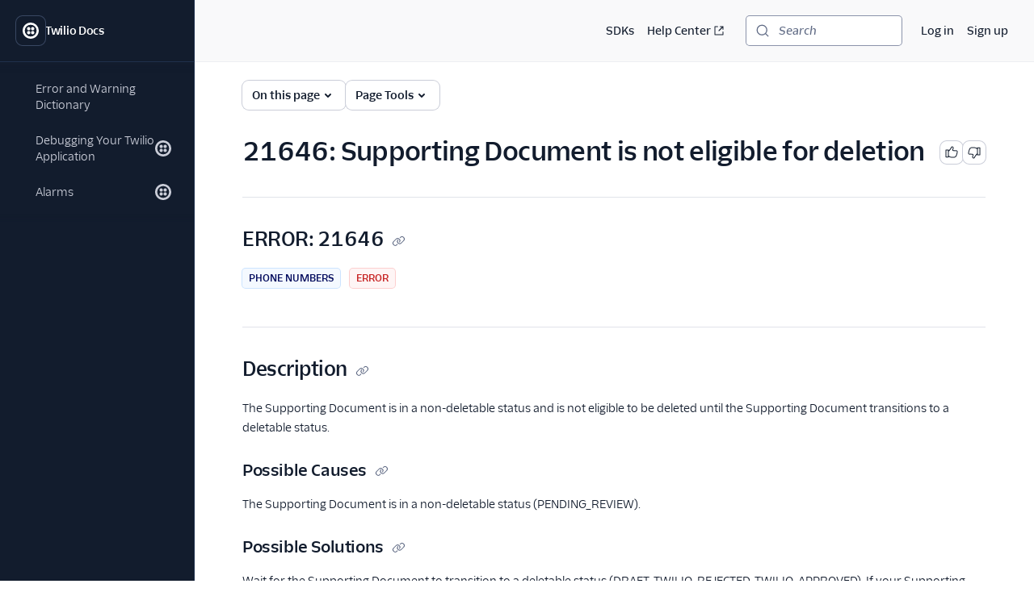

--- FILE ---
content_type: application/javascript; charset=utf-8
request_url: https://www.twilio.com/_next/static/chunks/webpack-6a14e266b6f951e5.js?dpl=dpl_CFrYYfP422arMFmziRVHnkuSbTp2
body_size: 3470
content:
(()=>{"use strict";var e={},t={};function r(a){var d=t[a];if(void 0!==d)return d.exports;var o=t[a]={exports:{}},c=!0;try{e[a].call(o.exports,o,o.exports,r),c=!1}finally{c&&delete t[a]}return o.exports}r.m=e,r.amdO={},(()=>{var e=[];r.O=(t,a,d,o)=>{if(a){o=o||0;for(var c=e.length;c>0&&e[c-1][2]>o;c--)e[c]=e[c-1];e[c]=[a,d,o];return}for(var n=1/0,c=0;c<e.length;c++){for(var[a,d,o]=e[c],f=!0,i=0;i<a.length;i++)(!1&o||n>=o)&&Object.keys(r.O).every(e=>r.O[e](a[i]))?a.splice(i--,1):(f=!1,o<n&&(n=o));if(f){e.splice(c--,1);var l=d();void 0!==l&&(t=l)}}return t}})(),r.n=e=>{var t=e&&e.__esModule?()=>e.default:()=>e;return r.d(t,{a:t}),t},(()=>{var e,t=Object.getPrototypeOf?e=>Object.getPrototypeOf(e):e=>e.__proto__;r.t=function(a,d){if(1&d&&(a=this(a)),8&d||"object"==typeof a&&a&&(4&d&&a.__esModule||16&d&&"function"==typeof a.then))return a;var o=Object.create(null);r.r(o);var c={};e=e||[null,t({}),t([]),t(t)];for(var n=2&d&&a;"object"==typeof n&&!~e.indexOf(n);n=t(n))Object.getOwnPropertyNames(n).forEach(e=>c[e]=()=>a[e]);return c.default=()=>a,r.d(o,c),o}})(),r.d=(e,t)=>{for(var a in t)r.o(t,a)&&!r.o(e,a)&&Object.defineProperty(e,a,{enumerable:!0,get:t[a]})},r.f={},r.e=e=>Promise.all(Object.keys(r.f).reduce((t,a)=>(r.f[a](e,t),t),[])),r.u=e=>"static/chunks/"+(({248:"auto-track",415:"0e9e8b9b",521:"remoteMiddleware",3104:"schemaFilter",4093:"c321d81d",4638:"2f53cf9a",5050:"ajs-destination",7538:"queryString",9010:"tsub-middleware",9694:"legacyVideos"})[e]||e)+"."+({73:"5e9453ff140afdcb",76:"3e20eafb219e69c8",154:"25ad8b4df4a2c267",248:"6faa992aae66d2a1",266:"d97c8d5d094a8aa0",415:"9e43bc68d80adef5",521:"68eeee3241959c29",854:"4b79560890e78e2e",1222:"d310c19bc2f4b65c",2166:"72985cb5d9b1c1ec",2245:"1d8f598a80b4d014",2410:"12dced588800ead7",2486:"8c874c4e2fbd3cc1",2512:"00f2ddb102abcaf1",2620:"51f356a432727fed",3053:"1ac3c3a0f9078e77",3104:"bb5cd78220a99593",3134:"074ac524ee651255",3160:"d7e61ea0ca3e4c24",3401:"e2179250842744b8",3637:"891dd974c03d7e79",3793:"1191a06ed1228a0c",3934:"4e47a929232aa418",4093:"e53150347225423d",4365:"ea4732d4f3166fd8",4436:"4b0acabe7dbe7eb0",4638:"98e8ba0a7e86e2b2",4830:"eb6d8a8a7b501647",5050:"c91fda8e1248b76b",5554:"792c183734575bdb",5576:"2c1d6ae8ad18854b",5665:"c7ed05e935aa415f",5760:"7ac4a39053e80dcb",6240:"bc9c4926cd98459c",6633:"96d4288966c8d35b",6655:"1391568b6e3e0cfa",7361:"754989c4bffa067b",7466:"8008b909d071c31e",7538:"5d04cd876d45e9e4",7802:"0a4323a0146bdb72",7804:"06ef9d1a3c537ac4",7962:"f0f84f82bc236149",7985:"a36f67cc5d7c0556",7996:"21c822afe3a14023",8402:"ea3dac0ff871bc50",8995:"7e1b12ebe618f162",9003:"0e67c564a5ae8abf",9010:"a4766e3a06dc2abe",9217:"5f8c5c6505811dec",9246:"51dfdfaaadeadcf5",9318:"01cbb2a2dc876e27",9384:"fb87a4d04e33751a",9473:"a2cb3b84333f5f94",9480:"13b92a1b6d245599",9694:"50632b797e39dab2",9772:"05257acb1eaf9d11",9814:"7edee43541e26b84",9842:"918a0653b2bc4170"})[e]+".js",r.miniCssF=e=>"static/css/b60c7510b0bb27b3.css",r.g=function(){if("object"==typeof globalThis)return globalThis;try{return this||Function("return this")()}catch(e){if("object"==typeof window)return window}}(),r.o=(e,t)=>Object.prototype.hasOwnProperty.call(e,t),(()=>{var e={},t="_N_E:";r.l=(a,d,o,c)=>{if(e[a])return void e[a].push(d);if(void 0!==o)for(var n,f,i=document.getElementsByTagName("script"),l=0;l<i.length;l++){var u=i[l];if(u.getAttribute("src")==a||u.getAttribute("data-webpack")==t+o){n=u;break}}n||(f=!0,(n=document.createElement("script")).charset="utf-8",n.timeout=120,r.nc&&n.setAttribute("nonce",r.nc),n.setAttribute("data-webpack",t+o),n.src=r.tu(a)),e[a]=[d];var b=(t,r)=>{n.onerror=n.onload=null,clearTimeout(s);var d=e[a];if(delete e[a],n.parentNode&&n.parentNode.removeChild(n),d&&d.forEach(e=>e(r)),t)return t(r)},s=setTimeout(b.bind(null,void 0,{type:"timeout",target:n}),12e4);n.onerror=b.bind(null,n.onerror),n.onload=b.bind(null,n.onload),f&&document.head.appendChild(n)}})(),r.r=e=>{"undefined"!=typeof Symbol&&Symbol.toStringTag&&Object.defineProperty(e,Symbol.toStringTag,{value:"Module"}),Object.defineProperty(e,"__esModule",{value:!0})},(()=>{var e;r.tt=()=>(void 0===e&&(e={createScriptURL:e=>e},"undefined"!=typeof trustedTypes&&trustedTypes.createPolicy&&(e=trustedTypes.createPolicy("nextjs#bundler",e))),e)})(),r.tu=e=>r.tt().createScriptURL(e),r.p="/_next/",(()=>{var e={8068:0};r.f.miniCss=(t,a)=>{e[t]?a.push(e[t]):0!==e[t]&&({2727:1})[t]&&a.push(e[t]=(e=>new Promise((t,a)=>{var d=r.miniCssF(e),o=r.p+d;if(((e,t)=>{for(var r=document.getElementsByTagName("link"),a=0;a<r.length;a++){var d=r[a],o=d.getAttribute("data-href")||d.getAttribute("href");if("stylesheet"===d.rel&&(o===e||o===t))return d}for(var c=document.getElementsByTagName("style"),a=0;a<c.length;a++){var d=c[a],o=d.getAttribute("data-href");if(o===e||o===t)return d}})(d,o))return t();((e,t,r,a)=>{var d=document.createElement("link");return d.rel="stylesheet",d.type="text/css",d.onerror=d.onload=o=>{if(d.onerror=d.onload=null,"load"===o.type)r();else{var c=o&&("load"===o.type?"missing":o.type),n=o&&o.target&&o.target.href||t,f=Error("Loading CSS chunk "+e+" failed.\n("+n+")");f.code="CSS_CHUNK_LOAD_FAILED",f.type=c,f.request=n,d.parentNode.removeChild(d),a(f)}},d.href=t,!function(e){if("function"==typeof _N_E_STYLE_LOAD){let{href:t,onload:r,onerror:a}=e;_N_E_STYLE_LOAD(0===t.indexOf(window.location.origin)?new URL(t).pathname:t).then(()=>null==r?void 0:r.call(e,{type:"load"}),()=>null==a?void 0:a.call(e,{}))}else document.head.appendChild(e)}(d)})(e,o,t,a)}))(t).then(()=>{e[t]=0},r=>{throw delete e[t],r}))}})(),(()=>{var e={8068:0};r.f.j=(t,a)=>{var d=r.o(e,t)?e[t]:void 0;if(0!==d)if(d)a.push(d[2]);else if(/^(2727|8068)$/.test(t))e[t]=0;else{var o=new Promise((r,a)=>d=e[t]=[r,a]);a.push(d[2]=o);var c=r.p+r.u(t),n=Error();r.l(c,a=>{if(r.o(e,t)&&(0!==(d=e[t])&&(e[t]=void 0),d)){var o=a&&("load"===a.type?"missing":a.type),c=a&&a.target&&a.target.src;n.message="Loading chunk "+t+" failed.\n("+o+": "+c+")",n.name="ChunkLoadError",n.type=o,n.request=c,d[1](n)}},"chunk-"+t,t)}},r.O.j=t=>0===e[t];var t=(t,a)=>{var d,o,[c,n,f]=a,i=0;if(c.some(t=>0!==e[t])){for(d in n)r.o(n,d)&&(r.m[d]=n[d]);if(f)var l=f(r)}for(t&&t(a);i<c.length;i++)o=c[i],r.o(e,o)&&e[o]&&e[o][0](),e[o]=0;return r.O(l)},a=self.webpackChunk_N_E=self.webpackChunk_N_E||[];a.forEach(t.bind(null,0)),a.push=t.bind(null,a.push.bind(a))})(),r.nc=void 0})();
;(function(){if(typeof document==="undefined"||!/(?:^|;\s)__vercel_toolbar=1(?:;|$)/.test(document.cookie))return;var s=document.createElement('script');s.src='https://vercel.live/_next-live/feedback/feedback.js';s.setAttribute("data-explicit-opt-in","true");s.setAttribute("data-cookie-opt-in","true");s.setAttribute("data-deployment-id","dpl_CFrYYfP422arMFmziRVHnkuSbTp2");((document.head||document.documentElement).appendChild(s))})();

--- FILE ---
content_type: application/javascript; charset=utf-8
request_url: https://www.twilio.com/_next/static/chunks/pages/docs/api/errors/%5Bid%5D-ffa8aa3eed57e63b.js?dpl=dpl_CFrYYfP422arMFmziRVHnkuSbTp2
body_size: 126
content:
(self.webpackChunk_N_E=self.webpackChunk_N_E||[]).push([[2384],{2226:(_,s,e)=>{"use strict";e.r(s),e.d(s,{__N_SSG:()=>u,default:()=>r.A});var r=e(97432),u=!0},43661:(_,s,e)=>{(window.__NEXT_P=window.__NEXT_P||[]).push(["/docs/api/errors/[id]",function(){return e(2226)}])}},_=>{_.O(0,[5535,6158,4172,2295,636,6593,8792],()=>_(_.s=43661)),_N_E=_.O()}]);

--- FILE ---
content_type: application/javascript; charset=utf-8
request_url: https://www.twilio.com/_next/static/chunks/6158-9789e42d7bc14280.js?dpl=dpl_CFrYYfP422arMFmziRVHnkuSbTp2
body_size: 179977
content:
(self.webpackChunk_N_E=self.webpackChunk_N_E||[]).push([[6158],{403:(e,t,r)=>{"use strict";r.d(t,{A:()=>o});var n=r(4740),i=r(36167);let o=(0,n.A)(function(e,t){return(0,i.A)(function(){return!e.apply(this,arguments)},t)})},656:e=>{"use strict";e.exports=function(e,t,r){if(!Array.isArray(e))return[];Array.isArray(r)||(r=[]);var n=e.map(function(e,r){return{criteria:t.map(function(t){return e[t]}),index:r,value:e}});return n.sort(function(e,t){for(var n=-1;++n<e.criteria.length;){var i=function(e,t){if(e!==t){var r=void 0!==e,n=null===e,i=void 0!==t,o=null===t;if(!o&&e>t||n&&i||!r)return 1;if(!n&&e<t||o&&r||!i)return -1}return 0}(e.criteria[n],t.criteria[n]);if(i){if(n>=r.length)return i;if("desc"===r[n])return-i;return i}}return e.index-t.index}),n.map(function(e){return e.value})}},1449:(e,t,r)=>{"use strict";r.d(t,{A:()=>a});var n=r(4740),i=r(79086),o=r(21645);let a=(0,n.A)(function(e,t){return(0,i.A)((0,o.A)(e),t)})},1788:e=>{"use strict";e.exports={escapeFacetValue:function(e){return"string"!=typeof e?e:String(e).replace(/^-/,"\\-")},unescapeFacetValue:function(e){return"string"!=typeof e?e:e.replace(/^\\-/,"-")}}},1917:(e,t,r)=>{"use strict";r.d(t,{J:()=>f});var n=r(55729),i=r(95086),o=r(80932),a=r(56465),s=r(29433),l=r(23017);function c(e,t){(null==t||t>e.length)&&(t=e.length);for(var r=0,n=Array(t);r<t;r++)n[r]=e[r];return n}function u(e,t){return function(e){if(Array.isArray(e))return e}(e)||function(e,t){var r=null==e?null:"undefined"!=typeof Symbol&&e[Symbol.iterator]||e["@@iterator"];if(null!=r){var n,i,o,a,s=[],l=!0,c=!1;try{if(o=(r=r.call(e)).next,0===t){if(Object(r)!==r)return;l=!1}else for(;!(l=(n=o.call(r)).done)&&(s.push(n.value),s.length!==t);l=!0);}catch(e){c=!0,i=e}finally{try{if(!l&&null!=r.return&&(a=r.return(),Object(a)!==a))return}finally{if(c)throw i}}return s}}(e,t)||function(e,t){if(e){if("string"==typeof e)return d(e,t);var r=Object.prototype.toString.call(e).slice(8,-1);if("Object"===r&&e.constructor&&(r=e.constructor.name),"Map"===r||"Set"===r)return Array.from(e);if("Arguments"===r||/^(?:Ui|I)nt(?:8|16|32)(?:Clamped)?Array$/.test(r))return d(e,t)}}(e,t)||function(){throw TypeError("Invalid attempt to destructure non-iterable instance.\nIn order to be iterable, non-array objects must have a [Symbol.iterator]() method.")}()}function d(e,t){(null==t||t>e.length)&&(t=e.length);for(var r=0,n=Array(t);r<t;r++)n[r]=e[r];return n}function f(){var e,t,r,d,f,h,p,m,g,y,v,b,x,w,S,_,O,E,k,P=arguments.length>0&&void 0!==arguments[0]?arguments[0]:{},j=P.catchError,I=(0,i.I)(),R=(e=(0,i.I)(),r=(t=(0,l.R)()).getIndexId(),f=(d=u((0,n.useState)(function(){return e.getUiState()}),2))[0],h=d[1],p=f[r],g=(m=u((0,n.useState)(function(){return e.renderState}),2))[0],y=m[1],v=g[r]||{},b=(0,n.useCallback)(function(t){e.setUiState(t)},[e]),x=(0,n.useCallback)(function(e){t.setIndexUiState(e)},[t]),(0,n.useEffect)(function(){function t(){h(e.getUiState()),y(e.renderState)}return e.addListener("render",t),t(),function(){e.removeListener("render",t)}},[e]),{uiState:f,setUiState:b,indexUiState:p,setIndexUiState:x,renderState:g,indexRenderState:v}),A=R.uiState,C=R.setUiState,T=R.indexUiState,F=R.setIndexUiState,N=R.renderState,D=R.indexRenderState,M=(w=(0,i.I)(),S=(0,l.R)(),E=(O=function(e){if(Array.isArray(e))return e}(_=(0,n.useState)(function(){var e=(0,s.J)(S);return{results:e.results,scopedResults:e.scopedResults}}))||function(e,t){var r=null==e?null:"undefined"!=typeof Symbol&&e[Symbol.iterator]||e["@@iterator"];if(null!=r){var n,i,o,a,s=[],l=!0,c=!1;try{o=(r=r.call(e)).next,!1;for(;!(l=(n=o.call(r)).done)&&(s.push(n.value),s.length!==t);l=!0);}catch(e){c=!0,i=e}finally{try{if(!l&&null!=r.return&&(a=r.return(),Object(a)!==a))return}finally{if(c)throw i}}return s}}(_,2)||function(e,t){if(e){if("string"==typeof e)return c(e,2);var r=Object.prototype.toString.call(e).slice(8,-1);if("Object"===r&&e.constructor&&(r=e.constructor.name),"Map"===r||"Set"===r)return Array.from(e);if("Arguments"===r||/^(?:Ui|I)nt(?:8|16|32)(?:Clamped)?Array$/.test(r))return c(e,t)}}(_,2)||function(){throw TypeError("Invalid attempt to destructure non-iterable instance.\nIn order to be iterable, non-array objects must have a [Symbol.iterator]() method.")}())[0],k=O[1],(0,n.useEffect)(function(){function e(){var e=S.getResults();if(null!==e)k({results:e,scopedResults:S.getScopedResults()});else if(0===w.mainIndex.getIndexName().length){var t=w.mainIndex.getWidgets().find(a.l);t&&k({results:(0,s.J)(S).results,scopedResults:t.getScopedResults()})}}return w.addListener("render",e),e(),function(){w.removeListener("render",e)}},[w,S]),E),B=M.results,z=M.scopedResults,L=(0,n.useCallback)(function(){for(var e=arguments.length,t=Array(e),r=0;r<e;r++)t[r]=arguments[r];return I.use.apply(I,t),function(){I.unuse.apply(I,t)}},[I]),H=(0,n.useCallback)(function(){I.refresh()},[I]);return(0,o.E)(function(){if(j){var e=function(){};return I.addListener("error",e),function(){return I.removeListener("error",e)}}return function(){}},[I,j]),{results:B,scopedResults:z,uiState:A,setUiState:C,indexUiState:T,setIndexUiState:F,renderState:N,indexRenderState:D,addMiddlewares:L,refresh:H,status:I.status,error:I.error}}},2009:(e,t,r)=>{"use strict";r.d(t,{A:()=>o});var n=r(50674),i=1/0;let o=function(e){if("string"==typeof e||(0,n.A)(e))return e;var t=e+"";return"0"==t&&1/e==-i?"-0":t}},2212:e=>{"use strict";e.exports=function(e){return Array.isArray(e)?e.filter(Boolean):[]}},3026:(e,t,r)=>{"use strict";r.d(t,{A:()=>o});var n=r(4740),i=r(11906);let o=(0,n.A)(function(e,t){var r=e<0?t.length+e:e;return(0,i.A)(t)?t.charAt(r):t[r]})},3043:(e,t,r)=>{var n=r(29143);function i(){var e;try{e=t.storage.debug}catch(e){}return!e&&void 0!==n&&"env"in n&&(e=n.env.DEBUG),e}(t=e.exports=r(55692)).log=function(){return"object"==typeof console&&console.log&&Function.prototype.apply.call(console.log,console,arguments)},t.formatArgs=function(e){var r=this.useColors;if(e[0]=(r?"%c":"")+this.namespace+(r?" %c":" ")+e[0]+(r?"%c ":" ")+"+"+t.humanize(this.diff),r){var n="color: "+this.color;e.splice(1,0,n,"color: inherit");var i=0,o=0;e[0].replace(/%[a-zA-Z%]/g,function(e){"%%"!==e&&(i++,"%c"===e&&(o=i))}),e.splice(o,0,n)}},t.save=function(e){try{null==e?t.storage.removeItem("debug"):t.storage.debug=e}catch(e){}},t.load=i,t.useColors=function(){return"undefined"!=typeof window&&!!window.process&&"renderer"===window.process.type||"undefined"!=typeof document&&document.documentElement&&document.documentElement.style&&document.documentElement.style.WebkitAppearance||"undefined"!=typeof window&&window.console&&(window.console.firebug||window.console.exception&&window.console.table)||"undefined"!=typeof navigator&&navigator.userAgent&&navigator.userAgent.toLowerCase().match(/firefox\/(\d+)/)&&parseInt(RegExp.$1,10)>=31||"undefined"!=typeof navigator&&navigator.userAgent&&navigator.userAgent.toLowerCase().match(/applewebkit\/(\d+)/)},t.storage="undefined"!=typeof chrome&&void 0!==chrome.storage?chrome.storage.local:function(){try{return window.localStorage}catch(e){}}(),t.colors=["lightseagreen","forestgreen","goldenrod","dodgerblue","darkorchid","crimson"],t.formatters.j=function(e){try{return JSON.stringify(e)}catch(e){return"[UnexpectedJSONParseError]: "+e.message}},t.enable(i())},3055:(e,t,r)=>{"use strict";Object.defineProperty(t,"__esModule",{value:!0});var n=r(95148);Object.keys(n).forEach(function(e){"default"!==e&&"__esModule"!==e&&(e in t&&t[e]===n[e]||Object.defineProperty(t,e,{enumerable:!0,get:function(){return n[e]}}))})},3101:(e,t,r)=>{"use strict";r.d(t,{A:()=>n});let n=function(e){var t=-1,r=Array(e.size);return e.forEach(function(e){r[++t]=e}),r}},3328:(e,t,r)=>{"use strict";var n=r(23368);e.exports=function(e,t){var r=(t||[]).map(function(e){return e.split(":")});return e.reduce(function(e,t){var i=t.split(":"),o=n(r,function(e){return e[0]===i[0]});return i.length>1||!o?(e[0].push(i[0]),e[1].push(i[1])):(e[0].push(o[0]),e[1].push(o[1])),e},[[],[]])}},3971:e=>{"use strict";e.exports=function(){var e={},t={};return e.on=function(e,r){var n={name:e,handler:r};return t[e]=t[e]||[],t[e].unshift(n),n},e.off=function(e){var r=t[e.name].indexOf(e);-1!==r&&t[e.name].splice(r,1)},e.trigger=function(e,r){var n,i=t[e];if(i)for(n=i.length;n--;)i[n].handler(r)},e}},4140:e=>{"use strict";e.exports="SECRET_DO_NOT_PASS_THIS_OR_YOU_WILL_BE_FIRED"},4597:(e,t,r)=>{"use strict";r.d(t,{A:()=>s});var n=r(35387),i="object"==typeof exports&&exports&&!exports.nodeType&&exports,o=i&&"object"==typeof module&&module&&!module.nodeType&&module,a=o&&o.exports===i?n.A.Buffer:void 0;let s=(a?a.isBuffer:void 0)||function(){return!1}},4895:(e,t,r)=>{"use strict";r.d(t,{A:()=>o});var n=r(99092),i=r(96538);let o=function(e,t){return e&&(0,n.A)(e,t,i.A)}},5598:(e,t,r)=>{"use strict";r.d(t,{A:()=>s});var n=r(26936);let i=function(e,t){for(var r=e.length;r--;)if((0,n.A)(e[r][0],t))return r;return -1};var o=Array.prototype.splice;function a(e){var t=-1,r=null==e?0:e.length;for(this.clear();++t<r;){var n=e[t];this.set(n[0],n[1])}}a.prototype.clear=function(){this.__data__=[],this.size=0},a.prototype.delete=function(e){var t=this.__data__,r=i(t,e);return!(r<0)&&(r==t.length-1?t.pop():o.call(t,r,1),--this.size,!0)},a.prototype.get=function(e){var t=this.__data__,r=i(t,e);return r<0?void 0:t[r][1]},a.prototype.has=function(e){return i(this.__data__,e)>-1},a.prototype.set=function(e,t){var r=this.__data__,n=i(r,e);return n<0?(++this.size,r.push([e,t])):r[n][1]=t,this};let s=a},5747:e=>{"use strict";e.exports="3.26.0"},6630:(e,t,r)=>{"use strict";r.r(t),r.d(t,{Checkbox:()=>P,CheckboxDisclaimer:()=>I,CheckboxGroup:()=>j,CheckboxIcon:()=>k,HiddenCheckbox:()=>E});var n=r(77657),i=r(31710),o=r(96078),a=r(96928),s=r(55729),l=(0,a.styled)(n.Box)(({_activeSibling:e,_boxChild:t,_checkedAndActiveSibling:r,_checkedAndDisabledSibling:n,_checkedAndFocusSibling:i,_checkedAndHoverSibling:o,_checkedAndInvalidSibling:s,_checkedAndInvalidAndDisabledSibling:l,_checkedAndInvalidAndHoverSibling:c,_checkedSibling:u,_checkedSiblingAndBoxChild:d,_disabledSibling:f,_focusSibling:h,_hoverSibling:p,_invalidSibling:m,_invalidAndHoverSibling:g,_invalidAndDisabledSibling:y,type:v="checkbox"})=>{let b=`input[type=${v}]:active + label &`,x=`input[type=${v}]:checked + label &, input[type=${v}][aria-checked=mixed] + label &`,w=`input[type=${v}]:checked:active + label &, input[type=${v}][aria-checked=mixed]:active + label &`,S=`input[type=${v}]:checked + label & > *, input[type=${v}][aria-checked=mixed] + label & > *`,_=`input[type=${v}]:checked:disabled + label &, input[type=${v}][aria-checked=mixed]:disabled + label &`,O=`input[type=${v}]:checked:focus + label &, input[type=${v}][aria-checked=mixed]:focus + label &`,E=`input[type=${v}]:checked:hover:not(:disabled) + label &, input[type=${v}][aria-checked=mixed]:hover:not(:disabled) + label &`,k=`input[type=${v}][aria-invalid=true]:checked + label &`,P=`input[type=${v}][aria-invalid=true]:checked:disabled + label &`,j=`input[type=${v}][aria-invalid=true]:checked:hover:not(:disabled) + label &`,I=`input[type=${v}] + label & > *`,R=`input[type=${v}]:disabled + label &`,A=`input[type=${v}]:focus + label &`,C=`input[type=${v}]:hover:not(:disabled):not(:checked) + label &`,T=`input[type=${v}][aria-invalid=true] + label &`,F=`input[type=${v}][aria-invalid=true]:hover:not(:disabled) + label &`,N=`input[type=${v}][aria-invalid=true]:disabled + label &`;return(0,a.css)({[b]:e,[x]:u,[w]:r,[S]:d,[_]:n,[O]:i,[E]:o,[k]:s,[P]:l,[j]:c,[I]:t,[R]:f,[A]:h,[C]:p,[T]:m,[F]:g,[N]:y})}),c=s.forwardRef(({"aria-hidden":e="true",alignItems:t="center",display:r="inline-flex",element:n="SIBLING_BOX",flexShrink:i=0,justifyContent:o="center",transition:a="all 120ms",...c},u)=>s.createElement(l,{alignItems:t,"aria-hidden":e,display:r,element:n,flexShrink:i,justifyContent:o,ref:u,transition:a,...c}));c.displayName="SiblingBox";var u=r(61171),d=s.forwardRef(({children:e,disabled:t,applyHoverStyles:r=!1,element:n="BASE_RADIO_CHECKBOX_CONTROL",...i},o)=>s.createElement(c,{as:"span",ref:o,display:"flex",element:n,backgroundColor:"colorBackgroundBody",borderColor:r?"colorBorderPrimaryStronger":"colorBorder",borderStyle:"solid",borderWidth:"borderWidth10",height:"sizeSquare50",marginRight:"space20",marginY:"space10",width:"sizeSquare50",color:"colorTextWeakest",_hoverSibling:{borderColor:"colorBorderPrimaryStronger",color:"colorTextWeakest"},_focusSibling:{borderColor:"colorBorder",boxShadow:"shadowFocus",color:"colorTextInverse"},_activeSibling:t?void 0:{borderColor:"colorBorderPrimaryStronger",backgroundColor:"colorBackgroundPrimaryStronger",color:"colorTextWeakest"},_checkedSibling:{borderColor:"colorBorderPrimary",backgroundColor:"colorBackgroundPrimary",color:"colorTextInverse"},_disabledSibling:{borderColor:"colorBorderWeak",backgroundColor:"colorBackground"},_invalidSibling:{borderColor:"colorBorderError"},_invalidAndHoverSibling:{borderColor:"colorBorderErrorStronger"},_invalidAndDisabledSibling:{borderColor:"colorBorderWeak"},_checkedAndHoverSibling:{borderColor:"colorBorderPrimaryStronger",backgroundColor:"colorBackgroundPrimaryStronger",color:"colorTextWeakest"},_checkedAndFocusSibling:{borderColor:"colorBorderPrimary",backgroundColor:"colorBackgroundPrimary",color:"colorTextInverse"},_checkedAndActiveSibling:t?void 0:{borderColor:"colorBorderPrimaryStronger",backgroundColor:"colorBackgroundPrimaryStronger"},_checkedAndDisabledSibling:{borderColor:"colorBorderWeak",backgroundColor:"colorBackground",color:"colorTextWeaker"},_checkedAndInvalidSibling:{borderColor:"colorBorderError",backgroundColor:"colorBackgroundError",color:"colorTextInverse"},_checkedAndInvalidAndHoverSibling:{borderColor:"colorBorderErrorStronger",backgroundColor:"colorBackgroundErrorStronger"},_checkedAndInvalidAndDisabledSibling:{borderColor:"colorBorderWeak",backgroundColor:"colorBackground",color:"colorTextWeaker"},...i},e));d.displayName="BaseRadioCheckboxControl";var f=s.forwardRef(({children:e,...t},r)=>s.createElement(o.Label,{...t,marginBottom:"space0",ref:r},s.createElement(n.Box,{as:"span",display:"flex"},e)));f.displayName="BaseRadioCheckboxLabel";var h=s.forwardRef(({children:e,element:t="BASE_RADIO_CHECKBOX_LABEL_TEXT",...r},n)=>s.createElement(u.Text,{as:"span",color:"currentColor",marginLeft:"space20",element:t,ref:n,...r},e));h.displayName="BaseRadioCheckboxLabelText";var p=s.forwardRef(({children:e,helpTextId:t,element:r="BASE_RADIO_CHECKBOX_HELP_TEXT_WRAPPER"},o)=>s.createElement(n.Box,{as:"span",display:"block",element:r,marginLeft:"space70",ref:o},s.createElement(i.HelpText,{id:t,marginTop:"space0"},e)));p.displayName="BaseRadioCheckboxHelpText";var m=r(80629),g=r(31504),y=r(55725);let v=s.forwardRef((e,t)=>{let{as:r,display:n,element:i="ICON",size:o,color:a,title:l,decorative:c}=e,u="MinusIcon-".concat((0,g.useUID)());if(!c&&null==l)throw Error("[MinusIcon]: Missing a title for non-decorative icon.");return s.createElement(y.h,{as:r,display:n,element:i,size:o,color:a,ref:t},s.createElement("svg",{role:"img","aria-hidden":c,xmlns:"http://www.w3.org/2000/svg",width:"100%",height:"100%",viewBox:"0 0 20 20","aria-labelledby":u},l?s.createElement("title",{id:u},l):null,s.createElement("path",{fill:"currentColor",fillRule:"evenodd",d:"M14.167 9.5c.46 0 .833.448.833 1 0 .513-.322.936-.736.993l-.097.007H5.833c-.46 0-.833-.448-.833-1 0-.513.322-.936.736-.993l.097-.007h8.334z"})))});v.displayName="MinusIcon";var b=r(69048),x=s.forwardRef(({children:e,disabled:t,element:r="INLINE_CONTROL_GROUP",errorText:a,helpText:l,legend:c,orientation:u="vertical",required:d,i18nRequiredLabel:f,fieldStyleProps:h,...p},m)=>{let g=!!h;return s.createElement(n.Box,{...(0,n.safelySpreadBoxProps)(p),as:"fieldset",element:r,margin:"space0",padding:"space0",minWidth:"0px",borderWidth:"borderWidth0",ref:m},s.createElement(o.Label,{as:"legend",element:"LEGEND",htmlFor:void 0,required:d,marginBottom:"space0",disabled:t,i18nRequiredLabel:f},c),l&&s.createElement(i.HelpText,{marginTop:"space0"},l),s.createElement(n.Box,{element:`${r}_SET`,marginRight:g?void 0:"space20"},s.createElement(n.Box,{display:g&&"horizontal"===u?"inline-flex":"block",width:g?"100%":void 0},s.Children.map(e,(e,t)=>s.createElement(n.Box,{element:`${r}_FIELD`,display:"horizontal"===u?"inline-block":"block",flexBasis:g?"50%":void 0,marginTop:h?.marginTop?0===t&&"vertical"===u?"space40":h?.marginTop:"space40",marginRight:"horizontal"!==u||g?null:"space70",marginLeft:g&&"horizontal"===u?0===t?"space0":"space30":"space0"},e))),a&&s.createElement(n.Box,{element:`${r}_ERROR_TEXT_WRAPPER`,marginTop:"space40"},s.createElement(i.HelpText,{variant:"error"},a))))});x.displayName="InlineControlGroup";var w=s.createContext({disabled:!1,name:void 0,hasError:void 0,onChange:()=>{}}),S={paddingTop:"space20",paddingRight:"space30",paddingBottom:"space20",paddingLeft:"space30",borderRadius:"borderRadius20",backgroundColor:"colorBackground"},_={...S,backgroundColor:"colorBackground"},O={paddingLeft:"space30",paddingRight:"space30"},E=s.forwardRef((e,t)=>s.createElement(n.Box,{...e,ref:t,as:"input",type:"checkbox",size:"size0",border:"none",overflow:"hidden",padding:"space0",margin:"space0",whiteSpace:"nowrap",textTransform:"none",position:"absolute",clip:"rect(0 0 0 0)"}));E.displayName="HiddenCheckbox";var k=({checked:e,element:t,indeterminate:r})=>r?s.createElement(v,{element:t,decorative:!0,color:"inherit",size:"sizeIcon10"}):s.createElement(m.x,{element:t,display:e?"block":"none",decorative:!0,color:"inherit",size:"sizeIcon10"});k.displayName="CheckboxIcon";var P=s.forwardRef(({checked:e,defaultChecked:t,element:r="CHECKBOX",children:i,helpText:a,id:l,indeterminate:c,isSelectAll:u,isSelectAllChild:m,required:y,onChange:v,...x},P)=>{if(null!=e&&null!=t)throw Error('[Paste Checkbox] Do not provide both "defaultChecked" and "checked" to Checkbox at the same time. Please consider if you want this component to be controlled or uncontrolled.');let[j,I]=s.useState(t),R=s.useContext(w),A=(0,g.useUID)(),C=l||(0,g.useUID)(),T=s.useMemo(()=>void 0!==e,[]),F=T?e:j,N=s.useCallback(e=>{T?v?v(e):R.onChange(e):I(e.target.checked)},[v,R.onChange]),D=null!=x.disabled?x.disabled:R.disabled,M=null!=x.name?x.name:R.name,B=null!=x.hasError?x.hasError:R.hasError,z={};return u&&(z=!D&&(F||c)?_:S),m&&(z=O),s.createElement(n.Box,{element:r,display:"inline-flex",position:"relative",flexDirection:"column",...z},s.createElement(E,{...(0,n.safelySpreadBoxProps)(x),checked:e,defaultChecked:t,disabled:D,name:M,onChange:N,"aria-describedby":A,"aria-checked":c?"mixed":e,"aria-invalid":B,id:C,required:y,ref:P}),s.createElement(f,{disabled:D,htmlFor:C},s.createElement(d,{alignItems:"center",borderRadius:"borderRadius20",element:`${r}_CONTROL`,disabled:D,position:"relative",type:"checkbox"},s.createElement(k,{element:`${r}_ICON`,checked:F,indeterminate:c})),s.createElement(h,{element:`${r}_LABEL_TEXT`,fontWeight:u?null:"fontWeightMedium"},s.createElement(b.MediaObject,{verticalAlign:"top"},y&&s.createElement(b.MediaFigure,{spacing:"space20"},s.createElement(o.RequiredDot,null)),s.createElement(b.MediaBody,null,i)))),a&&s.createElement(p,{element:`${r}_HELP_TEXT_WRAPPER`,helpTextId:A},a))});P.displayName="Checkbox";var j=s.forwardRef(({children:e,element:t="CHECKBOX_GROUP",disabled:r=!1,errorText:n,isSelectAll:i=!1,name:o,onChange:a,orientation:l="vertical",i18nRequiredLabel:c="(required)",...u},d)=>{let f=s.useCallback(e=>{a?.(e.target.checked)},[a]),h=s.useMemo(()=>({disabled:r,name:o,onChange:f,hasError:!!n||void 0}),[r,o,f]);return s.createElement(w.Provider,{value:h},s.createElement(x,{...u,element:t,disabled:r,errorText:n,name:o,orientation:l,ref:d,i18nRequiredLabel:c},s.Children.map(e,(e,t)=>s.isValidElement(e)?s.cloneElement(e,{isSelectAll:i&&0===t,isSelectAllChild:i&&"vertical"===l&&0!==t}):e)))});j.displayName="CheckboxGroup";var I=s.forwardRef(({children:e,element:t="CHECKBOX_DISCLAIMER",errorText:r,...o},a)=>s.createElement(s.Fragment,null,s.createElement(n.Box,{element:t,backgroundColor:"colorBackground",borderRadius:"borderRadius20",padding:"space50"},s.createElement(P,{...o,hasError:null!=r,ref:a},e)),r&&s.createElement(n.Box,{marginTop:"space30",element:`${t}_ERROR_TEXT_WRAPPER`,marginLeft:"space50"},s.createElement(i.HelpText,{variant:"error"},r))));I.displayName="CheckboxDisclaimer"},6770:(e,t,r)=>{"use strict";r.d(t,{A:()=>function e(t,r){var a=function(i){var o=r.concat([t]);return(0,n.A)(i,o)?"<Circular>":e(i,o)},u=function(e,t){return(0,i.A)(function(t){return o(t)+": "+a(e[t])},t.slice().sort())};switch(Object.prototype.toString.call(t)){case"[object Arguments]":return"(function() { return arguments; }("+(0,i.A)(a,t).join(", ")+"))";case"[object Array]":return"["+(0,i.A)(a,t).concat(u(t,(0,c.A)(function(e){return/^\d+$/.test(e)},(0,l.A)(t)))).join(", ")+"]";case"[object Boolean]":return"object"==typeof t?"new Boolean("+a(t.valueOf())+")":t.toString();case"[object Date]":return"new Date("+(isNaN(t.valueOf())?a(NaN):o(s(t)))+")";case"[object Map]":return"new Map("+a(Array.from(t))+")";case"[object Null]":return"null";case"[object Number]":return"object"==typeof t?"new Number("+a(t.valueOf())+")":1/t==-1/0?"-0":t.toString(10);case"[object Set]":return"new Set("+a(Array.from(t).sort())+")";case"[object String]":return"object"==typeof t?"new String("+a(t.valueOf())+")":o(t);case"[object Undefined]":return"undefined";default:if("function"==typeof t.toString){var d=t.toString();if("[object Object]"!==d)return d}return"{"+u(t,(0,l.A)(t)).join(", ")+"}"}}});var n=r(55206),i=r(78091);function o(e){return'"'+e.replace(/\\/g,"\\\\").replace(/[\b]/g,"\\b").replace(/\f/g,"\\f").replace(/\n/g,"\\n").replace(/\r/g,"\\r").replace(/\t/g,"\\t").replace(/\v/g,"\\v").replace(/\0/g,"\\0").replace(/"/g,'\\"')+'"'}var a=function(e){return(e<10?"0":"")+e},s="function"==typeof Date.prototype.toISOString?function(e){return e.toISOString()}:function(e){return e.getUTCFullYear()+"-"+a(e.getUTCMonth()+1)+"-"+a(e.getUTCDate())+"T"+a(e.getUTCHours())+":"+a(e.getUTCMinutes())+":"+a(e.getUTCSeconds())+"."+(e.getUTCMilliseconds()/1e3).toFixed(3).slice(2,5)+"Z"},l=r(48816),c=r(403)},7001:(e,t,r)=>{"use strict";Object.defineProperty(t,"__esModule",{value:!0});var n=r(31384);Object.keys(n).forEach(function(e){"default"!==e&&"__esModule"!==e&&(e in t&&t[e]===n[e]||Object.defineProperty(t,e,{enumerable:!0,get:function(){return n[e]}}))})},7466:(e,t,r)=>{"use strict";Object.defineProperty(t,"__esModule",{value:!0});var n=r(29583);Object.keys(n).forEach(function(e){"default"!==e&&"__esModule"!==e&&(e in t&&t[e]===n[e]||Object.defineProperty(t,e,{enumerable:!0,get:function(){return n[e]}}))})},7577:(e,t,r)=>{"use strict";r.d(t,{A:()=>n});let n=function(e,t){return e.has(t)}},8492:(e,t,r)=>{"use strict";r.d(t,{w:()=>a});var n=r(31504),i=r(55729),o=r(55725);let a=i.forwardRef((e,t)=>{let{as:r,display:a,element:s="ICON",size:l,color:c,title:u,decorative:d}=e,f="DocumentationIcon-".concat((0,n.useUID)());if(!d&&null==u)throw Error("[DocumentationIcon]: Missing a title for non-decorative icon.");return i.createElement(o.h,{as:r,display:a,element:s,size:l,color:c,ref:t},i.createElement("svg",{role:"img","aria-hidden":d,width:"100%",height:"100%",viewBox:"0 0 20 20",fill:"none","aria-labelledby":f},u?i.createElement("title",{id:f},u):null,i.createElement("path",{fill:"currentColor",fillRule:"evenodd",clipRule:"evenodd",d:"M9.374 5.458c.05.034.091.065.126.092v9.992a7.543 7.543 0 00-.822-.389c-1.145-.464-2.951-.92-5.678-.972V4.003c2.614.05 4.5.535 5.304.897.43.194.861.414 1.07.558zm.262 11.385zm.003.003l-.002-.002-.003-.003a2.543 2.543 0 00-.26-.203 5.623 5.623 0 00-1.072-.558c-1.034-.42-2.763-.866-5.475-.901h-.008a.85.85 0 01-.576-.248.824.824 0 01-.243-.587V3.834a.829.829 0 01.53-.775A.85.85 0 012.852 3c2.811.036 4.663.5 5.828.974a6.595 6.595 0 011.32.702 6.598 6.598 0 011.32-.702c1.165-.474 3.017-.938 5.828-.974a.85.85 0 01.599.238.83.83 0 01.253.596v10.51a.824.824 0 01-.242.587.85.85 0 01-.577.248h-.008c-2.712.035-4.44.481-5.475.9a5.63 5.63 0 00-1.072.558 2.53 2.53 0 00-.26.204l-.003.003-.002.002a.499.499 0 01-.361.15.499.499 0 01-.361-.15zm.725-.003zm.958-1.69a7.539 7.539 0 00-.822.39V5.55c.035-.027.077-.058.126-.092.209-.144.64-.364 1.07-.558.804-.362 2.69-.848 5.304-.897V14.18c-2.727.052-4.533.508-5.678.972zm-7.46-6.055a.5.5 0 01.534-.463c1.156.082 2.298.311 3.397.68a.5.5 0 01-.32.949 12.725 12.725 0 00-3.148-.632.5.5 0 01-.463-.534zm0 2.61a.5.5 0 01.534-.463c1.156.083 2.298.312 3.397.681a.5.5 0 11-.32.948 12.726 12.726 0 00-3.148-.632.5.5 0 01-.463-.534zm11.817-2.076a.5.5 0 00-.072-.997 13.726 13.726 0 00-3.396.68.5.5 0 00.318.949 12.724 12.724 0 013.15-.632zm.463 2.076a.5.5 0 01-.463.534c-1.073.077-2.13.29-3.15.632a.5.5 0 01-.318-.948c1.098-.37 2.24-.598 3.396-.681a.5.5 0 01.535.463z"})))});a.displayName="DocumentationIcon"},8604:(e,t,r)=>{"use strict";r.d(t,{S:()=>a});var n=r(31504),i=r(55729),o=r(55725);let a=i.forwardRef((e,t)=>{let{as:r,display:a,element:s="ICON",size:l,color:c,title:u,decorative:d}=e,f="ProductConnectionsIcon-".concat((0,n.useUID)());if(!d&&null==u)throw Error("[ProductConnectionsIcon]: Missing a title for non-decorative icon.");return i.createElement(o.h,{as:r,display:a,element:s,size:l,color:c,ref:t},i.createElement("svg",{role:"img","aria-hidden":d,xmlns:"http://www.w3.org/2000/svg",width:"100%",height:"100%",fill:"none",viewBox:"0 0 20 20","aria-labelledby":f},u?i.createElement("title",{id:f},u):null,i.createElement("path",{fill:"currentColor",d:"M10 6c-2.218 0-4 1.782-4 4s1.782 4 4 4 4-1.782 4-4-1.818-4-4-4zm0 6.91c-1.6 0-2.91-1.31-2.91-2.91S8.4 7.09 10 7.09 12.91 8.4 12.91 10 11.6 12.91 10 12.91zM4.182 2A2.165 2.165 0 002 4.182c0 1.2.982 2.182 2.182 2.182s2.182-.982 2.182-2.182S5.382 2 4.182 2zm0 3.273c-.618 0-1.091-.473-1.091-1.091S3.564 3.09 4.18 3.09c.619 0 1.092.473 1.092 1.09 0 .619-.51 1.092-1.091 1.092zm0 8.363c-1.2 0-2.182.982-2.182 2.182S2.982 18 4.182 18s2.182-.982 2.182-2.182-.982-2.182-2.182-2.182zm0 3.273a1.072 1.072 0 01-1.091-1.09c0-.619.473-1.092 1.09-1.092.619 0 1.092.473 1.092 1.091s-.51 1.091-1.091 1.091zm11.636-3.273c-1.2 0-2.182.982-2.182 2.182S14.618 18 15.818 18 18 17.018 18 15.818s-.982-2.182-2.182-2.182zm0 3.273a1.07 1.07 0 01-1.09-1.09c0-.619.472-1.092 1.09-1.092.618 0 1.091.473 1.091 1.091s-.509 1.091-1.09 1.091zm0-14.909c-1.2 0-2.182.982-2.182 2.182s.982 2.182 2.182 2.182S18 5.382 18 4.182 17.018 2 15.818 2zm0 3.273c-.618 0-1.09-.473-1.09-1.091s.472-1.091 1.09-1.091c.618 0 1.091.473 1.091 1.09 0 .619-.509 1.092-1.09 1.092z"}),i.createElement("path",{fill:"currentColor",fillRule:"evenodd",d:"M15.077 5.695l-2.255 2.254-.771-.771 2.254-2.255.772.772zm-7.2 7.2l-2.219 2.218-.771-.771 2.218-2.219.772.772zM5.662 5.072L7.88 7.327l-.778.765-2.218-2.255.778-.765zm7.048 7.085l2.218 2.181-.765.778-2.218-2.182.765-.777z",clipRule:"evenodd"})))});a.displayName="ProductConnectionsIcon"},10603:(e,t,r)=>{"use strict";r.d(t,{t:()=>n});var n=(0,r(55729).createContext)(null)},11194:(e,t,r)=>{"use strict";Object.defineProperty(t,"__esModule",{value:!0});var n=r(55809);Object.keys(n).forEach(function(e){"default"!==e&&"__esModule"!==e&&(e in t&&t[e]===n[e]||Object.defineProperty(t,e,{enumerable:!0,get:function(){return n[e]}}))})},12853:e=>{"use strict";function t(e){return"function"==typeof e||Array.isArray(e)||"[object Object]"===Object.prototype.toString.call(e)}e.exports=function(e){t(e)||(e={});for(var r=1,n=arguments.length;r<n;r++){var i=arguments[r];t(i)&&function e(r,n){if(r===n)return r;for(var i in n)if(Object.prototype.hasOwnProperty.call(n,i)&&"__proto__"!==i&&"constructor"!==i){var o=n[i],a=r[i];(void 0===a||void 0!==o)&&(t(a)&&t(o)?r[i]=e(a,o):r[i]="object"==typeof o&&null!==o?e(Array.isArray(o)?[]:{},o):o)}return r}(e,i)}return e}},13112:(e,t,r)=>{"use strict";r.d(t,{m:()=>n});var n=(0,r(55729).createContext)(null)},13532:(e,t,r)=>{"use strict";r.d(t,{YR:()=>i});var n=r(67148);function i(e,t,r,i){let o,a,s;"function"==typeof t&&"function"!=typeof r?(a=void 0,s=t,o=r):(a=t,s=r,o=i),(0,n.VG)(e,a,function(e,t){let r=t[t.length-1],n=r?r.children.indexOf(e):void 0;return s(e,n,r)},o)}},13823:(e,t,r)=>{"use strict";function n(e){return(n="function"==typeof Symbol&&"symbol"==typeof Symbol.iterator?function(e){return typeof e}:function(e){return e&&"function"==typeof Symbol&&e.constructor===Symbol&&e!==Symbol.prototype?"symbol":typeof e})(e)}r.d(t,{j:()=>function e(t,r,o){var a,s;if(null!=o&&o(t,r)||t===r)return!0;if(t&&r&&(a=t.constructor)===r.constructor){if(a===Date)return t.getTime()===r.getTime();if(a===RegExp)return t.toString()===r.toString();if(a===Array){if((s=t.length)===r.length)for(;s--&&e(t[s],r[s],o););return -1===s}if(!a||"object"===n(t)){for(a in s=0,t)if(i.call(t,a)&&++s&&!i.call(r,a)||!(a in r)||!e(t[a],r[a],o))return!1;return Object.keys(r).length===s}}return t!=t&&r!=r}});var i=Object.prototype.hasOwnProperty},14049:(e,t,r)=>{"use strict";Object.defineProperty(t,"__esModule",{value:!0});var n=r(96078);Object.keys(n).forEach(function(e){"default"!==e&&"__esModule"!==e&&(e in t&&t[e]===n[e]||Object.defineProperty(t,e,{enumerable:!0,get:function(){return n[e]}}))})},14179:(e,t,r)=>{"use strict";r.d(t,{A:()=>a});var n=r(21415),i=(0,r(4740).A)(function(e,t){return null==t||t!=t?e:t}),o=r(21645);let a=(0,n.A)(function(e,t,r){return i(e,(0,o.A)(t,r))})},14882:e=>{"use strict";e.exports=function(){var e=Array.prototype.slice.call(arguments);return e.reduceRight(function(e,t){return Object.keys(Object(t)).forEach(function(r){var n="number"==typeof e[r]?e[r]:0,i=t[r];void 0!==i&&i>=n&&(void 0!==e[r]&&delete e[r],e[r]=i)}),e},{})}},16039:(e,t,r)=>{"use strict";function n(){for(var e=arguments.length,t=Array(e),r=0;r<e;r++)t[r]=arguments[r];var n=t.map(function(e){var t;return"https://www.algolia.com/doc/api-reference/widgets/"+e.name+"/js/"+(void 0!==(t=e.connector)&&t?"#connector":"")}).join(", ");return function(e){return[e,"See documentation: ".concat(n)].filter(Boolean).join("\n\n")}}r.d(t,{V:()=>n})},16070:(e,t,r)=>{"use strict";r.r(t),r.d(t,{Card:()=>o});var n=r(77657),i=r(55729),o=i.forwardRef(({children:e,element:t="CARD",padding:r="space100",paddingBottom:o,paddingLeft:a,paddingRight:s,paddingTop:l,fillHeight:c,fillWidth:u,...d},f)=>i.createElement(n.Box,{...(0,n.safelySpreadBoxProps)(d),ref:f,as:"article",borderWidth:"borderWidth10",borderColor:"colorBorderWeaker",borderStyle:"solid",borderRadius:"borderRadius30",element:t,padding:r,paddingBottom:o,paddingLeft:a,paddingRight:s,paddingTop:l,backgroundColor:"colorBackgroundWeakest",height:c?"100%":void 0,width:u?"100%":void 0},e));o.displayName="Card"},16364:(e,t,r)=>{"use strict";r.d(t,{q:()=>a});var n=r(31504),i=r(55729),o=r(55725);let a=i.forwardRef((e,t)=>{let{as:r,display:a,element:s="ICON",size:l,color:c,title:u,decorative:d}=e,f="LinkIcon-".concat((0,n.useUID)());if(!d&&null==u)throw Error("[LinkIcon]: Missing a title for non-decorative icon.");return i.createElement(o.h,{as:r,display:a,element:s,size:l,color:c,ref:t},i.createElement("svg",{role:"img","aria-hidden":d,xmlns:"http://www.w3.org/2000/svg",width:"100%",height:"100%",fill:"none",viewBox:"0 0 20 20","aria-labelledby":f},u?i.createElement("title",{id:f},u):null,i.createElement("path",{fill:"currentColor",d:"M13.074 5.674a2.3 2.3 0 013.252 3.252l-2.97 2.97A2.3 2.3 0 019.869 8.92a.5.5 0 10-.808-.588 3.3 3.3 0 005.004 4.272l2.97-2.97a3.3 3.3 0 00-4.667-4.666l-.467.466a.5.5 0 10.707.707l.467-.466z"}),i.createElement("path",{fill:"currentColor",d:"M9.18 7.163a2.3 2.3 0 011.952 3.65.5.5 0 10.809.59A3.3 3.3 0 006.936 7.13l-2.97 2.97a3.3 3.3 0 004.667 4.667l.58-.58a.5.5 0 10-.707-.707l-.58.58a2.3 2.3 0 11-3.252-3.252l2.97-2.97c.409-.41.958-.652 1.536-.675z"})))});a.displayName="LinkIcon"},16959:(e,t,r)=>{"use strict";r.d(t,{m:()=>o});var n=r(55729),i=(0,n.createContext)(null);function o(){return(0,n.useContext)(i)}},18255:(e,t,r)=>{"use strict";r.d(t,{A:()=>n});let n=Number.isInteger||function(e){return(0|e)===e}},19379:(e,t,r)=>{"use strict";r.d(t,{A:()=>n});let n=Array.isArray},19736:(e,t,r)=>{"use strict";e.exports=function(e){return function(t,r){var n,c,u,d,f,h=e.hierarchicalFacets[r],p=e.hierarchicalFacetsRefinements[h.name]&&e.hierarchicalFacetsRefinements[h.name][0]||"",m=e._getHierarchicalFacetSeparator(h),g=e._getHierarchicalRootPath(h),y=e._getHierarchicalShowParentLevel(h),v=o(e._getHierarchicalFacetSortBy(h)),b=t.every(function(e){return e.exhaustive}),x=(n=v,c=m,u=g,d=y,f=p,function(e,t,r){var o=e;if(r>0){var h=0;for(o=e;h<r;)o=i(o&&Array.isArray(o.data)?o.data:[],function(e){return e.isRefined}),h++}if(o){var p=Object.keys(t.data).map(function(e){return[e,t.data[e]]}).filter(function(e){var t,r,n,i,a,s;return t=e[0],r=o.path||u,n=f,i=c,a=u,s=d,(!a||0===t.indexOf(a)&&a!==t)&&(!a&&-1===t.indexOf(i)||a&&t.split(i).length-a.split(i).length==1||-1===t.indexOf(i)&&-1===n.indexOf(i)||0===n.indexOf(t)||0===t.indexOf(r+i)&&(s||0===t.indexOf(n)))});o.data=a(p.map(function(e){var r,n,i,o,a,u,d=e[0];return r=e[1],n=d,i=c,o=l(f),a=t.exhaustive,{name:(u=n.split(i))[u.length-1].trim(),path:n,escapedValue:s(n),count:r,isRefined:o===n||0===o.indexOf(n+i),exhaustive:a,data:null}}),n[0],n[1])}return e}),w=t;return g&&(w=t.slice(g.split(m).length)),w.reduce(x,{name:e.hierarchicalFacets[r].name,count:null,isRefined:!0,path:null,escapedValue:null,exhaustive:b,data:null})}};var n=r(1788),i=r(23368),o=r(3328),a=r(656),s=n.escapeFacetValue,l=n.unescapeFacetValue},20324:(e,t,r)=>{"use strict";r.d(t,{Z:()=>O});var n=r(55729),i=r.t(n,2),o=r(13823),a=r(29433),s=r(23017),l=r(95086),c=r(63854),u=r(16959);function d(e,t){(null==t||t>e.length)&&(t=e.length);for(var r=0,n=Array(t);r<t;r++)n[r]=e[r];return n}function f(e){var t,r=function(e){if(Array.isArray(e))return e}(t=(0,n.useState)(function(){return e}))||function(e,t){var r=null==e?null:"undefined"!=typeof Symbol&&e[Symbol.iterator]||e["@@iterator"];if(null!=r){var n,i,o,a,s=[],l=!0,c=!1;try{o=(r=r.call(e)).next,!1;for(;!(l=(n=o.call(r)).done)&&(s.push(n.value),s.length!==t);l=!0);}catch(e){c=!0,i=e}finally{try{if(!l&&null!=r.return&&(a=r.return(),Object(a)!==a))return}finally{if(c)throw i}}return s}}(t,2)||function(e,t){if(e){if("string"==typeof e)return d(e,2);var r=Object.prototype.toString.call(e).slice(8,-1);if("Object"===r&&e.constructor&&(r=e.constructor.name),"Map"===r||"Set"===r)return Array.from(e);if("Arguments"===r||/^(?:Ui|I)nt(?:8|16|32)(?:Clamped)?Array$/.test(r))return d(e,t)}}(t,2)||function(){throw TypeError("Invalid attempt to destructure non-iterable instance.\nIn order to be iterable, non-array objects must have a [Symbol.iterator]() method.")}(),i=r[0],a=r[1];return(0,o.j)(i,e)||a(e),i}var h=i.use,p=r(80932),m=r(80095);function g(e){return(g="function"==typeof Symbol&&"symbol"==typeof Symbol.iterator?function(e){return typeof e}:function(e){return e&&"function"==typeof Symbol&&e.constructor===Symbol&&e!==Symbol.prototype?"symbol":typeof e})(e)}var y=["skipSuspense"],v=["instantSearchInstance","widgetParams"],b=["widgetParams"];function x(e,t){(null==t||t>e.length)&&(t=e.length);for(var r=0,n=Array(t);r<t;r++)n[r]=e[r];return n}function w(e,t){var r=Object.keys(e);if(Object.getOwnPropertySymbols){var n=Object.getOwnPropertySymbols(e);t&&(n=n.filter(function(t){return Object.getOwnPropertyDescriptor(e,t).enumerable})),r.push.apply(r,n)}return r}function S(e){for(var t=1;t<arguments.length;t++){var r=null!=arguments[t]?arguments[t]:{};t%2?w(Object(r),!0).forEach(function(t){var n,i,o;n=e,i=t,o=r[t],(i=function(e){var t=function(e,t){if("object"!=g(e)||!e)return e;var r=e[Symbol.toPrimitive];if(void 0!==r){var n=r.call(e,t||"default");if("object"!=g(n))return n;throw TypeError("@@toPrimitive must return a primitive value.")}return("string"===t?String:Number)(e)}(e,"string");return"symbol"==g(t)?t:String(t)}(i))in n?Object.defineProperty(n,i,{value:o,enumerable:!0,configurable:!0,writable:!0}):n[i]=o}):Object.getOwnPropertyDescriptors?Object.defineProperties(e,Object.getOwnPropertyDescriptors(r)):w(Object(r)).forEach(function(t){Object.defineProperty(e,t,Object.getOwnPropertyDescriptor(r,t))})}return e}function _(e,t){if(null==e)return{};var r,n,i=function(e,t){if(null==e)return{};var r,n,i={},o=Object.keys(e);for(n=0;n<o.length;n++)r=o[n],t.indexOf(r)>=0||(i[r]=e[r]);return i}(e,t);if(Object.getOwnPropertySymbols){var o=Object.getOwnPropertySymbols(e);for(n=0;n<o.length;n++)r=o[n],!(t.indexOf(r)>=0)&&Object.prototype.propertyIsEnumerable.call(e,r)&&(i[r]=e[r])}return i}function O(e){var t,r,i,d,g,w,O,E,k,P,j,I,R,A,C,T,F,N,D=arguments.length>1&&void 0!==arguments[1]?arguments[1]:{},M=arguments.length>2&&void 0!==arguments[2]?arguments[2]:{},B=M.skipSuspense,z=_(M,y),L=(0,c.r)(),H=(0,u.m)(),U=(0,l.I)(),W=(0,s.R)(),$=f(D),V=f(z),q=(0,n.useRef)(!0),Z=(0,n.useRef)(null),Q=(0,n.useRef)(U.status),K=(0,n.useMemo)(function(){return S(S({},e(function(e,t){if(t){q.current=!0;return}if(q.current){var r=e.instantSearchInstance,n=(e.widgetParams,_(e,v));(0,o.j)(n,Z.current,function(e,t){return(null==e?void 0:e.constructor)===Function&&(null==t?void 0:t.constructor)===Function})&&r.status===Q.current||(X(n),Z.current=n,Q.current=r.status)}},function(){q.current=!1})($)),V)},[e,$,V]),G=function(e){if(Array.isArray(e))return e}(t=(0,n.useState)(function(){if(K.getWidgetRenderState){var e,t=W.getHelper(),r=W.getWidgetUiState({})[W.getIndexId()];t.state=(null==(e=K.getWidgetSearchParameters)?void 0:e.call(K,t.state,{uiState:r}))||t.state;var n=(0,a.J)(W),i=n.results,o=n.scopedResults,s=n.recommendResults,l=K.getWidgetRenderState({helper:t,parent:W,instantSearchInstance:U,results:"recommend"===K.dependsOn&&s&&H?s[H.recommendIdx.current++]:i,scopedResults:o,state:t.state,renderState:U.renderState,templatesConfig:U.templatesConfig,createURL:W.createURL,searchMetadata:{isSearchStalled:"stalled"===U.status},status:U.status,error:U.error});return l.widgetParams,_(l,b)}return{}}))||function(e,t){var r=null==e?null:"undefined"!=typeof Symbol&&e[Symbol.iterator]||e["@@iterator"];if(null!=r){var n,i,o,a,s=[],l=!0,c=!1;try{o=(r=r.call(e)).next,!1;for(;!(l=(n=o.call(r)).done)&&(s.push(n.value),s.length!==t);l=!0);}catch(e){c=!0,i=e}finally{try{if(!l&&null!=r.return&&(a=r.return(),Object(a)!==a))return}finally{if(c)throw i}}return s}}(t,2)||function(e,t){if(e){if("string"==typeof e)return x(e,2);var r=Object.prototype.toString.call(e).slice(8,-1);if("Object"===r&&e.constructor&&(r=e.constructor.name),"Map"===r||"Set"===r)return Array.from(e);if("Arguments"===r||/^(?:Ui|I)nt(?:8|16|32)(?:Clamped)?Array$/.test(r))return x(e,t)}}(t,2)||function(){throw TypeError("Invalid attempt to destructure non-iterable instance.\nIn order to be iterable, non-array objects must have a [Symbol.iterator]() method.")}(),Y=G[0],X=G[1];return w=(r={widget:K,parentIndex:W,props:$,shouldSsr:!!L,skipSuspense:void 0!==B&&B}).widget,O=r.parentIndex,E=r.props,k=r.shouldSsr,P=r.skipSuspense,I=(j=(0,m.t)()).waitForResultsRef,R=j.countRef,j.ignoreMultipleHooksWarning,A=(0,n.useRef)(E),(0,n.useEffect)(function(){A.current=E},[E]),C=(0,n.useRef)(w),(0,n.useEffect)(function(){C.current=w},[w]),T=(0,n.useRef)(null),F=k&&!O.getWidgets().includes(w),N=(0,l.I)(),(0,p.E)(function(){var e=C.current;return T.current?(clearTimeout(T.current),(0,o.j)(E,A.current)||(O.removeWidgets([e]),O.addWidgets([w]))):k||O.addWidgets([w]),function(){T.current=setTimeout(function(){N._schedule(function(){N._preventWidgetCleanup||O.removeWidgets([e])})})}},[O,w,k,N,E]),(F||(null==I||null==(i=I.current)?void 0:i.status)==="pending")&&O.addWidgets([w]),null!=I&&I.current&&!P&&(h(I.current),"ais.dynamicWidgets"!==w.$$type&&null!=(g=N.helper)&&g.lastResults&&h(I.current)),(null==I||null==(d=I.current)?void 0:d.status)==="fulfilled"&&(R.current+=1),Y}},20400:(e,t)=>{"use strict";Object.defineProperty(t,"__esModule",{value:!0}),t.default=["ready","stateChange","playbackQualityChange","playbackRateChange","error","apiChange","volumeChange"],e.exports=t.default},20407:(e,t,r)=>{"use strict";Object.defineProperty(t,"__esModule",{value:!0});var n=r(60289);Object.keys(n).forEach(function(e){"default"!==e&&"__esModule"!==e&&(e in t&&t[e]===n[e]||Object.defineProperty(t,e,{enumerable:!0,get:function(){return n[e]}}))})},20680:(e,t,r)=>{"use strict";r.r(t),r.d(t,{Pagination:()=>c,PaginationArrow:()=>v,PaginationEllipsis:()=>x,PaginationItems:()=>f,PaginationLabel:()=>b,PaginationNumber:()=>w,PaginationNumbers:()=>S});var n=r(77657),i=r(55729),o=r(31504),a=r(89720),s=r(61171),l=r(25438),c=i.forwardRef(({children:e,element:t="PAGINATION",label:r,...o},a)=>i.createElement(n.Box,{...(0,n.safelySpreadBoxProps)(o),element:t,ref:a,"aria-label":r,as:"nav",role:"navigation"},e));c.displayName="Pagination";var u={display:"inline-flex",margin:"space0",padding:"space0"},d={listStyleType:"none",margin:"space0",padding:"space0"},f=i.forwardRef(({children:e,element:t="PAGINATION_ITEMS",...r},a)=>{let[s]=i.useMemo(()=>[i.Children.toArray(e).filter(e=>i.isValidElement(e))],[e]),l=(0,o.useUIDSeed)();return i.createElement(n.Box,{...u,...(0,n.safelySpreadBoxProps)(r),ref:a,element:t,as:"ul"},s.map((e,r)=>i.createElement(n.Box,{...d,key:l(`pagination-items-${r}`),element:`${t}_ITEM`,as:"li",marginRight:"space90",_last:{marginRight:"space0"}},e)))});f.displayName="PaginationItems";var h=({as:e,href:t})=>{let r=null!=t&&""!==t;if("a"!==e&&r)throw Error("[Paste: Pagination] You cannot pass href into button pagination without the 'a' tag.  Use 'as=\"a\"'.");if("a"===e&&!r)throw Error("[Paste: Pagination] Missing href prop for link pagination.")},p=i.forwardRef(({children:e,element:t="PAGINATION_ARROW_BUTTON",disabled:r,visibleLabel:o,...a},s)=>i.createElement(n.Box,{...(0,n.safelySpreadBoxProps)(a),element:t,ref:s,"aria-hidden":r,alignItems:"center",appearance:"none",border:"none",background:"none",borderColor:"colorBorder",borderRadius:o?"borderRadius10":"borderRadiusCircle",color:"colorText",display:"flex",fontFamily:"inherit",fontVariantNumeric:"tabular-nums",fontWeight:"fontWeightNormal",lineHeight:"lineHeight30",margin:"space0",outline:"none",opacity:r?"0":"1",padding:"space0",position:"relative",textDecoration:"none",transition:"border-color 100ms ease-in, box-shadow 100ms ease-in, color 100ms ease-in, opacity 150ms ease-in, visibility 150ms ease-in",visibility:r?"hidden":"visible",_hover:{borderColor:"colorBorderPrimaryStronger",color:"colorTextLinkStronger",cursor:"pointer",textDecoration:"none"},_focus:{borderColor:"colorBorderPrimaryStronger",boxShadow:"shadowFocus",color:"colorTextLinkStronger",textDecoration:"none"},_active:{textDecoration:"none"}},e));p.displayName="PaginationArrowButton";var m=({children:e,element:t="PAGINATION_ARROW_ICON_WRAPPER",isFocused:r,isHovered:o})=>i.createElement(n.Box,{element:t,alignItems:"center",backgroundColor:"colorBackgroundBody",boxShadow:o&&!r?"shadowBorderPrimary":"shadowBorderWeak",borderRadius:"borderRadiusCircle",display:"flex",height:"sizeSquare80",justifyContent:"center",transition:"background-color 100ms ease-in",width:"sizeSquare80"},e);m.displayName="PaginationArrowIconWrapper";var g=i.forwardRef(({as:e="button",element:t="PAGINATION_ARROW",disabled:r,isFocused:n,isHovered:o,label:l,visibleLabel:c,...u},d)=>i.createElement(p,{...u,ref:d,as:e,disabled:r,visibleLabel:c,element:`${t}_BUTTON`},i.createElement(m,{isFocused:n,isHovered:o,element:`${t}_ICON_WRAPPER`},i.createElement(a.g,{decorative:!1,color:o?"colorTextPrimary":"colorText",display:"block",title:l,element:`${t}_ICON`})),c?i.createElement(s.Text,{"aria-hidden":"true",as:"span",color:o?"colorTextLink":"colorText",fontWeight:"fontWeightMedium",marginLeft:"space30",element:`${t}_TEXT`},c):null));g.displayName="PaginationBackArrow";var y=i.forwardRef(({as:e="button",element:t="PAGINATION_ARROW",disabled:r,isFocused:n,isHovered:o,label:a,visibleLabel:c,...u},d)=>i.createElement(p,{...u,ref:d,element:`${t}_BUTTON`,as:e,disabled:r,visibleLabel:c},c?i.createElement(s.Text,{"aria-hidden":"true",as:"span",color:o?"colorTextLink":"inherit",fontWeight:"fontWeightMedium",marginRight:"space30",element:`${t}_TEXT`},c):null,i.createElement(m,{isFocused:n,isHovered:o,element:`${t}_ICON_WRAPPER`},i.createElement(l.s,{decorative:!1,color:o?"colorTextPrimary":"colorText",display:"block",title:a,element:`${t}_ICON`}))));y.displayName="PaginationForwardArrow";var v=i.forwardRef(({as:e="button",element:t="PAGINATION_ARROW",disabled:r,href:n,isHovered:o=!1,isFocused:a=!1,label:s,variant:l="back",visibleLabel:c,...u},d)=>{let[f,p]=i.useState(o),[m,v]=i.useState(a);return h({as:e,href:n}),"back"===l?i.createElement(g,{...u,element:t,ref:d,as:e,disabled:r,href:n,isFocused:m,isHovered:f,label:s,variant:l,visibleLabel:c,onMouseEnter:e=>{"function"==typeof u.onMouseEnter&&u.onMouseEnter(e),p(!0)},onMouseLeave:e=>{"function"==typeof u.onMouseLeave&&u.onMouseLeave(e),p(!1)},onFocus:e=>{"function"==typeof u.onFocus&&u.onFocus(e),v(!0)},onBlur:e=>{"function"==typeof u.onBlur&&u.onBlur(e),v(!1)}}):i.createElement(y,{...u,element:t,ref:d,as:e,disabled:r,href:n,isFocused:m,isHovered:f,label:s,variant:l,visibleLabel:c,onMouseEnter:e=>{"function"==typeof u.onMouseEnter&&u.onMouseEnter(e),p(!0)},onMouseLeave:e=>{"function"==typeof u.onMouseLeave&&u.onMouseLeave(e),p(!1)},onFocus:e=>{"function"==typeof u.onFocus&&u.onFocus(e),v(!0)},onBlur:e=>{"function"==typeof u.onBlur&&u.onBlur(e),v(!1)}})});v.displayName="PaginationArrow";var b=i.forwardRef(({children:e,element:t="PAGINATION_LABEL",...r},n)=>i.createElement(s.Text,{...(0,s.safelySpreadTextProps)(r),ref:n,element:t,as:"div",color:"colorTextWeak",textAlign:"center",fontWeight:"fontWeightNormal",lineHeight:"lineHeight50"},e));b.displayName="PaginationLabel";var x=i.forwardRef(({label:e,element:t="PAGINATION_ELLIPSIS",...r},n)=>i.createElement(s.Text,{...(0,s.safelySpreadTextProps)(r),ref:n,element:t,"aria-label":e,as:"span",display:"inline-block",paddingBottom:"space20",paddingLeft:"space30",paddingRight:"space30",paddingTop:"space20",fontWeight:"fontWeightMedium"},"…"));x.displayName="PaginationEllipsis";var w=i.forwardRef(({as:e="button",element:t="PAGINATION_NUMBER",children:r,href:o,isCurrent:a,label:l,...c},u)=>(h({as:e,href:o}),i.createElement(n.Box,{...(0,n.safelySpreadBoxProps)(c),ref:u,element:t,"aria-label":l,"aria-current":a,as:e,href:o,appearance:"none",background:"none",backgroundColor:a?"colorBackgroundPrimaryWeakest":"transparent",borderColor:a?"colorBorderPrimary":"transparent",borderRadius:"borderRadius20",borderStyle:"solid",borderWidth:"borderWidth10",color:a?"colorTextLink":"colorTextWeak",display:"inline-block",fontFamily:"inherit",fontSize:"fontSize30",fontVariantNumeric:"tabular-nums",fontWeight:"fontWeightNormal",lineHeight:"lineHeight30",margin:"space0",outline:"none",paddingBottom:"space20",paddingLeft:"space30",paddingRight:"space30",paddingTop:"space20",position:"relative",textDecoration:"none",transition:"background-color 100ms ease-in, border-color 100ms ease-in, box-shadow 100ms ease-in, color 100ms ease-in",_hover:{backgroundColor:"colorBackgroundPrimaryWeakest",borderColor:a?"colorBorderPrimaryStronger":"transparent",boxShadow:a?"none":"shadowBorderPrimaryStronger",color:"colorTextLinkStronger",cursor:"pointer",textDecoration:"none"},_focus:{boxShadow:"shadowFocus",borderColor:"transparent",textDecoration:"none",color:"colorTextLink"},_active:{textDecoration:"none"}},r?i.createElement(s.Text,{"aria-hidden":"true",as:"span",color:"inherit",fontWeight:"fontWeightMedium",element:`${t}_TEXT`},r):null)));w.displayName="PaginationNumber";var S=i.forwardRef(({children:e,element:t="PAGINATION_NUMBERS",pageLabel:r,...a},s)=>{let[l]=i.useMemo(()=>[i.Children.toArray(e).filter(e=>i.isValidElement(e))],[e]),c=(0,o.useUIDSeed)();return i.createElement(i.Fragment,null,i.createElement(n.Box,{...u,...(0,n.safelySpreadBoxProps)(a),element:t,ref:s,as:"ul",justifyContent:"center",paddingLeft:"space40",paddingRight:"space40",paddingBottom:"space20",width:"100%"},l.map((e,r)=>i.createElement(n.Box,{...d,key:c(`pagination-numbers-${r}`),element:`${t}_ITEM`,as:"li",marginRight:"space30",_last:{marginRight:"space0"}},e))),r?i.createElement(b,null,r):null)});S.displayName="PaginationNumbers"},21413:(e,t,r)=>{"use strict";r.d(t,{W:()=>v});var n=r(16039),i=r(24435),o=r(47313);function a(e,t){(null==t||t>e.length)&&(t=e.length);for(var r=0,n=Array(t);r<t;r++)n[r]=e[r];return n}function s(e){var t,r=e.start,n=void 0===r?0:r,i=e.end,o=e.step,s=void 0===o?1:o,l=0===s?1:s;return((function(e){if(Array.isArray(e))return a(e)})(t=Array(Math.round((i-n)/l)))||function(e){if("undefined"!=typeof Symbol&&null!=e[Symbol.iterator]||null!=e["@@iterator"])return Array.from(e)}(t)||function(e,t){if(e){if("string"==typeof e)return a(e,void 0);var r=Object.prototype.toString.call(e).slice(8,-1);if("Object"===r&&e.constructor&&(r=e.constructor.name),"Map"===r||"Set"===r)return Array.from(e);if("Arguments"===r||/^(?:Ui|I)nt(?:8|16|32)(?:Clamped)?Array$/.test(r))return a(e,t)}}(t)||function(){throw TypeError("Invalid attempt to spread non-iterable instance.\nIn order to be iterable, non-array objects must have a [Symbol.iterator]() method.")}()).map(function(e,t){return n+t*l})}function l(e){return(l="function"==typeof Symbol&&"symbol"==typeof Symbol.iterator?function(e){return typeof e}:function(e){return e&&"function"==typeof Symbol&&e.constructor===Symbol&&e!==Symbol.prototype?"symbol":typeof e})(e)}function c(e,t,r){return(t=u(t))in e?Object.defineProperty(e,t,{value:r,enumerable:!0,configurable:!0,writable:!0}):e[t]=r,e}function u(e){var t=function(e,t){if("object"!=l(e)||!e)return e;var r=e[Symbol.toPrimitive];if(void 0!==r){var n=r.call(e,t||"default");if("object"!=l(n))return n;throw TypeError("@@toPrimitive must return a primitive value.")}return("string"===t?String:Number)(e)}(e,"string");return"symbol"==l(t)?t:String(t)}var d=function(){var e;function t(e){if(!(this instanceof t))throw TypeError("Cannot call a class as a function");c(this,"currentPage",void 0),c(this,"total",void 0),c(this,"padding",void 0),this.currentPage=e.currentPage,this.total=e.total,this.padding=e.padding}return e=[{key:"pages",value:function(){var e=this.total,t=this.currentPage,r=this.padding;if(0===e)return[0];var n=this.nbPagesDisplayed(r,e);if(n===e)return s({end:e});var i=this.calculatePaddingLeft(t,r,e,n),o=n-i;return s({start:t-i,end:t+o})}},{key:"nbPagesDisplayed",value:function(e,t){return Math.min(2*e+1,t)}},{key:"calculatePaddingLeft",value:function(e,t,r,n){return e<=t?e:e>=r-t?n-(r-e):t}},{key:"isLastPage",value:function(){return this.currentPage>=this.total-1}},{key:"isFirstPage",value:function(){return this.currentPage<=0}}],function(e,t){for(var r=0;r<t.length;r++){var n=t[r];n.enumerable=n.enumerable||!1,n.configurable=!0,"value"in n&&(n.writable=!0),Object.defineProperty(e,u(n.key),n)}}(t.prototype,e),Object.defineProperty(t,"prototype",{writable:!1}),t}();function f(e){return(f="function"==typeof Symbol&&"symbol"==typeof Symbol.iterator?function(e){return typeof e}:function(e){return e&&"function"==typeof Symbol&&e.constructor===Symbol&&e!==Symbol.prototype?"symbol":typeof e})(e)}function h(e,t){var r=Object.keys(e);if(Object.getOwnPropertySymbols){var n=Object.getOwnPropertySymbols(e);t&&(n=n.filter(function(t){return Object.getOwnPropertyDescriptor(e,t).enumerable})),r.push.apply(r,n)}return r}function p(e){for(var t=1;t<arguments.length;t++){var r=null!=arguments[t]?arguments[t]:{};t%2?h(Object(r),!0).forEach(function(t){var n,i,o;n=e,i=t,o=r[t],(i=function(e){var t=function(e,t){if("object"!=f(e)||!e)return e;var r=e[Symbol.toPrimitive];if(void 0!==r){var n=r.call(e,t||"default");if("object"!=f(n))return n;throw TypeError("@@toPrimitive must return a primitive value.")}return("string"===t?String:Number)(e)}(e,"string");return"symbol"==f(t)?t:String(t)}(i))in n?Object.defineProperty(n,i,{value:o,enumerable:!0,configurable:!0,writable:!0}):n[i]=o}):Object.getOwnPropertyDescriptors?Object.defineProperties(e,Object.getOwnPropertyDescriptors(r)):h(Object(r)).forEach(function(t){Object.defineProperty(e,t,Object.getOwnPropertyDescriptor(r,t))})}return e}var m=(0,n.V)({name:"pagination",connector:!0});let g=function(e){var t=arguments.length>1&&void 0!==arguments[1]?arguments[1]:i.l;return(0,o.t)(e,m()),function(r){var n=r||{},i=n.totalPages,o=n.padding,a=new d({currentPage:0,total:0,padding:void 0===o?3:o}),s={};return{$$type:"ais.pagination",init:function(t){var r=t.instantSearchInstance;e(p(p({},this.getWidgetRenderState(t)),{},{instantSearchInstance:r}),!0)},render:function(t){var r=t.instantSearchInstance;e(p(p({},this.getWidgetRenderState(t)),{},{instantSearchInstance:r}),!1)},dispose:function(e){var r=e.state;return t(),r.setQueryParameter("page",void 0)},getWidgetUiState:function(e,t){var r=t.searchParameters.page||0;return r?p(p({},e),{},{page:r+1}):e},getWidgetSearchParameters:function(e,t){var r=t.uiState,n=r.page?r.page-1:0;return e.setQueryParameter("page",n)},getWidgetRenderState:function(e){var t,n=e.results,o=e.helper,l=e.state,c=e.createURL;s.refine||(s.refine=function(e){o.setPage(e),o.search()}),s.createURL||(s.createURL=function(e){return c(function(t){return p(p({},t),{},{page:e+1})})});var u=l.page||0,d=(t=(n||{nbPages:0}).nbPages,void 0!==i?Math.min(i,t):t);return a.currentPage=u,a.total=d,{createURL:s.createURL,refine:s.refine,canRefine:d>1,currentRefinement:u,nbHits:(null==n?void 0:n.nbHits)||0,nbPages:d,pages:n?a.pages():[],isFirstPage:a.isFirstPage(),isLastPage:a.isLastPage(),widgetParams:r}},getRenderState:function(e,t){return p(p({},e),{},{pagination:this.getWidgetRenderState(t)})}}}};var y=r(20324);function v(e,t){return(0,y.Z)(g,e,t)}},21645:(e,t,r)=>{"use strict";r.d(t,{A:()=>a});var n=r(4740),i=r(18255),o=r(3026);let a=(0,n.A)(function(e,t){if(null!=t)return(0,i.A)(e)?(0,o.A)(e,t):t[e]})},22965:(e,t,r)=>{"use strict";r(38481),r(72067)},23017:(e,t,r)=>{"use strict";r.d(t,{R:()=>a});var n=r(55729),i=r(13112),o=r(60421);function a(){var e=(0,n.useContext)(i.m);return(0,o.V)(null!==e,"The <Index> component must be used within <InstantSearch>."),e}},23368:e=>{"use strict";e.exports=function(e,t){if(Array.isArray(e)){for(var r=0;r<e.length;r++)if(t(e[r]))return e[r]}}},23794:(e,t,r)=>{"use strict";r.d(t,{A:()=>c});var n=r(40329),i=r(38488),o=r(19379),a=r(74785),s=r(64362),l=r(2009);let c=function(e,t,r){t=(0,n.A)(t,e);for(var c=-1,u=t.length,d=!1;++c<u;){var f=(0,l.A)(t[c]);if(!(d=null!=e&&r(e,f)))break;e=e[f]}return d||++c!=u?d:!!(u=null==e?0:e.length)&&(0,s.A)(u)&&(0,a.A)(f,u)&&((0,o.A)(e)||(0,i.A)(e))}},24014:(e,t,r)=>{"use strict";r.d(t,{s:()=>a});var n=r(31504),i=r(55729),o=r(55725);let a=i.forwardRef((e,t)=>{let{as:r,display:a,element:s="ICON",size:l,color:c,title:u,decorative:d}=e,f="MobileIcon-".concat((0,n.useUID)());if(!d&&null==u)throw Error("[MobileIcon]: Missing a title for non-decorative icon.");return i.createElement(o.h,{as:r,display:a,element:s,size:l,color:c,ref:t},i.createElement("svg",{role:"img","aria-hidden":d,xmlns:"http://www.w3.org/2000/svg",width:"100%",height:"100%",fill:"none",viewBox:"0 0 20 20","aria-labelledby":f},u?i.createElement("title",{id:f},u):null,i.createElement("path",{fill:"currentColor",d:"M9 15.5a1 1 0 102 0 1 1 0 00-2 0z"}),i.createElement("path",{fill:"currentColor",fillRule:"evenodd",d:"M5 4.5A2.5 2.5 0 017.5 2h5A2.5 2.5 0 0115 4.5v11a2.5 2.5 0 01-2.5 2.5h-5A2.5 2.5 0 015 15.5v-11zm9 0V13H6V4.5A1.5 1.5 0 017.5 3h5A1.5 1.5 0 0114 4.5zm0 9.5H6v1.5A1.5 1.5 0 007.5 17h5a1.5 1.5 0 001.5-1.5V14z",clipRule:"evenodd"})))});a.displayName="MobileIcon"},24435:(e,t,r)=>{"use strict";function n(){}r.d(t,{l:()=>n})},24638:e=>{"use strict";var t=String.prototype.replace,r=/%20/g,n={RFC1738:"RFC1738",RFC3986:"RFC3986"};e.exports={default:n.RFC3986,formatters:{RFC1738:function(e){return t.call(e,r,"+")},RFC3986:function(e){return String(e)}},RFC1738:n.RFC1738,RFC3986:n.RFC3986}},24764:(e,t,r)=>{"use strict";e.exports.jsxRuntime=r(6029)},24897:(e,t,r)=>{"use strict";Object.defineProperty(t,"__esModule",{value:!0});var n=r(51224);Object.keys(n).forEach(function(e){"default"!==e&&"__esModule"!==e&&(e in t&&t[e]===n[e]||Object.defineProperty(t,e,{enumerable:!0,get:function(){return n[e]}}))})},24927:(e,t,r)=>{"use strict";r.d(t,{Yh:()=>o,eB:()=>i,qX:()=>a});var n=r(31078);let i=n.z.object({title:n.z.string().optional(),children:n.z.custom()}),o=n.z.object({meta:n.z.string(),value:n.z.string(),lang:n.z.string()}).extend({code:n.z.string(),tokens:n.z.custom(),annotations:n.z.custom(),themeName:n.z.string(),style:n.z.custom()});function a(e,t){var r;if(null==e?void 0:e.__hike)throw Error("Code Hike Error: can't parse component content. Looks like you are missing CodeHike's recma plugin or the framework you are using doesn't support it.");let n=t.safeParse(e);if(n.success)return n.data;let i=n.error.errors[0],o=i.path.slice(),a=e,s="";for(;o.length;)(null==(r=null==(a=a[o.shift()])?void 0:a._data)?void 0:r.header)&&(s+=`
${a._data.header}`);let{path:l,code:c,message:u,...d}=i,f=l[l.length-1];throw Error(`at ${s||"root"}
Error for \`${f}\`: ${u}
${JSON.stringify(d,null,2)}
  `)}n.z.object({url:n.z.string(),alt:n.z.string(),title:n.z.string()})},26936:(e,t,r)=>{"use strict";r.d(t,{A:()=>n});let n=function(e,t){return e===t||e!=e&&t!=t}},27133:(e,t,r)=>{"use strict";e.exports=r(85596)},27146:(e,t,r)=>{"use strict";r.d(t,{A:()=>o});var n=r(33154);function i(e,t){if("function"!=typeof e||null!=t&&"function"!=typeof t)throw TypeError("Expected a function");var r=function(){var n=arguments,i=t?t.apply(this,n):n[0],o=r.cache;if(o.has(i))return o.get(i);var a=e.apply(this,n);return r.cache=o.set(i,a)||o,a};return r.cache=new(i.Cache||n.A),r}i.Cache=n.A;let o=i},27185:(e,t,r)=>{"use strict";r.d(t,{J:()=>w});var n=r(16039),i=r(24435),o=r(47313),a=r(91703);function s(e,t){var r=Object.keys(e);if(Object.getOwnPropertySymbols){var n=Object.getOwnPropertySymbols(e);t&&(n=n.filter(function(t){return Object.getOwnPropertyDescriptor(e,t).enumerable})),r.push.apply(r,n)}return r}function l(e){return(l="function"==typeof Symbol&&"symbol"==typeof Symbol.iterator?function(e){return typeof e}:function(e){return e&&"function"==typeof Symbol&&e.constructor===Symbol&&e!==Symbol.prototype?"symbol":typeof e})(e)}function c(e,t){(null==t||t>e.length)&&(t=e.length);for(var r=0,n=Array(t);r<t;r++)n[r]=e[r];return n}function u(e){return(u="function"==typeof Symbol&&"symbol"==typeof Symbol.iterator?function(e){return typeof e}:function(e){return e&&"function"==typeof Symbol&&e.constructor===Symbol&&e!==Symbol.prototype?"symbol":typeof e})(e)}var d=["name","escapedValue"],f=["escapedValue","value"];function h(e,t){var r=Object.keys(e);if(Object.getOwnPropertySymbols){var n=Object.getOwnPropertySymbols(e);t&&(n=n.filter(function(t){return Object.getOwnPropertyDescriptor(e,t).enumerable})),r.push.apply(r,n)}return r}function p(e){for(var t=1;t<arguments.length;t++){var r=null!=arguments[t]?arguments[t]:{};t%2?h(Object(r),!0).forEach(function(t){m(e,t,r[t])}):Object.getOwnPropertyDescriptors?Object.defineProperties(e,Object.getOwnPropertyDescriptors(r)):h(Object(r)).forEach(function(t){Object.defineProperty(e,t,Object.getOwnPropertyDescriptor(r,t))})}return e}function m(e,t,r){var n;return(n=function(e,t){if("object"!=u(e)||!e)return e;var r=e[Symbol.toPrimitive];if(void 0!==r){var n=r.call(e,t||"default");if("object"!=u(n))return n;throw TypeError("@@toPrimitive must return a primitive value.")}return("string"===t?String:Number)(e)}(t,"string"),(t="symbol"==u(n)?n:String(n))in e)?Object.defineProperty(e,t,{value:r,enumerable:!0,configurable:!0,writable:!0}):e[t]=r,e}function g(e,t){if(null==e)return{};var r,n,i=function(e,t){if(null==e)return{};var r,n,i={},o=Object.keys(e);for(n=0;n<o.length;n++)r=o[n],t.indexOf(r)>=0||(i[r]=e[r]);return i}(e,t);if(Object.getOwnPropertySymbols){var o=Object.getOwnPropertySymbols(e);for(n=0;n<o.length;n++)r=o[n],!(t.indexOf(r)>=0)&&Object.prototype.propertyIsEnumerable.call(e,r)&&(i[r]=e[r])}return i}var y=(0,n.V)({name:"refinement-list",connector:!0}),v=["isRefined","count:desc","name:asc"];let b=function(e){var t=arguments.length>1&&void 0!==arguments[1]?arguments[1]:i.l;return(0,o.t)(e,y()),function(r){var n,i,o,u=r||{},h=u.attribute,b=u.operator,x=void 0===b?"or":b,w=u.limit,S=void 0===w?10:w,_=u.showMore,O=void 0!==_&&_,E=u.showMoreLimit,k=void 0===E?20:E,P=u.sortBy,j=void 0===P?v:P,I=u.escapeFacetValues,R=void 0===I||I,A=u.transformItems,C=void 0===A?function(e){return e}:A;if(!h)throw Error(y("The `attribute` option is required."));if(!/^(and|or)$/.test(x))throw Error(y('The `operator` must one of: `"and"`, `"or"` (got "'.concat(x,'").')));if(!0===O&&k<=S)throw Error(y("`showMoreLimit` should be greater than `limit`."));var T=function(e){var t=e.name,r=e.escapedValue;return p(p({},g(e,d)),{},{value:r,label:t,highlighted:t})},F=[],N=!0,D=!1,M=function(){};function B(){M()}var z=function(){return function(){}};return{$$type:"ais.refinementList",init:function(t){e(p(p({},this.getWidgetRenderState(t)),{},{instantSearchInstance:t.instantSearchInstance}),!0)},render:function(t){e(p(p({},this.getWidgetRenderState(t)),{},{instantSearchInstance:t.instantSearchInstance}),!1)},getRenderState:function(e,t){return p(p({},e),{},{refinementList:p(p({},e.refinementList),{},m({},h,this.getWidgetRenderState(t)))})},getWidgetRenderState:function(t){var u=this,d=t.results,m=t.state,y=t.createURL,b=t.instantSearchInstance,x=t.helper,w=[],_=[];if(o&&i&&z||(P=(E={instantSearchInstance:b,helper:x,attribute:h,widgetType:this.$$type}).instantSearchInstance,I=E.helper,A=E.attribute,L=E.widgetType,o=function(){for(var e,t,r=arguments.length,n=Array(r),i=0;i<r;i++)n[i]=arguments[i];var o=n[1],a=n[2],u=n[3],d=function(e){if(Array.isArray(e))return e}(e=n[0].split(":"))||function(e,t){var r=null==e?null:"undefined"!=typeof Symbol&&e[Symbol.iterator]||e["@@iterator"];if(null!=r){var n,i,o,a,s=[],l=!0,c=!1;try{o=(r=r.call(e)).next,!1;for(;!(l=(n=o.call(r)).done)&&(s.push(n.value),s.length!==t);l=!0);}catch(e){c=!0,i=e}finally{try{if(!l&&null!=r.return&&(a=r.return(),Object(a)!==a))return}finally{if(c)throw i}}return s}}(e,2)||function(e,t){if(e){if("string"==typeof e)return c(e,2);var r=Object.prototype.toString.call(e).slice(8,-1);if("Object"===r&&e.constructor&&(r=e.constructor.name),"Map"===r||"Set"===r)return Array.from(e);if("Arguments"===r||/^(?:Ui|I)nt(?:8|16|32)(?:Clamped)?Array$/.test(r))return c(e,t)}}(e,2)||function(){throw TypeError("Invalid attempt to destructure non-iterable instance.\nIn order to be iterable, non-array objects must have a [Symbol.iterator]() method.")}(),f=d[0],h=d[1],p="string"==typeof A?A:A(o);1===n.length&&"object"===l(n[0])?P.sendEventToInsights(n[0]):"click"===f&&n.length>=2&&n.length<=4&&((I.state.isHierarchicalFacet(p)?I.state.isHierarchicalFacetRefined(p,o):I.state.isConjunctiveFacet(p)?I.state.isFacetRefined(p,o):I.state.isDisjunctiveFacetRefined(p,o))||P.sendEventToInsights({insightsMethod:"clickedFilters",widgetType:L,eventType:f,eventModifier:h,payload:function(e){for(var t=1;t<arguments.length;t++){var r=null!=arguments[t]?arguments[t]:{};t%2?s(Object(r),!0).forEach(function(t){var n,i,o;n=e,i=t,o=r[t],(i=function(e){var t=function(e,t){if("object"!=l(e)||!e)return e;var r=e[Symbol.toPrimitive];if(void 0!==r){var n=r.call(e,t||"default");if("object"!=l(n))return n;throw TypeError("@@toPrimitive must return a primitive value.")}return("string"===t?String:Number)(e)}(e,"string");return"symbol"==l(t)?t:String(t)}(i))in n?Object.defineProperty(n,i,{value:o,enumerable:!0,configurable:!0,writable:!0}):n[i]=o}):Object.getOwnPropertyDescriptors?Object.defineProperties(e,Object.getOwnPropertyDescriptors(r)):s(Object(r)).forEach(function(t){Object.defineProperty(e,t,Object.getOwnPropertyDescriptor(r,t))})}return e}({eventName:void 0===a?"Filter Applied":a,index:(null==(t=I.lastResults)?void 0:t.index)||I.state.index,filters:["".concat(p,":").concat(o)]},void 0===u?{}:u),attribute:p}))},i=function(e){o("click:internal",e),x.toggleFacetRefinement(h,e).search()},H=this,z=function(t){return function(r){var i=t.instantSearchInstance,o=t.results;if(""===r&&F)e(p(p({},H.getWidgetRenderState(p(p({},t),{},{results:n}))),{},{instantSearchInstance:i}),!1);else{var s={highlightPreTag:R?a.FU.highlightPreTag:a.sn.highlightPreTag,highlightPostTag:R?a.FU.highlightPostTag:a.sn.highlightPostTag};x.searchForFacetValues(h,r,Math.min(D?k:S,100),s).then(function(r){var s=C((R?(0,a.ef)(r.facetHits):r.facetHits).map(function(e){var t=e.escapedValue,r=e.value;return p(p({},g(e,f)),{},{value:t,label:r})}),{results:o});e(p(p({},H.getWidgetRenderState(p(p({},t),{},{results:n}))),{},{items:s,canToggleShowMore:!1,canRefine:!0,isFromSearch:!0,instantSearchInstance:i}),!1)})}}}),d){var E,P,I,A,L,H,U,W=d.getFacetValues(h,{sortBy:j,facetOrdering:j===v});w=C((_=W&&Array.isArray(W)?W:[]).slice(0,D?k:S).map(T),{results:d});var $=m.maxValuesPerFacet,V=D?k:S;N=$>V?_.length<=V:_.length<V,n=d,F=w,t.results&&(U=this,M=function(){D=!D,U.render(t)})}var q=z&&z(t),Z=D&&F.length>S,Q=O&&!N;return{createURL:function(e){return y(function(t){return u.getWidgetUiState(t,{searchParameters:m.resetPage().toggleFacetRefinement(h,e),helper:x})})},items:w,refine:i,searchForItems:q,isFromSearch:!1,canRefine:w.length>0,widgetParams:r,isShowingMore:D,canToggleShowMore:Z||Q,toggleShowMore:B,sendEvent:o,hasExhaustiveItems:N}},dispose:function(e){var r=e.state;t();var n=r.setQueryParameter("maxValuesPerFacet",void 0);return"and"===x?n.removeFacet(h):n.removeDisjunctiveFacet(h)},getWidgetUiState:function(e,t){var r,n,i=t.searchParameters,o="or"===x?i.getDisjunctiveRefinements(h):i.getConjunctiveRefinements(h);return r=p(p({},e),{},{refinementList:p(p({},e.refinementList),{},m({},h,o))}),n=h,r.refinementList&&(r.refinementList[n]&&0!==r.refinementList[n].length||delete r.refinementList[n],0===Object.keys(r.refinementList).length&&delete r.refinementList),r},getWidgetSearchParameters:function(e,t){var r=t.uiState,n="or"===x;if(e.isHierarchicalFacet(h)||n&&e.isConjunctiveFacet(h)||!n&&e.isDisjunctiveFacet(h))return e;var i=r.refinementList&&r.refinementList[h],o=n?e.addDisjunctiveFacet(h).removeDisjunctiveFacetRefinement(h):e.addFacet(h).removeFacetRefinement(h),a=Math.max(o.maxValuesPerFacet||0,O?k:S),s=o.setQueryParameter("maxValuesPerFacet",a);if(!i){var l=n?"disjunctiveFacetsRefinements":"facetsRefinements";return s.setQueryParameters(m({},l,p(p({},s[l]),{},m({},h,[]))))}return i.reduce(function(e,t){return n?e.addDisjunctiveFacetRefinement(h,t):e.addFacetRefinement(h,t)},s)}}}};var x=r(20324);function w(e,t){return(0,x.Z)(b,e,t)}},28392:e=>{"use strict";var t=Object.prototype.hasOwnProperty,r=Object.prototype.toString,n=Object.defineProperty,i=Object.getOwnPropertyDescriptor,o=function(e){return"function"==typeof Array.isArray?Array.isArray(e):"[object Array]"===r.call(e)},a=function(e){if(!e||"[object Object]"!==r.call(e))return!1;var n,i=t.call(e,"constructor"),o=e.constructor&&e.constructor.prototype&&t.call(e.constructor.prototype,"isPrototypeOf");if(e.constructor&&!i&&!o)return!1;for(n in e);return void 0===n||t.call(e,n)},s=function(e,t){n&&"__proto__"===t.name?n(e,t.name,{enumerable:!0,configurable:!0,value:t.newValue,writable:!0}):e[t.name]=t.newValue},l=function(e,r){if("__proto__"===r){if(!t.call(e,r))return;else if(i)return i(e,r).value}return e[r]};e.exports=function e(){var t,r,n,i,c,u,d=arguments[0],f=1,h=arguments.length,p=!1;for("boolean"==typeof d&&(p=d,d=arguments[1]||{},f=2),(null==d||"object"!=typeof d&&"function"!=typeof d)&&(d={});f<h;++f)if(t=arguments[f],null!=t)for(r in t)n=l(d,r),d!==(i=l(t,r))&&(p&&i&&(a(i)||(c=o(i)))?(c?(c=!1,u=n&&o(n)?n:[]):u=n&&a(n)?n:{},s(d,{name:r,newValue:e(p,u,i)})):void 0!==i&&s(d,{name:r,newValue:i}));return d}},29433:(e,t,r)=>{"use strict";r.d(t,{J:()=>l});var n=r(96162);function i(e){var t,r,i;return new n.SearchResults(e,[{query:null!=(t=e.query)?t:"",page:null!=(r=e.page)?r:0,hitsPerPage:null!=(i=e.hitsPerPage)?i:20,hits:[],nbHits:0,nbPages:0,params:"",exhaustiveNbHits:!0,exhaustiveFacetsCount:!0,processingTimeMS:0,index:e.index}],{__isArtificial:!0})}function o(e){return(o="function"==typeof Symbol&&"symbol"==typeof Symbol.iterator?function(e){return typeof e}:function(e){return e&&"function"==typeof Symbol&&e.constructor===Symbol&&e!==Symbol.prototype?"symbol":typeof e})(e)}function a(e,t){var r=Object.keys(e);if(Object.getOwnPropertySymbols){var n=Object.getOwnPropertySymbols(e);t&&(n=n.filter(function(t){return Object.getOwnPropertyDescriptor(e,t).enumerable})),r.push.apply(r,n)}return r}function s(e){for(var t=1;t<arguments.length;t++){var r=null!=arguments[t]?arguments[t]:{};t%2?a(Object(r),!0).forEach(function(t){var n,i,a;n=e,i=t,a=r[t],(i=function(e){var t=function(e,t){if("object"!=o(e)||!e)return e;var r=e[Symbol.toPrimitive];if(void 0!==r){var n=r.call(e,t||"default");if("object"!=o(n))return n;throw TypeError("@@toPrimitive must return a primitive value.")}return("string"===t?String:Number)(e)}(e,"string");return"symbol"==o(t)?t:String(t)}(i))in n?Object.defineProperty(n,i,{value:a,enumerable:!0,configurable:!0,writable:!0}):n[i]=a}):Object.getOwnPropertyDescriptors?Object.defineProperties(e,Object.getOwnPropertyDescriptors(r)):a(Object(r)).forEach(function(t){Object.defineProperty(e,t,Object.getOwnPropertyDescriptor(r,t))})}return e}function l(e){var t=e.getHelper(),r=e.getResults()||i(t.state),n=e.getScopedResults().map(function(t){var n=t.indexId===e.getIndexId()?r:i(t.helper.state);return s(s({},t),{},{results:t.results||n})});return{results:r,scopedResults:n,recommendResults:t.lastRecommendResults}}},29583:(e,t,r)=>{"use strict";r.r(t),r.d(t,{Popover:()=>v,PopoverBadgeButton:()=>w,PopoverButton:()=>b,PopoverContainer:()=>m,PopoverFormPillButton:()=>S,usePopoverState:()=>i});var n=r(78050),i=e=>(0,n.Wv)({modal:!0,...e}),o=r(55729),a=r(77657),s=r(87475),l=r(41986),c=r(78817),u=r(5365),d=r(25147),f=r(95148),h=o.createContext({}),p=({children:e,gutter:t,placement:r,state:n,...a})=>{let s=n||i({gutter:t,modal:!0,placement:r,...a});return o.createElement(h.Provider,{value:s},e)};p.displayName="BasePopoverContainer";var m=o.memo(p);m.displayName="PopoverContainer";var g=e=>{let t=(0,u.useTheme)();return o.createElement(n.Rp,{...e,size:t.fontSizes.fontSize70,stroke:t.borderColors.colorBorderWeaker,fill:t.backgroundColors.colorBackgroundBody})};g.displayName="PopoverArrow";var y=o.forwardRef(({style:e,width:t,...r},n)=>o.createElement(a.Box,{...(0,a.safelySpreadBoxProps)(r),width:t,backgroundColor:"colorBackgroundWeaker",borderRadius:"borderRadius30",boxShadow:"shadowElevation10",maxWidth:"size50",zIndex:"zIndex80",_focus:{outline:"none"},style:e,ref:n}));y.displayName="StyledPopover";var v=o.forwardRef(({children:e,element:t="POPOVER",i18nDismissLabel:r="Close popover",initialFocusRef:i,...d},f)=>{let p=o.useContext(h);return o.useEffect(()=>{p.visible&&i&&i.current?.focus()},[p.visible,i]),o.createElement(n.AM,{...p,...d,as:y,ref:f,preventBodyScroll:!1},o.createElement(u.StyledBase,null,o.createElement(g,{...p}),o.createElement(a.Box,{element:t,padding:"space90"},o.createElement(a.Box,{position:"absolute",right:16,top:16},o.createElement(s.Button,{element:`${t}_CLOSE_BUTTON`,variant:"secondary_icon",size:"reset",onClick:p.hide},o.createElement(l.U,{element:`${t}_CLOSE_ICON`,decorative:!0,size:"sizeIcon10"}),o.createElement(c.ScreenReaderOnly,null,r))),e)))});v.displayName="Popover";var b=o.forwardRef(({children:e,element:t="POPOVER_BUTTON",...r},i)=>{let a=o.useContext(h);return o.createElement(n.XU,{element:t,...a,...r,as:s.Button,ref:i},e)});b.displayName="PopoverButton";var x=o.forwardRef(function({children:e,...t},r){return o.createElement(d.Badge,{...t,as:"button",ref:r},e)});x.displayName="ButtonBadge";var w=o.forwardRef(({children:e,element:t="POPOVER_BADGE",...r},i)=>{let a=o.useContext(h);return o.createElement(n.XU,{element:t,...a,...r,as:x,ref:i},e)});w.displayName="PopoverBadgeButton";var S=o.forwardRef(({children:e,element:t="POPOVER_FORM_PILL",...r},i)=>{let a=o.useContext(h);return o.createElement(n.XU,{element:t,...a,...r,as:f.FormPill,ref:i,onSelect:e=>{a.toggle(),r.onSelect&&r.onSelect(e)},baseId:a.baseId},e)});S.displayName="PopoverFormPillButton"},30166:e=>{function t(e,t){e.onload=function(){this.onerror=this.onload=null,t(null,e)},e.onerror=function(){this.onerror=this.onload=null,t(Error("Failed to load "+this.src),e)}}e.exports=function(e,r,n){var i=document.head||document.getElementsByTagName("head")[0],o=document.createElement("script");"function"==typeof r&&(n=r,r={}),n=n||function(){},o.type=(r=r||{}).type||"text/javascript",o.charset=r.charset||"utf8",o.async=!("async"in r)||!!r.async,o.src=e,r.attrs&&function(e,t){for(var r in t)e.setAttribute(r,t[r])}(o,r.attrs),r.text&&(o.text=""+r.text),("onload"in o?t:function(e,t){e.onreadystatechange=function(){("complete"==this.readyState||"loaded"==this.readyState)&&(this.onreadystatechange=null,t(null,e))}})(o,n),o.onload||t(o,n),i.appendChild(o)}},31009:(e,t,r)=>{"use strict";r.d(t,{A:()=>o});var n=r(45509),i=Object.prototype.toString;let o=function(){return"[object Arguments]"===i.call(arguments)?function(e){return"[object Arguments]"===i.call(e)}:function(e){return(0,n.A)("callee",e)}}()},31078:(e,t,r)=>{"use strict";let n;r.d(t,{z:()=>tc}),function(e){e.assertEqual=e=>e,e.assertIs=function(e){},e.assertNever=function(e){throw Error()},e.arrayToEnum=e=>{let t={};for(let r of e)t[r]=r;return t},e.getValidEnumValues=t=>{let r=e.objectKeys(t).filter(e=>"number"!=typeof t[t[e]]),n={};for(let e of r)n[e]=t[e];return e.objectValues(n)},e.objectValues=t=>e.objectKeys(t).map(function(e){return t[e]}),e.objectKeys="function"==typeof Object.keys?e=>Object.keys(e):e=>{let t=[];for(let r in e)Object.prototype.hasOwnProperty.call(e,r)&&t.push(r);return t},e.find=(e,t)=>{for(let r of e)if(t(r))return r},e.isInteger="function"==typeof Number.isInteger?e=>Number.isInteger(e):e=>"number"==typeof e&&isFinite(e)&&Math.floor(e)===e,e.joinValues=function(e,t=" | "){return e.map(e=>"string"==typeof e?`'${e}'`:e).join(t)},e.jsonStringifyReplacer=(e,t)=>"bigint"==typeof t?t.toString():t}(tn||(tn={})),(ti||(ti={})).mergeShapes=(e,t)=>({...e,...t});let i=tn.arrayToEnum(["string","nan","number","integer","float","boolean","date","bigint","symbol","function","undefined","null","array","object","unknown","promise","void","never","map","set"]),o=e=>{switch(typeof e){case"undefined":return i.undefined;case"string":return i.string;case"number":return isNaN(e)?i.nan:i.number;case"boolean":return i.boolean;case"function":return i.function;case"bigint":return i.bigint;case"symbol":return i.symbol;case"object":if(Array.isArray(e))return i.array;if(null===e)return i.null;if(e.then&&"function"==typeof e.then&&e.catch&&"function"==typeof e.catch)return i.promise;if("undefined"!=typeof Map&&e instanceof Map)return i.map;if("undefined"!=typeof Set&&e instanceof Set)return i.set;if("undefined"!=typeof Date&&e instanceof Date)return i.date;return i.object;default:return i.unknown}},a=tn.arrayToEnum(["invalid_type","invalid_literal","custom","invalid_union","invalid_union_discriminator","invalid_enum_value","unrecognized_keys","invalid_arguments","invalid_return_type","invalid_date","invalid_string","too_small","too_big","invalid_intersection_types","not_multiple_of","not_finite"]);class s extends Error{get errors(){return this.issues}constructor(e){super(),this.issues=[],this.addIssue=e=>{this.issues=[...this.issues,e]},this.addIssues=(e=[])=>{this.issues=[...this.issues,...e]};let t=new.target.prototype;Object.setPrototypeOf?Object.setPrototypeOf(this,t):this.__proto__=t,this.name="ZodError",this.issues=e}format(e){let t=e||function(e){return e.message},r={_errors:[]},n=e=>{for(let i of e.issues)if("invalid_union"===i.code)i.unionErrors.map(n);else if("invalid_return_type"===i.code)n(i.returnTypeError);else if("invalid_arguments"===i.code)n(i.argumentsError);else if(0===i.path.length)r._errors.push(t(i));else{let e=r,n=0;for(;n<i.path.length;){let r=i.path[n];n===i.path.length-1?(e[r]=e[r]||{_errors:[]},e[r]._errors.push(t(i))):e[r]=e[r]||{_errors:[]},e=e[r],n++}}};return n(this),r}static assert(e){if(!(e instanceof s))throw Error(`Not a ZodError: ${e}`)}toString(){return this.message}get message(){return JSON.stringify(this.issues,tn.jsonStringifyReplacer,2)}get isEmpty(){return 0===this.issues.length}flatten(e=e=>e.message){let t={},r=[];for(let n of this.issues)n.path.length>0?(t[n.path[0]]=t[n.path[0]]||[],t[n.path[0]].push(e(n))):r.push(e(n));return{formErrors:r,fieldErrors:t}}get formErrors(){return this.flatten()}}s.create=e=>new s(e);let l=(e,t)=>{let r;switch(e.code){case a.invalid_type:r=e.received===i.undefined?"Required":`Expected ${e.expected}, received ${e.received}`;break;case a.invalid_literal:r=`Invalid literal value, expected ${JSON.stringify(e.expected,tn.jsonStringifyReplacer)}`;break;case a.unrecognized_keys:r=`Unrecognized key(s) in object: ${tn.joinValues(e.keys,", ")}`;break;case a.invalid_union:r="Invalid input";break;case a.invalid_union_discriminator:r=`Invalid discriminator value. Expected ${tn.joinValues(e.options)}`;break;case a.invalid_enum_value:r=`Invalid enum value. Expected ${tn.joinValues(e.options)}, received '${e.received}'`;break;case a.invalid_arguments:r="Invalid function arguments";break;case a.invalid_return_type:r="Invalid function return type";break;case a.invalid_date:r="Invalid date";break;case a.invalid_string:"object"==typeof e.validation?"includes"in e.validation?(r=`Invalid input: must include "${e.validation.includes}"`,"number"==typeof e.validation.position&&(r=`${r} at one or more positions greater than or equal to ${e.validation.position}`)):"startsWith"in e.validation?r=`Invalid input: must start with "${e.validation.startsWith}"`:"endsWith"in e.validation?r=`Invalid input: must end with "${e.validation.endsWith}"`:tn.assertNever(e.validation):r="regex"!==e.validation?`Invalid ${e.validation}`:"Invalid";break;case a.too_small:r="array"===e.type?`Array must contain ${e.exact?"exactly":e.inclusive?"at least":"more than"} ${e.minimum} element(s)`:"string"===e.type?`String must contain ${e.exact?"exactly":e.inclusive?"at least":"over"} ${e.minimum} character(s)`:"number"===e.type?`Number must be ${e.exact?"exactly equal to ":e.inclusive?"greater than or equal to ":"greater than "}${e.minimum}`:"date"===e.type?`Date must be ${e.exact?"exactly equal to ":e.inclusive?"greater than or equal to ":"greater than "}${new Date(Number(e.minimum))}`:"Invalid input";break;case a.too_big:r="array"===e.type?`Array must contain ${e.exact?"exactly":e.inclusive?"at most":"less than"} ${e.maximum} element(s)`:"string"===e.type?`String must contain ${e.exact?"exactly":e.inclusive?"at most":"under"} ${e.maximum} character(s)`:"number"===e.type?`Number must be ${e.exact?"exactly":e.inclusive?"less than or equal to":"less than"} ${e.maximum}`:"bigint"===e.type?`BigInt must be ${e.exact?"exactly":e.inclusive?"less than or equal to":"less than"} ${e.maximum}`:"date"===e.type?`Date must be ${e.exact?"exactly":e.inclusive?"smaller than or equal to":"smaller than"} ${new Date(Number(e.maximum))}`:"Invalid input";break;case a.custom:r="Invalid input";break;case a.invalid_intersection_types:r="Intersection results could not be merged";break;case a.not_multiple_of:r=`Number must be a multiple of ${e.multipleOf}`;break;case a.not_finite:r="Number must be finite";break;default:r=t.defaultError,tn.assertNever(e)}return{message:r}},c=l;function u(){return c}let d=e=>{let{data:t,path:r,errorMaps:n,issueData:i}=e,o=[...r,...i.path||[]],a={...i,path:o};if(void 0!==i.message)return{...i,path:o,message:i.message};let s="";for(let e of n.filter(e=>!!e).slice().reverse())s=e(a,{data:t,defaultError:s}).message;return{...i,path:o,message:s}};function f(e,t){let r=u(),n=d({issueData:t,data:e.data,path:e.path,errorMaps:[e.common.contextualErrorMap,e.schemaErrorMap,r,r===l?void 0:l].filter(e=>!!e)});e.common.issues.push(n)}class h{constructor(){this.value="valid"}dirty(){"valid"===this.value&&(this.value="dirty")}abort(){"aborted"!==this.value&&(this.value="aborted")}static mergeArray(e,t){let r=[];for(let n of t){if("aborted"===n.status)return p;"dirty"===n.status&&e.dirty(),r.push(n.value)}return{status:e.value,value:r}}static async mergeObjectAsync(e,t){let r=[];for(let e of t){let t=await e.key,n=await e.value;r.push({key:t,value:n})}return h.mergeObjectSync(e,r)}static mergeObjectSync(e,t){let r={};for(let n of t){let{key:t,value:i}=n;if("aborted"===t.status||"aborted"===i.status)return p;"dirty"===t.status&&e.dirty(),"dirty"===i.status&&e.dirty(),"__proto__"!==t.value&&(void 0!==i.value||n.alwaysSet)&&(r[t.value]=i.value)}return{status:e.value,value:r}}}let p=Object.freeze({status:"aborted"}),m=e=>({status:"dirty",value:e}),g=e=>({status:"valid",value:e}),y=e=>"aborted"===e.status,v=e=>"dirty"===e.status,b=e=>"valid"===e.status,x=e=>"undefined"!=typeof Promise&&e instanceof Promise;function w(e,t,r,n){if("a"===r&&!n)throw TypeError("Private accessor was defined without a getter");if("function"==typeof t?e!==t||!n:!t.has(e))throw TypeError("Cannot read private member from an object whose class did not declare it");return"m"===r?n:"a"===r?n.call(e):n?n.value:t.get(e)}function S(e,t,r,n,i){if("m"===n)throw TypeError("Private method is not writable");if("a"===n&&!i)throw TypeError("Private accessor was defined without a setter");if("function"==typeof t?e!==t||!i:!t.has(e))throw TypeError("Cannot write private member to an object whose class did not declare it");return"a"===n?i.call(e,r):i?i.value=r:t.set(e,r),r}"function"==typeof SuppressedError&&SuppressedError,function(e){e.errToObj=e=>"string"==typeof e?{message:e}:e||{},e.toString=e=>"string"==typeof e?e:null==e?void 0:e.message}(to||(to={}));class _{constructor(e,t,r,n){this._cachedPath=[],this.parent=e,this.data=t,this._path=r,this._key=n}get path(){return this._cachedPath.length||(this._key instanceof Array?this._cachedPath.push(...this._path,...this._key):this._cachedPath.push(...this._path,this._key)),this._cachedPath}}let O=(e,t)=>{if(b(t))return{success:!0,data:t.value};if(!e.common.issues.length)throw Error("Validation failed but no issues detected.");return{success:!1,get error(){if(this._error)return this._error;let t=new s(e.common.issues);return this._error=t,this._error}}};function E(e){if(!e)return{};let{errorMap:t,invalid_type_error:r,required_error:n,description:i}=e;if(t&&(r||n))throw Error('Can\'t use "invalid_type_error" or "required_error" in conjunction with custom error map.');return t?{errorMap:t,description:i}:{errorMap:(t,i)=>{var o,a;let{message:s}=e;return"invalid_enum_value"===t.code?{message:null!=s?s:i.defaultError}:void 0===i.data?{message:null!=(o=null!=s?s:n)?o:i.defaultError}:"invalid_type"!==t.code?{message:i.defaultError}:{message:null!=(a=null!=s?s:r)?a:i.defaultError}},description:i}}class k{get description(){return this._def.description}_getType(e){return o(e.data)}_getOrReturnCtx(e,t){return t||{common:e.parent.common,data:e.data,parsedType:o(e.data),schemaErrorMap:this._def.errorMap,path:e.path,parent:e.parent}}_processInputParams(e){return{status:new h,ctx:{common:e.parent.common,data:e.data,parsedType:o(e.data),schemaErrorMap:this._def.errorMap,path:e.path,parent:e.parent}}}_parseSync(e){let t=this._parse(e);if(x(t))throw Error("Synchronous parse encountered promise.");return t}_parseAsync(e){return Promise.resolve(this._parse(e))}parse(e,t){let r=this.safeParse(e,t);if(r.success)return r.data;throw r.error}safeParse(e,t){var r;let n={common:{issues:[],async:null!=(r=null==t?void 0:t.async)&&r,contextualErrorMap:null==t?void 0:t.errorMap},path:(null==t?void 0:t.path)||[],schemaErrorMap:this._def.errorMap,parent:null,data:e,parsedType:o(e)},i=this._parseSync({data:e,path:n.path,parent:n});return O(n,i)}"~validate"(e){var t,r;let n={common:{issues:[],async:!!this["~standard"].async},path:[],schemaErrorMap:this._def.errorMap,parent:null,data:e,parsedType:o(e)};if(!this["~standard"].async)try{let t=this._parseSync({data:e,path:[],parent:n});return b(t)?{value:t.value}:{issues:n.common.issues}}catch(e){(null==(r=null==(t=null==e?void 0:e.message)?void 0:t.toLowerCase())?void 0:r.includes("encountered"))&&(this["~standard"].async=!0),n.common={issues:[],async:!0}}return this._parseAsync({data:e,path:[],parent:n}).then(e=>b(e)?{value:e.value}:{issues:n.common.issues})}async parseAsync(e,t){let r=await this.safeParseAsync(e,t);if(r.success)return r.data;throw r.error}async safeParseAsync(e,t){let r={common:{issues:[],contextualErrorMap:null==t?void 0:t.errorMap,async:!0},path:(null==t?void 0:t.path)||[],schemaErrorMap:this._def.errorMap,parent:null,data:e,parsedType:o(e)},n=this._parse({data:e,path:r.path,parent:r});return O(r,await (x(n)?n:Promise.resolve(n)))}refine(e,t){return this._refinement((r,n)=>{let i=e(r),o=()=>n.addIssue({code:a.custom,..."string"==typeof t||void 0===t?{message:t}:"function"==typeof t?t(r):t});return"undefined"!=typeof Promise&&i instanceof Promise?i.then(e=>!!e||(o(),!1)):!!i||(o(),!1)})}refinement(e,t){return this._refinement((r,n)=>!!e(r)||(n.addIssue("function"==typeof t?t(r,n):t),!1))}_refinement(e){return new ex({schema:this,typeName:tl.ZodEffects,effect:{type:"refinement",refinement:e}})}superRefine(e){return this._refinement(e)}constructor(e){this.spa=this.safeParseAsync,this._def=e,this.parse=this.parse.bind(this),this.safeParse=this.safeParse.bind(this),this.parseAsync=this.parseAsync.bind(this),this.safeParseAsync=this.safeParseAsync.bind(this),this.spa=this.spa.bind(this),this.refine=this.refine.bind(this),this.refinement=this.refinement.bind(this),this.superRefine=this.superRefine.bind(this),this.optional=this.optional.bind(this),this.nullable=this.nullable.bind(this),this.nullish=this.nullish.bind(this),this.array=this.array.bind(this),this.promise=this.promise.bind(this),this.or=this.or.bind(this),this.and=this.and.bind(this),this.transform=this.transform.bind(this),this.brand=this.brand.bind(this),this.default=this.default.bind(this),this.catch=this.catch.bind(this),this.describe=this.describe.bind(this),this.pipe=this.pipe.bind(this),this.readonly=this.readonly.bind(this),this.isNullable=this.isNullable.bind(this),this.isOptional=this.isOptional.bind(this),this["~standard"]={version:1,vendor:"zod",validate:e=>this["~validate"](e)}}optional(){return ew.create(this,this._def)}nullable(){return eS.create(this,this._def)}nullish(){return this.nullable().optional()}array(){return en.create(this)}promise(){return eb.create(this,this._def)}or(e){return eo.create([this,e],this._def)}and(e){return el.create(this,e,this._def)}transform(e){return new ex({...E(this._def),schema:this,typeName:tl.ZodEffects,effect:{type:"transform",transform:e}})}default(e){return new e_({...E(this._def),innerType:this,defaultValue:"function"==typeof e?e:()=>e,typeName:tl.ZodDefault})}brand(){return new eP({typeName:tl.ZodBranded,type:this,...E(this._def)})}catch(e){return new eO({...E(this._def),innerType:this,catchValue:"function"==typeof e?e:()=>e,typeName:tl.ZodCatch})}describe(e){return new this.constructor({...this._def,description:e})}pipe(e){return ej.create(this,e)}readonly(){return eI.create(this)}isOptional(){return this.safeParse(void 0).success}isNullable(){return this.safeParse(null).success}}let P=/^c[^\s-]{8,}$/i,j=/^[0-9a-z]+$/,I=/^[0-9A-HJKMNP-TV-Z]{26}$/i,R=/^[0-9a-fA-F]{8}\b-[0-9a-fA-F]{4}\b-[0-9a-fA-F]{4}\b-[0-9a-fA-F]{4}\b-[0-9a-fA-F]{12}$/i,A=/^[a-z0-9_-]{21}$/i,C=/^[A-Za-z0-9-_]+\.[A-Za-z0-9-_]+\.[A-Za-z0-9-_]*$/,T=/^[-+]?P(?!$)(?:(?:[-+]?\d+Y)|(?:[-+]?\d+[.,]\d+Y$))?(?:(?:[-+]?\d+M)|(?:[-+]?\d+[.,]\d+M$))?(?:(?:[-+]?\d+W)|(?:[-+]?\d+[.,]\d+W$))?(?:(?:[-+]?\d+D)|(?:[-+]?\d+[.,]\d+D$))?(?:T(?=[\d+-])(?:(?:[-+]?\d+H)|(?:[-+]?\d+[.,]\d+H$))?(?:(?:[-+]?\d+M)|(?:[-+]?\d+[.,]\d+M$))?(?:[-+]?\d+(?:[.,]\d+)?S)?)??$/,F=/^(?!\.)(?!.*\.\.)([A-Z0-9_'+\-\.]*)[A-Z0-9_+-]@([A-Z0-9][A-Z0-9\-]*\.)+[A-Z]{2,}$/i,N=/^(?:(?:25[0-5]|2[0-4][0-9]|1[0-9][0-9]|[1-9][0-9]|[0-9])\.){3}(?:25[0-5]|2[0-4][0-9]|1[0-9][0-9]|[1-9][0-9]|[0-9])$/,D=/^(?:(?:25[0-5]|2[0-4][0-9]|1[0-9][0-9]|[1-9][0-9]|[0-9])\.){3}(?:25[0-5]|2[0-4][0-9]|1[0-9][0-9]|[1-9][0-9]|[0-9])\/(3[0-2]|[12]?[0-9])$/,M=/^(([0-9a-fA-F]{1,4}:){7,7}[0-9a-fA-F]{1,4}|([0-9a-fA-F]{1,4}:){1,7}:|([0-9a-fA-F]{1,4}:){1,6}:[0-9a-fA-F]{1,4}|([0-9a-fA-F]{1,4}:){1,5}(:[0-9a-fA-F]{1,4}){1,2}|([0-9a-fA-F]{1,4}:){1,4}(:[0-9a-fA-F]{1,4}){1,3}|([0-9a-fA-F]{1,4}:){1,3}(:[0-9a-fA-F]{1,4}){1,4}|([0-9a-fA-F]{1,4}:){1,2}(:[0-9a-fA-F]{1,4}){1,5}|[0-9a-fA-F]{1,4}:((:[0-9a-fA-F]{1,4}){1,6})|:((:[0-9a-fA-F]{1,4}){1,7}|:)|fe80:(:[0-9a-fA-F]{0,4}){0,4}%[0-9a-zA-Z]{1,}|::(ffff(:0{1,4}){0,1}:){0,1}((25[0-5]|(2[0-4]|1{0,1}[0-9]){0,1}[0-9])\.){3,3}(25[0-5]|(2[0-4]|1{0,1}[0-9]){0,1}[0-9])|([0-9a-fA-F]{1,4}:){1,4}:((25[0-5]|(2[0-4]|1{0,1}[0-9]){0,1}[0-9])\.){3,3}(25[0-5]|(2[0-4]|1{0,1}[0-9]){0,1}[0-9]))$/,B=/^(([0-9a-fA-F]{1,4}:){7,7}[0-9a-fA-F]{1,4}|([0-9a-fA-F]{1,4}:){1,7}:|([0-9a-fA-F]{1,4}:){1,6}:[0-9a-fA-F]{1,4}|([0-9a-fA-F]{1,4}:){1,5}(:[0-9a-fA-F]{1,4}){1,2}|([0-9a-fA-F]{1,4}:){1,4}(:[0-9a-fA-F]{1,4}){1,3}|([0-9a-fA-F]{1,4}:){1,3}(:[0-9a-fA-F]{1,4}){1,4}|([0-9a-fA-F]{1,4}:){1,2}(:[0-9a-fA-F]{1,4}){1,5}|[0-9a-fA-F]{1,4}:((:[0-9a-fA-F]{1,4}){1,6})|:((:[0-9a-fA-F]{1,4}){1,7}|:)|fe80:(:[0-9a-fA-F]{0,4}){0,4}%[0-9a-zA-Z]{1,}|::(ffff(:0{1,4}){0,1}:){0,1}((25[0-5]|(2[0-4]|1{0,1}[0-9]){0,1}[0-9])\.){3,3}(25[0-5]|(2[0-4]|1{0,1}[0-9]){0,1}[0-9])|([0-9a-fA-F]{1,4}:){1,4}:((25[0-5]|(2[0-4]|1{0,1}[0-9]){0,1}[0-9])\.){3,3}(25[0-5]|(2[0-4]|1{0,1}[0-9]){0,1}[0-9]))\/(12[0-8]|1[01][0-9]|[1-9]?[0-9])$/,z=/^([0-9a-zA-Z+/]{4})*(([0-9a-zA-Z+/]{2}==)|([0-9a-zA-Z+/]{3}=))?$/,L=/^([0-9a-zA-Z-_]{4})*(([0-9a-zA-Z-_]{2}(==)?)|([0-9a-zA-Z-_]{3}(=)?))?$/,H="((\\d\\d[2468][048]|\\d\\d[13579][26]|\\d\\d0[48]|[02468][048]00|[13579][26]00)-02-29|\\d{4}-((0[13578]|1[02])-(0[1-9]|[12]\\d|3[01])|(0[469]|11)-(0[1-9]|[12]\\d|30)|(02)-(0[1-9]|1\\d|2[0-8])))",U=RegExp(`^${H}$`);function W(e){let t="[0-5]\\d";e.precision?t=`${t}\\.\\d{${e.precision}}`:null==e.precision&&(t=`${t}(\\.\\d+)?`);let r=e.precision?"+":"?";return`([01]\\d|2[0-3]):[0-5]\\d(:${t})${r}`}function $(e){let t=`${H}T${W(e)}`,r=[];return r.push(e.local?"Z?":"Z"),e.offset&&r.push("([+-]\\d{2}:?\\d{2})"),t=`${t}(${r.join("|")})`,RegExp(`^${t}$`)}class V extends k{_parse(e){var t,r,o,s;let l;if(this._def.coerce&&(e.data=String(e.data)),this._getType(e)!==i.string){let t=this._getOrReturnCtx(e);return f(t,{code:a.invalid_type,expected:i.string,received:t.parsedType}),p}let c=new h;for(let i of this._def.checks)if("min"===i.kind)e.data.length<i.value&&(f(l=this._getOrReturnCtx(e,l),{code:a.too_small,minimum:i.value,type:"string",inclusive:!0,exact:!1,message:i.message}),c.dirty());else if("max"===i.kind)e.data.length>i.value&&(f(l=this._getOrReturnCtx(e,l),{code:a.too_big,maximum:i.value,type:"string",inclusive:!0,exact:!1,message:i.message}),c.dirty());else if("length"===i.kind){let t=e.data.length>i.value,r=e.data.length<i.value;(t||r)&&(l=this._getOrReturnCtx(e,l),t?f(l,{code:a.too_big,maximum:i.value,type:"string",inclusive:!0,exact:!0,message:i.message}):r&&f(l,{code:a.too_small,minimum:i.value,type:"string",inclusive:!0,exact:!0,message:i.message}),c.dirty())}else if("email"===i.kind)F.test(e.data)||(f(l=this._getOrReturnCtx(e,l),{validation:"email",code:a.invalid_string,message:i.message}),c.dirty());else if("emoji"===i.kind)n||(n=RegExp("^(\\p{Extended_Pictographic}|\\p{Emoji_Component})+$","u")),n.test(e.data)||(f(l=this._getOrReturnCtx(e,l),{validation:"emoji",code:a.invalid_string,message:i.message}),c.dirty());else if("uuid"===i.kind)R.test(e.data)||(f(l=this._getOrReturnCtx(e,l),{validation:"uuid",code:a.invalid_string,message:i.message}),c.dirty());else if("nanoid"===i.kind)A.test(e.data)||(f(l=this._getOrReturnCtx(e,l),{validation:"nanoid",code:a.invalid_string,message:i.message}),c.dirty());else if("cuid"===i.kind)P.test(e.data)||(f(l=this._getOrReturnCtx(e,l),{validation:"cuid",code:a.invalid_string,message:i.message}),c.dirty());else if("cuid2"===i.kind)j.test(e.data)||(f(l=this._getOrReturnCtx(e,l),{validation:"cuid2",code:a.invalid_string,message:i.message}),c.dirty());else if("ulid"===i.kind)I.test(e.data)||(f(l=this._getOrReturnCtx(e,l),{validation:"ulid",code:a.invalid_string,message:i.message}),c.dirty());else if("url"===i.kind)try{new URL(e.data)}catch(t){f(l=this._getOrReturnCtx(e,l),{validation:"url",code:a.invalid_string,message:i.message}),c.dirty()}else"regex"===i.kind?(i.regex.lastIndex=0,i.regex.test(e.data)||(f(l=this._getOrReturnCtx(e,l),{validation:"regex",code:a.invalid_string,message:i.message}),c.dirty())):"trim"===i.kind?e.data=e.data.trim():"includes"===i.kind?e.data.includes(i.value,i.position)||(f(l=this._getOrReturnCtx(e,l),{code:a.invalid_string,validation:{includes:i.value,position:i.position},message:i.message}),c.dirty()):"toLowerCase"===i.kind?e.data=e.data.toLowerCase():"toUpperCase"===i.kind?e.data=e.data.toUpperCase():"startsWith"===i.kind?e.data.startsWith(i.value)||(f(l=this._getOrReturnCtx(e,l),{code:a.invalid_string,validation:{startsWith:i.value},message:i.message}),c.dirty()):"endsWith"===i.kind?e.data.endsWith(i.value)||(f(l=this._getOrReturnCtx(e,l),{code:a.invalid_string,validation:{endsWith:i.value},message:i.message}),c.dirty()):"datetime"===i.kind?$(i).test(e.data)||(f(l=this._getOrReturnCtx(e,l),{code:a.invalid_string,validation:"datetime",message:i.message}),c.dirty()):"date"===i.kind?U.test(e.data)||(f(l=this._getOrReturnCtx(e,l),{code:a.invalid_string,validation:"date",message:i.message}),c.dirty()):"time"===i.kind?RegExp(`^${W(i)}$`).test(e.data)||(f(l=this._getOrReturnCtx(e,l),{code:a.invalid_string,validation:"time",message:i.message}),c.dirty()):"duration"===i.kind?T.test(e.data)||(f(l=this._getOrReturnCtx(e,l),{validation:"duration",code:a.invalid_string,message:i.message}),c.dirty()):"ip"===i.kind?(t=e.data,!(("v4"===(r=i.version)||!r)&&N.test(t)||("v6"===r||!r)&&M.test(t))&&1&&(f(l=this._getOrReturnCtx(e,l),{validation:"ip",code:a.invalid_string,message:i.message}),c.dirty())):"jwt"===i.kind?!function(e,t){if(!C.test(e))return!1;try{let[r]=e.split("."),n=r.replace(/-/g,"+").replace(/_/g,"/").padEnd(r.length+(4-r.length%4)%4,"="),i=JSON.parse(atob(n));if("object"!=typeof i||null===i||!i.typ||!i.alg||t&&i.alg!==t)return!1;return!0}catch(e){return!1}}(e.data,i.alg)&&(f(l=this._getOrReturnCtx(e,l),{validation:"jwt",code:a.invalid_string,message:i.message}),c.dirty()):"cidr"===i.kind?(o=e.data,!(("v4"===(s=i.version)||!s)&&D.test(o)||("v6"===s||!s)&&B.test(o))&&1&&(f(l=this._getOrReturnCtx(e,l),{validation:"cidr",code:a.invalid_string,message:i.message}),c.dirty())):"base64"===i.kind?z.test(e.data)||(f(l=this._getOrReturnCtx(e,l),{validation:"base64",code:a.invalid_string,message:i.message}),c.dirty()):"base64url"===i.kind?L.test(e.data)||(f(l=this._getOrReturnCtx(e,l),{validation:"base64url",code:a.invalid_string,message:i.message}),c.dirty()):tn.assertNever(i);return{status:c.value,value:e.data}}_regex(e,t,r){return this.refinement(t=>e.test(t),{validation:t,code:a.invalid_string,...to.errToObj(r)})}_addCheck(e){return new V({...this._def,checks:[...this._def.checks,e]})}email(e){return this._addCheck({kind:"email",...to.errToObj(e)})}url(e){return this._addCheck({kind:"url",...to.errToObj(e)})}emoji(e){return this._addCheck({kind:"emoji",...to.errToObj(e)})}uuid(e){return this._addCheck({kind:"uuid",...to.errToObj(e)})}nanoid(e){return this._addCheck({kind:"nanoid",...to.errToObj(e)})}cuid(e){return this._addCheck({kind:"cuid",...to.errToObj(e)})}cuid2(e){return this._addCheck({kind:"cuid2",...to.errToObj(e)})}ulid(e){return this._addCheck({kind:"ulid",...to.errToObj(e)})}base64(e){return this._addCheck({kind:"base64",...to.errToObj(e)})}base64url(e){return this._addCheck({kind:"base64url",...to.errToObj(e)})}jwt(e){return this._addCheck({kind:"jwt",...to.errToObj(e)})}ip(e){return this._addCheck({kind:"ip",...to.errToObj(e)})}cidr(e){return this._addCheck({kind:"cidr",...to.errToObj(e)})}datetime(e){var t,r;return"string"==typeof e?this._addCheck({kind:"datetime",precision:null,offset:!1,local:!1,message:e}):this._addCheck({kind:"datetime",precision:void 0===(null==e?void 0:e.precision)?null:null==e?void 0:e.precision,offset:null!=(t=null==e?void 0:e.offset)&&t,local:null!=(r=null==e?void 0:e.local)&&r,...to.errToObj(null==e?void 0:e.message)})}date(e){return this._addCheck({kind:"date",message:e})}time(e){return"string"==typeof e?this._addCheck({kind:"time",precision:null,message:e}):this._addCheck({kind:"time",precision:void 0===(null==e?void 0:e.precision)?null:null==e?void 0:e.precision,...to.errToObj(null==e?void 0:e.message)})}duration(e){return this._addCheck({kind:"duration",...to.errToObj(e)})}regex(e,t){return this._addCheck({kind:"regex",regex:e,...to.errToObj(t)})}includes(e,t){return this._addCheck({kind:"includes",value:e,position:null==t?void 0:t.position,...to.errToObj(null==t?void 0:t.message)})}startsWith(e,t){return this._addCheck({kind:"startsWith",value:e,...to.errToObj(t)})}endsWith(e,t){return this._addCheck({kind:"endsWith",value:e,...to.errToObj(t)})}min(e,t){return this._addCheck({kind:"min",value:e,...to.errToObj(t)})}max(e,t){return this._addCheck({kind:"max",value:e,...to.errToObj(t)})}length(e,t){return this._addCheck({kind:"length",value:e,...to.errToObj(t)})}nonempty(e){return this.min(1,to.errToObj(e))}trim(){return new V({...this._def,checks:[...this._def.checks,{kind:"trim"}]})}toLowerCase(){return new V({...this._def,checks:[...this._def.checks,{kind:"toLowerCase"}]})}toUpperCase(){return new V({...this._def,checks:[...this._def.checks,{kind:"toUpperCase"}]})}get isDatetime(){return!!this._def.checks.find(e=>"datetime"===e.kind)}get isDate(){return!!this._def.checks.find(e=>"date"===e.kind)}get isTime(){return!!this._def.checks.find(e=>"time"===e.kind)}get isDuration(){return!!this._def.checks.find(e=>"duration"===e.kind)}get isEmail(){return!!this._def.checks.find(e=>"email"===e.kind)}get isURL(){return!!this._def.checks.find(e=>"url"===e.kind)}get isEmoji(){return!!this._def.checks.find(e=>"emoji"===e.kind)}get isUUID(){return!!this._def.checks.find(e=>"uuid"===e.kind)}get isNANOID(){return!!this._def.checks.find(e=>"nanoid"===e.kind)}get isCUID(){return!!this._def.checks.find(e=>"cuid"===e.kind)}get isCUID2(){return!!this._def.checks.find(e=>"cuid2"===e.kind)}get isULID(){return!!this._def.checks.find(e=>"ulid"===e.kind)}get isIP(){return!!this._def.checks.find(e=>"ip"===e.kind)}get isCIDR(){return!!this._def.checks.find(e=>"cidr"===e.kind)}get isBase64(){return!!this._def.checks.find(e=>"base64"===e.kind)}get isBase64url(){return!!this._def.checks.find(e=>"base64url"===e.kind)}get minLength(){let e=null;for(let t of this._def.checks)"min"===t.kind&&(null===e||t.value>e)&&(e=t.value);return e}get maxLength(){let e=null;for(let t of this._def.checks)"max"===t.kind&&(null===e||t.value<e)&&(e=t.value);return e}}V.create=e=>{var t;return new V({checks:[],typeName:tl.ZodString,coerce:null!=(t=null==e?void 0:e.coerce)&&t,...E(e)})};class q extends k{constructor(){super(...arguments),this.min=this.gte,this.max=this.lte,this.step=this.multipleOf}_parse(e){let t;if(this._def.coerce&&(e.data=Number(e.data)),this._getType(e)!==i.number){let t=this._getOrReturnCtx(e);return f(t,{code:a.invalid_type,expected:i.number,received:t.parsedType}),p}let r=new h;for(let n of this._def.checks)"int"===n.kind?tn.isInteger(e.data)||(f(t=this._getOrReturnCtx(e,t),{code:a.invalid_type,expected:"integer",received:"float",message:n.message}),r.dirty()):"min"===n.kind?(n.inclusive?e.data<n.value:e.data<=n.value)&&(f(t=this._getOrReturnCtx(e,t),{code:a.too_small,minimum:n.value,type:"number",inclusive:n.inclusive,exact:!1,message:n.message}),r.dirty()):"max"===n.kind?(n.inclusive?e.data>n.value:e.data>=n.value)&&(f(t=this._getOrReturnCtx(e,t),{code:a.too_big,maximum:n.value,type:"number",inclusive:n.inclusive,exact:!1,message:n.message}),r.dirty()):"multipleOf"===n.kind?0!==function(e,t){let r=(e.toString().split(".")[1]||"").length,n=(t.toString().split(".")[1]||"").length,i=r>n?r:n;return parseInt(e.toFixed(i).replace(".",""))%parseInt(t.toFixed(i).replace(".",""))/Math.pow(10,i)}(e.data,n.value)&&(f(t=this._getOrReturnCtx(e,t),{code:a.not_multiple_of,multipleOf:n.value,message:n.message}),r.dirty()):"finite"===n.kind?Number.isFinite(e.data)||(f(t=this._getOrReturnCtx(e,t),{code:a.not_finite,message:n.message}),r.dirty()):tn.assertNever(n);return{status:r.value,value:e.data}}gte(e,t){return this.setLimit("min",e,!0,to.toString(t))}gt(e,t){return this.setLimit("min",e,!1,to.toString(t))}lte(e,t){return this.setLimit("max",e,!0,to.toString(t))}lt(e,t){return this.setLimit("max",e,!1,to.toString(t))}setLimit(e,t,r,n){return new q({...this._def,checks:[...this._def.checks,{kind:e,value:t,inclusive:r,message:to.toString(n)}]})}_addCheck(e){return new q({...this._def,checks:[...this._def.checks,e]})}int(e){return this._addCheck({kind:"int",message:to.toString(e)})}positive(e){return this._addCheck({kind:"min",value:0,inclusive:!1,message:to.toString(e)})}negative(e){return this._addCheck({kind:"max",value:0,inclusive:!1,message:to.toString(e)})}nonpositive(e){return this._addCheck({kind:"max",value:0,inclusive:!0,message:to.toString(e)})}nonnegative(e){return this._addCheck({kind:"min",value:0,inclusive:!0,message:to.toString(e)})}multipleOf(e,t){return this._addCheck({kind:"multipleOf",value:e,message:to.toString(t)})}finite(e){return this._addCheck({kind:"finite",message:to.toString(e)})}safe(e){return this._addCheck({kind:"min",inclusive:!0,value:Number.MIN_SAFE_INTEGER,message:to.toString(e)})._addCheck({kind:"max",inclusive:!0,value:Number.MAX_SAFE_INTEGER,message:to.toString(e)})}get minValue(){let e=null;for(let t of this._def.checks)"min"===t.kind&&(null===e||t.value>e)&&(e=t.value);return e}get maxValue(){let e=null;for(let t of this._def.checks)"max"===t.kind&&(null===e||t.value<e)&&(e=t.value);return e}get isInt(){return!!this._def.checks.find(e=>"int"===e.kind||"multipleOf"===e.kind&&tn.isInteger(e.value))}get isFinite(){let e=null,t=null;for(let r of this._def.checks)if("finite"===r.kind||"int"===r.kind||"multipleOf"===r.kind)return!0;else"min"===r.kind?(null===t||r.value>t)&&(t=r.value):"max"===r.kind&&(null===e||r.value<e)&&(e=r.value);return Number.isFinite(t)&&Number.isFinite(e)}}q.create=e=>new q({checks:[],typeName:tl.ZodNumber,coerce:(null==e?void 0:e.coerce)||!1,...E(e)});class Z extends k{constructor(){super(...arguments),this.min=this.gte,this.max=this.lte}_parse(e){let t;if(this._def.coerce)try{e.data=BigInt(e.data)}catch(t){return this._getInvalidInput(e)}if(this._getType(e)!==i.bigint)return this._getInvalidInput(e);let r=new h;for(let n of this._def.checks)"min"===n.kind?(n.inclusive?e.data<n.value:e.data<=n.value)&&(f(t=this._getOrReturnCtx(e,t),{code:a.too_small,type:"bigint",minimum:n.value,inclusive:n.inclusive,message:n.message}),r.dirty()):"max"===n.kind?(n.inclusive?e.data>n.value:e.data>=n.value)&&(f(t=this._getOrReturnCtx(e,t),{code:a.too_big,type:"bigint",maximum:n.value,inclusive:n.inclusive,message:n.message}),r.dirty()):"multipleOf"===n.kind?e.data%n.value!==BigInt(0)&&(f(t=this._getOrReturnCtx(e,t),{code:a.not_multiple_of,multipleOf:n.value,message:n.message}),r.dirty()):tn.assertNever(n);return{status:r.value,value:e.data}}_getInvalidInput(e){let t=this._getOrReturnCtx(e);return f(t,{code:a.invalid_type,expected:i.bigint,received:t.parsedType}),p}gte(e,t){return this.setLimit("min",e,!0,to.toString(t))}gt(e,t){return this.setLimit("min",e,!1,to.toString(t))}lte(e,t){return this.setLimit("max",e,!0,to.toString(t))}lt(e,t){return this.setLimit("max",e,!1,to.toString(t))}setLimit(e,t,r,n){return new Z({...this._def,checks:[...this._def.checks,{kind:e,value:t,inclusive:r,message:to.toString(n)}]})}_addCheck(e){return new Z({...this._def,checks:[...this._def.checks,e]})}positive(e){return this._addCheck({kind:"min",value:BigInt(0),inclusive:!1,message:to.toString(e)})}negative(e){return this._addCheck({kind:"max",value:BigInt(0),inclusive:!1,message:to.toString(e)})}nonpositive(e){return this._addCheck({kind:"max",value:BigInt(0),inclusive:!0,message:to.toString(e)})}nonnegative(e){return this._addCheck({kind:"min",value:BigInt(0),inclusive:!0,message:to.toString(e)})}multipleOf(e,t){return this._addCheck({kind:"multipleOf",value:e,message:to.toString(t)})}get minValue(){let e=null;for(let t of this._def.checks)"min"===t.kind&&(null===e||t.value>e)&&(e=t.value);return e}get maxValue(){let e=null;for(let t of this._def.checks)"max"===t.kind&&(null===e||t.value<e)&&(e=t.value);return e}}Z.create=e=>{var t;return new Z({checks:[],typeName:tl.ZodBigInt,coerce:null!=(t=null==e?void 0:e.coerce)&&t,...E(e)})};class Q extends k{_parse(e){if(this._def.coerce&&(e.data=!!e.data),this._getType(e)!==i.boolean){let t=this._getOrReturnCtx(e);return f(t,{code:a.invalid_type,expected:i.boolean,received:t.parsedType}),p}return g(e.data)}}Q.create=e=>new Q({typeName:tl.ZodBoolean,coerce:(null==e?void 0:e.coerce)||!1,...E(e)});class K extends k{_parse(e){let t;if(this._def.coerce&&(e.data=new Date(e.data)),this._getType(e)!==i.date){let t=this._getOrReturnCtx(e);return f(t,{code:a.invalid_type,expected:i.date,received:t.parsedType}),p}if(isNaN(e.data.getTime()))return f(this._getOrReturnCtx(e),{code:a.invalid_date}),p;let r=new h;for(let n of this._def.checks)"min"===n.kind?e.data.getTime()<n.value&&(f(t=this._getOrReturnCtx(e,t),{code:a.too_small,message:n.message,inclusive:!0,exact:!1,minimum:n.value,type:"date"}),r.dirty()):"max"===n.kind?e.data.getTime()>n.value&&(f(t=this._getOrReturnCtx(e,t),{code:a.too_big,message:n.message,inclusive:!0,exact:!1,maximum:n.value,type:"date"}),r.dirty()):tn.assertNever(n);return{status:r.value,value:new Date(e.data.getTime())}}_addCheck(e){return new K({...this._def,checks:[...this._def.checks,e]})}min(e,t){return this._addCheck({kind:"min",value:e.getTime(),message:to.toString(t)})}max(e,t){return this._addCheck({kind:"max",value:e.getTime(),message:to.toString(t)})}get minDate(){let e=null;for(let t of this._def.checks)"min"===t.kind&&(null===e||t.value>e)&&(e=t.value);return null!=e?new Date(e):null}get maxDate(){let e=null;for(let t of this._def.checks)"max"===t.kind&&(null===e||t.value<e)&&(e=t.value);return null!=e?new Date(e):null}}K.create=e=>new K({checks:[],coerce:(null==e?void 0:e.coerce)||!1,typeName:tl.ZodDate,...E(e)});class G extends k{_parse(e){if(this._getType(e)!==i.symbol){let t=this._getOrReturnCtx(e);return f(t,{code:a.invalid_type,expected:i.symbol,received:t.parsedType}),p}return g(e.data)}}G.create=e=>new G({typeName:tl.ZodSymbol,...E(e)});class Y extends k{_parse(e){if(this._getType(e)!==i.undefined){let t=this._getOrReturnCtx(e);return f(t,{code:a.invalid_type,expected:i.undefined,received:t.parsedType}),p}return g(e.data)}}Y.create=e=>new Y({typeName:tl.ZodUndefined,...E(e)});class X extends k{_parse(e){if(this._getType(e)!==i.null){let t=this._getOrReturnCtx(e);return f(t,{code:a.invalid_type,expected:i.null,received:t.parsedType}),p}return g(e.data)}}X.create=e=>new X({typeName:tl.ZodNull,...E(e)});class J extends k{constructor(){super(...arguments),this._any=!0}_parse(e){return g(e.data)}}J.create=e=>new J({typeName:tl.ZodAny,...E(e)});class ee extends k{constructor(){super(...arguments),this._unknown=!0}_parse(e){return g(e.data)}}ee.create=e=>new ee({typeName:tl.ZodUnknown,...E(e)});class et extends k{_parse(e){let t=this._getOrReturnCtx(e);return f(t,{code:a.invalid_type,expected:i.never,received:t.parsedType}),p}}et.create=e=>new et({typeName:tl.ZodNever,...E(e)});class er extends k{_parse(e){if(this._getType(e)!==i.undefined){let t=this._getOrReturnCtx(e);return f(t,{code:a.invalid_type,expected:i.void,received:t.parsedType}),p}return g(e.data)}}er.create=e=>new er({typeName:tl.ZodVoid,...E(e)});class en extends k{_parse(e){let{ctx:t,status:r}=this._processInputParams(e),n=this._def;if(t.parsedType!==i.array)return f(t,{code:a.invalid_type,expected:i.array,received:t.parsedType}),p;if(null!==n.exactLength){let e=t.data.length>n.exactLength.value,i=t.data.length<n.exactLength.value;(e||i)&&(f(t,{code:e?a.too_big:a.too_small,minimum:i?n.exactLength.value:void 0,maximum:e?n.exactLength.value:void 0,type:"array",inclusive:!0,exact:!0,message:n.exactLength.message}),r.dirty())}if(null!==n.minLength&&t.data.length<n.minLength.value&&(f(t,{code:a.too_small,minimum:n.minLength.value,type:"array",inclusive:!0,exact:!1,message:n.minLength.message}),r.dirty()),null!==n.maxLength&&t.data.length>n.maxLength.value&&(f(t,{code:a.too_big,maximum:n.maxLength.value,type:"array",inclusive:!0,exact:!1,message:n.maxLength.message}),r.dirty()),t.common.async)return Promise.all([...t.data].map((e,r)=>n.type._parseAsync(new _(t,e,t.path,r)))).then(e=>h.mergeArray(r,e));let o=[...t.data].map((e,r)=>n.type._parseSync(new _(t,e,t.path,r)));return h.mergeArray(r,o)}get element(){return this._def.type}min(e,t){return new en({...this._def,minLength:{value:e,message:to.toString(t)}})}max(e,t){return new en({...this._def,maxLength:{value:e,message:to.toString(t)}})}length(e,t){return new en({...this._def,exactLength:{value:e,message:to.toString(t)}})}nonempty(e){return this.min(1,e)}}en.create=(e,t)=>new en({type:e,minLength:null,maxLength:null,exactLength:null,typeName:tl.ZodArray,...E(t)});class ei extends k{constructor(){super(...arguments),this._cached=null,this.nonstrict=this.passthrough,this.augment=this.extend}_getCached(){if(null!==this._cached)return this._cached;let e=this._def.shape(),t=tn.objectKeys(e);return this._cached={shape:e,keys:t}}_parse(e){if(this._getType(e)!==i.object){let t=this._getOrReturnCtx(e);return f(t,{code:a.invalid_type,expected:i.object,received:t.parsedType}),p}let{status:t,ctx:r}=this._processInputParams(e),{shape:n,keys:o}=this._getCached(),s=[];if(!(this._def.catchall instanceof et&&"strip"===this._def.unknownKeys))for(let e in r.data)o.includes(e)||s.push(e);let l=[];for(let e of o){let t=n[e],i=r.data[e];l.push({key:{status:"valid",value:e},value:t._parse(new _(r,i,r.path,e)),alwaysSet:e in r.data})}if(this._def.catchall instanceof et){let e=this._def.unknownKeys;if("passthrough"===e)for(let e of s)l.push({key:{status:"valid",value:e},value:{status:"valid",value:r.data[e]}});else if("strict"===e)s.length>0&&(f(r,{code:a.unrecognized_keys,keys:s}),t.dirty());else if("strip"===e);else throw Error("Internal ZodObject error: invalid unknownKeys value.")}else{let e=this._def.catchall;for(let t of s){let n=r.data[t];l.push({key:{status:"valid",value:t},value:e._parse(new _(r,n,r.path,t)),alwaysSet:t in r.data})}}return r.common.async?Promise.resolve().then(async()=>{let e=[];for(let t of l){let r=await t.key,n=await t.value;e.push({key:r,value:n,alwaysSet:t.alwaysSet})}return e}).then(e=>h.mergeObjectSync(t,e)):h.mergeObjectSync(t,l)}get shape(){return this._def.shape()}strict(e){return to.errToObj,new ei({...this._def,unknownKeys:"strict",...void 0!==e?{errorMap:(t,r)=>{var n,i,o,a;let s=null!=(o=null==(i=(n=this._def).errorMap)?void 0:i.call(n,t,r).message)?o:r.defaultError;return"unrecognized_keys"===t.code?{message:null!=(a=to.errToObj(e).message)?a:s}:{message:s}}}:{}})}strip(){return new ei({...this._def,unknownKeys:"strip"})}passthrough(){return new ei({...this._def,unknownKeys:"passthrough"})}extend(e){return new ei({...this._def,shape:()=>({...this._def.shape(),...e})})}merge(e){return new ei({unknownKeys:e._def.unknownKeys,catchall:e._def.catchall,shape:()=>({...this._def.shape(),...e._def.shape()}),typeName:tl.ZodObject})}setKey(e,t){return this.augment({[e]:t})}catchall(e){return new ei({...this._def,catchall:e})}pick(e){let t={};return tn.objectKeys(e).forEach(r=>{e[r]&&this.shape[r]&&(t[r]=this.shape[r])}),new ei({...this._def,shape:()=>t})}omit(e){let t={};return tn.objectKeys(this.shape).forEach(r=>{e[r]||(t[r]=this.shape[r])}),new ei({...this._def,shape:()=>t})}deepPartial(){return function e(t){if(t instanceof ei){let r={};for(let n in t.shape){let i=t.shape[n];r[n]=ew.create(e(i))}return new ei({...t._def,shape:()=>r})}if(t instanceof en)return new en({...t._def,type:e(t.element)});if(t instanceof ew)return ew.create(e(t.unwrap()));if(t instanceof eS)return eS.create(e(t.unwrap()));if(t instanceof ec)return ec.create(t.items.map(t=>e(t)));else return t}(this)}partial(e){let t={};return tn.objectKeys(this.shape).forEach(r=>{let n=this.shape[r];e&&!e[r]?t[r]=n:t[r]=n.optional()}),new ei({...this._def,shape:()=>t})}required(e){let t={};return tn.objectKeys(this.shape).forEach(r=>{if(e&&!e[r])t[r]=this.shape[r];else{let e=this.shape[r];for(;e instanceof ew;)e=e._def.innerType;t[r]=e}}),new ei({...this._def,shape:()=>t})}keyof(){return eg(tn.objectKeys(this.shape))}}ei.create=(e,t)=>new ei({shape:()=>e,unknownKeys:"strip",catchall:et.create(),typeName:tl.ZodObject,...E(t)}),ei.strictCreate=(e,t)=>new ei({shape:()=>e,unknownKeys:"strict",catchall:et.create(),typeName:tl.ZodObject,...E(t)}),ei.lazycreate=(e,t)=>new ei({shape:e,unknownKeys:"strip",catchall:et.create(),typeName:tl.ZodObject,...E(t)});class eo extends k{_parse(e){let{ctx:t}=this._processInputParams(e),r=this._def.options;if(t.common.async)return Promise.all(r.map(async e=>{let r={...t,common:{...t.common,issues:[]},parent:null};return{result:await e._parseAsync({data:t.data,path:t.path,parent:r}),ctx:r}})).then(function(e){for(let t of e)if("valid"===t.result.status)return t.result;for(let r of e)if("dirty"===r.result.status)return t.common.issues.push(...r.ctx.common.issues),r.result;let r=e.map(e=>new s(e.ctx.common.issues));return f(t,{code:a.invalid_union,unionErrors:r}),p});{let e,n=[];for(let i of r){let r={...t,common:{...t.common,issues:[]},parent:null},o=i._parseSync({data:t.data,path:t.path,parent:r});if("valid"===o.status)return o;"dirty"!==o.status||e||(e={result:o,ctx:r}),r.common.issues.length&&n.push(r.common.issues)}if(e)return t.common.issues.push(...e.ctx.common.issues),e.result;let i=n.map(e=>new s(e));return f(t,{code:a.invalid_union,unionErrors:i}),p}}get options(){return this._def.options}}eo.create=(e,t)=>new eo({options:e,typeName:tl.ZodUnion,...E(t)});let ea=e=>{if(e instanceof ep)return ea(e.schema);if(e instanceof ex)return ea(e.innerType());if(e instanceof em)return[e.value];if(e instanceof ey)return e.options;if(e instanceof ev)return tn.objectValues(e.enum);else if(e instanceof e_)return ea(e._def.innerType);else if(e instanceof Y)return[void 0];else if(e instanceof X)return[null];else if(e instanceof ew)return[void 0,...ea(e.unwrap())];else if(e instanceof eS)return[null,...ea(e.unwrap())];else if(e instanceof eP)return ea(e.unwrap());else if(e instanceof eI)return ea(e.unwrap());else if(e instanceof eO)return ea(e._def.innerType);else return[]};class es extends k{_parse(e){let{ctx:t}=this._processInputParams(e);if(t.parsedType!==i.object)return f(t,{code:a.invalid_type,expected:i.object,received:t.parsedType}),p;let r=this.discriminator,n=t.data[r],o=this.optionsMap.get(n);return o?t.common.async?o._parseAsync({data:t.data,path:t.path,parent:t}):o._parseSync({data:t.data,path:t.path,parent:t}):(f(t,{code:a.invalid_union_discriminator,options:Array.from(this.optionsMap.keys()),path:[r]}),p)}get discriminator(){return this._def.discriminator}get options(){return this._def.options}get optionsMap(){return this._def.optionsMap}static create(e,t,r){let n=new Map;for(let r of t){let t=ea(r.shape[e]);if(!t.length)throw Error(`A discriminator value for key \`${e}\` could not be extracted from all schema options`);for(let i of t){if(n.has(i))throw Error(`Discriminator property ${String(e)} has duplicate value ${String(i)}`);n.set(i,r)}}return new es({typeName:tl.ZodDiscriminatedUnion,discriminator:e,options:t,optionsMap:n,...E(r)})}}class el extends k{_parse(e){let{status:t,ctx:r}=this._processInputParams(e),n=(e,n)=>{if(y(e)||y(n))return p;let s=function e(t,r){let n=o(t),a=o(r);if(t===r)return{valid:!0,data:t};if(n===i.object&&a===i.object){let n=tn.objectKeys(r),i=tn.objectKeys(t).filter(e=>-1!==n.indexOf(e)),o={...t,...r};for(let n of i){let i=e(t[n],r[n]);if(!i.valid)return{valid:!1};o[n]=i.data}return{valid:!0,data:o}}if(n===i.array&&a===i.array){if(t.length!==r.length)return{valid:!1};let n=[];for(let i=0;i<t.length;i++){let o=e(t[i],r[i]);if(!o.valid)return{valid:!1};n.push(o.data)}return{valid:!0,data:n}}if(n===i.date&&a===i.date&&+t==+r)return{valid:!0,data:t};return{valid:!1}}(e.value,n.value);return s.valid?((v(e)||v(n))&&t.dirty(),{status:t.value,value:s.data}):(f(r,{code:a.invalid_intersection_types}),p)};return r.common.async?Promise.all([this._def.left._parseAsync({data:r.data,path:r.path,parent:r}),this._def.right._parseAsync({data:r.data,path:r.path,parent:r})]).then(([e,t])=>n(e,t)):n(this._def.left._parseSync({data:r.data,path:r.path,parent:r}),this._def.right._parseSync({data:r.data,path:r.path,parent:r}))}}el.create=(e,t,r)=>new el({left:e,right:t,typeName:tl.ZodIntersection,...E(r)});class ec extends k{_parse(e){let{status:t,ctx:r}=this._processInputParams(e);if(r.parsedType!==i.array)return f(r,{code:a.invalid_type,expected:i.array,received:r.parsedType}),p;if(r.data.length<this._def.items.length)return f(r,{code:a.too_small,minimum:this._def.items.length,inclusive:!0,exact:!1,type:"array"}),p;!this._def.rest&&r.data.length>this._def.items.length&&(f(r,{code:a.too_big,maximum:this._def.items.length,inclusive:!0,exact:!1,type:"array"}),t.dirty());let n=[...r.data].map((e,t)=>{let n=this._def.items[t]||this._def.rest;return n?n._parse(new _(r,e,r.path,t)):null}).filter(e=>!!e);return r.common.async?Promise.all(n).then(e=>h.mergeArray(t,e)):h.mergeArray(t,n)}get items(){return this._def.items}rest(e){return new ec({...this._def,rest:e})}}ec.create=(e,t)=>{if(!Array.isArray(e))throw Error("You must pass an array of schemas to z.tuple([ ... ])");return new ec({items:e,typeName:tl.ZodTuple,rest:null,...E(t)})};class eu extends k{get keySchema(){return this._def.keyType}get valueSchema(){return this._def.valueType}_parse(e){let{status:t,ctx:r}=this._processInputParams(e);if(r.parsedType!==i.object)return f(r,{code:a.invalid_type,expected:i.object,received:r.parsedType}),p;let n=[],o=this._def.keyType,s=this._def.valueType;for(let e in r.data)n.push({key:o._parse(new _(r,e,r.path,e)),value:s._parse(new _(r,r.data[e],r.path,e)),alwaysSet:e in r.data});return r.common.async?h.mergeObjectAsync(t,n):h.mergeObjectSync(t,n)}get element(){return this._def.valueType}static create(e,t,r){return new eu(t instanceof k?{keyType:e,valueType:t,typeName:tl.ZodRecord,...E(r)}:{keyType:V.create(),valueType:e,typeName:tl.ZodRecord,...E(t)})}}class ed extends k{get keySchema(){return this._def.keyType}get valueSchema(){return this._def.valueType}_parse(e){let{status:t,ctx:r}=this._processInputParams(e);if(r.parsedType!==i.map)return f(r,{code:a.invalid_type,expected:i.map,received:r.parsedType}),p;let n=this._def.keyType,o=this._def.valueType,s=[...r.data.entries()].map(([e,t],i)=>({key:n._parse(new _(r,e,r.path,[i,"key"])),value:o._parse(new _(r,t,r.path,[i,"value"]))}));if(r.common.async){let e=new Map;return Promise.resolve().then(async()=>{for(let r of s){let n=await r.key,i=await r.value;if("aborted"===n.status||"aborted"===i.status)return p;("dirty"===n.status||"dirty"===i.status)&&t.dirty(),e.set(n.value,i.value)}return{status:t.value,value:e}})}{let e=new Map;for(let r of s){let n=r.key,i=r.value;if("aborted"===n.status||"aborted"===i.status)return p;("dirty"===n.status||"dirty"===i.status)&&t.dirty(),e.set(n.value,i.value)}return{status:t.value,value:e}}}}ed.create=(e,t,r)=>new ed({valueType:t,keyType:e,typeName:tl.ZodMap,...E(r)});class ef extends k{_parse(e){let{status:t,ctx:r}=this._processInputParams(e);if(r.parsedType!==i.set)return f(r,{code:a.invalid_type,expected:i.set,received:r.parsedType}),p;let n=this._def;null!==n.minSize&&r.data.size<n.minSize.value&&(f(r,{code:a.too_small,minimum:n.minSize.value,type:"set",inclusive:!0,exact:!1,message:n.minSize.message}),t.dirty()),null!==n.maxSize&&r.data.size>n.maxSize.value&&(f(r,{code:a.too_big,maximum:n.maxSize.value,type:"set",inclusive:!0,exact:!1,message:n.maxSize.message}),t.dirty());let o=this._def.valueType;function s(e){let r=new Set;for(let n of e){if("aborted"===n.status)return p;"dirty"===n.status&&t.dirty(),r.add(n.value)}return{status:t.value,value:r}}let l=[...r.data.values()].map((e,t)=>o._parse(new _(r,e,r.path,t)));return r.common.async?Promise.all(l).then(e=>s(e)):s(l)}min(e,t){return new ef({...this._def,minSize:{value:e,message:to.toString(t)}})}max(e,t){return new ef({...this._def,maxSize:{value:e,message:to.toString(t)}})}size(e,t){return this.min(e,t).max(e,t)}nonempty(e){return this.min(1,e)}}ef.create=(e,t)=>new ef({valueType:e,minSize:null,maxSize:null,typeName:tl.ZodSet,...E(t)});class eh extends k{constructor(){super(...arguments),this.validate=this.implement}_parse(e){let{ctx:t}=this._processInputParams(e);if(t.parsedType!==i.function)return f(t,{code:a.invalid_type,expected:i.function,received:t.parsedType}),p;function r(e,r){return d({data:e,path:t.path,errorMaps:[t.common.contextualErrorMap,t.schemaErrorMap,u(),l].filter(e=>!!e),issueData:{code:a.invalid_arguments,argumentsError:r}})}function n(e,r){return d({data:e,path:t.path,errorMaps:[t.common.contextualErrorMap,t.schemaErrorMap,u(),l].filter(e=>!!e),issueData:{code:a.invalid_return_type,returnTypeError:r}})}let o={errorMap:t.common.contextualErrorMap},c=t.data;if(this._def.returns instanceof eb){let e=this;return g(async function(...t){let i=new s([]),a=await e._def.args.parseAsync(t,o).catch(e=>{throw i.addIssue(r(t,e)),i}),l=await Reflect.apply(c,this,a);return await e._def.returns._def.type.parseAsync(l,o).catch(e=>{throw i.addIssue(n(l,e)),i})})}{let e=this;return g(function(...t){let i=e._def.args.safeParse(t,o);if(!i.success)throw new s([r(t,i.error)]);let a=Reflect.apply(c,this,i.data),l=e._def.returns.safeParse(a,o);if(!l.success)throw new s([n(a,l.error)]);return l.data})}}parameters(){return this._def.args}returnType(){return this._def.returns}args(...e){return new eh({...this._def,args:ec.create(e).rest(ee.create())})}returns(e){return new eh({...this._def,returns:e})}implement(e){return this.parse(e)}strictImplement(e){return this.parse(e)}static create(e,t,r){return new eh({args:e||ec.create([]).rest(ee.create()),returns:t||ee.create(),typeName:tl.ZodFunction,...E(r)})}}class ep extends k{get schema(){return this._def.getter()}_parse(e){let{ctx:t}=this._processInputParams(e);return this._def.getter()._parse({data:t.data,path:t.path,parent:t})}}ep.create=(e,t)=>new ep({getter:e,typeName:tl.ZodLazy,...E(t)});class em extends k{_parse(e){if(e.data!==this._def.value){let t=this._getOrReturnCtx(e);return f(t,{received:t.data,code:a.invalid_literal,expected:this._def.value}),p}return{status:"valid",value:e.data}}get value(){return this._def.value}}function eg(e,t){return new ey({values:e,typeName:tl.ZodEnum,...E(t)})}em.create=(e,t)=>new em({value:e,typeName:tl.ZodLiteral,...E(t)});class ey extends k{constructor(){super(...arguments),ta.set(this,void 0)}_parse(e){if("string"!=typeof e.data){let t=this._getOrReturnCtx(e),r=this._def.values;return f(t,{expected:tn.joinValues(r),received:t.parsedType,code:a.invalid_type}),p}if(w(this,ta,"f")||S(this,ta,new Set(this._def.values),"f"),!w(this,ta,"f").has(e.data)){let t=this._getOrReturnCtx(e),r=this._def.values;return f(t,{received:t.data,code:a.invalid_enum_value,options:r}),p}return g(e.data)}get options(){return this._def.values}get enum(){let e={};for(let t of this._def.values)e[t]=t;return e}get Values(){let e={};for(let t of this._def.values)e[t]=t;return e}get Enum(){let e={};for(let t of this._def.values)e[t]=t;return e}extract(e,t=this._def){return ey.create(e,{...this._def,...t})}exclude(e,t=this._def){return ey.create(this.options.filter(t=>!e.includes(t)),{...this._def,...t})}}ta=new WeakMap,ey.create=eg;class ev extends k{constructor(){super(...arguments),ts.set(this,void 0)}_parse(e){let t=tn.getValidEnumValues(this._def.values),r=this._getOrReturnCtx(e);if(r.parsedType!==i.string&&r.parsedType!==i.number){let e=tn.objectValues(t);return f(r,{expected:tn.joinValues(e),received:r.parsedType,code:a.invalid_type}),p}if(w(this,ts,"f")||S(this,ts,new Set(tn.getValidEnumValues(this._def.values)),"f"),!w(this,ts,"f").has(e.data)){let e=tn.objectValues(t);return f(r,{received:r.data,code:a.invalid_enum_value,options:e}),p}return g(e.data)}get enum(){return this._def.values}}ts=new WeakMap,ev.create=(e,t)=>new ev({values:e,typeName:tl.ZodNativeEnum,...E(t)});class eb extends k{unwrap(){return this._def.type}_parse(e){let{ctx:t}=this._processInputParams(e);return t.parsedType!==i.promise&&!1===t.common.async?(f(t,{code:a.invalid_type,expected:i.promise,received:t.parsedType}),p):g((t.parsedType===i.promise?t.data:Promise.resolve(t.data)).then(e=>this._def.type.parseAsync(e,{path:t.path,errorMap:t.common.contextualErrorMap})))}}eb.create=(e,t)=>new eb({type:e,typeName:tl.ZodPromise,...E(t)});class ex extends k{innerType(){return this._def.schema}sourceType(){return this._def.schema._def.typeName===tl.ZodEffects?this._def.schema.sourceType():this._def.schema}_parse(e){let{status:t,ctx:r}=this._processInputParams(e),n=this._def.effect||null,i={addIssue:e=>{f(r,e),e.fatal?t.abort():t.dirty()},get path(){return r.path}};if(i.addIssue=i.addIssue.bind(i),"preprocess"===n.type){let e=n.transform(r.data,i);if(r.common.async)return Promise.resolve(e).then(async e=>{if("aborted"===t.value)return p;let n=await this._def.schema._parseAsync({data:e,path:r.path,parent:r});return"aborted"===n.status?p:"dirty"===n.status||"dirty"===t.value?m(n.value):n});{if("aborted"===t.value)return p;let n=this._def.schema._parseSync({data:e,path:r.path,parent:r});return"aborted"===n.status?p:"dirty"===n.status||"dirty"===t.value?m(n.value):n}}if("refinement"===n.type){let e=e=>{let t=n.refinement(e,i);if(r.common.async)return Promise.resolve(t);if(t instanceof Promise)throw Error("Async refinement encountered during synchronous parse operation. Use .parseAsync instead.");return e};if(!1!==r.common.async)return this._def.schema._parseAsync({data:r.data,path:r.path,parent:r}).then(r=>"aborted"===r.status?p:("dirty"===r.status&&t.dirty(),e(r.value).then(()=>({status:t.value,value:r.value}))));{let n=this._def.schema._parseSync({data:r.data,path:r.path,parent:r});return"aborted"===n.status?p:("dirty"===n.status&&t.dirty(),e(n.value),{status:t.value,value:n.value})}}if("transform"===n.type)if(!1!==r.common.async)return this._def.schema._parseAsync({data:r.data,path:r.path,parent:r}).then(e=>b(e)?Promise.resolve(n.transform(e.value,i)).then(e=>({status:t.value,value:e})):e);else{let e=this._def.schema._parseSync({data:r.data,path:r.path,parent:r});if(!b(e))return e;let o=n.transform(e.value,i);if(o instanceof Promise)throw Error("Asynchronous transform encountered during synchronous parse operation. Use .parseAsync instead.");return{status:t.value,value:o}}tn.assertNever(n)}}ex.create=(e,t,r)=>new ex({schema:e,typeName:tl.ZodEffects,effect:t,...E(r)}),ex.createWithPreprocess=(e,t,r)=>new ex({schema:t,effect:{type:"preprocess",transform:e},typeName:tl.ZodEffects,...E(r)});class ew extends k{_parse(e){return this._getType(e)===i.undefined?g(void 0):this._def.innerType._parse(e)}unwrap(){return this._def.innerType}}ew.create=(e,t)=>new ew({innerType:e,typeName:tl.ZodOptional,...E(t)});class eS extends k{_parse(e){return this._getType(e)===i.null?g(null):this._def.innerType._parse(e)}unwrap(){return this._def.innerType}}eS.create=(e,t)=>new eS({innerType:e,typeName:tl.ZodNullable,...E(t)});class e_ extends k{_parse(e){let{ctx:t}=this._processInputParams(e),r=t.data;return t.parsedType===i.undefined&&(r=this._def.defaultValue()),this._def.innerType._parse({data:r,path:t.path,parent:t})}removeDefault(){return this._def.innerType}}e_.create=(e,t)=>new e_({innerType:e,typeName:tl.ZodDefault,defaultValue:"function"==typeof t.default?t.default:()=>t.default,...E(t)});class eO extends k{_parse(e){let{ctx:t}=this._processInputParams(e),r={...t,common:{...t.common,issues:[]}},n=this._def.innerType._parse({data:r.data,path:r.path,parent:{...r}});return x(n)?n.then(e=>({status:"valid",value:"valid"===e.status?e.value:this._def.catchValue({get error(){return new s(r.common.issues)},input:r.data})})):{status:"valid",value:"valid"===n.status?n.value:this._def.catchValue({get error(){return new s(r.common.issues)},input:r.data})}}removeCatch(){return this._def.innerType}}eO.create=(e,t)=>new eO({innerType:e,typeName:tl.ZodCatch,catchValue:"function"==typeof t.catch?t.catch:()=>t.catch,...E(t)});class eE extends k{_parse(e){if(this._getType(e)!==i.nan){let t=this._getOrReturnCtx(e);return f(t,{code:a.invalid_type,expected:i.nan,received:t.parsedType}),p}return{status:"valid",value:e.data}}}eE.create=e=>new eE({typeName:tl.ZodNaN,...E(e)});let ek=Symbol("zod_brand");class eP extends k{_parse(e){let{ctx:t}=this._processInputParams(e),r=t.data;return this._def.type._parse({data:r,path:t.path,parent:t})}unwrap(){return this._def.type}}class ej extends k{_parse(e){let{status:t,ctx:r}=this._processInputParams(e);if(r.common.async)return(async()=>{let e=await this._def.in._parseAsync({data:r.data,path:r.path,parent:r});return"aborted"===e.status?p:"dirty"===e.status?(t.dirty(),m(e.value)):this._def.out._parseAsync({data:e.value,path:r.path,parent:r})})();{let e=this._def.in._parseSync({data:r.data,path:r.path,parent:r});return"aborted"===e.status?p:"dirty"===e.status?(t.dirty(),{status:"dirty",value:e.value}):this._def.out._parseSync({data:e.value,path:r.path,parent:r})}}static create(e,t){return new ej({in:e,out:t,typeName:tl.ZodPipeline})}}class eI extends k{_parse(e){let t=this._def.innerType._parse(e),r=e=>(b(e)&&(e.value=Object.freeze(e.value)),e);return x(t)?t.then(e=>r(e)):r(t)}unwrap(){return this._def.innerType}}function eR(e,t){let r="function"==typeof e?e(t):"string"==typeof e?{message:e}:e;return"string"==typeof r?{message:r}:r}function eA(e,t={},r){return e?J.create().superRefine((n,i)=>{var o,a;let s=e(n);if(s instanceof Promise)return s.then(e=>{var o,a;if(!e){let e=eR(t,n),s=null==(a=null!=(o=e.fatal)?o:r)||a;i.addIssue({code:"custom",...e,fatal:s})}});if(!s){let e=eR(t,n),s=null==(a=null!=(o=e.fatal)?o:r)||a;i.addIssue({code:"custom",...e,fatal:s})}}):J.create()}eI.create=(e,t)=>new eI({innerType:e,typeName:tl.ZodReadonly,...E(t)});let eC={object:ei.lazycreate};!function(e){e.ZodString="ZodString",e.ZodNumber="ZodNumber",e.ZodNaN="ZodNaN",e.ZodBigInt="ZodBigInt",e.ZodBoolean="ZodBoolean",e.ZodDate="ZodDate",e.ZodSymbol="ZodSymbol",e.ZodUndefined="ZodUndefined",e.ZodNull="ZodNull",e.ZodAny="ZodAny",e.ZodUnknown="ZodUnknown",e.ZodNever="ZodNever",e.ZodVoid="ZodVoid",e.ZodArray="ZodArray",e.ZodObject="ZodObject",e.ZodUnion="ZodUnion",e.ZodDiscriminatedUnion="ZodDiscriminatedUnion",e.ZodIntersection="ZodIntersection",e.ZodTuple="ZodTuple",e.ZodRecord="ZodRecord",e.ZodMap="ZodMap",e.ZodSet="ZodSet",e.ZodFunction="ZodFunction",e.ZodLazy="ZodLazy",e.ZodLiteral="ZodLiteral",e.ZodEnum="ZodEnum",e.ZodEffects="ZodEffects",e.ZodNativeEnum="ZodNativeEnum",e.ZodOptional="ZodOptional",e.ZodNullable="ZodNullable",e.ZodDefault="ZodDefault",e.ZodCatch="ZodCatch",e.ZodPromise="ZodPromise",e.ZodBranded="ZodBranded",e.ZodPipeline="ZodPipeline",e.ZodReadonly="ZodReadonly"}(tl||(tl={}));let eT=V.create,eF=q.create,eN=eE.create,eD=Z.create,eM=Q.create,eB=K.create,ez=G.create,eL=Y.create,eH=X.create,eU=J.create,eW=ee.create,e$=et.create,eV=er.create,eq=en.create,eZ=ei.create,eQ=ei.strictCreate,eK=eo.create,eG=es.create,eY=el.create,eX=ec.create,eJ=eu.create,e0=ed.create,e1=ef.create,e2=eh.create,e5=ep.create,e3=em.create,e4=ey.create,e6=ev.create,e8=eb.create,e9=ex.create,e7=ew.create,te=eS.create,tt=ex.createWithPreprocess,tr=ej.create;var tn,ti,to,ta,ts,tl,tc=Object.freeze({__proto__:null,defaultErrorMap:l,setErrorMap:function(e){c=e},getErrorMap:u,makeIssue:d,EMPTY_PATH:[],addIssueToContext:f,ParseStatus:h,INVALID:p,DIRTY:m,OK:g,isAborted:y,isDirty:v,isValid:b,isAsync:x,get util(){return tn},get objectUtil(){return ti},ZodParsedType:i,getParsedType:o,ZodType:k,datetimeRegex:$,ZodString:V,ZodNumber:q,ZodBigInt:Z,ZodBoolean:Q,ZodDate:K,ZodSymbol:G,ZodUndefined:Y,ZodNull:X,ZodAny:J,ZodUnknown:ee,ZodNever:et,ZodVoid:er,ZodArray:en,ZodObject:ei,ZodUnion:eo,ZodDiscriminatedUnion:es,ZodIntersection:el,ZodTuple:ec,ZodRecord:eu,ZodMap:ed,ZodSet:ef,ZodFunction:eh,ZodLazy:ep,ZodLiteral:em,ZodEnum:ey,ZodNativeEnum:ev,ZodPromise:eb,ZodEffects:ex,ZodTransformer:ex,ZodOptional:ew,ZodNullable:eS,ZodDefault:e_,ZodCatch:eO,ZodNaN:eE,BRAND:ek,ZodBranded:eP,ZodPipeline:ej,ZodReadonly:eI,custom:eA,Schema:k,ZodSchema:k,late:eC,get ZodFirstPartyTypeKind(){return tl},coerce:{string:e=>V.create({...e,coerce:!0}),number:e=>q.create({...e,coerce:!0}),boolean:e=>Q.create({...e,coerce:!0}),bigint:e=>Z.create({...e,coerce:!0}),date:e=>K.create({...e,coerce:!0})},any:eU,array:eq,bigint:eD,boolean:eM,date:eB,discriminatedUnion:eG,effect:e9,enum:e4,function:e2,instanceof:(e,t={message:`Input not instance of ${e.name}`})=>eA(t=>t instanceof e,t),intersection:eY,lazy:e5,literal:e3,map:e0,nan:eN,nativeEnum:e6,never:e$,null:eH,nullable:te,number:eF,object:eZ,oboolean:()=>eM().optional(),onumber:()=>eF().optional(),optional:e7,ostring:()=>eT().optional(),pipeline:tr,preprocess:tt,promise:e8,record:eJ,set:e1,strictObject:eQ,string:eT,symbol:ez,transformer:e9,tuple:eX,undefined:eL,union:eK,unknown:eW,void:eV,NEVER:p,ZodIssueCode:a,quotelessJson:e=>JSON.stringify(e,null,2).replace(/"([^"]+)":/g,"$1:"),ZodError:s})},31384:(e,t,r)=>{"use strict";r.r(t),r.d(t,{Option:()=>s,OptionGroup:()=>l,Select:()=>u,SelectElement:()=>c});var n=r(77657),i=r(55729),o=r(60361),a=r(97172),s=i.forwardRef(({children:e,element:t="OPTION",...r},o)=>(r.selected&&console.warn('"selected" is a blocked prop on this component, please use "value" on the select element.'),i.createElement(n.Box,{as:"option",ref:o,...(0,n.safelySpreadBoxProps)(r),element:t,size:void 0,height:void 0,width:void 0,backgroundColor:"inherit",color:"inherit",fontFamily:"inherit",lineHeight:"lineHeight50",paddingTop:"space30",paddingBottom:"space30",paddingLeft:"space20"},e)));s.displayName="Option";var l=i.forwardRef(({label:e,children:t,element:r="OPTION_GROUP",...o},a)=>i.createElement(n.Box,{ref:a,label:e,...(0,n.safelySpreadBoxProps)(o),element:r,as:"optgroup",backgroundColor:"inherit",color:"inherit",fontFamily:"inherit",fontWeight:"fontWeightMedium",fontStyle:"normal",margin:"space20"},t));l.displayName="OptionGroup";var c=i.forwardRef(({element:e="SELECT_ELEMENT",variant:t,size:r,...o},a)=>i.createElement(n.Box,{...(0,n.safelySpreadBoxProps)(o),element:e,as:"select",ref:a,size:r,height:void 0,appearance:"none",backgroundColor:"inverse"===t?"colorBackgroundInverse":"colorBackgroundBody",border:"none",borderRadius:"borderRadius30",boxShadow:"none",color:"inherit",cursor:"pointer",display:"block",fontFamily:"inherit",fontSize:"fontSize30",fontWeight:"fontWeightMedium",lineHeight:"lineHeight20",margin:"space0",outline:"none",paddingBottom:"space30",paddingLeft:"space40",paddingRight:"space100",paddingTop:"space30",resize:"none",width:"100%",_disabled:{color:"inverse"===t?"colorTextInverseWeakest":"colorTextWeaker",backgroundColor:"transparent",cursor:"not-allowed",opacity:1},variant:t}));c.displayName="SelectElement";var u=i.forwardRef(({disabled:e,element:t="SELECT",hasError:r,insertBefore:s,insertAfter:l,children:u,size:d,multiple:f,variant:h="default",...p},m)=>{let[g,y]=i.useState(!1);return i.useEffect(()=>{y(!0)},[]),i.createElement(a.cl,{disabled:e,element:t,hasError:r,insertAfter:l,insertBefore:s,variant:h},i.createElement(n.Box,{display:"flex",width:"100%",position:"relative"},g?i.createElement(c,{"aria-invalid":r,"data-not-selectize":"true",disabled:e,ref:m,element:`${t}_ELEMENT`,...p,multiple:f,size:f?d:0,variant:h,key:"mounted"},u):i.createElement(c,{key:"unmounted",variant:h}),!f&&i.createElement(a.JO,{element:`${t}_CHEVRON_WRAPPER`},i.createElement(o.D,{"aria-hidden":"true",decorative:!0,element:`${t}_ICON`,color:(0,a.YN)(h,e,!1),size:"sizeIcon30"}))))});u.displayName="Select"},31838:(e,t)=>{t.read=function(e,t,r,n,i){var o,a,s=8*i-n-1,l=(1<<s)-1,c=l>>1,u=-7,d=r?i-1:0,f=r?-1:1,h=e[t+d];for(d+=f,o=h&(1<<-u)-1,h>>=-u,u+=s;u>0;o=256*o+e[t+d],d+=f,u-=8);for(a=o&(1<<-u)-1,o>>=-u,u+=n;u>0;a=256*a+e[t+d],d+=f,u-=8);if(0===o)o=1-c;else{if(o===l)return a?NaN:1/0*(h?-1:1);a+=Math.pow(2,n),o-=c}return(h?-1:1)*a*Math.pow(2,o-n)},t.write=function(e,t,r,n,i,o){var a,s,l,c=8*o-i-1,u=(1<<c)-1,d=u>>1,f=5960464477539062e-23*(23===i),h=n?0:o-1,p=n?1:-1,m=+(t<0||0===t&&1/t<0);for(isNaN(t=Math.abs(t))||t===1/0?(s=+!!isNaN(t),a=u):(a=Math.floor(Math.log(t)/Math.LN2),t*(l=Math.pow(2,-a))<1&&(a--,l*=2),a+d>=1?t+=f/l:t+=f*Math.pow(2,1-d),t*l>=2&&(a++,l/=2),a+d>=u?(s=0,a=u):a+d>=1?(s=(t*l-1)*Math.pow(2,i),a+=d):(s=t*Math.pow(2,d-1)*Math.pow(2,i),a=0));i>=8;e[r+h]=255&s,h+=p,s/=256,i-=8);for(a=a<<i|s,c+=i;c>0;e[r+h]=255&a,h+=p,a/=256,c-=8);e[r+h-p]|=128*m}},32015:(e,t,r)=>{"use strict";r.d(t,{A:()=>l});var n=r(4740),i=r(72067),o=r(79086),a=r(45509),s=(0,n.A)(function(e,t){for(var r in e)if((0,a.A)(r,e)&&!e[r](t[r]))return!1;return!0});let l=(0,n.A)(function(e,t){return s((0,o.A)(i.A,e),t)})},32282:(e,t,r)=>{"use strict";var n=r(91383),i=r(94693);e.exports={formats:r(24638),parse:i,stringify:n}},32800:(e,t,r)=>{"use strict";r.d(t,{A:()=>n});let n="function"==typeof Object.is?Object.is:function(e,t){return e===t?0!==e||1/e==1/t:e!=e&&t!=t}},33023:(e,t,r)=>{"use strict";r.d(t,{A:()=>p});var n=r(61462),i=r(35387).A["__core-js_shared__"],o=function(){var e=/[^.]+$/.exec(i&&i.keys&&i.keys.IE_PROTO||"");return e?"Symbol(src)_1."+e:""}(),a=r(68493),s=r(54567),l=/^\[object .+?Constructor\]$/,c=Object.prototype,u=Function.prototype.toString,d=c.hasOwnProperty,f=RegExp("^"+u.call(d).replace(/[\\^$.*+?()[\]{}|]/g,"\\$&").replace(/hasOwnProperty|(function).*?(?=\\\()| for .+?(?=\\\])/g,"$1.*?")+"$");let h=function(e){return!!(0,a.A)(e)&&(!o||!(o in e))&&((0,n.A)(e)?f:l).test((0,s.A)(e))},p=function(e,t){var r=null==e?void 0:e[t];return h(r)?r:void 0}},33102:(e,t,r)=>{"use strict";r.d(t,{A:()=>n});let n=function(e,t){for(var r=-1,n=null==e?0:e.length,i=Array(n);++r<n;)i[r]=t(e[r],r,e);return i}},33154:(e,t,r)=>{"use strict";r.d(t,{A:()=>f});var n=(0,r(33023).A)(Object,"create"),i=Object.prototype.hasOwnProperty,o=Object.prototype.hasOwnProperty;function a(e){var t=-1,r=null==e?0:e.length;for(this.clear();++t<r;){var n=e[t];this.set(n[0],n[1])}}a.prototype.clear=function(){this.__data__=n?n(null):{},this.size=0},a.prototype.delete=function(e){var t=this.has(e)&&delete this.__data__[e];return this.size-=!!t,t},a.prototype.get=function(e){var t=this.__data__;if(n){var r=t[e];return"__lodash_hash_undefined__"===r?void 0:r}return i.call(t,e)?t[e]:void 0},a.prototype.has=function(e){var t=this.__data__;return n?void 0!==t[e]:o.call(t,e)},a.prototype.set=function(e,t){var r=this.__data__;return this.size+=+!this.has(e),r[e]=n&&void 0===t?"__lodash_hash_undefined__":t,this};var s=r(5598),l=r(40695);let c=function(e){var t=typeof e;return"string"==t||"number"==t||"symbol"==t||"boolean"==t?"__proto__"!==e:null===e},u=function(e,t){var r=e.__data__;return c(t)?r["string"==typeof t?"string":"hash"]:r.map};function d(e){var t=-1,r=null==e?0:e.length;for(this.clear();++t<r;){var n=e[t];this.set(n[0],n[1])}}d.prototype.clear=function(){this.size=0,this.__data__={hash:new a,map:new(l.A||s.A),string:new a}},d.prototype.delete=function(e){var t=u(this,e).delete(e);return this.size-=!!t,t},d.prototype.get=function(e){return u(this,e).get(e)},d.prototype.has=function(e){return u(this,e).has(e)},d.prototype.set=function(e,t){var r=u(this,e),n=r.size;return r.set(e,t),this.size+=+(r.size!=n),this};let f=d},33521:(e,t)=>{"use strict";Object.defineProperty(t,"__esModule",{value:!0}),t.default={BUFFERING:3,ENDED:0,PAUSED:2,PLAYING:1,UNSTARTED:-1,VIDEO_CUED:5},e.exports=t.default},35e3:(e,t,r)=>{"use strict";Object.defineProperty(t,"__esModule",{value:!0});var n=r(25147);Object.keys(n).forEach(function(e){"default"!==e&&"__esModule"!==e&&(e in t&&t[e]===n[e]||Object.defineProperty(t,e,{enumerable:!0,get:function(){return n[e]}}))})},35387:(e,t,r)=>{"use strict";r.d(t,{A:()=>o});var n=r(75886),i="object"==typeof self&&self&&self.Object===Object&&self;let o=n.A||i||Function("return this")()},35506:(e,t,r)=>{"use strict";Object.defineProperty(t,"__esModule",{value:!0});var n=r(48917);Object.keys(n).forEach(function(e){"default"!==e&&"__esModule"!==e&&(e in t&&t[e]===n[e]||Object.defineProperty(t,e,{enumerable:!0,get:function(){return n[e]}}))})},35751:(e,t,r)=>{"use strict";Object.defineProperty(t,"__esModule",{value:!0});var n=r(98590);Object.keys(n).forEach(function(e){"default"!==e&&"__esModule"!==e&&(e in t&&t[e]===n[e]||Object.defineProperty(t,e,{enumerable:!0,get:function(){return n[e]}}))})},35802:(e,t,r)=>{"use strict";r.d(t,{A:()=>s});var n=r(19379),i=r(50674),o=/\.|\[(?:[^[\]]*|(["'])(?:(?!\1)[^\\]|\\.)*?\1)\]/,a=/^\w*$/;let s=function(e,t){if((0,n.A)(e))return!1;var r=typeof e;return!!("number"==r||"symbol"==r||"boolean"==r||null==e||(0,i.A)(e))||a.test(e)||!o.test(e)||null!=t&&e in Object(t)}},35839:(e,t,r)=>{"use strict";function n(e,t){t=t||[];var r,n=(e=e||[]).length,i=t.length,o=[];for(r=0;r<n;)o[o.length]=e[r],r+=1;for(r=0;r<i;)o[o.length]=t[r],r+=1;return o}r.d(t,{ySR:()=>a,bzn:()=>m,ZzX:()=>k.A,pbD:()=>R.A,D_O:()=>A,mKk:()=>C.A,is:()=>F,drn:()=>L,SUo:()=>U,TjK:()=>g.A,FsL:()=>$.A,HCR:()=>V,lDo:()=>q,zug:()=>b});var i=r(36353),o=r(53475);let a=(0,i.A)(function(e){return(0,o.A)(e.length,function(){var t=0,r=arguments[0],i=arguments[arguments.length-1],o=Array.prototype.slice.call(arguments,0);return o[0]=function(){var e=r.apply(this,n(arguments,[t,i]));return t+=1,e},e.apply(this,o)})});var s=r(12185),l=r(71848),c=r(89622),u=r(1449),d=r(99610),f=r(4740),h=r(55651),p=function(){function e(e,t){this.xf=t,this.f=e,this.any=!1}return e.prototype["@@transducer/init"]=l.A.init,e.prototype["@@transducer/result"]=function(e){return this.any||(e=this.xf["@@transducer/step"](e,!1)),this.xf["@@transducer/result"](e)},e.prototype["@@transducer/step"]=function(e,t){return this.f(t)&&(this.any=!0,e=(0,h.A)(this.xf["@@transducer/step"](e,!0))),e},e}();let m=(0,f.A)((0,s.A)(["any"],function(e){return function(t){return new p(e,t)}},function(e,t){for(var r=0;r<t.length;){if(e(t[r]))return!0;r+=1}return!1}));r(77207),r(51649);var g=r(79086),y=r(83896),v=r(48816);let b=(0,i.A)(function(e){for(var t=(0,v.A)(e),r=t.length,n=[],i=0;i<r;)n[i]=e[t[i]],i+=1;return n});var x=r(21415),w=r(45509),S=r(18255),_=(0,i.A)(function(e){return null==e}),O=(0,x.A)(function e(t,r,n){if(0===t.length)return r;var i=t[0];if(t.length>1){var o=!_(n)&&(0,w.A)(i,n)&&"object"==typeof n[i]?n[i]:(0,S.A)(t[1])?[]:{};r=e(Array.prototype.slice.call(t,1),r,o)}var a=r;if((0,S.A)(i)&&(0,y.A)(n)){var s=[].concat(n);return s[i]=a,s}var l={};for(var c in n)l[c]=n[c];return l[i]=a,l}),E=(0,x.A)(function(e,t,r){return O([e],t,r)});r(71135),r(87656),r(93145);var k=r(50678);r(58950);var P=r(96948),j=r(78091),I=(0,f.A)(function(e,t){return(0,o.A)((0,d.A)(c.A,0,(0,u.A)("length",t)),function(){var r=arguments,n=this;return e.apply(n,(0,j.A)(function(e){return e.apply(n,r)},t))})});r(14151),r(55206),r(96850),r(72067),r(38481);var R=r(36167);r(90488),r(83193),r(82374),r(32800);let A=(0,i.A)(function(e){return e});var C=r(62981);r(40104),r(44246),"function"==typeof Object.assign&&Object.assign;var T=(0,f.A)(function(e,t){return(0,o.A)(e+1,function(){var r,n,i=arguments[e];if(null!=i&&(r=i[t],"[object Function]"===(n=Object.prototype.toString.call(r))||"[object AsyncFunction]"===n||"[object GeneratorFunction]"===n||"[object AsyncGeneratorFunction]"===n))return i[t].apply(i,Array.prototype.slice.call(arguments,0,e));throw TypeError((0,P.A)(i)+' does not have a method named "'+t+'"')})});let F=(0,f.A)(function(e,t){return t instanceof e||null!=t&&(t.constructor===e||"Object"===e.name&&"object"==typeof t)});r(22965);var N=(0,f.A)(function(e,t){return function(r){return function(n){return(0,g.A)(function(e){return t(e,n)},r(e(n)))}}}),D=r(3026),M=(0,x.A)(function(e,t,r){var i=r.length;if(e>=i||e<-i)return r;var o=(i+e)%i,a=n(r);return a[o]=t(r[o]),a}),B=(0,i.A)(function(e){return function(){return e}}),z=(0,x.A)(function(e,t,r){return M(e,B(t),r)});let L=(0,i.A)(function(e){return N((0,D.A)(e),z(e))});var H=r(21645);let U=(0,i.A)(function(e){return N((0,H.A)(e),E(e))});r(6770);var W=r(403);R.A,W.A;var $=r(15259);j.A,r(14179);let V=(0,x.A)(function(e,t,r){return r.replace(e,t)}),q=T(1,"split");String.prototype.trim,r(32015)},35933:(e,t,r)=>{"use strict";r.d(t,{m:()=>h});var n=r(16039),i=r(24435),o=r(47313);function a(e){return(a="function"==typeof Symbol&&"symbol"==typeof Symbol.iterator?function(e){return typeof e}:function(e){return e&&"function"==typeof Symbol&&e.constructor===Symbol&&e!==Symbol.prototype?"symbol":typeof e})(e)}function s(e,t){(null==t||t>e.length)&&(t=e.length);for(var r=0,n=Array(t);r<t;r++)n[r]=e[r];return n}function l(e,t){var r=Object.keys(e);if(Object.getOwnPropertySymbols){var n=Object.getOwnPropertySymbols(e);t&&(n=n.filter(function(t){return Object.getOwnPropertyDescriptor(e,t).enumerable})),r.push.apply(r,n)}return r}function c(e){for(var t=1;t<arguments.length;t++){var r=null!=arguments[t]?arguments[t]:{};t%2?l(Object(r),!0).forEach(function(t){var n,i,o;n=e,i=t,o=r[t],(i=function(e){var t=function(e,t){if("object"!=a(e)||!e)return e;var r=e[Symbol.toPrimitive];if(void 0!==r){var n=r.call(e,t||"default");if("object"!=a(n))return n;throw TypeError("@@toPrimitive must return a primitive value.")}return("string"===t?String:Number)(e)}(e,"string");return"symbol"==a(t)?t:String(t)}(i))in n?Object.defineProperty(n,i,{value:o,enumerable:!0,configurable:!0,writable:!0}):n[i]=o}):Object.getOwnPropertyDescriptors?Object.defineProperties(e,Object.getOwnPropertyDescriptors(r)):l(Object(r)).forEach(function(t){Object.defineProperty(e,t,Object.getOwnPropertyDescriptor(r,t))})}return e}var u=(0,n.V)({name:"hits-per-page",connector:!0});let d=function(e){var t=arguments.length>1&&void 0!==arguments[1]?arguments[1]:i.l;return(0,o.t)(e,u()),function(r){var n=r||{},i=n.items,o=n.transformItems,a=void 0===o?function(e){return e}:o;if(!Array.isArray(i))throw Error(u("The `items` option expects an array of objects."));var l=i,d=l.filter(function(e){return!0===e.default});if(0===d.length)throw Error(u("A default value must be specified in `items`."));if(d.length>1)throw Error(u("More than one default value is specified in `items`."));var f=d[0],h=function(e){var t=e.hitsPerPage;return l.map(function(e){return c(c({},e),{},{isRefined:Number(e.value)===Number(t)})})},p=function(e){var t=e.state,r=e.createURL,n=e.getWidgetUiState,i=e.helper;return function(e){return r(function(r){return n(r,{searchParameters:t.resetPage().setQueryParameter("hitsPerPage",e||0===e?e:void 0),helper:i})})}};return{$$type:"ais.hitsPerPage",init:function(t){var r,n=t.state,i=t.instantSearchInstance;l.some(function(e){return Number(n.hitsPerPage)===Number(e.value)})||(l=[{value:"",label:""}].concat(function(e){if(Array.isArray(e))return s(e)}(r=l)||function(e){if("undefined"!=typeof Symbol&&null!=e[Symbol.iterator]||null!=e["@@iterator"])return Array.from(e)}(r)||function(e,t){if(e){if("string"==typeof e)return s(e,void 0);var r=Object.prototype.toString.call(e).slice(8,-1);if("Object"===r&&e.constructor&&(r=e.constructor.name),"Map"===r||"Set"===r)return Array.from(e);if("Arguments"===r||/^(?:Ui|I)nt(?:8|16|32)(?:Clamped)?Array$/.test(r))return s(e,t)}}(r)||function(){throw TypeError("Invalid attempt to spread non-iterable instance.\nIn order to be iterable, non-array objects must have a [Symbol.iterator]() method.")}())),e(c(c({},this.getWidgetRenderState(t)),{},{instantSearchInstance:i}),!0)},render:function(t){var r=t.instantSearchInstance;e(c(c({},this.getWidgetRenderState(t)),{},{instantSearchInstance:r}),!1)},dispose:function(e){var r=e.state;return t(),r.setQueryParameter("hitsPerPage",void 0)},getRenderState:function(e,t){return c(c({},e),{},{hitsPerPage:this.getWidgetRenderState(t)})},getWidgetRenderState:function(e){var t,n=e.state,i=e.results,o=e.createURL,s=e.helper,l=!!i&&i.nbHits>0;return{items:a(h(n),{results:i}),refine:(t=s,function(e){return e||0===e?t.setQueryParameter("hitsPerPage",e).search():t.setQueryParameter("hitsPerPage",void 0).search()}),createURL:p({state:n,createURL:o,getWidgetUiState:this.getWidgetUiState,helper:s}),hasNoResults:!l,canRefine:l,widgetParams:r}},getWidgetUiState:function(e,t){var r=t.searchParameters.hitsPerPage;return void 0===r||r===f.value?e:c(c({},e),{},{hitsPerPage:r})},getWidgetSearchParameters:function(e,t){var r=t.uiState;return e.setQueryParameters({hitsPerPage:r.hitsPerPage||f.value})}}}};var f=r(20324);function h(e,t){return(0,f.Z)(d,e,t)}},36152:e=>{e.exports=function(e){return e.reduce(function(e,t){return e.concat(t)},[])}},36167:(e,t,r)=>{"use strict";r.d(t,{A:()=>c});var n=r(53862),i=r(4740),o=r(12185),a=r(71848),s=function(){function e(e,t){this.xf=t,this.f=e}return e.prototype["@@transducer/init"]=a.A.init,e.prototype["@@transducer/result"]=a.A.result,e.prototype["@@transducer/step"]=function(e,t){return this.f(t)?this.xf["@@transducer/step"](e,t):e},e}(),l=r(48816);let c=(0,i.A)((0,o.A)(["fantasy-land/filter","filter"],function(e){return function(t){return new s(e,t)}},function(e,t){return"[object Object]"===Object.prototype.toString.call(t)?(0,n.A)(function(r,n){return e(t[n])&&(r[n]=t[n]),r},{},(0,l.A)(t)):function(e,t){for(var r=0,n=t.length,i=[];r<n;)e(t[r])&&(i[i.length]=t[r]),r+=1;return i}(e,t)}))},37103:(e,t,r)=>{"use strict";r.d(t,{V:()=>h});var n=r(16039),i=r(24435),o=r(47313);function a(e){return(a="function"==typeof Symbol&&"symbol"==typeof Symbol.iterator?function(e){return typeof e}:function(e){return e&&"function"==typeof Symbol&&e.constructor===Symbol&&e!==Symbol.prototype?"symbol":typeof e})(e)}function s(e,t){var r=Object.keys(e);if(Object.getOwnPropertySymbols){var n=Object.getOwnPropertySymbols(e);t&&(n=n.filter(function(t){return Object.getOwnPropertyDescriptor(e,t).enumerable})),r.push.apply(r,n)}return r}function l(e){for(var t=1;t<arguments.length;t++){var r=null!=arguments[t]?arguments[t]:{};t%2?s(Object(r),!0).forEach(function(t){var n,i,o;n=e,i=t,o=r[t],(i=function(e){var t=function(e,t){if("object"!=a(e)||!e)return e;var r=e[Symbol.toPrimitive];if(void 0!==r){var n=r.call(e,t||"default");if("object"!=a(n))return n;throw TypeError("@@toPrimitive must return a primitive value.")}return("string"===t?String:Number)(e)}(e,"string");return"symbol"==a(t)?t:String(t)}(i))in n?Object.defineProperty(n,i,{value:o,enumerable:!0,configurable:!0,writable:!0}):n[i]=o}):Object.getOwnPropertyDescriptors?Object.defineProperties(e,Object.getOwnPropertyDescriptors(r)):s(Object(r)).forEach(function(t){Object.defineProperty(e,t,Object.getOwnPropertyDescriptor(r,t))})}return e}var c=(0,n.V)({name:"search-box",connector:!0}),u=function(e,t){return t(e)};let d=function(e){var t=arguments.length>1&&void 0!==arguments[1]?arguments[1]:i.l;return(0,o.t)(e,c()),function(r){var n,i,o=(r||{}).queryHook,a=void 0===o?u:o;return{$$type:"ais.searchBox",init:function(t){var r=t.instantSearchInstance;e(l(l({},this.getWidgetRenderState(t)),{},{instantSearchInstance:r}),!0)},render:function(t){var r=t.instantSearchInstance;e(l(l({},this.getWidgetRenderState(t)),{},{instantSearchInstance:r}),!1)},dispose:function(e){var r=e.state;return t(),r.setQueryParameter("query",void 0)},getRenderState:function(e,t){return l(l({},e),{},{searchBox:this.getWidgetRenderState(t)})},getWidgetRenderState:function(e){var t=e.helper,o=e.instantSearchInstance,s=e.state;return n||(n=function(e){a(e,function(e){return t.setQuery(e).search()})},i=function(){t.setQuery("").search()}),{query:s.query||"",refine:n,clear:i,widgetParams:r,isSearchStalled:"stalled"===o.status}},getWidgetUiState:function(e,t){var r=t.searchParameters.query||"";return""===r||e&&e.query===r?e:l(l({},e),{},{query:r})},getWidgetSearchParameters:function(e,t){var r=t.uiState;return e.setQueryParameter("query",r.query||"")}}}};var f=r(20324);function h(e,t){return(0,f.Z)(d,e,t)}},37951:(e,t,r)=>{"use strict";r.d(t,{A:()=>i});var n=Object.prototype;let i=function(e){var t=e&&e.constructor;return e===("function"==typeof t&&t.prototype||n)}},38174:(e,t,r)=>{"use strict";var n=r(95868),i=r(57601),o=r(1788).escapeFacetValue,a=r(83783),s=r(12853),l=r(48444),c=r(89298),u=r(54850),d=r(57642),f=r(99553),h=r(41822),p=r(40814),m=r(55044),g=r(5747);function y(e,t,r,n){"function"==typeof e.addAlgoliaAgent&&e.addAlgoliaAgent("JS Helper ("+g+")"),this.setClient(e);var i=r||{};i.index=t,this.state=h.make(i),this.recommendState=new u({params:i.recommendState}),this.lastResults=null,this.lastRecommendResults=null,this._queryId=0,this._recommendQueryId=0,this._lastQueryIdReceived=-1,this._lastRecommendQueryIdReceived=-1,this.derivedHelpers=[],this._currentNbQueries=0,this._currentNbRecommendQueries=0,this._searchResultsOptions=n,this._recommendCache={}}function v(e){if(e<0)throw Error("Page requested below 0.");return this._change({state:this.state.setPage(e),isPageReset:!1}),this}function b(){return this.state.page}a(y,n),y.prototype.search=function(){return this._search({onlyWithDerivedHelpers:!1}),this},y.prototype.searchOnlyWithDerivedHelpers=function(){return this._search({onlyWithDerivedHelpers:!0}),this},y.prototype.searchWithComposition=function(){return this._runComposition({onlyWithDerivedHelpers:!0}),this},y.prototype.recommend=function(){return this._recommend(),this},y.prototype.getQuery=function(){var e=this.state;return f._getHitsSearchParams(e)},y.prototype.searchOnce=function(e,t){var r=e?this.state.setQueryParameters(e):this.state,n=f._getQueries(r.index,r),i=this;return(this._currentNbQueries++,this.emit("searchOnce",{state:r}),t)?void this.client.search(n).then(function(e){i._currentNbQueries--,0===i._currentNbQueries&&i.emit("searchQueueEmpty"),t(null,new p(r,e.results),r)}).catch(function(e){i._currentNbQueries--,0===i._currentNbQueries&&i.emit("searchQueueEmpty"),t(e,null,r)}):this.client.search(n).then(function(e){return i._currentNbQueries--,0===i._currentNbQueries&&i.emit("searchQueueEmpty"),{content:new p(r,e.results),state:r,_originalResponse:e}},function(e){throw i._currentNbQueries--,0===i._currentNbQueries&&i.emit("searchQueueEmpty"),e})},y.prototype.findAnswers=function(e){console.warn("[algoliasearch-helper] answers is no longer supported");var t=this.state,r=this.derivedHelpers[0];if(!r)return Promise.resolve([]);var n=r.getModifiedState(t),i=s({attributesForPrediction:e.attributesForPrediction,nbHits:e.nbHits},{params:c(f._getHitsSearchParams(n),["attributesToSnippet","hitsPerPage","restrictSearchableAttributes","snippetEllipsisText"])}),o="search for answers was called, but this client does not have a function client.initIndex(index).findAnswers";if("function"!=typeof this.client.initIndex)throw Error(o);var a=this.client.initIndex(n.index);if("function"!=typeof a.findAnswers)throw Error(o);return a.findAnswers(n.query,e.queryLanguages,i)},y.prototype.searchForFacetValues=function(e,t,r,n){var i,a="function"==typeof this.client.searchForFacetValues&&"function"!=typeof this.client.searchForFacets,s="function"==typeof this.client.initIndex;if(!a&&!s&&"function"!=typeof this.client.search)throw Error("search for facet values (searchable) was called, but this client does not have a function client.searchForFacetValues or client.initIndex(index).searchForFacetValues");var l=this.state.setQueryParameters(n||{}),c=l.isDisjunctiveFacet(e),u=f.getSearchForFacetQuery(e,t,r,l);this._currentNbQueries++;var d=this;a?i=this.client.searchForFacetValues([{indexName:l.index,params:u}]):s?i=this.client.initIndex(l.index).searchForFacetValues(u):(delete u.facetName,i=this.client.search([{type:"facet",facet:e,indexName:l.index,params:u}]).then(function(e){return e.results[0]})),this.emit("searchForFacetValues",{state:l,facet:e,query:t});var h=this.lastResults&&this.lastResults.index===l.index&&this.lastResults.renderingContent&&this.lastResults.renderingContent.facetOrdering&&this.lastResults.renderingContent.facetOrdering.values&&this.lastResults.renderingContent.facetOrdering.values[e]&&this.lastResults.renderingContent.facetOrdering.values[e].hide||[];return i.then(function(t){return d._currentNbQueries--,0===d._currentNbQueries&&d.emit("searchQueueEmpty"),(t=Array.isArray(t)?t[0]:t).facetHits.forEach(function(r,n){if(h.indexOf(r.value)>-1)return void t.facetHits.splice(n,1);r.escapedValue=o(r.value),r.isRefined=c?l.isDisjunctiveFacetRefined(e,r.escapedValue):l.isFacetRefined(e,r.escapedValue)}),t},function(e){throw d._currentNbQueries--,0===d._currentNbQueries&&d.emit("searchQueueEmpty"),e})},y.prototype.searchForCompositionFacetValues=function(e,t,r,n){if("function"!=typeof this.client.searchForFacetValues)throw Error("search for facet values (searchable) was called, but this client does not have a function client.searchForFacetValues");var i,a=this.state.setQueryParameters(n||{}),s=a.isDisjunctiveFacet(e);this._currentNbQueries++;var l=this;return i=this.client.searchForFacetValues({compositionID:a.index,facetName:e,searchForFacetValuesRequest:{params:{query:t,maxFacetHits:r,searchQuery:f._getCompositionHitsSearchParams(a)}}}),this.emit("searchForFacetValues",{state:a,facet:e,query:t}),i.then(function(t){return l._currentNbQueries--,0===l._currentNbQueries&&l.emit("searchQueueEmpty"),(t=t.results[0]).facetHits.forEach(function(t){t.escapedValue=o(t.value),t.isRefined=s?a.isDisjunctiveFacetRefined(e,t.escapedValue):a.isFacetRefined(e,t.escapedValue)}),t},function(e){throw l._currentNbQueries--,0===l._currentNbQueries&&l.emit("searchQueueEmpty"),e})},y.prototype.setQuery=function(e){return this._change({state:this.state.resetPage().setQuery(e),isPageReset:!0}),this},y.prototype.clearRefinements=function(e){return this._change({state:this.state.resetPage().clearRefinements(e),isPageReset:!0}),this},y.prototype.clearTags=function(){return this._change({state:this.state.resetPage().clearTags(),isPageReset:!0}),this},y.prototype.addDisjunctiveFacetRefinement=function(e,t){return this._change({state:this.state.resetPage().addDisjunctiveFacetRefinement(e,t),isPageReset:!0}),this},y.prototype.addDisjunctiveRefine=function(){return this.addDisjunctiveFacetRefinement.apply(this,arguments)},y.prototype.addHierarchicalFacetRefinement=function(e,t){return this._change({state:this.state.resetPage().addHierarchicalFacetRefinement(e,t),isPageReset:!0}),this},y.prototype.addNumericRefinement=function(e,t,r){return this._change({state:this.state.resetPage().addNumericRefinement(e,t,r),isPageReset:!0}),this},y.prototype.addFacetRefinement=function(e,t){return this._change({state:this.state.resetPage().addFacetRefinement(e,t),isPageReset:!0}),this},y.prototype.addRefine=function(){return this.addFacetRefinement.apply(this,arguments)},y.prototype.addFacetExclusion=function(e,t){return this._change({state:this.state.resetPage().addExcludeRefinement(e,t),isPageReset:!0}),this},y.prototype.addExclude=function(){return this.addFacetExclusion.apply(this,arguments)},y.prototype.addTag=function(e){return this._change({state:this.state.resetPage().addTagRefinement(e),isPageReset:!0}),this},y.prototype.addFrequentlyBoughtTogether=function(e){return this._recommendChange({state:this.recommendState.addFrequentlyBoughtTogether(e)}),this},y.prototype.addRelatedProducts=function(e){return this._recommendChange({state:this.recommendState.addRelatedProducts(e)}),this},y.prototype.addTrendingItems=function(e){return this._recommendChange({state:this.recommendState.addTrendingItems(e)}),this},y.prototype.addTrendingFacets=function(e){return this._recommendChange({state:this.recommendState.addTrendingFacets(e)}),this},y.prototype.addLookingSimilar=function(e){return this._recommendChange({state:this.recommendState.addLookingSimilar(e)}),this},y.prototype.removeNumericRefinement=function(e,t,r){return this._change({state:this.state.resetPage().removeNumericRefinement(e,t,r),isPageReset:!0}),this},y.prototype.removeDisjunctiveFacetRefinement=function(e,t){return this._change({state:this.state.resetPage().removeDisjunctiveFacetRefinement(e,t),isPageReset:!0}),this},y.prototype.removeDisjunctiveRefine=function(){return this.removeDisjunctiveFacetRefinement.apply(this,arguments)},y.prototype.removeHierarchicalFacetRefinement=function(e){return this._change({state:this.state.resetPage().removeHierarchicalFacetRefinement(e),isPageReset:!0}),this},y.prototype.removeFacetRefinement=function(e,t){return this._change({state:this.state.resetPage().removeFacetRefinement(e,t),isPageReset:!0}),this},y.prototype.removeRefine=function(){return this.removeFacetRefinement.apply(this,arguments)},y.prototype.removeFacetExclusion=function(e,t){return this._change({state:this.state.resetPage().removeExcludeRefinement(e,t),isPageReset:!0}),this},y.prototype.removeExclude=function(){return this.removeFacetExclusion.apply(this,arguments)},y.prototype.removeTag=function(e){return this._change({state:this.state.resetPage().removeTagRefinement(e),isPageReset:!0}),this},y.prototype.removeFrequentlyBoughtTogether=function(e){return this._recommendChange({state:this.recommendState.removeParams(e)}),this},y.prototype.removeRelatedProducts=function(e){return this._recommendChange({state:this.recommendState.removeParams(e)}),this},y.prototype.removeTrendingItems=function(e){return this._recommendChange({state:this.recommendState.removeParams(e)}),this},y.prototype.removeTrendingFacets=function(e){return this._recommendChange({state:this.recommendState.removeParams(e)}),this},y.prototype.removeLookingSimilar=function(e){return this._recommendChange({state:this.recommendState.removeParams(e)}),this},y.prototype.toggleFacetExclusion=function(e,t){return this._change({state:this.state.resetPage().toggleExcludeFacetRefinement(e,t),isPageReset:!0}),this},y.prototype.toggleExclude=function(){return this.toggleFacetExclusion.apply(this,arguments)},y.prototype.toggleRefinement=function(e,t){return this.toggleFacetRefinement(e,t)},y.prototype.toggleFacetRefinement=function(e,t){return this._change({state:this.state.resetPage().toggleFacetRefinement(e,t),isPageReset:!0}),this},y.prototype.toggleRefine=function(){return this.toggleFacetRefinement.apply(this,arguments)},y.prototype.toggleTag=function(e){return this._change({state:this.state.resetPage().toggleTagRefinement(e),isPageReset:!0}),this},y.prototype.nextPage=function(){var e=this.state.page||0;return this.setPage(e+1)},y.prototype.previousPage=function(){var e=this.state.page||0;return this.setPage(e-1)},y.prototype.setCurrentPage=v,y.prototype.setPage=v,y.prototype.setIndex=function(e){return this._change({state:this.state.resetPage().setIndex(e),isPageReset:!0}),this},y.prototype.setQueryParameter=function(e,t){return this._change({state:this.state.resetPage().setQueryParameter(e,t),isPageReset:!0}),this},y.prototype.setState=function(e){return this._change({state:h.make(e),isPageReset:!1}),this},y.prototype.overrideStateWithoutTriggeringChangeEvent=function(e){return this.state=new h(e),this},y.prototype.hasRefinements=function(e){return!!l(this.state.getNumericRefinements(e))||(this.state.isConjunctiveFacet(e)?this.state.isFacetRefined(e):this.state.isDisjunctiveFacet(e)?this.state.isDisjunctiveFacetRefined(e):!!this.state.isHierarchicalFacet(e)&&this.state.isHierarchicalFacetRefined(e))},y.prototype.isExcluded=function(e,t){return this.state.isExcludeRefined(e,t)},y.prototype.isDisjunctiveRefined=function(e,t){return this.state.isDisjunctiveFacetRefined(e,t)},y.prototype.hasTag=function(e){return this.state.isTagRefined(e)},y.prototype.isTagRefined=function(){return this.hasTagRefinements.apply(this,arguments)},y.prototype.getIndex=function(){return this.state.index},y.prototype.getCurrentPage=b,y.prototype.getPage=b,y.prototype.getTags=function(){return this.state.tagRefinements},y.prototype.getRefinements=function(e){var t=[];this.state.isConjunctiveFacet(e)?(this.state.getConjunctiveRefinements(e).forEach(function(e){t.push({value:e,type:"conjunctive"})}),this.state.getExcludeRefinements(e).forEach(function(e){t.push({value:e,type:"exclude"})})):this.state.isDisjunctiveFacet(e)&&this.state.getDisjunctiveRefinements(e).forEach(function(e){t.push({value:e,type:"disjunctive"})});var r=this.state.getNumericRefinements(e);return Object.keys(r).forEach(function(e){var n=r[e];t.push({value:n,operator:e,type:"numeric"})}),t},y.prototype.getNumericRefinement=function(e,t){return this.state.getNumericRefinement(e,t)},y.prototype.getHierarchicalFacetBreadcrumb=function(e){return this.state.getHierarchicalFacetBreadcrumb(e)},y.prototype._search=function(e){var t=this.state,r=[],n=[];e.onlyWithDerivedHelpers||(n=f._getQueries(t.index,t),r.push({state:t,queriesCount:n.length,helper:this}),this.emit("search",{state:t,results:this.lastResults}));var i=this.derivedHelpers.map(function(e){var n=e.getModifiedState(t),i=n.index?f._getQueries(n.index,n):[];return r.push({state:n,queriesCount:i.length,helper:e}),e.emit("search",{state:n,results:e.lastResults}),i}),o=Array.prototype.concat.apply(n,i),a=this._queryId++;if(this._currentNbQueries++,!o.length)return Promise.resolve({results:[]}).then(this._dispatchAlgoliaResponse.bind(this,r,a));try{this.client.search(o).then(this._dispatchAlgoliaResponse.bind(this,r,a)).catch(this._dispatchAlgoliaError.bind(this,a))}catch(e){this.emit("error",{error:e})}},y.prototype._runComposition=function(){var e=this.state,t=[],r=this.derivedHelpers.map(function(r){var n=r.getModifiedState(e),i=f._getCompositionQueries(n);return t.push({state:n,queriesCount:i.length,helper:r}),r.emit("search",{state:n,results:r.lastResults}),i}),n=Array.prototype.concat.apply([],r),i=this._queryId++;if(this._currentNbQueries++,!n.length)return Promise.resolve({results:[]}).then(this._dispatchAlgoliaResponse.bind(this,t,i));if(n.length>1)throw Error("Only one query is allowed when using a composition.");var o=n[0];try{this.client.search(o).then(this._dispatchAlgoliaResponse.bind(this,t,i)).catch(this._dispatchAlgoliaError.bind(this,i))}catch(e){this.emit("error",{error:e})}},y.prototype._recommend=function(){var e=this.state,t=this.recommendState,r=this.getIndex(),n=[{state:t,index:r,helper:this}],i=t.params.map(function(e){return e.$$id});this.emit("fetch",{recommend:{state:t,results:this.lastRecommendResults}});var o=this._recommendCache,a=this.derivedHelpers.map(function(t){var r=t.getModifiedState(e).index;if(!r)return[];var a=t.getModifiedRecommendState(new u);return n.push({state:a,index:r,helper:t}),i=Array.prototype.concat.apply(i,a.params.map(function(e){return e.$$id})),t.emit("fetch",{recommend:{state:a,results:t.lastRecommendResults}}),a._buildQueries(r,o)}),s=Array.prototype.concat.apply(this.recommendState._buildQueries(r,o),a);if(0!==s.length){if(s.length>0&&void 0===this.client.getRecommendations)return void console.warn("Please update algoliasearch/lite to the latest version in order to use recommend widgets.");var l=this._recommendQueryId++;this._currentNbRecommendQueries++;try{this.client.getRecommendations(s).then(this._dispatchRecommendResponse.bind(this,l,n,i)).catch(this._dispatchRecommendError.bind(this,l))}catch(e){this.emit("error",{error:e})}}},y.prototype._dispatchAlgoliaResponse=function(e,t,r){var n=this;if(!(t<this._lastQueryIdReceived)){this._currentNbQueries-=t-this._lastQueryIdReceived,this._lastQueryIdReceived=t,0===this._currentNbQueries&&this.emit("searchQueueEmpty");var i=r.results.slice(),o=Object.keys(r).reduce(function(e,t){return"results"!==t&&(e[t]=r[t]),e},{});Object.keys(o).length<=0&&(o=void 0),e.forEach(function(e){var t=e.state,r=e.queriesCount,a=e.helper,s=i.splice(0,r);if(!t.index)return void a.emit("result",{results:null,state:t});a.lastResults=new p(t,s,n._searchResultsOptions),void 0!==o&&(a.lastResults._rawContent=o),a.emit("result",{results:a.lastResults,state:t})})}},y.prototype._dispatchRecommendResponse=function(e,t,r,n){if(!(e<this._lastRecommendQueryIdReceived)){this._currentNbRecommendQueries-=e-this._lastRecommendQueryIdReceived,this._lastRecommendQueryIdReceived=e,0===this._currentNbRecommendQueries&&this.emit("recommendQueueEmpty");var i=this._recommendCache,o={};r.filter(function(e){return void 0===i[e]}).forEach(function(e,t){o[e]||(o[e]=[]),o[e].push(t)}),Object.keys(o).forEach(function(e){var t=o[e],a=n.results[t[0]];if(1===t.length){i[e]=a;return}i[e]=Object.assign({},a,{hits:m(r,t.map(function(e){return n.results[e].hits}))})});var a={};r.forEach(function(e){a[e]=i[e]}),t.forEach(function(e){var t=e.state,r=e.helper;if(!e.index)return void r.emit("recommend:result",{results:null,state:t});r.lastRecommendResults=new d(t,a),r.emit("recommend:result",{recommend:{results:r.lastRecommendResults,state:t}})})}},y.prototype._dispatchAlgoliaError=function(e,t){e<this._lastQueryIdReceived||(this._currentNbQueries-=e-this._lastQueryIdReceived,this._lastQueryIdReceived=e,this.emit("error",{error:t}),0===this._currentNbQueries&&this.emit("searchQueueEmpty"))},y.prototype._dispatchRecommendError=function(e,t){e<this._lastRecommendQueryIdReceived||(this._currentNbRecommendQueries-=e-this._lastRecommendQueryIdReceived,this._lastRecommendQueryIdReceived=e,this.emit("error",{error:t}),0===this._currentNbRecommendQueries&&this.emit("recommendQueueEmpty"))},y.prototype.containsRefinement=function(e,t,r,n){return e||0!==t.length||0!==r.length||0!==n.length},y.prototype._hasDisjunctiveRefinements=function(e){return this.state.disjunctiveRefinements[e]&&this.state.disjunctiveRefinements[e].length>0},y.prototype._change=function(e){var t=e.state,r=e.isPageReset;t!==this.state&&(this.state=t,this.emit("change",{state:this.state,results:this.lastResults,isPageReset:r}))},y.prototype._recommendChange=function(e){var t=e.state;t!==this.recommendState&&(this.recommendState=t,this.emit("recommend:change",{search:{results:this.lastResults,state:this.state},recommend:{results:this.lastRecommendResults,state:this.recommendState}}))},y.prototype.clearCache=function(){return this.client.clearCache&&this.client.clearCache(),this},y.prototype.setClient=function(e){return this.client===e||("function"==typeof e.addAlgoliaAgent&&e.addAlgoliaAgent("JS Helper ("+g+")"),this.client=e),this},y.prototype.getClient=function(){return this.client},y.prototype.derive=function(e,t){var r=new i(this,e,t);return this.derivedHelpers.push(r),r},y.prototype.detachDerivedHelper=function(e){var t=this.derivedHelpers.indexOf(e);if(-1===t)throw Error("Derived helper already detached");this.derivedHelpers.splice(t,1)},y.prototype.hasPendingRequests=function(){return this._currentNbQueries>0},e.exports=y},38481:(e,t,r)=>{"use strict";r(31009),r(83896)},38488:(e,t,r)=>{"use strict";r.d(t,{A:()=>c});var n=r(49196),i=r(67810);let o=function(e){return(0,i.A)(e)&&"[object Arguments]"==(0,n.A)(e)};var a=Object.prototype,s=a.hasOwnProperty,l=a.propertyIsEnumerable;let c=o(function(){return arguments}())?o:function(e){return(0,i.A)(e)&&s.call(e,"callee")&&!l.call(e,"callee")}},39573:(e,t,r)=>{"use strict";r.d(t,{A:()=>a});var n=r(37951),i=(0,r(48579).A)(Object.keys,Object),o=Object.prototype.hasOwnProperty;let a=function(e){if(!(0,n.A)(e))return i(e);var t=[];for(var r in Object(e))o.call(e,r)&&"constructor"!=r&&t.push(r);return t}},40104:(e,t,r)=>{"use strict";r.d(t,{A:()=>i});var n=r(72067);function i(e,t,r){var i,o;if("function"==typeof e.indexOf)switch(typeof t){case"number":if(0===t){for(i=1/t;r<e.length;){if(0===(o=e[r])&&1/o===i)return r;r+=1}return -1}if(t!=t){for(;r<e.length;){if("number"==typeof(o=e[r])&&o!=o)return r;r+=1}return -1}return e.indexOf(t,r);case"string":case"boolean":case"function":case"undefined":return e.indexOf(t,r);case"object":if(null===t)return e.indexOf(t,r)}for(;r<e.length;){if((0,n.A)(e[r],t))return r;r+=1}return -1}},40329:(e,t,r)=>{"use strict";r.d(t,{A:()=>u});var n=r(19379),i=r(35802),o=r(27146),a=/[^.[\]]+|\[(?:(-?\d+(?:\.\d+)?)|(["'])((?:(?!\2)[^\\]|\\.)*?)\2)\]|(?=(?:\.|\[\])(?:\.|\[\]|$))/g,s=/\\(\\)?/g,l=function(e){var t=(0,o.A)(e,function(e){return 500===r.size&&r.clear(),e}),r=t.cache;return t}(function(e){var t=[];return 46===e.charCodeAt(0)&&t.push(""),e.replace(a,function(e,r,n,i){t.push(n?i.replace(s,"$1"):r||e)}),t}),c=r(95729);let u=function(e,t){return(0,n.A)(e)?e:(0,i.A)(e,t)?[e]:l((0,c.A)(e))}},40695:(e,t,r)=>{"use strict";r.d(t,{A:()=>o});var n=r(33023),i=r(35387);let o=(0,n.A)(i.A,"Map")},40720:(e,t,r)=>{"use strict";r.d(t,{W:()=>a});var n=r(31504),i=r(55729),o=r(55725);let a=i.forwardRef((e,t)=>{let{as:r,display:a,element:s="ICON",size:l,color:c,title:u,decorative:d}=e,f="SearchIcon-".concat((0,n.useUID)());if(!d&&null==u)throw Error("[SearchIcon]: Missing a title for non-decorative icon.");return i.createElement(o.h,{as:r,display:a,element:s,size:l,color:c,ref:t},i.createElement("svg",{role:"img","aria-hidden":d,xmlns:"http://www.w3.org/2000/svg",width:"100%",height:"100%",viewBox:"0 0 20 20","aria-labelledby":f},u?i.createElement("title",{id:f},u):null,i.createElement("path",{fill:"currentColor",fillRule:"evenodd",d:"M5.43 5.43a4.882 4.882 0 017.383 6.347l2.973 2.973a.732.732 0 01-1.036 1.036l-2.973-2.973A4.883 4.883 0 015.43 5.43zm1.035 1.035a3.417 3.417 0 104.833 4.833 3.417 3.417 0 00-4.833-4.833z"})))});a.displayName="SearchIcon"},40814:(e,t,r)=>{"use strict";var n=r(2212),i=r(80071),o=r(1788),a=r(23368),s=r(62476),l=r(3328),c=r(14882),u=r(656),d=o.escapeFacetValue,f=o.unescapeFacetValue,h=r(19736);function p(e){var t={};return e.forEach(function(e,r){t[e]=r}),t}function m(e,t,r){t&&t[r]&&(e.stats=t[r])}function g(e,t,r){var o=t[0]||{};this._rawResults=t;var l=this;Object.keys(o).forEach(function(e){l[e]=o[e]});var u=i(r,{persistHierarchicalRootCount:!1});Object.keys(u).forEach(function(e){l[e]=u[e]}),this.processingTimeMS=t.reduce(function(e,t){return void 0===t.processingTimeMS?e:e+t.processingTimeMS},0),this.disjunctiveFacets=[],this.hierarchicalFacets=e.hierarchicalFacets.map(function(){return[]}),this.facets=[];var d=e.getRefinedDisjunctiveFacets(),g=p(e.facets),y=p(e.disjunctiveFacets),v=1,b=o.facets||{};Object.keys(b).forEach(function(t){var r=b[t],n=(u=e.hierarchicalFacets,a(u,function(e){return(e.attributes||[]).indexOf(t)>-1}));if(n){var i=n.attributes.indexOf(t),c=s(e.hierarchicalFacets,function(e){return e.name===n.name});l.hierarchicalFacets[c][i]={attribute:t,data:r,exhaustive:o.exhaustiveFacetsCount}}else{var u,d,f=-1!==e.disjunctiveFacets.indexOf(t),h=-1!==e.facets.indexOf(t);f&&(d=y[t],l.disjunctiveFacets[d]={name:t,data:r,exhaustive:o.exhaustiveFacetsCount},m(l.disjunctiveFacets[d],o.facets_stats,t)),h&&(d=g[t],l.facets[d]={name:t,data:r,exhaustive:o.exhaustiveFacetsCount},m(l.facets[d],o.facets_stats,t))}}),this.hierarchicalFacets=n(this.hierarchicalFacets),d.forEach(function(r){var n=t[v],a=n&&n.facets?n.facets:{},u=e.getHierarchicalFacetByName(r);Object.keys(a).forEach(function(t){var r,d=a[t];if(u){r=s(e.hierarchicalFacets,function(e){return e.name===u.name});var h=s(l.hierarchicalFacets[r],function(e){return e.attribute===t});if(-1===h)return;l.hierarchicalFacets[r][h].data=l.persistHierarchicalRootCount?c(l.hierarchicalFacets[r][h].data,d):i(d,l.hierarchicalFacets[r][h].data)}else{r=y[t];var p=o.facets&&o.facets[t]||{};l.disjunctiveFacets[r]={name:t,data:c(p,d),exhaustive:n.exhaustiveFacetsCount},m(l.disjunctiveFacets[r],n.facets_stats,t),e.disjunctiveFacetsRefinements[t]&&e.disjunctiveFacetsRefinements[t].forEach(function(n){!l.disjunctiveFacets[r].data[n]&&e.disjunctiveFacetsRefinements[t].indexOf(f(n))>-1&&(l.disjunctiveFacets[r].data[n]=0)})}}),v++}),e.getRefinedHierarchicalFacets().forEach(function(r){var n=e.getHierarchicalFacetByName(r),o=e._getHierarchicalFacetSeparator(n),a=e.getHierarchicalRefinement(r);0===a.length||a[0].split(o).length<2||t.slice(v).forEach(function(t){var r=t&&t.facets?t.facets:{};Object.keys(r).forEach(function(t){var c=r[t],u=s(e.hierarchicalFacets,function(e){return e.name===n.name}),d=s(l.hierarchicalFacets[u],function(e){return e.attribute===t});if(-1!==d){var f={};if(a.length>0&&!l.persistHierarchicalRootCount){var h=a[0].split(o)[0];f[h]=l.hierarchicalFacets[u][d].data[h]}l.hierarchicalFacets[u][d].data=i(f,c,l.hierarchicalFacets[u][d].data)}}),v++})}),Object.keys(e.facetsExcludes).forEach(function(t){var r=e.facetsExcludes[t],n=g[t];l.facets[n]={name:t,data:b[t],exhaustive:o.exhaustiveFacetsCount},r.forEach(function(e){l.facets[n]=l.facets[n]||{name:t},l.facets[n].data=l.facets[n].data||{},l.facets[n].data[e]=0})}),this.hierarchicalFacets=this.hierarchicalFacets.map(h(e)),this.facets=n(this.facets),this.disjunctiveFacets=n(this.disjunctiveFacets),this._state=e}function y(e,t){var r=a(e,function(e){return e.name===t});return r&&r.stats}function v(e,t,r,n,i){var o=a(i,function(e){return e.name===r}),s=o&&o.data&&o.data[n]?o.data[n]:0;return{type:t,attributeName:r,name:n,count:s,exhaustive:o&&o.exhaustive||!1}}g.prototype.getFacetByName=function(e){function t(t){return t.name===e}return a(this.facets,t)||a(this.disjunctiveFacets,t)||a(this.hierarchicalFacets,t)},g.DEFAULT_SORT=["isRefined:desc","count:desc","name:asc"],g.prototype.getFacetValues=function(e,t){var r,n=function(e,t){function r(e){return e.name===t}if(e._state.isConjunctiveFacet(t)){var n=a(e.facets,r);return n?Object.keys(n.data).map(function(r){var i=d(r);return{name:r,escapedValue:i,count:n.data[r],isRefined:e._state.isFacetRefined(t,i),isExcluded:e._state.isExcludeRefined(t,r)}}):[]}if(e._state.isDisjunctiveFacet(t)){var i=a(e.disjunctiveFacets,r);return i?Object.keys(i.data).map(function(r){var n=d(r);return{name:r,escapedValue:n,count:i.data[r],isRefined:e._state.isDisjunctiveFacetRefined(t,n)}}):[]}if(e._state.isHierarchicalFacet(t)){var o=a(e.hierarchicalFacets,r);if(!o)return o;var s=e._state.getHierarchicalFacetByName(t),l=e._state._getHierarchicalFacetSeparator(s),c=f(e._state.getHierarchicalRefinement(t)[0]||"");0===c.indexOf(s.rootPath)&&(c=c.replace(s.rootPath+l,""));var u=c.split(l);return u.unshift(t),function e(t,r,n){t.isRefined=t.name===(r[n]&&r[n].trim()),t.data&&t.data.forEach(function(t){e(t,r,n+1)})}(o,u,0),o}}(this,e);if(n){var o=i(t,{sortBy:g.DEFAULT_SORT,facetOrdering:!(t&&t.sortBy)}),s=this;return r=Array.isArray(n)?[e]:s._state.getHierarchicalFacetByName(n.name).attributes,function e(t,r,n,o){if(o=o||0,Array.isArray(r))return t(r,n[o]);if(!r.data||0===r.data.length)return r;var a=r.data.map(function(r){return e(t,r,n,o+1)});return i({data:t(a,n[o])},r)}(function(e,t){if(o.facetOrdering){var r,n,i,a,c,d,f,h=s.renderingContent&&s.renderingContent.facetOrdering&&s.renderingContent.facetOrdering.values&&s.renderingContent.facetOrdering.values[t];if(h)return i=[],a=[],c=h.hide||[],d=(h.order||[]).reduce(function(e,t,r){return e[t]=r,e},{}),e.forEach(function(e){var t=e.path||e.name,r=c.indexOf(t)>-1;r||void 0===d[t]?r||a.push(e):i[d[t]]=e}),i=i.filter(function(e){return e}),"hidden"===(f=h.sortRemainingBy)?i:(n="alpha"===f?[["path","name"],["asc","asc"]]:[["count"],["desc"]],i.concat(u(a,n[0],n[1])))}if(Array.isArray(o.sortBy)){var p=l(o.sortBy,g.DEFAULT_SORT);return u(e,p[0],p[1])}if("function"==typeof o.sortBy)return r=o.sortBy,e.sort(r);throw Error("options.sortBy is optional but if defined it must be either an array of string (predicates) or a sorting function")},n,r)}},g.prototype.getFacetStats=function(e){return this._state.isConjunctiveFacet(e)?y(this.facets,e):this._state.isDisjunctiveFacet(e)?y(this.disjunctiveFacets,e):void 0},g.prototype.getRefinements=function(){var e=this._state,t=this,r=[];return Object.keys(e.facetsRefinements).forEach(function(n){e.facetsRefinements[n].forEach(function(i){r.push(v(e,"facet",n,i,t.facets))})}),Object.keys(e.facetsExcludes).forEach(function(n){e.facetsExcludes[n].forEach(function(i){r.push(v(e,"exclude",n,i,t.facets))})}),Object.keys(e.disjunctiveFacetsRefinements).forEach(function(n){e.disjunctiveFacetsRefinements[n].forEach(function(i){r.push(v(e,"disjunctive",n,i,t.disjunctiveFacets))})}),Object.keys(e.hierarchicalFacetsRefinements).forEach(function(n){e.hierarchicalFacetsRefinements[n].forEach(function(i){var o,s,l,c,u,d,f,h,p,m,g;r.push((o=e,s=n,l=i,c=t.hierarchicalFacets,u=o.getHierarchicalFacetByName(s),d=o._getHierarchicalFacetSeparator(u),f=l.split(d),h=a(c,function(e){return e.name===s}),m=(p=f.reduce(function(e,t){var r=e&&a(e.data,function(e){return e.name===t});return void 0!==r?r:e},h))&&p.count||0,g=p&&p.exhaustive||!1,{type:"hierarchical",attributeName:s,name:p&&p.path||"",count:m,exhaustive:g}))})}),Object.keys(e.numericRefinements).forEach(function(t){var n=e.numericRefinements[t];Object.keys(n).forEach(function(e){n[e].forEach(function(n){r.push({type:"numeric",attributeName:t,name:n,numericValue:n,operator:e})})})}),e.tagRefinements.forEach(function(e){r.push({type:"tag",attributeName:"_tags",name:e})}),r},e.exports=g},41822:(e,t,r)=>{"use strict";var n=r(80071),i=r(23368),o=r(90590),a=r(12853),s=r(48444),l=r(89298),c=r(74934),u=r(49501),d=r(66311);function f(e,t){return Array.isArray(e)&&Array.isArray(t)?e.length===t.length&&e.every(function(e,r){return f(t[r],e)}):e===t}function h(e){var t=e?h._parseNumbers(e):{};void 0===t.userToken||u(t.userToken)||console.warn("[algoliasearch-helper] The `userToken` parameter is invalid. This can lead to wrong analytics.\n  - Format: [a-zA-Z0-9_-]{1,64}"),this.facets=t.facets||[],this.disjunctiveFacets=t.disjunctiveFacets||[],this.hierarchicalFacets=t.hierarchicalFacets||[],this.facetsRefinements=t.facetsRefinements||{},this.facetsExcludes=t.facetsExcludes||{},this.disjunctiveFacetsRefinements=t.disjunctiveFacetsRefinements||{},this.numericRefinements=t.numericRefinements||{},this.tagRefinements=t.tagRefinements||[],this.hierarchicalFacetsRefinements=t.hierarchicalFacetsRefinements||{};var r=this;Object.keys(t).forEach(function(e){var n=-1!==h.PARAMETERS.indexOf(e),i=void 0!==t[e];!n&&i&&(r[e]=t[e])})}h.PARAMETERS=Object.keys(new h),h._parseNumbers=function(e){if(e instanceof h)return e;var t={};if(["aroundPrecision","aroundRadius","getRankingInfo","minWordSizefor2Typos","minWordSizefor1Typo","page","maxValuesPerFacet","distinct","minimumAroundRadius","hitsPerPage","minProximity"].forEach(function(r){var n=e[r];if("string"==typeof n){var i=parseFloat(n);t[r]=isNaN(i)?n:i}}),Array.isArray(e.insideBoundingBox)&&(t.insideBoundingBox=e.insideBoundingBox.map(function(e){return Array.isArray(e)?e.map(function(e){return parseFloat(e)}):e})),e.numericRefinements){var r={};Object.keys(e.numericRefinements).forEach(function(t){var n=e.numericRefinements[t]||{};r[t]={},Object.keys(n).forEach(function(e){var i=n[e].map(function(e){return Array.isArray(e)?e.map(function(e){return"string"==typeof e?parseFloat(e):e}):"string"==typeof e?parseFloat(e):e});r[t][e]=i})}),t.numericRefinements=r}return a(e,t)},h.make=function(e){var t=new h(e);return(e.hierarchicalFacets||[]).forEach(function(e){if(e.rootPath){var r=t.getHierarchicalRefinement(e.name);r.length>0&&0!==r[0].indexOf(e.rootPath)&&(t=t.clearRefinements(e.name)),0===(r=t.getHierarchicalRefinement(e.name)).length&&(t=t.toggleHierarchicalFacetRefinement(e.name,e.rootPath))}}),t},h.validate=function(e,t){var r=t||{};return e.tagFilters&&r.tagRefinements&&r.tagRefinements.length>0?Error("[Tags] Cannot switch from the managed tag API to the advanced API. It is probably an error, if it is really what you want, you should first clear the tags with clearTags method."):e.tagRefinements.length>0&&r.tagFilters?Error("[Tags] Cannot switch from the advanced tag API to the managed API. It is probably an error, if it is not, you should first clear the tags with clearTags method."):e.numericFilters&&r.numericRefinements&&s(r.numericRefinements)?Error("[Numeric filters] Can't switch from the advanced to the managed API. It is probably an error, if this is really what you want, you have to first clear the numeric filters."):s(e.numericRefinements)&&r.numericFilters?Error("[Numeric filters] Can't switch from the managed API to the advanced. It is probably an error, if this is really what you want, you have to first clear the numeric filters."):null},h.prototype={constructor:h,clearRefinements:function(e){var t={numericRefinements:this._clearNumericRefinements(e),facetsRefinements:d.clearRefinement(this.facetsRefinements,e,"conjunctiveFacet"),facetsExcludes:d.clearRefinement(this.facetsExcludes,e,"exclude"),disjunctiveFacetsRefinements:d.clearRefinement(this.disjunctiveFacetsRefinements,e,"disjunctiveFacet"),hierarchicalFacetsRefinements:d.clearRefinement(this.hierarchicalFacetsRefinements,e,"hierarchicalFacet")};return t.numericRefinements===this.numericRefinements&&t.facetsRefinements===this.facetsRefinements&&t.facetsExcludes===this.facetsExcludes&&t.disjunctiveFacetsRefinements===this.disjunctiveFacetsRefinements&&t.hierarchicalFacetsRefinements===this.hierarchicalFacetsRefinements?this:this.setQueryParameters(t)},clearTags:function(){return void 0===this.tagFilters&&0===this.tagRefinements.length?this:this.setQueryParameters({tagFilters:void 0,tagRefinements:[]})},setIndex:function(e){return e===this.index?this:this.setQueryParameters({index:e})},setQuery:function(e){return e===this.query?this:this.setQueryParameters({query:e})},setPage:function(e){return e===this.page?this:this.setQueryParameters({page:e})},setFacets:function(e){return this.setQueryParameters({facets:e})},setDisjunctiveFacets:function(e){return this.setQueryParameters({disjunctiveFacets:e})},setHitsPerPage:function(e){return this.hitsPerPage===e?this:this.setQueryParameters({hitsPerPage:e})},setTypoTolerance:function(e){return this.typoTolerance===e?this:this.setQueryParameters({typoTolerance:e})},addNumericRefinement:function(e,t,r){var n=c(r);if(this.isNumericRefined(e,t,n))return this;var i=a({},this.numericRefinements);return i[e]=a({},i[e]),i[e][t]?(i[e][t]=i[e][t].slice(),i[e][t].push(n)):i[e][t]=[n],this.setQueryParameters({numericRefinements:i})},getConjunctiveRefinements:function(e){return this.isConjunctiveFacet(e)&&this.facetsRefinements[e]||[]},getDisjunctiveRefinements:function(e){return this.isDisjunctiveFacet(e)&&this.disjunctiveFacetsRefinements[e]||[]},getHierarchicalRefinement:function(e){return this.hierarchicalFacetsRefinements[e]||[]},getExcludeRefinements:function(e){return this.isConjunctiveFacet(e)&&this.facetsExcludes[e]||[]},removeNumericRefinement:function(e,t,r){return void 0!==r?this.isNumericRefined(e,t,r)?this.setQueryParameters({numericRefinements:this._clearNumericRefinements(function(n,i){return i===e&&n.op===t&&f(n.val,c(r))})}):this:void 0!==t?this.isNumericRefined(e,t)?this.setQueryParameters({numericRefinements:this._clearNumericRefinements(function(r,n){return n===e&&r.op===t})}):this:this.isNumericRefined(e)?this.setQueryParameters({numericRefinements:this._clearNumericRefinements(function(t,r){return r===e})}):this},getNumericRefinements:function(e){return this.numericRefinements[e]||{}},getNumericRefinement:function(e,t){return this.numericRefinements[e]&&this.numericRefinements[e][t]},_clearNumericRefinements:function(e){if(void 0===e)return s(this.numericRefinements)?{}:this.numericRefinements;if("string"==typeof e)return l(this.numericRefinements,[e]);if("function"==typeof e){var t=!1,r=this.numericRefinements,n=Object.keys(r).reduce(function(n,i){var o=r[i],a={};return Object.keys(o=o||{}).forEach(function(r){var n=o[r]||[],s=[];n.forEach(function(t){e({val:t,op:r},i,"numeric")||s.push(t)}),s.length!==n.length&&(t=!0),a[r]=s}),n[i]=a,n},{});return t?n:this.numericRefinements}},addFacet:function(e){return this.isConjunctiveFacet(e)?this:this.setQueryParameters({facets:this.facets.concat([e])})},addDisjunctiveFacet:function(e){return this.isDisjunctiveFacet(e)?this:this.setQueryParameters({disjunctiveFacets:this.disjunctiveFacets.concat([e])})},addHierarchicalFacet:function(e){if(this.isHierarchicalFacet(e.name))throw Error("Cannot declare two hierarchical facets with the same name: `"+e.name+"`");return this.setQueryParameters({hierarchicalFacets:this.hierarchicalFacets.concat([e])})},addFacetRefinement:function(e,t){if(!this.isConjunctiveFacet(e))throw Error(e+" is not defined in the facets attribute of the helper configuration");return d.isRefined(this.facetsRefinements,e,t)?this:this.setQueryParameters({facetsRefinements:d.addRefinement(this.facetsRefinements,e,t)})},addExcludeRefinement:function(e,t){if(!this.isConjunctiveFacet(e))throw Error(e+" is not defined in the facets attribute of the helper configuration");return d.isRefined(this.facetsExcludes,e,t)?this:this.setQueryParameters({facetsExcludes:d.addRefinement(this.facetsExcludes,e,t)})},addDisjunctiveFacetRefinement:function(e,t){if(!this.isDisjunctiveFacet(e))throw Error(e+" is not defined in the disjunctiveFacets attribute of the helper configuration");return d.isRefined(this.disjunctiveFacetsRefinements,e,t)?this:this.setQueryParameters({disjunctiveFacetsRefinements:d.addRefinement(this.disjunctiveFacetsRefinements,e,t)})},addTagRefinement:function(e){if(this.isTagRefined(e))return this;var t={tagRefinements:this.tagRefinements.concat(e)};return this.setQueryParameters(t)},removeFacet:function(e){return this.isConjunctiveFacet(e)?this.clearRefinements(e).setQueryParameters({facets:this.facets.filter(function(t){return t!==e})}):this},removeDisjunctiveFacet:function(e){return this.isDisjunctiveFacet(e)?this.clearRefinements(e).setQueryParameters({disjunctiveFacets:this.disjunctiveFacets.filter(function(t){return t!==e})}):this},removeHierarchicalFacet:function(e){return this.isHierarchicalFacet(e)?this.clearRefinements(e).setQueryParameters({hierarchicalFacets:this.hierarchicalFacets.filter(function(t){return t.name!==e})}):this},removeFacetRefinement:function(e,t){if(!this.isConjunctiveFacet(e))throw Error(e+" is not defined in the facets attribute of the helper configuration");return d.isRefined(this.facetsRefinements,e,t)?this.setQueryParameters({facetsRefinements:d.removeRefinement(this.facetsRefinements,e,t)}):this},removeExcludeRefinement:function(e,t){if(!this.isConjunctiveFacet(e))throw Error(e+" is not defined in the facets attribute of the helper configuration");return d.isRefined(this.facetsExcludes,e,t)?this.setQueryParameters({facetsExcludes:d.removeRefinement(this.facetsExcludes,e,t)}):this},removeDisjunctiveFacetRefinement:function(e,t){if(!this.isDisjunctiveFacet(e))throw Error(e+" is not defined in the disjunctiveFacets attribute of the helper configuration");return d.isRefined(this.disjunctiveFacetsRefinements,e,t)?this.setQueryParameters({disjunctiveFacetsRefinements:d.removeRefinement(this.disjunctiveFacetsRefinements,e,t)}):this},removeTagRefinement:function(e){if(!this.isTagRefined(e))return this;var t={tagRefinements:this.tagRefinements.filter(function(t){return t!==e})};return this.setQueryParameters(t)},toggleRefinement:function(e,t){return this.toggleFacetRefinement(e,t)},toggleFacetRefinement:function(e,t){if(this.isHierarchicalFacet(e))return this.toggleHierarchicalFacetRefinement(e,t);if(this.isConjunctiveFacet(e))return this.toggleConjunctiveFacetRefinement(e,t);if(this.isDisjunctiveFacet(e))return this.toggleDisjunctiveFacetRefinement(e,t);throw Error("Cannot refine the undeclared facet "+e+"; it should be added to the helper options facets, disjunctiveFacets or hierarchicalFacets")},toggleConjunctiveFacetRefinement:function(e,t){if(!this.isConjunctiveFacet(e))throw Error(e+" is not defined in the facets attribute of the helper configuration");return this.setQueryParameters({facetsRefinements:d.toggleRefinement(this.facetsRefinements,e,t)})},toggleExcludeFacetRefinement:function(e,t){if(!this.isConjunctiveFacet(e))throw Error(e+" is not defined in the facets attribute of the helper configuration");return this.setQueryParameters({facetsExcludes:d.toggleRefinement(this.facetsExcludes,e,t)})},toggleDisjunctiveFacetRefinement:function(e,t){if(!this.isDisjunctiveFacet(e))throw Error(e+" is not defined in the disjunctiveFacets attribute of the helper configuration");return this.setQueryParameters({disjunctiveFacetsRefinements:d.toggleRefinement(this.disjunctiveFacetsRefinements,e,t)})},toggleHierarchicalFacetRefinement:function(e,t){if(!this.isHierarchicalFacet(e))throw Error(e+" is not defined in the hierarchicalFacets attribute of the helper configuration");var r=this._getHierarchicalFacetSeparator(this.getHierarchicalFacetByName(e)),i={};return void 0!==this.hierarchicalFacetsRefinements[e]&&this.hierarchicalFacetsRefinements[e].length>0&&(this.hierarchicalFacetsRefinements[e][0]===t||0===this.hierarchicalFacetsRefinements[e][0].indexOf(t+r))?-1===t.indexOf(r)?i[e]=[]:i[e]=[t.slice(0,t.lastIndexOf(r))]:i[e]=[t],this.setQueryParameters({hierarchicalFacetsRefinements:n(i,this.hierarchicalFacetsRefinements)})},addHierarchicalFacetRefinement:function(e,t){if(this.isHierarchicalFacetRefined(e))throw Error(e+" is already refined.");if(!this.isHierarchicalFacet(e))throw Error(e+" is not defined in the hierarchicalFacets attribute of the helper configuration.");var r={};return r[e]=[t],this.setQueryParameters({hierarchicalFacetsRefinements:n(r,this.hierarchicalFacetsRefinements)})},removeHierarchicalFacetRefinement:function(e){if(!this.isHierarchicalFacetRefined(e))return this;var t={};return t[e]=[],this.setQueryParameters({hierarchicalFacetsRefinements:n(t,this.hierarchicalFacetsRefinements)})},toggleTagRefinement:function(e){return this.isTagRefined(e)?this.removeTagRefinement(e):this.addTagRefinement(e)},isDisjunctiveFacet:function(e){return this.disjunctiveFacets.indexOf(e)>-1},isHierarchicalFacet:function(e){return void 0!==this.getHierarchicalFacetByName(e)},isConjunctiveFacet:function(e){return this.facets.indexOf(e)>-1},isFacetRefined:function(e,t){return!!this.isConjunctiveFacet(e)&&d.isRefined(this.facetsRefinements,e,t)},isExcludeRefined:function(e,t){return!!this.isConjunctiveFacet(e)&&d.isRefined(this.facetsExcludes,e,t)},isDisjunctiveFacetRefined:function(e,t){return!!this.isDisjunctiveFacet(e)&&d.isRefined(this.disjunctiveFacetsRefinements,e,t)},isHierarchicalFacetRefined:function(e,t){if(!this.isHierarchicalFacet(e))return!1;var r=this.getHierarchicalRefinement(e);return t?-1!==r.indexOf(t):r.length>0},isNumericRefined:function(e,t,r){if(void 0===r&&void 0===t)return!!this.numericRefinements[e];var n,o=this.numericRefinements[e]&&void 0!==this.numericRefinements[e][t];if(void 0===r||!o)return o;var a=c(r),s=void 0!==(n=this.numericRefinements[e][t],i(n,function(e){return f(e,a)}));return o&&s},isTagRefined:function(e){return -1!==this.tagRefinements.indexOf(e)},getRefinedDisjunctiveFacets:function(){var e=this,t=o(Object.keys(this.numericRefinements).filter(function(t){return Object.keys(e.numericRefinements[t]).length>0}),this.disjunctiveFacets);return Object.keys(this.disjunctiveFacetsRefinements).filter(function(t){return e.disjunctiveFacetsRefinements[t].length>0}).concat(t).concat(this.getRefinedHierarchicalFacets()).sort()},getRefinedHierarchicalFacets:function(){var e=this;return o(this.hierarchicalFacets.map(function(e){return e.name}),Object.keys(this.hierarchicalFacetsRefinements).filter(function(t){return e.hierarchicalFacetsRefinements[t].length>0})).sort()},getUnrefinedDisjunctiveFacets:function(){var e=this.getRefinedDisjunctiveFacets();return this.disjunctiveFacets.filter(function(t){return -1===e.indexOf(t)})},managedParameters:["index","facets","disjunctiveFacets","facetsRefinements","hierarchicalFacets","facetsExcludes","disjunctiveFacetsRefinements","numericRefinements","tagRefinements","hierarchicalFacetsRefinements"],getQueryParams:function(){var e=this.managedParameters,t={},r=this;return Object.keys(this).forEach(function(n){var i=r[n];-1===e.indexOf(n)&&void 0!==i&&(t[n]=i)}),t},setQueryParameter:function(e,t){if(this[e]===t)return this;var r={};return r[e]=t,this.setQueryParameters(r)},setQueryParameters:function(e){if(!e)return this;var t=h.validate(this,e);if(t)throw t;var r=this,n=h._parseNumbers(e),i=Object.keys(this).reduce(function(e,t){return e[t]=r[t],e},{}),o=Object.keys(n).reduce(function(e,t){var r=void 0!==e[t],i=void 0!==n[t];return r&&!i?l(e,[t]):(i&&(e[t]=n[t]),e)},i);return new this.constructor(o)},resetPage:function(){return void 0===this.page?this:this.setPage(0)},_getHierarchicalFacetSortBy:function(e){return e.sortBy||["isRefined:desc","name:asc"]},_getHierarchicalFacetSeparator:function(e){return e.separator||" > "},_getHierarchicalRootPath:function(e){return e.rootPath||null},_getHierarchicalShowParentLevel:function(e){return"boolean"!=typeof e.showParentLevel||e.showParentLevel},getHierarchicalFacetByName:function(e){return i(this.hierarchicalFacets,function(t){return t.name===e})},getHierarchicalFacetBreadcrumb:function(e){if(!this.isHierarchicalFacet(e))return[];var t=this.getHierarchicalRefinement(e)[0];if(!t)return[];var r=this._getHierarchicalFacetSeparator(this.getHierarchicalFacetByName(e));return t.split(r).map(function(e){return e.trim()})},toString:function(){return JSON.stringify(this,null,2)}},e.exports=h},42446:(e,t,r)=>{"use strict";r.d(t,{c:()=>a});var n=r(31504),i=r(55729),o=r(55725);let a=i.forwardRef((e,t)=>{let{as:r,display:a,element:s="ICON",size:l,color:c,title:u,decorative:d}=e,f="ConnectivityBusyIcon-".concat((0,n.useUID)());if(!d&&null==u)throw Error("[ConnectivityBusyIcon]: Missing a title for non-decorative icon.");return i.createElement(o.h,{as:r,display:a,element:s,size:l,color:c,ref:t},i.createElement("svg",{role:"img","aria-hidden":d,width:"100%",height:"100%",viewBox:"0 0 20 20",fill:"none",xmlns:"http://www.w3.org/2000/svg","aria-labelledby":f},u?i.createElement("title",{id:f},u):null,i.createElement("circle",{fill:"currentColor",cx:10,cy:10,r:4})))});a.displayName="ConnectivityBusyIcon"},42839:(e,t,r)=>{"use strict";r.d(t,{A:()=>n});let n=r(35387).A.Symbol},43020:(e,t,r)=>{"use strict";r.d(t,{u:()=>a});var n=r(31504),i=r(55729),o=r(55725);let a=i.forwardRef((e,t)=>{let{as:r,display:a,element:s="ICON",size:l,color:c,title:u,decorative:d}=e,f="InformationIcon-".concat((0,n.useUID)());if(!d&&null==u)throw Error("[InformationIcon]: Missing a title for non-decorative icon.");return i.createElement(o.h,{as:r,display:a,element:s,size:l,color:c,ref:t},i.createElement("svg",{role:"img","aria-hidden":d,xmlns:"http://www.w3.org/2000/svg",width:"100%",height:"100%",viewBox:"0 0 20 20","aria-labelledby":f},u?i.createElement("title",{id:f},u):null,i.createElement("path",{fill:"currentColor",fillRule:"evenodd",d:"M10 2a8 8 0 110 16 8 8 0 010-16zm0 1.25a6.75 6.75 0 100 13.5 6.75 6.75 0 000-13.5zM10 9a1 1 0 011 1v3a1 1 0 01-2 0v-3a1 1 0 011-1zm0-3a1 1 0 110 2 1 1 0 010-2z"})))});a.displayName="InformationIcon"},44246:(e,t,r)=>{"use strict";r(83193)},44821:(e,t,r)=>{"use strict";r.d(t,{i:()=>a,x:()=>u});var n={"&":"&amp;","<":"&lt;",">":"&gt;",'"':"&quot;","'":"&#39;"},i=/[&<>"']/g,o=RegExp(i.source);function a(e){return e&&o.test(e)?e.replace(i,function(e){return n[e]}):e}var s={"&amp;":"&","&lt;":"<","&gt;":">","&quot;":'"',"&#39;":"'"},l=/&(amp|quot|lt|gt|#39);/g,c=RegExp(l.source);function u(e){return e&&c.test(e)?e.replace(l,function(e){return s[e]}):e}},45984:(e,t,r)=>{"use strict";r.d(t,{I:()=>a});var n=r(31504),i=r(55729),o=r(55725);let a=i.forwardRef((e,t)=>{let{as:r,display:a,element:s="ICON",size:l,color:c,title:u,decorative:d}=e,f="ProductReverseETLIcon-".concat((0,n.useUID)());if(!d&&null==u)throw Error("[ProductReverseETLIcon]: Missing a title for non-decorative icon.");return i.createElement(o.h,{as:r,display:a,element:s,size:l,color:c,ref:t},i.createElement("svg",{role:"img","aria-hidden":d,xmlns:"http://www.w3.org/2000/svg",width:"100%",height:"100%",fill:"none",viewBox:"0 0 20 20","aria-labelledby":f},u?i.createElement("title",{id:f},u):null,i.createElement("path",{fill:"currentColor",d:"M2.941 5.246c0-.245.122-.525.444-.83.324-.305.817-.602 1.465-.862 1.293-.517 3.113-.848 5.146-.848 2.034 0 3.855.33 5.15.848.65.26 1.144.556 1.467.862.313.295.437.567.445.806a1.48 1.48 0 01-.767 1.114.47.47 0 00.446.829c.113-.061.22-.13.321-.207v2.301a.47.47 0 00.942 0V5.246c0-.587-.3-1.099-.74-1.514-.44-.415-1.05-.766-1.764-1.052-1.432-.572-3.377-.915-5.5-.915-2.122 0-4.066.343-5.496.915-.714.286-1.323.638-1.761 1.052C2.299 4.148 2 4.66 2 5.246v8.027c0 .657.373 1.218.903 1.66.53.444 1.267.813 2.128 1.1 1.725.575 4.047.852 6.507.661a.47.47 0 00-.073-.938c-2.356.183-4.55-.086-6.136-.616-.795-.265-1.413-.587-1.823-.93-.411-.343-.565-.664-.565-.937V10.95c.373.304.84.57 1.37.796 1.324.567 3.129.928 5.12.986a.47.47 0 10.027-.94c-1.906-.056-3.588-.402-4.777-.91-.595-.256-1.044-.542-1.337-.833-.292-.29-.403-.555-.403-.79V6.938c.416.338.95.63 1.56.874 1.43.572 3.372.916 5.495.916a18.068 18.068 0 003.083-.256.47.47 0 10-.158-.928c-.966.164-1.944.245-2.923.243h-.002c-2.033 0-3.853-.33-5.146-.848-.648-.26-1.141-.557-1.465-.862-.322-.305-.444-.586-.444-.83z"}),i.createElement("path",{fill:"currentColor",d:"M18 11.463a.552.552 0 01-.083.28l-4.035 6.493V13.34h-1.909a.565.565 0 01-.49-.284.552.552 0 01.012-.563L15.53 6v4.895h1.909a.566.566 0 01.49.285.552.552 0 01.071.283z"})))});a.displayName="ProductReverseETLIcon"},46500:(e,t,r)=>{"use strict";r.d(t,{A:()=>n});let n=function(e,t){for(var r=-1,n=t.length,i=e.length;++r<n;)e[i+r]=t[r];return e}},47313:(e,t,r)=>{"use strict";function n(e,t){if(void 0===e||"function"!=typeof e)throw Error("The render function is not valid (received type ".concat(Object.prototype.toString.call(e).slice(8,-1),").\n\n").concat(t))}r.d(t,{t:()=>n})},47756:(e,t,r)=>{"use strict";Object.defineProperty(t,"__esModule",{value:!0});var n=s(r(3043)),i=s(r(57256)),o=s(r(20400)),a=s(r(68417));function s(e){return e&&e.__esModule?e:{default:e}}var l=(0,n.default)("youtube-player"),c={};c.proxyEvents=function(e){var t={},r=function(r){var n="on"+r.slice(0,1).toUpperCase()+r.slice(1);t[n]=function(t){l('event "%s"',n,t),e.trigger(r,t)}},n=!0,i=!1,a=void 0;try{for(var s,c=o.default[Symbol.iterator]();!(n=(s=c.next()).done);n=!0){var u=s.value;r(u)}}catch(e){i=!0,a=e}finally{try{!n&&c.return&&c.return()}finally{if(i)throw a}}return t},c.promisifyPlayer=function(e){var t=arguments.length>1&&void 0!==arguments[1]&&arguments[1],r={},n=function(n){t&&a.default[n]?r[n]=function(){for(var t=arguments.length,r=Array(t),i=0;i<t;i++)r[i]=arguments[i];return e.then(function(e){var t=a.default[n],i=e.getPlayerState(),o=e[n].apply(e,r);return t.stateChangeRequired||Array.isArray(t.acceptableStates)&&-1===t.acceptableStates.indexOf(i)?new Promise(function(r){e.addEventListener("onStateChange",function n(){var i=e.getPlayerState(),o=void 0;"number"==typeof t.timeout&&(o=setTimeout(function(){e.removeEventListener("onStateChange",n),r()},t.timeout)),Array.isArray(t.acceptableStates)&&-1!==t.acceptableStates.indexOf(i)&&(e.removeEventListener("onStateChange",n),clearTimeout(o),r())})}).then(function(){return o}):o})}:r[n]=function(){for(var t=arguments.length,r=Array(t),i=0;i<t;i++)r[i]=arguments[i];return e.then(function(e){return e[n].apply(e,r)})}},o=!0,s=!1,l=void 0;try{for(var c,u=i.default[Symbol.iterator]();!(o=(c=u.next()).done);o=!0){var d=c.value;n(d)}}catch(e){s=!0,l=e}finally{try{!o&&u.return&&u.return()}finally{if(s)throw l}}return r},t.default=c,e.exports=t.default},48415:(e,t,r)=>{"use strict";r.d(t,{A:()=>n});let n=function(){return[]}},48444:e=>{"use strict";e.exports=function(e){return e&&Object.keys(e).length>0}},48579:(e,t,r)=>{"use strict";r.d(t,{A:()=>n});let n=function(e,t){return function(r){return e(t(r))}}},48816:(e,t,r)=>{"use strict";r.d(t,{A:()=>u});var n=r(36353),i=r(45509),o=r(31009),a=!({toString:null}).propertyIsEnumerable("toString"),s=["constructor","valueOf","isPrototypeOf","toString","propertyIsEnumerable","hasOwnProperty","toLocaleString"],l=function(){return arguments.propertyIsEnumerable("length")}(),c=function(e,t){for(var r=0;r<e.length;){if(e[r]===t)return!0;r+=1}return!1};let u="function"!=typeof Object.keys||l?(0,n.A)(function(e){if(Object(e)!==e)return[];var t,r,n=[],u=l&&(0,o.A)(e);for(t in e)(0,i.A)(t,e)&&(!u||"length"!==t)&&(n[n.length]=t);if(a)for(r=s.length-1;r>=0;)t=s[r],(0,i.A)(t,e)&&!c(n,t)&&(n[n.length]=t),r-=1;return n}):(0,n.A)(function(e){return Object(e)!==e?[]:Object.keys(e)})},48917:(e,t,r)=>{"use strict";r.r(t),r.d(t,{InlineCode:()=>o});var n=r(77657),i=r(55729),o=i.forwardRef(({children:e,element:t="INLINE_CODE",variant:r="default",...o},a)=>i.createElement(n.Box,{as:"code",element:t,variant:r,...(0,n.safelySpreadBoxProps)(o),borderWidth:"borderWidth10",borderStyle:"solid",borderRadius:"borderRadius20",fontFamily:"fontFamilyCode",fontSize:"inherit",lineHeight:"inherit",paddingX:"space20",color:"inherit",backgroundColor:"colorBackgroundWeak",borderColor:"colorBorderWeak",ref:a},e));o.displayName="InlineCode"},48983:(e,t)=>{"use strict";t.byteLength=function(e){var t=l(e),r=t[0],n=t[1];return(r+n)*3/4-n},t.toByteArray=function(e){var t,r,o=l(e),a=o[0],s=o[1],c=new i((a+s)*3/4-s),u=0,d=s>0?a-4:a;for(r=0;r<d;r+=4)t=n[e.charCodeAt(r)]<<18|n[e.charCodeAt(r+1)]<<12|n[e.charCodeAt(r+2)]<<6|n[e.charCodeAt(r+3)],c[u++]=t>>16&255,c[u++]=t>>8&255,c[u++]=255&t;return 2===s&&(t=n[e.charCodeAt(r)]<<2|n[e.charCodeAt(r+1)]>>4,c[u++]=255&t),1===s&&(t=n[e.charCodeAt(r)]<<10|n[e.charCodeAt(r+1)]<<4|n[e.charCodeAt(r+2)]>>2,c[u++]=t>>8&255,c[u++]=255&t),c},t.fromByteArray=function(e){for(var t,n=e.length,i=n%3,o=[],a=0,s=n-i;a<s;a+=16383)o.push(function(e,t,n){for(var i,o=[],a=t;a<n;a+=3)i=(e[a]<<16&0xff0000)+(e[a+1]<<8&65280)+(255&e[a+2]),o.push(r[i>>18&63]+r[i>>12&63]+r[i>>6&63]+r[63&i]);return o.join("")}(e,a,a+16383>s?s:a+16383));return 1===i?o.push(r[(t=e[n-1])>>2]+r[t<<4&63]+"=="):2===i&&o.push(r[(t=(e[n-2]<<8)+e[n-1])>>10]+r[t>>4&63]+r[t<<2&63]+"="),o.join("")};for(var r=[],n=[],i="undefined"!=typeof Uint8Array?Uint8Array:Array,o="ABCDEFGHIJKLMNOPQRSTUVWXYZabcdefghijklmnopqrstuvwxyz0123456789+/",a=0,s=o.length;a<s;++a)r[a]=o[a],n[o.charCodeAt(a)]=a;function l(e){var t=e.length;if(t%4>0)throw Error("Invalid string. Length must be a multiple of 4");var r=e.indexOf("=");-1===r&&(r=t);var n=r===t?0:4-r%4;return[r,n]}n[45]=62,n[95]=63},49196:(e,t,r)=>{"use strict";r.d(t,{A:()=>d});var n=r(42839),i=Object.prototype,o=i.hasOwnProperty,a=i.toString,s=n.A?n.A.toStringTag:void 0;let l=function(e){var t=o.call(e,s),r=e[s];try{e[s]=void 0;var n=!0}catch(e){}var i=a.call(e);return n&&(t?e[s]=r:delete e[s]),i};var c=Object.prototype.toString,u=n.A?n.A.toStringTag:void 0;let d=function(e){return null==e?void 0===e?"[object Undefined]":"[object Null]":u&&u in Object(e)?l(e):c.call(e)}},49285:(e,t,r)=>{"use strict";r.d(t,{A:()=>o});var n=r(46500),i=r(19379);let o=function(e,t,r){var o=t(e);return(0,i.A)(e)?o:(0,n.A)(o,r(e))}},49501:e=>{"use strict";e.exports=function(e){return null!==e&&/^[a-zA-Z0-9_-]{1,64}$/.test(e)}},50674:(e,t,r)=>{"use strict";r.d(t,{A:()=>o});var n=r(49196),i=r(67810);let o=function(e){return"symbol"==typeof e||(0,i.A)(e)&&"[object Symbol]"==(0,n.A)(e)}},50678:(e,t,r)=>{"use strict";r.d(t,{A:()=>s});var n=r(15259),i=r(36353),o=r(11906),a=(0,i.A)(function(e){return(0,o.A)(e)?e.split("").reverse().join(""):Array.prototype.slice.call(e,0).reverse()});function s(){if(0==arguments.length)throw Error("compose requires at least one argument");return n.A.apply(this,a(arguments))}},51224:(e,t,r)=>{"use strict";r.r(t),r.d(t,{DisplayPill:()=>a,DisplayPillGroup:()=>s});var n=r(37653),i=r(77657),o=r(55729),a=o.forwardRef(({element:e="DISPLAY_PILL",...t},r)=>o.createElement(i.Box,{as:"li",listStyleType:"none"},o.createElement(i.Box,{...(0,i.safelySpreadBoxProps)(t),...t.href?(0,n.secureExternalLink)(t.href):{},ref:r,element:e,as:t.href?"a":"div",alignItems:"center",backgroundColor:"colorBackgroundWeak",borderRadius:"borderRadiusPill",boxShadow:"shadowBorderWeaker",color:"colorTextWeak",columnGap:"space20",cursor:t.href?"pointer":"default",display:"flex",fontSize:"fontSize20",fontWeight:"fontWeightMedium",lineHeight:"lineHeight10",paddingX:"space30",paddingY:"space20",outline:"none",_hover:t.href?{backgroundColor:"colorBackground",boxShadow:"shadowBorder",textDecoration:"none"}:void 0,_focus:{boxShadow:"shadowFocus",textDecoration:"none"}},t.children)));a.displayName="DisplayPill";var s=o.forwardRef(({element:e="DISPLAY_PILL_GROUP",...t},r)=>o.createElement(i.Box,{...(0,i.safelySpreadBoxProps)(t),element:e,ref:r,as:"ul",margin:"space0",padding:"space0",display:"flex",flexWrap:"wrap",rowGap:"space20",columnGap:"space20"},t.children));s.displayName="DisplayPillGroup"},51517:(e,t,r)=>{"use strict";r.d(t,{A:()=>u});let n=function(e,t){for(var r=-1,n=Array(e);++r<e;)n[r]=t(r);return n};var i=r(38488),o=r(19379),a=r(4597),s=r(74785),l=r(69132),c=Object.prototype.hasOwnProperty;let u=function(e,t){var r=(0,o.A)(e),u=!r&&(0,i.A)(e),d=!r&&!u&&(0,a.A)(e),f=!r&&!u&&!d&&(0,l.A)(e),h=r||u||d||f,p=h?n(e.length,String):[],m=p.length;for(var g in e)(t||c.call(e,g))&&!(h&&("length"==g||d&&("offset"==g||"parent"==g)||f&&("buffer"==g||"byteLength"==g||"byteOffset"==g)||(0,s.A)(g,m)))&&p.push(g);return p}},51642:(e,t,r)=>{"use strict";var n=r(48983),i=r(31838),o="function"==typeof Symbol&&"function"==typeof Symbol.for?Symbol.for("nodejs.util.inspect.custom"):null;function a(e){if(e>0x7fffffff)throw RangeError('The value "'+e+'" is invalid for option "size"');var t=new Uint8Array(e);return Object.setPrototypeOf(t,s.prototype),t}function s(e,t,r){if("number"==typeof e){if("string"==typeof t)throw TypeError('The "string" argument must be of type string. Received type number');return u(e)}return l(e,t,r)}function l(e,t,r){if("string"==typeof e){var n=e,i=t;if(("string"!=typeof i||""===i)&&(i="utf8"),!s.isEncoding(i))throw TypeError("Unknown encoding: "+i);var o=0|p(n,i),l=a(o),c=l.write(n,i);return c!==o&&(l=l.slice(0,c)),l}if(ArrayBuffer.isView(e)){var u=e;if(I(u,Uint8Array)){var m=new Uint8Array(u);return f(m.buffer,m.byteOffset,m.byteLength)}return d(u)}if(null==e)throw TypeError("The first argument must be one of type string, Buffer, ArrayBuffer, Array, or Array-like Object. Received type "+typeof e);if(I(e,ArrayBuffer)||e&&I(e.buffer,ArrayBuffer)||"undefined"!=typeof SharedArrayBuffer&&(I(e,SharedArrayBuffer)||e&&I(e.buffer,SharedArrayBuffer)))return f(e,t,r);if("number"==typeof e)throw TypeError('The "value" argument must not be of type number. Received type number');var g=e.valueOf&&e.valueOf();if(null!=g&&g!==e)return s.from(g,t,r);var y=function(e){if(s.isBuffer(e)){var t=0|h(e.length),r=a(t);return 0===r.length||e.copy(r,0,0,t),r}return void 0!==e.length?"number"!=typeof e.length||function(e){return e!=e}(e.length)?a(0):d(e):"Buffer"===e.type&&Array.isArray(e.data)?d(e.data):void 0}(e);if(y)return y;if("undefined"!=typeof Symbol&&null!=Symbol.toPrimitive&&"function"==typeof e[Symbol.toPrimitive])return s.from(e[Symbol.toPrimitive]("string"),t,r);throw TypeError("The first argument must be one of type string, Buffer, ArrayBuffer, Array, or Array-like Object. Received type "+typeof e)}function c(e){if("number"!=typeof e)throw TypeError('"size" argument must be of type number');if(e<0)throw RangeError('The value "'+e+'" is invalid for option "size"')}function u(e){return c(e),a(e<0?0:0|h(e))}function d(e){for(var t=e.length<0?0:0|h(e.length),r=a(t),n=0;n<t;n+=1)r[n]=255&e[n];return r}function f(e,t,r){var n;if(t<0||e.byteLength<t)throw RangeError('"offset" is outside of buffer bounds');if(e.byteLength<t+(r||0))throw RangeError('"length" is outside of buffer bounds');return Object.setPrototypeOf(n=void 0===t&&void 0===r?new Uint8Array(e):void 0===r?new Uint8Array(e,t):new Uint8Array(e,t,r),s.prototype),n}function h(e){if(e>=0x7fffffff)throw RangeError("Attempt to allocate Buffer larger than maximum size: 0x7fffffff bytes");return 0|e}function p(e,t){if(s.isBuffer(e))return e.length;if(ArrayBuffer.isView(e)||I(e,ArrayBuffer))return e.byteLength;if("string"!=typeof e)throw TypeError('The "string" argument must be one of type string, Buffer, or ArrayBuffer. Received type '+typeof e);var r=e.length,n=arguments.length>2&&!0===arguments[2];if(!n&&0===r)return 0;for(var i=!1;;)switch(t){case"ascii":case"latin1":case"binary":return r;case"utf8":case"utf-8":return k(e).length;case"ucs2":case"ucs-2":case"utf16le":case"utf-16le":return 2*r;case"hex":return r>>>1;case"base64":return P(e).length;default:if(i)return n?-1:k(e).length;t=(""+t).toLowerCase(),i=!0}}function m(e,t,r){var i,o,a,s=!1;if((void 0===t||t<0)&&(t=0),t>this.length||((void 0===r||r>this.length)&&(r=this.length),r<=0||(r>>>=0)<=(t>>>=0)))return"";for(e||(e="utf8");;)switch(e){case"hex":return function(e,t,r){var n=e.length;(!t||t<0)&&(t=0),(!r||r<0||r>n)&&(r=n);for(var i="",o=t;o<r;++o)i+=R[e[o]];return i}(this,t,r);case"utf8":case"utf-8":return b(this,t,r);case"ascii":return function(e,t,r){var n="";r=Math.min(e.length,r);for(var i=t;i<r;++i)n+=String.fromCharCode(127&e[i]);return n}(this,t,r);case"latin1":case"binary":return function(e,t,r){var n="";r=Math.min(e.length,r);for(var i=t;i<r;++i)n+=String.fromCharCode(e[i]);return n}(this,t,r);case"base64":return i=this,o=t,a=r,0===o&&a===i.length?n.fromByteArray(i):n.fromByteArray(i.slice(o,a));case"ucs2":case"ucs-2":case"utf16le":case"utf-16le":return function(e,t,r){for(var n=e.slice(t,r),i="",o=0;o<n.length-1;o+=2)i+=String.fromCharCode(n[o]+256*n[o+1]);return i}(this,t,r);default:if(s)throw TypeError("Unknown encoding: "+e);e=(e+"").toLowerCase(),s=!0}}function g(e,t,r){var n=e[t];e[t]=e[r],e[r]=n}function y(e,t,r,n,i){var o;if(0===e.length)return -1;if("string"==typeof r?(n=r,r=0):r>0x7fffffff?r=0x7fffffff:r<-0x80000000&&(r=-0x80000000),(o=r*=1)!=o&&(r=i?0:e.length-1),r<0&&(r=e.length+r),r>=e.length)if(i)return -1;else r=e.length-1;else if(r<0)if(!i)return -1;else r=0;if("string"==typeof t&&(t=s.from(t,n)),s.isBuffer(t))return 0===t.length?-1:v(e,t,r,n,i);if("number"==typeof t){if(t&=255,"function"==typeof Uint8Array.prototype.indexOf)if(i)return Uint8Array.prototype.indexOf.call(e,t,r);else return Uint8Array.prototype.lastIndexOf.call(e,t,r);return v(e,[t],r,n,i)}throw TypeError("val must be string, number or Buffer")}function v(e,t,r,n,i){var o,a=1,s=e.length,l=t.length;if(void 0!==n&&("ucs2"===(n=String(n).toLowerCase())||"ucs-2"===n||"utf16le"===n||"utf-16le"===n)){if(e.length<2||t.length<2)return -1;a=2,s/=2,l/=2,r/=2}function c(e,t){return 1===a?e[t]:e.readUInt16BE(t*a)}if(i){var u=-1;for(o=r;o<s;o++)if(c(e,o)===c(t,-1===u?0:o-u)){if(-1===u&&(u=o),o-u+1===l)return u*a}else -1!==u&&(o-=o-u),u=-1}else for(r+l>s&&(r=s-l),o=r;o>=0;o--){for(var d=!0,f=0;f<l;f++)if(c(e,o+f)!==c(t,f)){d=!1;break}if(d)return o}return -1}function b(e,t,r){r=Math.min(e.length,r);for(var n=[],i=t;i<r;){var o,a,s,l,c=e[i],u=null,d=c>239?4:c>223?3:c>191?2:1;if(i+d<=r)switch(d){case 1:c<128&&(u=c);break;case 2:(192&(o=e[i+1]))==128&&(l=(31&c)<<6|63&o)>127&&(u=l);break;case 3:o=e[i+1],a=e[i+2],(192&o)==128&&(192&a)==128&&(l=(15&c)<<12|(63&o)<<6|63&a)>2047&&(l<55296||l>57343)&&(u=l);break;case 4:o=e[i+1],a=e[i+2],s=e[i+3],(192&o)==128&&(192&a)==128&&(192&s)==128&&(l=(15&c)<<18|(63&o)<<12|(63&a)<<6|63&s)>65535&&l<1114112&&(u=l)}null===u?(u=65533,d=1):u>65535&&(u-=65536,n.push(u>>>10&1023|55296),u=56320|1023&u),n.push(u),i+=d}var f=n,h=f.length;if(h<=4096)return String.fromCharCode.apply(String,f);for(var p="",m=0;m<h;)p+=String.fromCharCode.apply(String,f.slice(m,m+=4096));return p}function x(e,t,r){if(e%1!=0||e<0)throw RangeError("offset is not uint");if(e+t>r)throw RangeError("Trying to access beyond buffer length")}function w(e,t,r,n,i,o){if(!s.isBuffer(e))throw TypeError('"buffer" argument must be a Buffer instance');if(t>i||t<o)throw RangeError('"value" argument is out of bounds');if(r+n>e.length)throw RangeError("Index out of range")}function S(e,t,r,n,i,o){if(r+n>e.length||r<0)throw RangeError("Index out of range")}function _(e,t,r,n,o){return t*=1,r>>>=0,o||S(e,t,r,4,34028234663852886e22,-34028234663852886e22),i.write(e,t,r,n,23,4),r+4}function O(e,t,r,n,o){return t*=1,r>>>=0,o||S(e,t,r,8,17976931348623157e292,-17976931348623157e292),i.write(e,t,r,n,52,8),r+8}t.hp=s,t.IS=50,s.TYPED_ARRAY_SUPPORT=function(){try{var e=new Uint8Array(1),t={foo:function(){return 42}};return Object.setPrototypeOf(t,Uint8Array.prototype),Object.setPrototypeOf(e,t),42===e.foo()}catch(e){return!1}}(),s.TYPED_ARRAY_SUPPORT||"undefined"==typeof console||"function"!=typeof console.error||console.error("This browser lacks typed array (Uint8Array) support which is required by `buffer` v5.x. Use `buffer` v4.x if you require old browser support."),Object.defineProperty(s.prototype,"parent",{enumerable:!0,get:function(){if(s.isBuffer(this))return this.buffer}}),Object.defineProperty(s.prototype,"offset",{enumerable:!0,get:function(){if(s.isBuffer(this))return this.byteOffset}}),s.poolSize=8192,s.from=function(e,t,r){return l(e,t,r)},Object.setPrototypeOf(s.prototype,Uint8Array.prototype),Object.setPrototypeOf(s,Uint8Array),s.alloc=function(e,t,r){return(c(e),e<=0)?a(e):void 0!==t?"string"==typeof r?a(e).fill(t,r):a(e).fill(t):a(e)},s.allocUnsafe=function(e){return u(e)},s.allocUnsafeSlow=function(e){return u(e)},s.isBuffer=function(e){return null!=e&&!0===e._isBuffer&&e!==s.prototype},s.compare=function(e,t){if(I(e,Uint8Array)&&(e=s.from(e,e.offset,e.byteLength)),I(t,Uint8Array)&&(t=s.from(t,t.offset,t.byteLength)),!s.isBuffer(e)||!s.isBuffer(t))throw TypeError('The "buf1", "buf2" arguments must be one of type Buffer or Uint8Array');if(e===t)return 0;for(var r=e.length,n=t.length,i=0,o=Math.min(r,n);i<o;++i)if(e[i]!==t[i]){r=e[i],n=t[i];break}return r<n?-1:+(n<r)},s.isEncoding=function(e){switch(String(e).toLowerCase()){case"hex":case"utf8":case"utf-8":case"ascii":case"latin1":case"binary":case"base64":case"ucs2":case"ucs-2":case"utf16le":case"utf-16le":return!0;default:return!1}},s.concat=function(e,t){if(!Array.isArray(e))throw TypeError('"list" argument must be an Array of Buffers');if(0===e.length)return s.alloc(0);if(void 0===t)for(r=0,t=0;r<e.length;++r)t+=e[r].length;var r,n=s.allocUnsafe(t),i=0;for(r=0;r<e.length;++r){var o=e[r];if(I(o,Uint8Array))i+o.length>n.length?s.from(o).copy(n,i):Uint8Array.prototype.set.call(n,o,i);else if(s.isBuffer(o))o.copy(n,i);else throw TypeError('"list" argument must be an Array of Buffers');i+=o.length}return n},s.byteLength=p,s.prototype._isBuffer=!0,s.prototype.swap16=function(){var e=this.length;if(e%2!=0)throw RangeError("Buffer size must be a multiple of 16-bits");for(var t=0;t<e;t+=2)g(this,t,t+1);return this},s.prototype.swap32=function(){var e=this.length;if(e%4!=0)throw RangeError("Buffer size must be a multiple of 32-bits");for(var t=0;t<e;t+=4)g(this,t,t+3),g(this,t+1,t+2);return this},s.prototype.swap64=function(){var e=this.length;if(e%8!=0)throw RangeError("Buffer size must be a multiple of 64-bits");for(var t=0;t<e;t+=8)g(this,t,t+7),g(this,t+1,t+6),g(this,t+2,t+5),g(this,t+3,t+4);return this},s.prototype.toString=function(){var e=this.length;return 0===e?"":0==arguments.length?b(this,0,e):m.apply(this,arguments)},s.prototype.toLocaleString=s.prototype.toString,s.prototype.equals=function(e){if(!s.isBuffer(e))throw TypeError("Argument must be a Buffer");return this===e||0===s.compare(this,e)},s.prototype.inspect=function(){var e="",r=t.IS;return e=this.toString("hex",0,r).replace(/(.{2})/g,"$1 ").trim(),this.length>r&&(e+=" ... "),"<Buffer "+e+">"},o&&(s.prototype[o]=s.prototype.inspect),s.prototype.compare=function(e,t,r,n,i){if(I(e,Uint8Array)&&(e=s.from(e,e.offset,e.byteLength)),!s.isBuffer(e))throw TypeError('The "target" argument must be one of type Buffer or Uint8Array. Received type '+typeof e);if(void 0===t&&(t=0),void 0===r&&(r=e?e.length:0),void 0===n&&(n=0),void 0===i&&(i=this.length),t<0||r>e.length||n<0||i>this.length)throw RangeError("out of range index");if(n>=i&&t>=r)return 0;if(n>=i)return -1;if(t>=r)return 1;if(t>>>=0,r>>>=0,n>>>=0,i>>>=0,this===e)return 0;for(var o=i-n,a=r-t,l=Math.min(o,a),c=this.slice(n,i),u=e.slice(t,r),d=0;d<l;++d)if(c[d]!==u[d]){o=c[d],a=u[d];break}return o<a?-1:+(a<o)},s.prototype.includes=function(e,t,r){return -1!==this.indexOf(e,t,r)},s.prototype.indexOf=function(e,t,r){return y(this,e,t,r,!0)},s.prototype.lastIndexOf=function(e,t,r){return y(this,e,t,r,!1)},s.prototype.write=function(e,t,r,n){if(void 0===t)n="utf8",r=this.length,t=0;else if(void 0===r&&"string"==typeof t)n=t,r=this.length,t=0;else if(isFinite(t))t>>>=0,isFinite(r)?(r>>>=0,void 0===n&&(n="utf8")):(n=r,r=void 0);else throw Error("Buffer.write(string, encoding, offset[, length]) is no longer supported");var i,o,a,s,l,c,u,d,f=this.length-t;if((void 0===r||r>f)&&(r=f),e.length>0&&(r<0||t<0)||t>this.length)throw RangeError("Attempt to write outside buffer bounds");n||(n="utf8");for(var h=!1;;)switch(n){case"hex":return function(e,t,r,n){r=Number(r)||0;var i=e.length-r;n?(n=Number(n))>i&&(n=i):n=i;var o=t.length;n>o/2&&(n=o/2);for(var a=0;a<n;++a){var s,l=parseInt(t.substr(2*a,2),16);if((s=l)!=s)break;e[r+a]=l}return a}(this,e,t,r);case"utf8":case"utf-8":return i=t,o=r,j(k(e,this.length-i),this,i,o);case"ascii":case"latin1":case"binary":return a=t,s=r,j(function(e){for(var t=[],r=0;r<e.length;++r)t.push(255&e.charCodeAt(r));return t}(e),this,a,s);case"base64":return l=t,c=r,j(P(e),this,l,c);case"ucs2":case"ucs-2":case"utf16le":case"utf-16le":return u=t,d=r,j(function(e,t){for(var r,n,i=[],o=0;o<e.length&&!((t-=2)<0);++o)n=(r=e.charCodeAt(o))>>8,i.push(r%256),i.push(n);return i}(e,this.length-u),this,u,d);default:if(h)throw TypeError("Unknown encoding: "+n);n=(""+n).toLowerCase(),h=!0}},s.prototype.toJSON=function(){return{type:"Buffer",data:Array.prototype.slice.call(this._arr||this,0)}},s.prototype.slice=function(e,t){var r=this.length;e=~~e,t=void 0===t?r:~~t,e<0?(e+=r)<0&&(e=0):e>r&&(e=r),t<0?(t+=r)<0&&(t=0):t>r&&(t=r),t<e&&(t=e);var n=this.subarray(e,t);return Object.setPrototypeOf(n,s.prototype),n},s.prototype.readUintLE=s.prototype.readUIntLE=function(e,t,r){e>>>=0,t>>>=0,r||x(e,t,this.length);for(var n=this[e],i=1,o=0;++o<t&&(i*=256);)n+=this[e+o]*i;return n},s.prototype.readUintBE=s.prototype.readUIntBE=function(e,t,r){e>>>=0,t>>>=0,r||x(e,t,this.length);for(var n=this[e+--t],i=1;t>0&&(i*=256);)n+=this[e+--t]*i;return n},s.prototype.readUint8=s.prototype.readUInt8=function(e,t){return e>>>=0,t||x(e,1,this.length),this[e]},s.prototype.readUint16LE=s.prototype.readUInt16LE=function(e,t){return e>>>=0,t||x(e,2,this.length),this[e]|this[e+1]<<8},s.prototype.readUint16BE=s.prototype.readUInt16BE=function(e,t){return e>>>=0,t||x(e,2,this.length),this[e]<<8|this[e+1]},s.prototype.readUint32LE=s.prototype.readUInt32LE=function(e,t){return e>>>=0,t||x(e,4,this.length),(this[e]|this[e+1]<<8|this[e+2]<<16)+0x1000000*this[e+3]},s.prototype.readUint32BE=s.prototype.readUInt32BE=function(e,t){return e>>>=0,t||x(e,4,this.length),0x1000000*this[e]+(this[e+1]<<16|this[e+2]<<8|this[e+3])},s.prototype.readIntLE=function(e,t,r){e>>>=0,t>>>=0,r||x(e,t,this.length);for(var n=this[e],i=1,o=0;++o<t&&(i*=256);)n+=this[e+o]*i;return n>=(i*=128)&&(n-=Math.pow(2,8*t)),n},s.prototype.readIntBE=function(e,t,r){e>>>=0,t>>>=0,r||x(e,t,this.length);for(var n=t,i=1,o=this[e+--n];n>0&&(i*=256);)o+=this[e+--n]*i;return o>=(i*=128)&&(o-=Math.pow(2,8*t)),o},s.prototype.readInt8=function(e,t){return(e>>>=0,t||x(e,1,this.length),128&this[e])?-((255-this[e]+1)*1):this[e]},s.prototype.readInt16LE=function(e,t){e>>>=0,t||x(e,2,this.length);var r=this[e]|this[e+1]<<8;return 32768&r?0xffff0000|r:r},s.prototype.readInt16BE=function(e,t){e>>>=0,t||x(e,2,this.length);var r=this[e+1]|this[e]<<8;return 32768&r?0xffff0000|r:r},s.prototype.readInt32LE=function(e,t){return e>>>=0,t||x(e,4,this.length),this[e]|this[e+1]<<8|this[e+2]<<16|this[e+3]<<24},s.prototype.readInt32BE=function(e,t){return e>>>=0,t||x(e,4,this.length),this[e]<<24|this[e+1]<<16|this[e+2]<<8|this[e+3]},s.prototype.readFloatLE=function(e,t){return e>>>=0,t||x(e,4,this.length),i.read(this,e,!0,23,4)},s.prototype.readFloatBE=function(e,t){return e>>>=0,t||x(e,4,this.length),i.read(this,e,!1,23,4)},s.prototype.readDoubleLE=function(e,t){return e>>>=0,t||x(e,8,this.length),i.read(this,e,!0,52,8)},s.prototype.readDoubleBE=function(e,t){return e>>>=0,t||x(e,8,this.length),i.read(this,e,!1,52,8)},s.prototype.writeUintLE=s.prototype.writeUIntLE=function(e,t,r,n){if(e*=1,t>>>=0,r>>>=0,!n){var i=Math.pow(2,8*r)-1;w(this,e,t,r,i,0)}var o=1,a=0;for(this[t]=255&e;++a<r&&(o*=256);)this[t+a]=e/o&255;return t+r},s.prototype.writeUintBE=s.prototype.writeUIntBE=function(e,t,r,n){if(e*=1,t>>>=0,r>>>=0,!n){var i=Math.pow(2,8*r)-1;w(this,e,t,r,i,0)}var o=r-1,a=1;for(this[t+o]=255&e;--o>=0&&(a*=256);)this[t+o]=e/a&255;return t+r},s.prototype.writeUint8=s.prototype.writeUInt8=function(e,t,r){return e*=1,t>>>=0,r||w(this,e,t,1,255,0),this[t]=255&e,t+1},s.prototype.writeUint16LE=s.prototype.writeUInt16LE=function(e,t,r){return e*=1,t>>>=0,r||w(this,e,t,2,65535,0),this[t]=255&e,this[t+1]=e>>>8,t+2},s.prototype.writeUint16BE=s.prototype.writeUInt16BE=function(e,t,r){return e*=1,t>>>=0,r||w(this,e,t,2,65535,0),this[t]=e>>>8,this[t+1]=255&e,t+2},s.prototype.writeUint32LE=s.prototype.writeUInt32LE=function(e,t,r){return e*=1,t>>>=0,r||w(this,e,t,4,0xffffffff,0),this[t+3]=e>>>24,this[t+2]=e>>>16,this[t+1]=e>>>8,this[t]=255&e,t+4},s.prototype.writeUint32BE=s.prototype.writeUInt32BE=function(e,t,r){return e*=1,t>>>=0,r||w(this,e,t,4,0xffffffff,0),this[t]=e>>>24,this[t+1]=e>>>16,this[t+2]=e>>>8,this[t+3]=255&e,t+4},s.prototype.writeIntLE=function(e,t,r,n){if(e*=1,t>>>=0,!n){var i=Math.pow(2,8*r-1);w(this,e,t,r,i-1,-i)}var o=0,a=1,s=0;for(this[t]=255&e;++o<r&&(a*=256);)e<0&&0===s&&0!==this[t+o-1]&&(s=1),this[t+o]=(e/a|0)-s&255;return t+r},s.prototype.writeIntBE=function(e,t,r,n){if(e*=1,t>>>=0,!n){var i=Math.pow(2,8*r-1);w(this,e,t,r,i-1,-i)}var o=r-1,a=1,s=0;for(this[t+o]=255&e;--o>=0&&(a*=256);)e<0&&0===s&&0!==this[t+o+1]&&(s=1),this[t+o]=(e/a|0)-s&255;return t+r},s.prototype.writeInt8=function(e,t,r){return e*=1,t>>>=0,r||w(this,e,t,1,127,-128),e<0&&(e=255+e+1),this[t]=255&e,t+1},s.prototype.writeInt16LE=function(e,t,r){return e*=1,t>>>=0,r||w(this,e,t,2,32767,-32768),this[t]=255&e,this[t+1]=e>>>8,t+2},s.prototype.writeInt16BE=function(e,t,r){return e*=1,t>>>=0,r||w(this,e,t,2,32767,-32768),this[t]=e>>>8,this[t+1]=255&e,t+2},s.prototype.writeInt32LE=function(e,t,r){return e*=1,t>>>=0,r||w(this,e,t,4,0x7fffffff,-0x80000000),this[t]=255&e,this[t+1]=e>>>8,this[t+2]=e>>>16,this[t+3]=e>>>24,t+4},s.prototype.writeInt32BE=function(e,t,r){return e*=1,t>>>=0,r||w(this,e,t,4,0x7fffffff,-0x80000000),e<0&&(e=0xffffffff+e+1),this[t]=e>>>24,this[t+1]=e>>>16,this[t+2]=e>>>8,this[t+3]=255&e,t+4},s.prototype.writeFloatLE=function(e,t,r){return _(this,e,t,!0,r)},s.prototype.writeFloatBE=function(e,t,r){return _(this,e,t,!1,r)},s.prototype.writeDoubleLE=function(e,t,r){return O(this,e,t,!0,r)},s.prototype.writeDoubleBE=function(e,t,r){return O(this,e,t,!1,r)},s.prototype.copy=function(e,t,r,n){if(!s.isBuffer(e))throw TypeError("argument should be a Buffer");if(r||(r=0),n||0===n||(n=this.length),t>=e.length&&(t=e.length),t||(t=0),n>0&&n<r&&(n=r),n===r||0===e.length||0===this.length)return 0;if(t<0)throw RangeError("targetStart out of bounds");if(r<0||r>=this.length)throw RangeError("Index out of range");if(n<0)throw RangeError("sourceEnd out of bounds");n>this.length&&(n=this.length),e.length-t<n-r&&(n=e.length-t+r);var i=n-r;return this===e&&"function"==typeof Uint8Array.prototype.copyWithin?this.copyWithin(t,r,n):Uint8Array.prototype.set.call(e,this.subarray(r,n),t),i},s.prototype.fill=function(e,t,r,n){if("string"==typeof e){if("string"==typeof t?(n=t,t=0,r=this.length):"string"==typeof r&&(n=r,r=this.length),void 0!==n&&"string"!=typeof n)throw TypeError("encoding must be a string");if("string"==typeof n&&!s.isEncoding(n))throw TypeError("Unknown encoding: "+n);if(1===e.length){var i,o=e.charCodeAt(0);("utf8"===n&&o<128||"latin1"===n)&&(e=o)}}else"number"==typeof e?e&=255:"boolean"==typeof e&&(e=Number(e));if(t<0||this.length<t||this.length<r)throw RangeError("Out of range index");if(r<=t)return this;if(t>>>=0,r=void 0===r?this.length:r>>>0,e||(e=0),"number"==typeof e)for(i=t;i<r;++i)this[i]=e;else{var a=s.isBuffer(e)?e:s.from(e,n),l=a.length;if(0===l)throw TypeError('The value "'+e+'" is invalid for argument "value"');for(i=0;i<r-t;++i)this[i+t]=a[i%l]}return this};var E=/[^+/0-9A-Za-z-_]/g;function k(e,t){t=t||1/0;for(var r,n=e.length,i=null,o=[],a=0;a<n;++a){if((r=e.charCodeAt(a))>55295&&r<57344){if(!i){if(r>56319||a+1===n){(t-=3)>-1&&o.push(239,191,189);continue}i=r;continue}if(r<56320){(t-=3)>-1&&o.push(239,191,189),i=r;continue}r=(i-55296<<10|r-56320)+65536}else i&&(t-=3)>-1&&o.push(239,191,189);if(i=null,r<128){if((t-=1)<0)break;o.push(r)}else if(r<2048){if((t-=2)<0)break;o.push(r>>6|192,63&r|128)}else if(r<65536){if((t-=3)<0)break;o.push(r>>12|224,r>>6&63|128,63&r|128)}else if(r<1114112){if((t-=4)<0)break;o.push(r>>18|240,r>>12&63|128,r>>6&63|128,63&r|128)}else throw Error("Invalid code point")}return o}function P(e){return n.toByteArray(function(e){if((e=(e=e.split("=")[0]).trim().replace(E,"")).length<2)return"";for(;e.length%4!=0;)e+="=";return e}(e))}function j(e,t,r,n){for(var i=0;i<n&&!(i+r>=t.length)&&!(i>=e.length);++i)t[i+r]=e[i];return i}function I(e,t){return e instanceof t||null!=e&&null!=e.constructor&&null!=e.constructor.name&&e.constructor.name===t.name}var R=function(){for(var e="0123456789abcdef",t=Array(256),r=0;r<16;++r)for(var n=16*r,i=0;i<16;++i)t[n+i]=e[r]+e[i];return t}()},51920:(e,t,r)=>{"use strict";function n(e={serializable:!0}){let t={};return{get(r,n,i={miss:()=>Promise.resolve()}){let o=JSON.stringify(r);if(o in t)return Promise.resolve(e.serializable?JSON.parse(t[o]):t[o]);let a=n();return a.then(e=>i.miss(e)).then(()=>a)},set:(r,n)=>(t[JSON.stringify(r)]=e.serializable?JSON.stringify(n):n,Promise.resolve(n)),delete:e=>(delete t[JSON.stringify(e)],Promise.resolve()),clear:()=>(t={},Promise.resolve())}}function i(e,t="up"){let r=Date.now();return{...e,status:t,lastUpdate:r,isUp:function(){return"up"===t||Date.now()-r>12e4},isTimedOut:function(){return"timed out"===t&&Date.now()-r<=12e4}}}r.d(t,{p:()=>h});var o=class extends Error{name="AlgoliaError";constructor(e,t){super(e),t&&(this.name=t)}},a=class extends o{stackTrace;constructor(e,t,r){super(e,r),this.stackTrace=t}},s=class extends a{constructor(e){super("Unreachable hosts - your application id may be incorrect. If the error persists, please reach out to the Algolia Support team: https://alg.li/support.",e,"RetryError")}},l=class extends a{status;constructor(e,t,r,n="ApiError"){super(e,r,n),this.status=t}},c=class extends o{response;constructor(e,t){super(e,"DeserializationError"),this.response=t}},u=class extends l{error;constructor(e,t,r,n){super(e,t,n,"DetailedApiError"),this.error=r}};function d(e){let t=e.request.headers["x-algolia-api-key"]?{"x-algolia-api-key":"*****"}:{};return{...e,request:{...e.request,headers:{...e.request.headers,...t}}}}var f="5.20.3";function h(e,t,r){if(!e||"string"!=typeof e)throw Error("`appId` is missing.");if(!t||"string"!=typeof t)throw Error("`apiKey` is missing.");return function({appId:e,apiKey:t,authMode:r,algoliaAgents:n,...o}){let a=function(e,t,r="WithinHeaders"){let n={"x-algolia-api-key":t,"x-algolia-application-id":e};return{headers:()=>"WithinHeaders"===r?n:{},queryParameters:()=>"WithinQueryParameters"===r?n:{}}}(e,t,r),h=function({hosts:e,hostsCache:t,baseHeaders:r,logger:n,baseQueryParameters:o,algoliaAgent:a,timeouts:f,requester:h,requestsCache:p,responsesCache:m}){async function g(e){let r=await Promise.all(e.map(e=>t.get(e,()=>Promise.resolve(i(e))))),n=r.filter(e=>e.isUp()),o=r.filter(e=>e.isTimedOut()),a=[...n,...o];return{hosts:a.length>0?a:e,getTimeout:(e,t)=>(0===o.length&&0===e?1:o.length+3+e)*t}}async function y(p,m,v=!0){let b=[],x=function(e,t){if("GET"!==e.method&&(void 0!==e.data||void 0!==t.data))return JSON.stringify(Array.isArray(e.data)?e.data:{...e.data,...t.data})}(p,m),w=function(e,t,r){let n={Accept:"application/json",...e,...t,...r},i={};return Object.keys(n).forEach(e=>{let t=n[e];i[e.toLowerCase()]=t}),i}(r,p.headers,m.headers),S="GET"===p.method?{...p.data,...m.data}:{},_={...o,...p.queryParameters,...S};if(a.value&&(_["x-algolia-agent"]=a.value),m&&m.queryParameters)for(let e of Object.keys(m.queryParameters))m.queryParameters[e]&&"[object Object]"!==Object.prototype.toString.call(m.queryParameters[e])?_[e]=m.queryParameters[e].toString():_[e]=m.queryParameters[e];let O=0,E=async(e,r)=>{let o=e.pop();if(void 0===o)throw new s(b.map(e=>d(e)));let a={...f,...m.timeouts},g={data:x,headers:w,method:p.method,url:function(e,t,r){var n;let i=Object.keys(n=r).filter(e=>void 0!==n[e]).sort().map(e=>`${e}=${encodeURIComponent("[object Array]"===Object.prototype.toString.call(n[e])?n[e].join(","):n[e]).replace(/\+/g,"%20")}`).join("&"),o=`${e.protocol}://${e.url}${e.port?`:${e.port}`:""}/${"/"===t.charAt(0)?t.substring(1):t}`;return i.length&&(o+=`?${i}`),o}(o,p.path,_),connectTimeout:r(O,a.connect),responseTimeout:r(O,v?a.read:a.write)},y=t=>{let r={request:g,response:t,host:o,triesLeft:e.length};return b.push(r),r},S=await h.send(g);if(function({isTimedOut:e,status:t}){return e||function({isTimedOut:e,status:t}){return!e&&0==~~t}({isTimedOut:e,status:t})||2!=~~(t/100)&&4!=~~(t/100)}(S)){let a=y(S);return S.isTimedOut&&O++,n.info("Retryable failure",d(a)),await t.set(o,i(o,S.isTimedOut?"timed out":"down")),E(e,r)}if(function({status:e}){return 2==~~(e/100)}(S))try{return JSON.parse(S.content)}catch(e){throw new c(e.message,S)}throw y(S),function({content:e,status:t},r){try{let n=JSON.parse(e);if("error"in n)return new u(n.message,t,n.error,r);return new l(n.message,t,r)}catch{}return new l(e,t,r)}(S,b)},k=e.filter(e=>"readWrite"===e.accept||(v?"read"===e.accept:"write"===e.accept)),P=await g(k);return E([...P.hosts].reverse(),P.getTimeout)}return{hostsCache:t,requester:h,timeouts:f,logger:n,algoliaAgent:a,baseHeaders:r,baseQueryParameters:o,hosts:e,request:function(e,t={}){let n=e.useReadTransporter||"GET"===e.method;if(!n)return y(e,t,n);let i=()=>y(e,t);if(!0!==(t.cacheable||e.cacheable))return i();let a={request:e,requestOptions:t,transporter:{queryParameters:o,headers:r}};return m.get(a,()=>p.get(a,()=>p.set(a,i()).then(e=>Promise.all([p.delete(a),e]),e=>Promise.all([p.delete(a),Promise.reject(e)])).then(([e,t])=>t)),{miss:e=>m.set(a,e)})},requestsCache:p,responsesCache:m}}({hosts:[{url:`${e}-dsn.algolia.net`,accept:"read",protocol:"https"},{url:`${e}.algolia.net`,accept:"write",protocol:"https"}].concat(function(e){for(let t=e.length-1;t>0;t--){let r=Math.floor(Math.random()*(t+1)),n=e[t];e[t]=e[r],e[r]=n}return e}([{url:`${e}-1.algolianet.com`,accept:"readWrite",protocol:"https"},{url:`${e}-2.algolianet.com`,accept:"readWrite",protocol:"https"},{url:`${e}-3.algolianet.com`,accept:"readWrite",protocol:"https"}])),...o,algoliaAgent:function({algoliaAgents:e,client:t,version:r}){let n=(function(e){let t={value:`Algolia for JavaScript (${e})`,add(e){let r=`; ${e.segment}${void 0!==e.version?` (${e.version})`:""}`;return -1===t.value.indexOf(r)&&(t.value=`${t.value}${r}`),t}};return t})(r).add({segment:t,version:r});return e.forEach(e=>n.add(e)),n}({algoliaAgents:n,client:"Lite",version:f}),baseHeaders:{"content-type":"text/plain",...a.headers(),...o.baseHeaders},baseQueryParameters:{...a.queryParameters(),...o.baseQueryParameters}});return{transporter:h,appId:e,apiKey:t,clearCache:()=>Promise.all([h.requestsCache.clear(),h.responsesCache.clear()]).then(()=>void 0),get _ua(){return h.algoliaAgent.value},addAlgoliaAgent(e,t){h.algoliaAgent.add({segment:e,version:t})},setClientApiKey({apiKey:e}){r&&"WithinHeaders"!==r?h.baseQueryParameters["x-algolia-api-key"]=e:h.baseHeaders["x-algolia-api-key"]=e},searchForHits(e,t){return this.search(e,t)},searchForFacets(e,t){return this.search(e,t)},customPost({path:e,parameters:t,body:r},n){if(!e)throw Error("Parameter `path` is required when calling `customPost`.");let i="/{path}".replace("{path}",e);return h.request({method:"POST",path:i,queryParameters:t||{},headers:{},data:r||{}},n)},getRecommendations(e,t){if(e&&Array.isArray(e)&&(e={requests:e}),!e)throw Error("Parameter `getRecommendationsParams` is required when calling `getRecommendations`.");if(!e.requests)throw Error("Parameter `getRecommendationsParams.requests` is required when calling `getRecommendations`.");let r={method:"POST",path:"/1/indexes/*/recommendations",queryParameters:{},headers:{},data:e,useReadTransporter:!0,cacheable:!0};return h.request(r,t)},search(e,t){if(e&&Array.isArray(e)&&(e={requests:e.map(({params:e,...t})=>"facet"===t.type?{...t,...e,type:"facet"}:{...t,...e,facet:void 0,maxFacetHits:void 0,facetQuery:void 0})}),!e)throw Error("Parameter `searchMethodParams` is required when calling `search`.");if(!e.requests)throw Error("Parameter `searchMethodParams.requests` is required when calling `search`.");let r={method:"POST",path:"/1/indexes/*/queries",queryParameters:{},headers:{},data:e,useReadTransporter:!0,cacheable:!0};return h.request(r,t)}}}({appId:e,apiKey:t,timeouts:{connect:1e3,read:2e3,write:3e4},logger:{debug:(e,t)=>Promise.resolve(),info:(e,t)=>Promise.resolve(),error:(e,t)=>Promise.resolve()},requester:{send:function(e){return new Promise(t=>{let r=new XMLHttpRequest;r.open(e.method,e.url,!0),Object.keys(e.headers).forEach(t=>r.setRequestHeader(t,e.headers[t]));let n=(e,n)=>setTimeout(()=>{r.abort(),t({status:0,content:n,isTimedOut:!0})},e),i=n(e.connectTimeout,"Connection timeout"),o;r.onreadystatechange=()=>{r.readyState>r.OPENED&&void 0===o&&(clearTimeout(i),o=n(e.responseTimeout,"Socket timeout"))},r.onerror=()=>{0===r.status&&(clearTimeout(i),clearTimeout(o),t({content:r.responseText||"Network request failed",status:r.status,isTimedOut:!1}))},r.onload=()=>{clearTimeout(i),clearTimeout(o),t({content:r.responseText,status:r.status,isTimedOut:!1})},r.send(e.data)})}},algoliaAgents:[{segment:"Browser"}],authMode:"WithinQueryParameters",responsesCache:n(),requestsCache:n({serializable:!1}),hostsCache:function e(t){let r=[...t.caches],n=r.shift();return void 0===n?{get:(e,t,r={miss:()=>Promise.resolve()})=>t().then(e=>Promise.all([e,r.miss(e)])).then(([e])=>e),set:(e,t)=>Promise.resolve(t),delete:e=>Promise.resolve(),clear:()=>Promise.resolve()}:{get:(t,i,o={miss:()=>Promise.resolve()})=>n.get(t,i,o).catch(()=>e({caches:r}).get(t,i,o)),set:(t,i)=>n.set(t,i).catch(()=>e({caches:r}).set(t,i)),delete:t=>n.delete(t).catch(()=>e({caches:r}).delete(t)),clear:()=>n.clear().catch(()=>e({caches:r}).clear())}}({caches:[function(e){let t,r=`algolia-client-js-${e.key}`;function n(){return void 0===t&&(t=e.localStorage||window.localStorage),t}function i(){return JSON.parse(n().getItem(r)||"{}")}function o(e){n().setItem(r,JSON.stringify(e))}return{get:(t,r,n={miss:()=>Promise.resolve()})=>Promise.resolve().then(()=>(!function(){let t=e.timeToLive?1e3*e.timeToLive:null,r=Object.fromEntries(Object.entries(i()).filter(([,e])=>void 0!==e.timestamp));o(r),t&&o(Object.fromEntries(Object.entries(r).filter(([,e])=>{let r=new Date().getTime();return!(e.timestamp+t<r)})))}(),i()[JSON.stringify(t)])).then(e=>Promise.all([e?e.value:r(),void 0!==e])).then(([e,t])=>Promise.all([e,t||n.miss(e)])).then(([e])=>e),set:(e,t)=>Promise.resolve().then(()=>{let o=i();return o[JSON.stringify(e)]={timestamp:new Date().getTime(),value:t},n().setItem(r,JSON.stringify(o)),t}),delete:e=>Promise.resolve().then(()=>{let t=i();delete t[JSON.stringify(e)],n().setItem(r,JSON.stringify(t))}),clear:()=>Promise.resolve().then(()=>{n().removeItem(r)})}}({key:`${f}-${e}`}),n()]}),...r})}},51966:(e,t,r)=>{"use strict";r.d(t,{A:()=>n});let n=r(35387).A.Uint8Array},52693:(e,t,r)=>{"use strict";r.r(t),r.d(t,{Avatar:()=>E,AvatarGroup:()=>x});var n=r(77657),i=r(61171),o=r(55729),a=r(64672),s=Object.create,l=Object.defineProperty,c=Object.getOwnPropertyDescriptor,u=Object.getOwnPropertyNames,d=Object.getPrototypeOf,f=Object.prototype.hasOwnProperty,h=(e,t)=>function(){return t||(0,e[u(e)[0]])((t={exports:{}}).exports,t),t.exports},p=h({"../../../../node_modules/react-is/cjs/react-is.production.min.js"(e){var t=Symbol.for("react.element"),r=Symbol.for("react.portal"),n=Symbol.for("react.fragment"),i=Symbol.for("react.strict_mode"),o=Symbol.for("react.profiler"),a=Symbol.for("react.provider"),s=Symbol.for("react.context"),l=Symbol.for("react.server_context"),c=Symbol.for("react.forward_ref"),u=Symbol.for("react.suspense"),d=Symbol.for("react.suspense_list"),f=Symbol.for("react.memo"),h=Symbol.for("react.lazy"),p=Symbol.for("react.offscreen"),m=Symbol.for("react.module.reference");function g(e){if("object"==typeof e&&null!==e){var p=e.$$typeof;switch(p){case t:switch(e=e.type){case n:case o:case i:case u:case d:return e;default:switch(e=e&&e.$$typeof){case l:case s:case c:case h:case f:case a:return e;default:return p}}case r:return p}}}e.ContextConsumer=s,e.ContextProvider=a,e.Element=t,e.ForwardRef=c,e.Fragment=n,e.Lazy=h,e.Memo=f,e.Portal=r,e.Profiler=o,e.StrictMode=i,e.Suspense=u,e.SuspenseList=d,e.isAsyncMode=function(){return!1},e.isConcurrentMode=function(){return!1},e.isContextConsumer=function(e){return g(e)===s},e.isContextProvider=function(e){return g(e)===a},e.isElement=function(e){return"object"==typeof e&&null!==e&&e.$$typeof===t},e.isForwardRef=function(e){return g(e)===c},e.isFragment=function(e){return g(e)===n},e.isLazy=function(e){return g(e)===h},e.isMemo=function(e){return g(e)===f},e.isPortal=function(e){return g(e)===r},e.isProfiler=function(e){return g(e)===o},e.isStrictMode=function(e){return g(e)===i},e.isSuspense=function(e){return g(e)===u},e.isSuspenseList=function(e){return g(e)===d},e.isValidElementType=function(e){return"string"==typeof e||"function"==typeof e||e===n||e===o||e===i||e===u||e===d||e===p||"object"==typeof e&&null!==e&&(e.$$typeof===h||e.$$typeof===f||e.$$typeof===a||e.$$typeof===s||e.$$typeof===c||e.$$typeof===m||void 0!==e.getModuleId)},e.typeOf=g}}),m=((e,t,r)=>(r=null!=e?s(d(e)):{},((e,t,r,n)=>{if(t&&"object"==typeof t||"function"==typeof t)for(let i of u(t))f.call(e,i)||i===r||l(e,i,{get:()=>t[i],enumerable:!(n=c(t,i))||n.enumerable});return e})(!t&&e&&e.__esModule?r:l(r,"default",{value:e,enumerable:!0}),e)))(h({"../../../../node_modules/react-is/index.js"(e,t){t.exports=p()}})()),g=e=>{if("string"==typeof e&&e.includes("sizeIcon"))return e.replace("sizeIcon","lineHeight");throw Error("[Avatar]: size must be of type IconSizeOptions.")},y=e=>{if("string"==typeof e&&e.includes("sizeIcon"))switch(e){case"sizeIcon10":case"sizeIcon20":case"sizeIcon30":case"sizeIcon40":case"sizeIcon50":case"sizeIcon60":default:return"fontSize10";case"sizeIcon70":return"fontSize20";case"sizeIcon80":return"fontSize30";case"sizeIcon90":return"fontSize40";case"sizeIcon100":return"fontSize60";case"sizeIcon110":return"fontSize70"}throw Error("[Avatar]: size must be of type IconSizeOptions.")},v=e=>{if("string"==typeof e&&e.includes("sizeIcon"))switch(e){case"sizeIcon10":case"sizeIcon20":case"sizeIcon30":case"sizeIcon40":default:return"sizeIcon10";case"sizeIcon50":case"sizeIcon60":return"sizeIcon20";case"sizeIcon70":return"sizeIcon30";case"sizeIcon80":return"sizeIcon40";case"sizeIcon90":return"sizeIcon50";case"sizeIcon100":return"sizeIcon70";case"sizeIcon110":return"sizeIcon80"}throw Error("[Avatar]: size must be of type IconSizeOptions.")},b=o.createContext({}),x=o.forwardRef(({variant:e,size:t,children:r,element:n="AVATAR_GROUP"},i)=>o.createElement(b.Provider,{value:{variant:e,size:t}},o.createElement(a.Stack,{orientation:"horizontal",spacing:((e,t)=>{if("user"===t)switch(e){case"sizeIcon10":case"sizeIcon20":case"sizeIcon30":return"spaceNegative10";case"sizeIcon40":case"sizeIcon50":case"sizeIcon60":case"sizeIcon70":return"spaceNegative20";case"sizeIcon80":case"sizeIcon90":return"spaceNegative30";case"sizeIcon100":return"spaceNegative40";case"sizeIcon110":return"spaceNegative50"}switch(e){case"sizeIcon10":case"sizeIcon20":case"sizeIcon30":return"spaceNegative10";default:return"spaceNegative20"}})(t,e),element:n,ref:i},r)));x.displayName="AvatarGroup";var w="sizeIcon70",S=({name:e,size:t=w,src:r,icon:a})=>{let{size:s}=o.useContext(b),l=(e=>{if("string"==typeof e)return{lineHeight:g(e),fontSize:y(e),iconSize:v(e)};if(Array.isArray(e))return{lineHeight:e.map(e=>null!=e?g(e):null),fontSize:e.map(e=>null!=e?y(e):null),iconSize:e.map(e=>null!=e?v(e):null)};throw Error("[Avatar]: size must be a string or an array")})(s||t);if(null!=r)return o.createElement(n.Box,{as:"img",alt:e,maxWidth:"100%",boxShadow:"shadowBorderWeaker",src:r,size:t,title:e});if(null!=a){if(!(0,m.isValidElementType)(a)||"string"!=typeof a.displayName||!a.displayName.includes("Icon"))throw Error("[Paste Avatar]: icon prop expected to be a Paste icon only.");return o.createElement(n.Box,{maxWidth:"100%",size:t,display:"flex",alignItems:"center",justifyContent:"center"},o.createElement(a,{decorative:!1,title:e,size:l.iconSize}))}return o.createElement(i.Text,{as:"abbr",display:"inline-block",fontSize:l.fontSize,fontWeight:"fontWeightSemibold",lineHeight:l.lineHeight,verticalAlign:"top",textDecoration:"none",title:e,color:"inherit"},e.split(" ").map(e=>e.slice(0,1)).reduce((e,t,r,n)=>0===r||r===n.length-1?`${e}${t}`:e,""))};S.displayName="AvatarContents";var _={default:{backgroundColor:"colorBackgroundUser",boxShadow:"shadowBorderUser",color:"colorTextUser"},decorative10:{backgroundColor:"colorBackgroundDecorative10Weakest",boxShadow:"shadowBorderDecorative10Weaker",color:"colorTextDecorative10"},decorative20:{backgroundColor:"colorBackgroundDecorative20Weakest",boxShadow:"shadowBorderDecorative20Weaker",color:"colorTextDecorative20"},decorative30:{backgroundColor:"colorBackgroundDecorative30Weakest",boxShadow:"shadowBorderDecorative30Weaker",color:"colorTextDecorative30"},decorative40:{backgroundColor:"colorBackgroundDecorative40Weakest",boxShadow:"shadowBorderDecorative40Weaker",color:"colorTextDecorative40"}},O={user:{borderRadius:"borderRadiusCircle"},entity:{borderRadius:"borderRadius30"}},E=o.forwardRef(({name:e,size:t=w,element:r="AVATAR",src:i,icon:a,color:s="default",variant:l="user",...c},u)=>{void 0===e&&console.error("[Paste Avatar]: name prop is required");let{variant:d,size:f}=o.useContext(b);return o.createElement(n.Box,{...(0,n.safelySpreadBoxProps)(c),as:"div",element:r,overflow:"hidden",textAlign:"center",flexShrink:0,ref:u,size:f||t,..._[s],...O[d||l],...i&&{backgroundColor:"colorBackgroundBody",boxShadow:"shadowBorderWeaker"}},o.createElement(S,{name:e,size:f||t,icon:a,src:i}))});E.displayName="Avatar"},53452:(e,t,r)=>{"use strict";r.r(t),r.d(t,{TBody:()=>f,TFoot:()=>m,THead:()=>c,Table:()=>s,Td:()=>y,Th:()=>v,Tr:()=>g});var n=r(77657),i=r(55729),o=r(96928),a=i.createContext({striped:!1}),s=i.forwardRef(({element:e="TABLE",id:t,isActionable:r,scrollHorizontally:o,noWrap:s,striped:l=!1,tableLayout:c="auto",variant:u="default",...d},f)=>i.createElement(a.Provider,{value:{striped:l}},i.createElement(n.Box,{id:t,element:`${e}_WRAPPER`,overflowX:o?"auto":null,whiteSpace:s?"nowrap":null,boxShadow:r?"shadowFocus":null},i.createElement(n.Box,{...(0,n.safelySpreadBoxProps)(d),ref:f,as:"table",borderCollapse:"separate",borderColor:"colorBorderWeaker",borderSpacing:"0",borderStyle:"solid",borderWidth:"borderless"===u?"borderWidth0":"borderWidth10",element:e,tableLayout:"fixed"===c?"fixed":"auto",width:"100%"}))));s.displayName="Table";var l=o.styled.thead((0,o.css)({backgroundColor:"colorBackgroundWeak",color:"colorTextWeak",top:e=>e.top})),c=i.forwardRef(({element:e="THEAD",stickyHeader:t=!1,top:r=t?"-1px":null,...o},a)=>i.createElement(n.Box,{...(0,n.safelySpreadBoxProps)(o),ref:a,as:l,element:e,top:r,...(({stickyHeader:e})=>e?{position:"sticky",zIndex:"zIndex10"}:{})({stickyHeader:t})}));c.displayName="THead";var u={borderBottomWidth:"borderWidth0"},d=o.styled.tbody((0,o.css)({backgroundColor:"colorBackgroundWeakest","& > tr:last-of-type > td":u,"& > tr:last-of-type > th":u})),f=i.forwardRef(({element:e="TBODY",children:t,...r},o)=>i.createElement(n.Box,{as:d,...(0,n.safelySpreadBoxProps)(r),ref:o,element:e,color:"colorText"},t));f.displayName="TBody";var h={borderBottomWidth:"borderWidth0",borderTopWidth:"borderWidth10",fontWeight:"fontWeightSemibold",paddingY:"space40"},p=o.styled.tfoot((0,o.css)({"& > tr > td":h,"& > tr > th":h})),m=i.forwardRef(({element:e="TFOOT",...t},r)=>i.createElement(n.Box,{...(0,n.safelySpreadBoxProps)(t),ref:r,as:p,backgroundColor:"colorBackgroundWeak",color:"colorTextWeak",element:e}));m.displayName="TFoot";var g=i.forwardRef(({element:e="TR",verticalAlign:t="middle",...r},o)=>{let{striped:s}=i.useContext(a);return i.createElement(n.Box,{...(0,n.safelySpreadBoxProps)(r),ref:o,as:"tr",element:e,verticalAlign:t,_even:{backgroundColor:s?"colorBackgroundRowStriped":"transparent"},_last:{borderWidth:"borderWidth0"}})});g.displayName="Tr";var y=i.forwardRef(({element:e="TD",textAlign:t="left",whiteSpace:r,...o},a)=>i.createElement(n.Box,{...(0,n.safelySpreadBoxProps)(o),ref:a,as:"td",borderStyle:"solid",borderColor:"colorBorderWeaker",borderWidth:"borderWidth0",borderBottomWidth:"borderWidth10",element:e,fontSize:"fontSize30",lineHeight:"lineHeight30",padding:"space50",position:"relative",textAlign:t,whiteSpace:r,verticalAlign:"inherit",wordWrap:"break-word",color:"inherit"}));y.displayName="Td";var v=i.forwardRef(({element:e="TH",textAlign:t="left",whiteSpace:r,width:o,...a},s)=>i.createElement(n.Box,{...(0,n.safelySpreadBoxProps)(a),ref:s,as:"th",borderBottomStyle:"solid",borderBottomColor:"colorBorderWeaker",borderBottomWidth:"borderWidth10",element:e,fontSize:"fontSize30",lineHeight:"lineHeight30",fontWeight:"fontWeightSemibold",paddingBottom:"space40",paddingLeft:"space50",paddingRight:"space50",paddingTop:"space40",position:"relative",textAlign:t,whiteSpace:r,verticalAlign:"inherit",width:o,wordWrap:"break-word",color:"inherit"}));v.displayName="Th"},53475:(e,t,r)=>{"use strict";r.d(t,{A:()=>s});var n=r(23588),i=r(36353),o=r(4740),a=r(64648);let s=(0,o.A)(function(e,t){return 1===e?(0,i.A)(t):(0,n.A)(e,(0,a.A)(e,[],t))})},53835:(e,t,r)=>{"use strict";Object.defineProperty(t,"__esModule",{value:!0});var n=r(53452);Object.keys(n).forEach(function(e){"default"!==e&&"__esModule"!==e&&(e in t&&t[e]===n[e]||Object.defineProperty(t,e,{enumerable:!0,get:function(){return n[e]}}))})},53862:(e,t,r)=>{"use strict";function n(e,t,r){for(var n=0,i=r.length;n<i;)t=e(t,r[n]),n+=1;return t}r.d(t,{A:()=>n})},54567:(e,t,r)=>{"use strict";r.d(t,{A:()=>i});var n=Function.prototype.toString;let i=function(e){if(null!=e){try{return n.call(e)}catch(e){}try{return e+""}catch(e){}}return""}},54743:(e,t,r)=>{"use strict";r.d(t,{m:()=>u});var n={};r.r(n),r.d(n,{MDXProvider:()=>c,useMDXComponents:()=>l}),"undefined"!=typeof window&&(window.requestIdleCallback=window.requestIdleCallback||function(e){var t=Date.now();return setTimeout(function(){e({didTimeout:!1,timeRemaining:function(){return Math.max(0,50-(Date.now()-t))}})},1)},window.cancelIdleCallback=window.cancelIdleCallback||function(e){clearTimeout(e)});var i=r(55729),o=r(24764);let a={},s=i.createContext(a);function l(e){let t=i.useContext(s);return i.useMemo(function(){return"function"==typeof e?e(t):{...t,...e}},[t,e])}function c(e){let t;return t=e.disableParentContext?"function"==typeof e.components?e.components(a):e.components||a:l(e.components),i.createElement(s.Provider,{value:t},e.children)}function u({compiledSource:e,frontmatter:t,scope:r,components:a={},lazy:s}){let[l,u]=(0,i.useState)(!s||"undefined"==typeof window);(0,i.useEffect)(()=>{if(s){let e=window.requestIdleCallback(()=>{u(!0)});return()=>window.cancelIdleCallback(e)}},[]);let d=(0,i.useMemo)(()=>{let i=Object.assign({opts:{...n,...o.jsxRuntime}},{frontmatter:t},r),a=Object.keys(i),s=Object.values(i),l=Reflect.construct(Function,a.concat(`${e}`));return l.apply(l,s).default},[r,e]);if(!l)return i.createElement("div",{dangerouslySetInnerHTML:{__html:""},suppressHydrationWarning:!0});let f=i.createElement(c,{components:a},i.createElement(d,null));return s?i.createElement("div",null,f):f}},54850:e=>{"use strict";function t(e){e=e||{},this.params=e.params||[]}t.prototype={constructor:t,addParams:function(e){var r=this.params.slice();return r.push(e),new t({params:r})},removeParams:function(e){return new t({params:this.params.filter(function(t){return t.$$id!==e})})},addFrequentlyBoughtTogether:function(e){return this.addParams(Object.assign({},e,{model:"bought-together"}))},addRelatedProducts:function(e){return this.addParams(Object.assign({},e,{model:"related-products"}))},addTrendingItems:function(e){return this.addParams(Object.assign({},e,{model:"trending-items"}))},addTrendingFacets:function(e){return this.addParams(Object.assign({},e,{model:"trending-facets"}))},addLookingSimilar:function(e){return this.addParams(Object.assign({},e,{model:"looking-similar"}))},_buildQueries:function(e,t){return this.params.filter(function(e){return void 0===t[e.$$id]}).map(function(t){var r=Object.assign({},t,{indexName:e,threshold:t.threshold||0});return delete r.$$id,r})}},e.exports=t},55044:(e,t,r)=>{"use strict";var n=r(23368),i=r(36152);e.exports=function(e,t){var r,o,a={};return t.forEach(function(t){t.forEach(function(t,r){e.includes(t.objectID)||(a[t.objectID]?a[t.objectID]={indexSum:a[t.objectID].indexSum+r,count:a[t.objectID].count+1}:a[t.objectID]={indexSum:r,count:1})})}),(r=t.length,o=[],Object.keys(a).forEach(function(e){a[e].count<2&&(a[e].indexSum+=100),o.push({objectID:e,avgOfIndices:a[e].indexSum/r})}),o.sort(function(e,t){return e.avgOfIndices>t.avgOfIndices?1:-1})).reduce(function(e,r){var o=n(i(t),function(e){return e.objectID===r.objectID});return o?e.concat(o):e},[])}},55206:(e,t,r)=>{"use strict";r.d(t,{A:()=>i});var n=r(40104);function i(e,t){return(0,n.A)(t,e,0)>=0}},55272:e=>{"use strict";e.exports=function e(t,r){if(t===r)return!0;if(t&&r&&"object"==typeof t&&"object"==typeof r){if(t.constructor!==r.constructor)return!1;if(Array.isArray(t)){if((n=t.length)!=r.length)return!1;for(i=n;0!=i--;)if(!e(t[i],r[i]))return!1;return!0}if(t.constructor===RegExp)return t.source===r.source&&t.flags===r.flags;if(t.valueOf!==Object.prototype.valueOf)return t.valueOf()===r.valueOf();if(t.toString!==Object.prototype.toString)return t.toString()===r.toString();if((n=(o=Object.keys(t)).length)!==Object.keys(r).length)return!1;for(i=n;0!=i--;)if(!Object.prototype.hasOwnProperty.call(r,o[i]))return!1;for(i=n;0!=i--;){var n,i,o,a=o[i];if(!e(t[a],r[a]))return!1}return!0}return t!=t&&r!=r}},55320:(e,t,r)=>{"use strict";r.d(t,{A:()=>a});var n=r(31504),i=r(55729),o=r(55725);let a=i.forwardRef((e,t)=>{let{as:r,display:a,element:s="ICON",size:l,color:c,title:u,decorative:d}=e,f="ZoomInIcon-".concat((0,n.useUID)());if(!d&&null==u)throw Error("[ZoomInIcon]: Missing a title for non-decorative icon.");return i.createElement(o.h,{as:r,display:a,element:s,size:l,color:c,ref:t},i.createElement("svg",{role:"img","aria-hidden":d,xmlns:"http://www.w3.org/2000/svg",width:"100%",height:"100%",fill:"none",viewBox:"0 0 20 20","aria-labelledby":f},u?i.createElement("title",{id:f},u):null,i.createElement("path",{fill:"currentColor",d:"M5.5 8a.5.5 0 000 1H8v2.5a.5.5 0 101 0V9h2.5a.5.5 0 000-1H9V5.5a.5.5 0 00-1 0V8H5.5z"}),i.createElement("path",{fill:"currentColor",fillRule:"evenodd",d:"M12.8 13.507a6.543 6.543 0 01-10.303-7.47 6.542 6.542 0 1111.01 6.762l4.347 4.347a.5.5 0 11-.708.707l-4.345-4.346zM5.464 3.933a5.542 5.542 0 016.997 8.526l-.014.015a5.543 5.543 0 11-6.983-8.54z",clipRule:"evenodd"})))});a.displayName="ZoomInIcon"},55692:(e,t,r)=>{var n;function i(e){function r(){if(r.enabled){var e=+new Date;r.diff=e-(n||e),r.prev=n,r.curr=e,n=e;for(var i=Array(arguments.length),o=0;o<i.length;o++)i[o]=arguments[o];i[0]=t.coerce(i[0]),"string"!=typeof i[0]&&i.unshift("%O");var a=0;i[0]=i[0].replace(/%([a-zA-Z%])/g,function(e,n){if("%%"===e)return e;a++;var o=t.formatters[n];if("function"==typeof o){var s=i[a];e=o.call(r,s),i.splice(a,1),a--}return e}),t.formatArgs.call(r,i),(r.log||t.log||console.log.bind(console)).apply(r,i)}}return r.namespace=e,r.enabled=t.enabled(e),r.useColors=t.useColors(),r.color=function(e){var r,n=0;for(r in e)n=(n<<5)-n+e.charCodeAt(r)|0;return t.colors[Math.abs(n)%t.colors.length]}(e),"function"==typeof t.init&&t.init(r),r}(t=e.exports=i.debug=i.default=i).coerce=function(e){return e instanceof Error?e.stack||e.message:e},t.disable=function(){t.enable("")},t.enable=function(e){t.save(e),t.names=[],t.skips=[];for(var r=("string"==typeof e?e:"").split(/[\s,]+/),n=r.length,i=0;i<n;i++)r[i]&&("-"===(e=r[i].replace(/\*/g,".*?"))[0]?t.skips.push(RegExp("^"+e.substr(1)+"$")):t.names.push(RegExp("^"+e+"$")))},t.enabled=function(e){var r,n;for(r=0,n=t.skips.length;r<n;r++)if(t.skips[r].test(e))return!1;for(r=0,n=t.names.length;r<n;r++)if(t.names[r].test(e))return!0;return!1},t.humanize=r(68769),t.names=[],t.skips=[],t.formatters={}},55809:(e,t,r)=>{"use strict";r.r(t),r.d(t,{Combobox:()=>nW,ComboboxListbox:()=>nH,ComboboxListboxGroup:()=>nI,ComboboxListboxOption:()=>nA,MultiselectCombobox:()=>nZ,useCombobox:()=>eT,useMultiselectCombobox:()=>eH});var n=r(55729),i=Object.create,o=Object.defineProperty,a=Object.getOwnPropertyDescriptor,s=Object.getOwnPropertyNames,l=Object.getPrototypeOf,c=Object.prototype.hasOwnProperty,u=(e,t)=>function(){return t||(0,e[s(e)[0]])((t={exports:{}}).exports,t),t.exports},d=(e,t,r)=>(r=null!=e?i(l(e)):{},((e,t,r,n)=>{if(t&&"object"==typeof t||"function"==typeof t)for(let i of s(t))c.call(e,i)||i===r||o(e,i,{get:()=>t[i],enumerable:!(n=a(t,i))||n.enumerable});return e})(!t&&e&&e.__esModule?r:o(r,"default",{value:e,enumerable:!0}),e)),f=u({"../../../node_modules/prop-types/lib/ReactPropTypesSecret.js"(e,t){t.exports="SECRET_DO_NOT_PASS_THIS_OR_YOU_WILL_BE_FIRED"}}),h=u({"../../../node_modules/prop-types/factoryWithThrowingShims.js"(e,t){var r=f();function n(){}function i(){}i.resetWarningCache=n,t.exports=function(){function e(e,t,n,i,o,a){if(a!==r){var s=Error("Calling PropTypes validators directly is not supported by the `prop-types` package. Use PropTypes.checkPropTypes() to call them. Read more at http://fb.me/use-check-prop-types");throw s.name="Invariant Violation",s}}function t(){return e}e.isRequired=e;var o={array:e,bigint:e,bool:e,func:e,number:e,object:e,string:e,symbol:e,any:e,arrayOf:t,element:e,elementType:e,instanceOf:t,node:e,objectOf:t,oneOf:t,oneOfType:t,shape:t,exact:t,checkPropTypes:i,resetWarningCache:n};return o.PropTypes=o,o}}}),p=u({"../../../node_modules/prop-types/index.js"(e,t){t.exports=h()()}}),m=u({"../../../node_modules/downshift/node_modules/react-is/cjs/react-is.production.min.js"(e){var t,r=60103,n=60106,i=60107,o=60108,a=60114,s=60109,l=60110,c=60112,u=60113,d=60120,f=60115,h=60116,p=60121,m=60122,g=60117,y=60129,v=60131;function b(e){if("object"==typeof e&&null!==e){var t=e.$$typeof;switch(t){case r:switch(e=e.type){case i:case a:case o:case u:case d:return e;default:switch(e=e&&e.$$typeof){case l:case c:case h:case f:case s:return e;default:return t}}case n:return t}}}"function"==typeof Symbol&&Symbol.for&&(r=(t=Symbol.for)("react.element"),n=t("react.portal"),i=t("react.fragment"),o=t("react.strict_mode"),a=t("react.profiler"),s=t("react.provider"),l=t("react.context"),c=t("react.forward_ref"),u=t("react.suspense"),d=t("react.suspense_list"),f=t("react.memo"),h=t("react.lazy"),p=t("react.block"),m=t("react.server.block"),g=t("react.fundamental"),y=t("react.debug_trace_mode"),v=t("react.legacy_hidden"));var x=s,w=r,S=c,_=i,O=h,E=f,k=n,P=a,j=o,I=u;e.ContextConsumer=l,e.ContextProvider=x,e.Element=w,e.ForwardRef=S,e.Fragment=_,e.Lazy=O,e.Memo=E,e.Portal=k,e.Profiler=P,e.StrictMode=j,e.Suspense=I,e.isAsyncMode=function(){return!1},e.isConcurrentMode=function(){return!1},e.isContextConsumer=function(e){return b(e)===l},e.isContextProvider=function(e){return b(e)===s},e.isElement=function(e){return"object"==typeof e&&null!==e&&e.$$typeof===r},e.isForwardRef=function(e){return b(e)===c},e.isFragment=function(e){return b(e)===i},e.isLazy=function(e){return b(e)===h},e.isMemo=function(e){return b(e)===f},e.isPortal=function(e){return b(e)===n},e.isProfiler=function(e){return b(e)===a},e.isStrictMode=function(e){return b(e)===o},e.isSuspense=function(e){return b(e)===u},e.isValidElementType=function(e){return"string"==typeof e||"function"==typeof e||e===i||e===a||e===y||e===o||e===u||e===d||e===v||"object"==typeof e&&null!==e&&(e.$$typeof===h||e.$$typeof===f||e.$$typeof===s||e.$$typeof===l||e.$$typeof===c||e.$$typeof===g||e.$$typeof===p||e[0]===m)},e.typeOf=b}}),g=u({"../../../node_modules/downshift/node_modules/react-is/index.js"(e,t){t.exports=m()}});function y(e,t){if(null==e)return{};var r,n,i={},o=Object.keys(e);for(n=0;n<o.length;n++)r=o[n],t.indexOf(r)>=0||(i[r]=e[r]);return i}function v(){return(v=Object.assign?Object.assign.bind():function(e){for(var t=1;t<arguments.length;t++){var r=arguments[t];for(var n in r)Object.prototype.hasOwnProperty.call(r,n)&&(e[n]=r[n])}return e}).apply(this,arguments)}function b(e){if(void 0===e)throw ReferenceError("this hasn't been initialised - super() hasn't been called");return e}function x(e,t){return(x=Object.setPrototypeOf?Object.setPrototypeOf.bind():function(e,t){return e.__proto__=t,e})(e,t)}var w=d(p());function S(e){return"object"==typeof e&&null!=e&&1===e.nodeType}function _(e,t){return(!t||"hidden"!==e)&&"visible"!==e&&"clip"!==e}function O(e,t){if(e.clientHeight<e.scrollHeight||e.clientWidth<e.scrollWidth){var r,n=getComputedStyle(e,null);return _(n.overflowY,t)||_(n.overflowX,t)||!!(r=function(e){if(!e.ownerDocument||!e.ownerDocument.defaultView)return null;try{return e.ownerDocument.defaultView.frameElement}catch{return null}}(e))&&(r.clientHeight<e.scrollHeight||r.clientWidth<e.scrollWidth)}return!1}function E(e,t,r,n,i,o,a,s){return o<e&&a>t||o>e&&a<t?0:o<=e&&s<=r||a>=t&&s>=r?o-e-n:a>t&&s<r||o<e&&s>r?a-t+i:0}d(g());var k=function(e,t){var r=window,n=t.scrollMode,i=t.block,o=t.inline,a=t.boundary,s=t.skipOverflowHiddenElements,l="function"==typeof a?a:function(e){return e!==a};if(!S(e))throw TypeError("Invalid target");for(var c,u,d=document.scrollingElement||document.documentElement,f=[],h=e;S(h)&&l(h);){if((h=null==(u=(c=h).parentElement)?c.getRootNode().host||null:u)===d){f.push(h);break}null!=h&&h===document.body&&O(h)&&!O(document.documentElement)||null!=h&&O(h,s)&&f.push(h)}for(var p=r.visualViewport?r.visualViewport.width:innerWidth,m=r.visualViewport?r.visualViewport.height:innerHeight,g=window.scrollX||pageXOffset,y=window.scrollY||pageYOffset,v=e.getBoundingClientRect(),b=v.height,x=v.width,w=v.top,_=v.right,k=v.bottom,P=v.left,j="start"===i||"nearest"===i?w:"end"===i?k:w+b/2,I="center"===o?P+x/2:"end"===o?_:P,R=[],A=0;A<f.length;A++){var C=f[A],T=C.getBoundingClientRect(),F=T.height,N=T.width,D=T.top,M=T.right,B=T.bottom,z=T.left;if("if-needed"===n&&w>=0&&P>=0&&k<=m&&_<=p&&w>=D&&k<=B&&P>=z&&_<=M)break;var L=getComputedStyle(C),H=parseInt(L.borderLeftWidth,10),U=parseInt(L.borderTopWidth,10),W=parseInt(L.borderRightWidth,10),$=parseInt(L.borderBottomWidth,10),V=0,q=0,Z="offsetWidth"in C?C.offsetWidth-C.clientWidth-H-W:0,Q="offsetHeight"in C?C.offsetHeight-C.clientHeight-U-$:0,K="offsetWidth"in C?0===C.offsetWidth?0:N/C.offsetWidth:0,G="offsetHeight"in C?0===C.offsetHeight?0:F/C.offsetHeight:0;if(d===C)V="start"===i?j:"end"===i?j-m:"nearest"===i?E(y,y+m,m,U,$,y+j,y+j+b,b):j-m/2,q="start"===o?I:"center"===o?I-p/2:"end"===o?I-p:E(g,g+p,p,H,W,g+I,g+I+x,x),V=Math.max(0,V+y),q=Math.max(0,q+g);else{V="start"===i?j-D-U:"end"===i?j-B+$+Q:"nearest"===i?E(D,B,F,U,$+Q,j,j+b,b):j-(D+F/2)+Q/2,q="start"===o?I-z-H:"center"===o?I-(z+N/2)+Z/2:"end"===o?I-M+W+Z:E(z,M,N,H,W+Z,I,I+x,x);var Y=C.scrollLeft,X=C.scrollTop;j+=X-(V=Math.max(0,Math.min(X+V/G,C.scrollHeight-F/G+Q))),I+=Y-(q=Math.max(0,Math.min(Y+q/K,C.scrollWidth-N/K+Z)))}R.push({el:C,top:V,left:q})}return R},P=function(){return(P=Object.assign||function(e){for(var t,r=1,n=arguments.length;r<n;r++)for(var i in t=arguments[r])Object.prototype.hasOwnProperty.call(t,i)&&(e[i]=t[i]);return e}).apply(this,arguments)},j=0;function I(e){return"function"==typeof e?e:R}function R(){}function A(e,t){e&&k(e,{boundary:t,block:"nearest",scrollMode:"if-needed"}).forEach(function(e){var t=e.el,r=e.top,n=e.left;t.scrollTop=r,t.scrollLeft=n})}function C(e,t,r){return e===t||t instanceof r.Node&&e.contains&&e.contains(t)}function T(e,t){var r;function n(){r&&clearTimeout(r)}function i(){for(var i=arguments.length,o=Array(i),a=0;a<i;a++)o[a]=arguments[a];n(),r=setTimeout(function(){r=null,e.apply(void 0,o)},t)}return i.cancel=n,i}function F(){for(var e=arguments.length,t=Array(e),r=0;r<e;r++)t[r]=arguments[r];return function(e){for(var r=arguments.length,n=Array(r>1?r-1:0),i=1;i<r;i++)n[i-1]=arguments[i];return t.some(function(t){return t&&t.apply(void 0,[e].concat(n)),e.preventDownshiftDefault||e.hasOwnProperty("nativeEvent")&&e.nativeEvent.preventDownshiftDefault})}}function N(){for(var e=arguments.length,t=Array(e),r=0;r<e;r++)t[r]=arguments[r];return function(e){t.forEach(function(t){"function"==typeof t?t(e):t&&(t.current=e)})}}function D(){return String(j++)}function M(e){var t=e.isOpen,r=e.resultCount,n=e.previousResultCount;return t?r?r!==n?r+" result"+(1===r?" is":"s are")+" available, use up and down arrow keys to navigate. Press Enter key to select.":"":"No results are available.":""}function B(e,t){return(e=Array.isArray(e)?e[0]:e)||!t?e:t}var z=["highlightedIndex","inputValue","isOpen","selectedItem","type"];function L(e){void 0===e&&(e={});var t={};return z.forEach(function(r){e.hasOwnProperty(r)&&(t[r]=e[r])}),t}function H(e,t){return Object.keys(e).reduce(function(r,n){return r[n]=U(t,n)?t[n]:e[n],r},{})}function U(e,t){return void 0!==e[t]}function W(e){var t=e.key,r=e.keyCode;return r>=37&&r<=40&&0!==t.indexOf("Arrow")?"Arrow"+t:t}function $(e,t,r,n,i){if(void 0===i&&(i=!0),0===r)return -1;var o=r-1;("number"!=typeof t||t<0||t>=r)&&(t=e>0?-1:o+1);var a=t+e;a<0?a=i?o:0:a>o&&(a=i?0:o);var s=V(e,a,r,n,i);return -1===s?t>=r?-1:t:s}function V(e,t,r,n,i){var o=n(t);if(!o||!o.hasAttribute("disabled"))return t;if(e>0){for(var a=t+1;a<r;a++)if(!n(a).hasAttribute("disabled"))return a}else for(var s=t-1;s>=0;s--)if(!n(s).hasAttribute("disabled"))return s;return i?e>0?V(1,0,r,n,!1):V(-1,r-1,r,n,!1):-1}function q(e,t,r,n){return void 0===n&&(n=!0),t.some(function(t){return t&&(C(t,e,r)||n&&C(t,r.document.activeElement,r))})}var Z=T(function(e){K(e).textContent=""},500);function Q(e,t){var r=K(t);e&&(r.textContent=e,Z(t))}function K(e){void 0===e&&(e=document);var t=e.getElementById("a11y-status-message");return t||((t=e.createElement("div")).setAttribute("id","a11y-status-message"),t.setAttribute("role","status"),t.setAttribute("aria-live","polite"),t.setAttribute("aria-relevant","additions text"),Object.assign(t.style,{border:"0",clip:"rect(0 0 0 0)",height:"1px",margin:"-1px",overflow:"hidden",padding:"0",position:"absolute",width:"1px"}),e.body.appendChild(t),t)}var G=Object.freeze({__proto__:null,unknown:0,mouseUp:1,itemMouseEnter:2,keyDownArrowUp:3,keyDownArrowDown:4,keyDownEscape:5,keyDownEnter:6,keyDownHome:7,keyDownEnd:8,clickItem:9,blurInput:10,changeInput:11,keyDownSpaceButton:12,clickButton:13,blurButton:14,controlledPropUpdatedSelectedItem:15,touchEnd:16}),Y=["refKey","ref"],X=["onClick","onPress","onKeyDown","onKeyUp","onBlur"],J=["onKeyDown","onBlur","onChange","onInput","onChangeText"],ee=["refKey","ref"],et=["onMouseMove","onMouseDown","onClick","onPress","index","item"];!function(){var e=function(e){function t(t){(r=e.call(this,t)||this).id=r.props.id||"downshift-"+D(),r.menuId=r.props.menuId||r.id+"-menu",r.labelId=r.props.labelId||r.id+"-label",r.inputId=r.props.inputId||r.id+"-input",r.getItemId=r.props.getItemId||function(e){return r.id+"-item-"+e},r.input=null,r.items=[],r.itemCount=null,r.previousResultCount=0,r.timeoutIds=[],r.internalSetTimeout=function(e,t){var n=setTimeout(function(){r.timeoutIds=r.timeoutIds.filter(function(e){return e!==n}),e()},t);r.timeoutIds.push(n)},r.setItemCount=function(e){r.itemCount=e},r.unsetItemCount=function(){r.itemCount=null},r.setHighlightedIndex=function(e,t){void 0===e&&(e=r.props.defaultHighlightedIndex),void 0===t&&(t={}),t=L(t),r.internalSetState(v({highlightedIndex:e},t))},r.clearSelection=function(e){r.internalSetState({selectedItem:null,inputValue:"",highlightedIndex:r.props.defaultHighlightedIndex,isOpen:r.props.defaultIsOpen},e)},r.selectItem=function(e,t,n){t=L(t),r.internalSetState(v({isOpen:r.props.defaultIsOpen,highlightedIndex:r.props.defaultHighlightedIndex,selectedItem:e,inputValue:r.props.itemToString(e)},t),n)},r.selectItemAtIndex=function(e,t,n){var i=r.items[e];null!=i&&r.selectItem(i,t,n)},r.selectHighlightedItem=function(e,t){return r.selectItemAtIndex(r.getState().highlightedIndex,e,t)},r.internalSetState=function(e,t){var n,i,o={},a="function"==typeof e;return!a&&e.hasOwnProperty("inputValue")&&r.props.onInputValueChange(e.inputValue,v({},r.getStateAndHelpers(),e)),r.setState(function(t){t=r.getState(t);var s=a?e(t):e;n=(s=r.props.stateReducer(t,s)).hasOwnProperty("selectedItem");var l={},c={};return n&&s.selectedItem!==t.selectedItem&&(i=s.selectedItem),s.type=s.type||0,Object.keys(s).forEach(function(e){t[e]!==s[e]&&(o[e]=s[e]),"type"!==e&&(c[e]=s[e],U(r.props,e)||(l[e]=s[e]))}),a&&s.hasOwnProperty("inputValue")&&r.props.onInputValueChange(s.inputValue,v({},r.getStateAndHelpers(),s)),l},function(){I(t)(),Object.keys(o).length>1&&r.props.onStateChange(o,r.getStateAndHelpers()),n&&r.props.onSelect(e.selectedItem,r.getStateAndHelpers()),void 0!==i&&r.props.onChange(i,r.getStateAndHelpers()),r.props.onUserAction(o,r.getStateAndHelpers())})},r.rootRef=function(e){return r._rootNode=e},r.getRootProps=function(e,t){var n,i=void 0===e?{}:e,o=i.refKey,a=void 0===o?"ref":o,s=i.ref,l=y(i,Y),c=(void 0===t?{}:t).suppressRefError;r.getRootProps.called=!0,r.getRootProps.refKey=a,r.getRootProps.suppressRefError=void 0!==c&&c;var u=r.getState().isOpen;return v(((n={})[a]=N(s,r.rootRef),n.role="combobox",n["aria-expanded"]=u,n["aria-haspopup"]="listbox",n["aria-owns"]=u?r.menuId:null,n["aria-labelledby"]=r.labelId,n),l)},r.keyDownHandlers={ArrowDown:function(e){var t=this;if(e.preventDefault(),this.getState().isOpen){var r=e.shiftKey?5:1;this.moveHighlightedIndex(r,{type:4})}else this.internalSetState({isOpen:!0,type:4},function(){var e=t.getItemCount();if(e>0){var r=$(1,t.getState().highlightedIndex,e,function(e){return t.getItemNodeFromIndex(e)});t.setHighlightedIndex(r,{type:4})}})},ArrowUp:function(e){var t=this;if(e.preventDefault(),this.getState().isOpen){var r=e.shiftKey?-5:-1;this.moveHighlightedIndex(r,{type:3})}else this.internalSetState({isOpen:!0,type:3},function(){var e=t.getItemCount();if(e>0){var r=$(-1,t.getState().highlightedIndex,e,function(e){return t.getItemNodeFromIndex(e)});t.setHighlightedIndex(r,{type:3})}})},Enter:function(e){if(229!==e.which){var t=this.getState(),r=t.isOpen,n=t.highlightedIndex;if(r&&null!=n){e.preventDefault();var i=this.items[n],o=this.getItemNodeFromIndex(n);if(null==i||o&&o.hasAttribute("disabled"))return;this.selectHighlightedItem({type:6})}}},Escape:function(e){e.preventDefault(),this.reset(v({type:5},!this.state.isOpen&&{selectedItem:null,inputValue:""}))}},r.buttonKeyDownHandlers=v({},r.keyDownHandlers,{" ":function(e){e.preventDefault(),this.toggleMenu({type:12})}}),r.inputKeyDownHandlers=v({},r.keyDownHandlers,{Home:function(e){var t=this,r=this.getState().isOpen;if(r){e.preventDefault();var n=this.getItemCount();if(!(n<=0||!r)){var i=V(1,0,n,function(e){return t.getItemNodeFromIndex(e)},!1);this.setHighlightedIndex(i,{type:7})}}},End:function(e){var t=this,r=this.getState().isOpen;if(r){e.preventDefault();var n=this.getItemCount();if(!(n<=0||!r)){var i=V(-1,n-1,n,function(e){return t.getItemNodeFromIndex(e)},!1);this.setHighlightedIndex(i,{type:8})}}}}),r.getToggleButtonProps=function(e){var t=void 0===e?{}:e,n=t.onClick;t.onPress;var i=t.onKeyDown,o=t.onKeyUp,a=t.onBlur,s=y(t,X),l=r.getState().isOpen,c={onClick:F(n,r.buttonHandleClick),onKeyDown:F(i,r.buttonHandleKeyDown),onKeyUp:F(o,r.buttonHandleKeyUp),onBlur:F(a,r.buttonHandleBlur)},u=s.disabled?{}:c;return v({type:"button",role:"button","aria-label":l?"close menu":"open menu","aria-haspopup":!0,"data-toggle":!0},u,s)},r.buttonHandleKeyUp=function(e){e.preventDefault()},r.buttonHandleKeyDown=function(e){var t=W(e);r.buttonKeyDownHandlers[t]&&r.buttonKeyDownHandlers[t].call(b(r),e)},r.buttonHandleClick=function(e){e.preventDefault(),r.props.environment.document.activeElement===r.props.environment.document.body&&e.target.focus(),r.internalSetTimeout(function(){return r.toggleMenu({type:13})})},r.buttonHandleBlur=function(e){var t=e.target;r.internalSetTimeout(function(){r.isMouseDown||null!=r.props.environment.document.activeElement&&r.props.environment.document.activeElement.id===r.inputId||r.props.environment.document.activeElement===t||r.reset({type:14})})},r.getLabelProps=function(e){return v({htmlFor:r.inputId,id:r.labelId},e)},r.getInputProps=function(e){var t,n=void 0===e?{}:e,i=n.onKeyDown,o=n.onBlur,a=n.onChange,s=n.onInput;n.onChangeText;var l=y(n,J),c={},u=r.getState(),d=u.inputValue,f=u.isOpen,h=u.highlightedIndex;return l.disabled||((t={}).onChange=F(a,s,r.inputHandleChange),t.onKeyDown=F(i,r.inputHandleKeyDown),t.onBlur=F(o,r.inputHandleBlur),c=t),v({"aria-autocomplete":"list","aria-activedescendant":f&&"number"==typeof h&&h>=0?r.getItemId(h):null,"aria-controls":f?r.menuId:null,"aria-labelledby":r.labelId,autoComplete:"off",value:d,id:r.inputId},c,l)},r.inputHandleKeyDown=function(e){var t=W(e);t&&r.inputKeyDownHandlers[t]&&r.inputKeyDownHandlers[t].call(b(r),e)},r.inputHandleChange=function(e){r.internalSetState({type:11,isOpen:!0,inputValue:e.target.value,highlightedIndex:r.props.defaultHighlightedIndex})},r.inputHandleBlur=function(){r.internalSetTimeout(function(){var e=r.props.environment.document&&!!r.props.environment.document.activeElement&&!!r.props.environment.document.activeElement.dataset&&r.props.environment.document.activeElement.dataset.toggle&&r._rootNode&&r._rootNode.contains(r.props.environment.document.activeElement);r.isMouseDown||e||r.reset({type:10})})},r.menuRef=function(e){r._menuNode=e},r.getMenuProps=function(e,t){var n,i=void 0===e?{}:e,o=i.refKey,a=void 0===o?"ref":o,s=i.ref,l=y(i,ee),c=(void 0===t?{}:t).suppressRefError;return r.getMenuProps.called=!0,r.getMenuProps.refKey=a,r.getMenuProps.suppressRefError=void 0!==c&&c,v(((n={})[a]=N(s,r.menuRef),n.role="listbox",n["aria-labelledby"]=l&&l["aria-label"]?null:r.labelId,n.id=r.menuId,n),l)},r.getItemProps=function(e){var t,n=void 0===e?{}:e,i=n.onMouseMove,o=n.onMouseDown,a=n.onClick;n.onPress;var s=n.index,l=n.item,c=void 0===l?void 0:l,u=y(n,et);void 0===s?(r.items.push(c),s=r.items.indexOf(c)):r.items[s]=c;var d=((t={onMouseMove:F(i,function(){s!==r.getState().highlightedIndex&&(r.setHighlightedIndex(s,{type:2}),r.avoidScrolling=!0,r.internalSetTimeout(function(){return r.avoidScrolling=!1},250))}),onMouseDown:F(o,function(e){e.preventDefault()})}).onClick=F(a,function(){r.selectItemAtIndex(s,{type:9})}),t),f=u.disabled?{onMouseDown:d.onMouseDown}:d;return v({id:r.getItemId(s),role:"option","aria-selected":r.getState().highlightedIndex===s},f,u)},r.clearItems=function(){r.items=[]},r.reset=function(e,t){void 0===e&&(e={}),e=L(e),r.internalSetState(function(t){var n=t.selectedItem;return v({isOpen:r.props.defaultIsOpen,highlightedIndex:r.props.defaultHighlightedIndex,inputValue:r.props.itemToString(n)},e)},t)},r.toggleMenu=function(e,t){void 0===e&&(e={}),e=L(e),r.internalSetState(function(t){var n=t.isOpen;return v({isOpen:!n},n&&{highlightedIndex:r.props.defaultHighlightedIndex},e)},function(){var n=r.getState(),i=n.isOpen,o=n.highlightedIndex;i&&r.getItemCount()>0&&"number"==typeof o&&r.setHighlightedIndex(o,e),I(t)()})},r.openMenu=function(e){r.internalSetState({isOpen:!0},e)},r.closeMenu=function(e){r.internalSetState({isOpen:!1},e)},r.updateStatus=T(function(){var e=r.getState(),t=r.items[e.highlightedIndex],n=r.getItemCount(),i=r.props.getA11yStatusMessage(v({itemToString:r.props.itemToString,previousResultCount:r.previousResultCount,resultCount:n,highlightedItem:t},e));r.previousResultCount=n,Q(i,r.props.environment.document)},200);var r,n=r.props,i=n.defaultHighlightedIndex,o=n.initialHighlightedIndex,a=n.defaultIsOpen,s=n.initialIsOpen,l=n.initialInputValue,c=n.initialSelectedItem,u=r.getState({highlightedIndex:void 0===o?i:o,isOpen:void 0===s?a:s,inputValue:void 0===l?"":l,selectedItem:void 0===c?null:c});return null!=u.selectedItem&&void 0===r.props.initialInputValue&&(u.inputValue=r.props.itemToString(u.selectedItem)),r.state=u,r}t.prototype=Object.create(e.prototype),t.prototype.constructor=t,x(t,e);var r=t.prototype;return r.internalClearTimeouts=function(){this.timeoutIds.forEach(function(e){clearTimeout(e)}),this.timeoutIds=[]},r.getState=function(e){return void 0===e&&(e=this.state),H(e,this.props)},r.getItemCount=function(){var e=this.items.length;return null!=this.itemCount?e=this.itemCount:void 0!==this.props.itemCount&&(e=this.props.itemCount),e},r.getItemNodeFromIndex=function(e){return this.props.environment.document.getElementById(this.getItemId(e))},r.scrollHighlightedItemIntoView=function(){var e=this.getItemNodeFromIndex(this.getState().highlightedIndex);this.props.scrollIntoView(e,this._menuNode)},r.moveHighlightedIndex=function(e,t){var r=this,n=this.getItemCount(),i=this.getState().highlightedIndex;if(n>0){var o=$(e,i,n,function(e){return r.getItemNodeFromIndex(e)});this.setHighlightedIndex(o,t)}},r.getStateAndHelpers=function(){var e=this.getState(),t=e.highlightedIndex,r=e.inputValue,n=e.selectedItem,i=e.isOpen,o=this.props.itemToString,a=this.id,s=this.getRootProps,l=this.getToggleButtonProps,c=this.getLabelProps,u=this.getMenuProps,d=this.getInputProps,f=this.getItemProps,h=this.openMenu,p=this.closeMenu,m=this.toggleMenu,g=this.selectItem,y=this.selectItemAtIndex,v=this.selectHighlightedItem,b=this.setHighlightedIndex,x=this.clearSelection,w=this.clearItems,S=this.reset;return{getRootProps:s,getToggleButtonProps:l,getLabelProps:c,getMenuProps:u,getInputProps:d,getItemProps:f,reset:S,openMenu:h,closeMenu:p,toggleMenu:m,selectItem:g,selectItemAtIndex:y,selectHighlightedItem:v,setHighlightedIndex:b,clearSelection:x,clearItems:w,setItemCount:this.setItemCount,unsetItemCount:this.unsetItemCount,setState:this.internalSetState,itemToString:o,id:a,highlightedIndex:t,inputValue:r,isOpen:i,selectedItem:n}},r.componentDidMount=function(){var e=this,t=function(){e.isMouseDown=!0},r=function(t){e.isMouseDown=!1,!q(t.target,[e._rootNode,e._menuNode],e.props.environment)&&e.getState().isOpen&&e.reset({type:1},function(){return e.props.onOuterClick(e.getStateAndHelpers())})},n=function(){e.isTouchMove=!1},i=function(){e.isTouchMove=!0},o=function(t){var r=q(t.target,[e._rootNode,e._menuNode],e.props.environment,!1);e.isTouchMove||r||!e.getState().isOpen||e.reset({type:16},function(){return e.props.onOuterClick(e.getStateAndHelpers())})},a=this.props.environment;a.addEventListener("mousedown",t),a.addEventListener("mouseup",r),a.addEventListener("touchstart",n),a.addEventListener("touchmove",i),a.addEventListener("touchend",o),this.cleanup=function(){e.internalClearTimeouts(),e.updateStatus.cancel(),a.removeEventListener("mousedown",t),a.removeEventListener("mouseup",r),a.removeEventListener("touchstart",n),a.removeEventListener("touchmove",i),a.removeEventListener("touchend",o)}},r.shouldScroll=function(e,t){var r=(void 0===this.props.highlightedIndex?this.getState():this.props).highlightedIndex,n=(void 0===t.highlightedIndex?e:t).highlightedIndex;return r&&this.getState().isOpen&&!e.isOpen||r!==n},r.componentDidUpdate=function(e,t){U(this.props,"selectedItem")&&this.props.selectedItemChanged(e.selectedItem,this.props.selectedItem)&&this.internalSetState({type:15,inputValue:this.props.itemToString(this.props.selectedItem)}),!this.avoidScrolling&&this.shouldScroll(t,e)&&this.scrollHighlightedItemIntoView(),this.updateStatus()},r.componentWillUnmount=function(){this.cleanup()},r.render=function(){var e=B(this.props.children,R);this.clearItems(),this.getRootProps.called=!1,this.getRootProps.refKey=void 0,this.getRootProps.suppressRefError=void 0,this.getMenuProps.called=!1,this.getMenuProps.refKey=void 0,this.getMenuProps.suppressRefError=void 0,this.getLabelProps.called=!1,this.getInputProps.called=!1;var t=B(e(this.getStateAndHelpers()));return t?this.getRootProps.called||this.props.suppressRefError?t:"string"==typeof t.type?(0,n.cloneElement)(t,this.getRootProps(t.props)):void 0:null},t}(n.Component);e.defaultProps={defaultHighlightedIndex:null,defaultIsOpen:!1,getA11yStatusMessage:M,itemToString:function(e){return null==e?"":String(e)},onStateChange:R,onInputValueChange:R,onUserAction:R,onChange:R,onSelect:R,onOuterClick:R,selectedItemChanged:function(e,t){return e!==t},environment:typeof window>"u"?{}:window,stateReducer:function(e,t){return t},suppressRefError:!1,scrollIntoView:A},e.stateChangeTypes=G}();var er=["isInitialMount","highlightedIndex","items","environment"],en={highlightedIndex:-1,isOpen:!1,selectedItem:null,inputValue:""},ei=T(function(e,t){Q(e(),t)},200),eo="u">typeof window&&"u">typeof window.document&&"u">typeof window.document.createElement?n.useLayoutEffect:n.useEffect;function ea(e){var t=e.id,r=void 0===t?"downshift-"+D():t,i=e.labelId,o=e.menuId,a=e.getItemId,s=e.toggleButtonId,l=e.inputId;return(0,n.useRef)({labelId:i||r+"-label",menuId:o||r+"-menu",getItemId:a||function(e){return r+"-item-"+e},toggleButtonId:s||r+"-toggle-button",inputId:l||r+"-input"}).current}function es(e,t,r){return void 0!==e?e:0===r.length?-1:r.indexOf(t)}function el(e){return""+e.slice(0,1).toUpperCase()+e.slice(1)}function ec(e){var t=(0,n.useRef)(e);return t.current=e,t}function eu(e,t,r){var i=(0,n.useRef)(),o=(0,n.useRef)(),a=(0,n.useCallback)(function(t,r){o.current=r;var n=e(t=H(t,r.props),r);return r.props.stateReducer(t,v({},r,{changes:n}))},[e]),s=(0,n.useReducer)(a,t),l=s[0],c=s[1],u=ec(r),d=(0,n.useCallback)(function(e){return c(v({props:u.current},e))},[u]),f=o.current;return(0,n.useEffect)(function(){var e,t,r,n;f&&i.current&&i.current!==l&&(e=H(i.current,f.props),t=f.props,r=f.type,n={},Object.keys(e).forEach(function(t){var r,i,o,a,s,c,u;r=t,i=f,o=e,a=l,s=i.props,c=i.type,s[u="on"+el(r)+"Change"]&&void 0!==a[r]&&a[r]!==o[r]&&s[u](v({type:c},a)),l[t]!==e[t]&&(n[t]=l[t])}),t.onStateChange&&Object.keys(n).length&&t.onStateChange(v({type:r},n))),i.current=l},[l,r,f]),[l,d]}function ed(e,t,r){var n=eu(e,t,r),i=n[0],o=n[1];return[H(i,r),o]}var ef={itemToString:function(e){return e?String(e):""},stateReducer:function(e,t){return t.changes},getA11ySelectionMessage:function(e){var t=e.selectedItem,r=e.itemToString;return t?r(t)+" has been selected.":""},scrollIntoView:A,circularNavigation:!1,environment:typeof window>"u"?{}:window};function eh(e,t,r){void 0===r&&(r=en);var n="default"+el(t);return n in e?e[n]:r[t]}function ep(e,t,r){if(void 0===r&&(r=en),t in e)return e[t];var n="initial"+el(t);return n in e?e[n]:eh(e,t,r)}function em(e){var t=ep(e,"selectedItem"),r=ep(e,"isOpen"),n=ep(e,"highlightedIndex"),i=ep(e,"inputValue");return{highlightedIndex:n<0&&t&&r?e.items.indexOf(t):n,isOpen:r,selectedItem:t,inputValue:i}}function eg(e,t,r,n){var i=e.items,o=e.initialHighlightedIndex,a=e.defaultHighlightedIndex,s=t.selectedItem,l=t.highlightedIndex;return 0===i.length?-1:void 0!==o&&l===o?o:void 0!==a?a:s?0===r?i.indexOf(s):$(r,i.indexOf(s),i.length,n,!1):0===r?-1:r<0?i.length-1:0}function ey(e,t,r,i){var o=(0,n.useRef)({isMouseDown:!1,isTouchMove:!1});return(0,n.useEffect)(function(){var n=function(){o.current.isMouseDown=!0},a=function(n){o.current.isMouseDown=!1,e&&!q(n.target,t.map(function(e){return e.current}),r)&&i()},s=function(){o.current.isTouchMove=!1},l=function(){o.current.isTouchMove=!0},c=function(n){!e||o.current.isTouchMove||q(n.target,t.map(function(e){return e.current}),r,!1)||i()};return r.addEventListener("mousedown",n),r.addEventListener("mouseup",a),r.addEventListener("touchstart",s),r.addEventListener("touchmove",l),r.addEventListener("touchend",c),function(){r.removeEventListener("mousedown",n),r.removeEventListener("mouseup",a),r.removeEventListener("touchstart",s),r.removeEventListener("touchmove",l),r.removeEventListener("touchend",c)}},[e,r]),o}var ev=function(){return R};function eb(e,t,r){var i=r.isInitialMount,o=r.highlightedIndex,a=r.items,s=r.environment,l=y(r,er);(0,n.useEffect)(function(){i||ei(function(){return e(v({highlightedIndex:o,highlightedItem:a[o],resultCount:a.length},l))},s.document)},t)}function ex(e){var t=e.highlightedIndex,r=e.isOpen,i=e.itemRefs,o=e.getItemNodeFromIndex,a=e.menuElement,s=e.scrollIntoView,l=(0,n.useRef)(!0);return eo(function(){!(t<0)&&r&&Object.keys(i.current).length&&(!1===l.current?l.current=!0:s(o(t),a))},[t]),l}var ew=R;function eS(e,t,r){var n,i=t.type,o=t.props;switch(i){case r.ItemMouseMove:n={highlightedIndex:t.index};break;case r.MenuMouseLeave:n={highlightedIndex:-1};break;case r.ToggleButtonClick:case r.FunctionToggleMenu:n={isOpen:!e.isOpen,highlightedIndex:e.isOpen?-1:eg(o,e,0)};break;case r.FunctionOpenMenu:n={isOpen:!0,highlightedIndex:eg(o,e,0)};break;case r.FunctionCloseMenu:n={isOpen:!1};break;case r.FunctionSetHighlightedIndex:n={highlightedIndex:t.highlightedIndex};break;case r.FunctionSetInputValue:n={inputValue:t.inputValue};break;case r.FunctionReset:n={highlightedIndex:eh(o,"highlightedIndex"),isOpen:eh(o,"isOpen"),selectedItem:eh(o,"selectedItem"),inputValue:eh(o,"inputValue")};break;default:throw Error("Reducer called without proper action type.")}return v({},e,n)}w.default.array.isRequired,w.default.func,w.default.func,w.default.func,w.default.bool,w.default.number,w.default.number,w.default.number,w.default.bool,w.default.bool,w.default.bool,w.default.any,w.default.any,w.default.any,w.default.string,w.default.string,w.default.string,w.default.func,w.default.string,w.default.func,w.default.func,w.default.func,w.default.func,w.default.func,w.default.shape({addEventListener:w.default.func,removeEventListener:w.default.func,document:w.default.shape({getElementById:w.default.func,activeElement:w.default.any,body:w.default.any})});var e_=P(P({},ef),{getA11yStatusMessage:function(e){var t=e.isOpen,r=e.resultCount,n=e.previousResultCount;return t?r?r!==n?r+" result"+(1===r?" is":"s are")+" available, use up and down arrow keys to navigate. Press Enter or Space Bar keys to select.":"":"No results are available.":""}}),eO=Object.freeze({__proto__:null,MenuKeyDownArrowDown:0,MenuKeyDownArrowUp:1,MenuKeyDownEscape:2,MenuKeyDownHome:3,MenuKeyDownEnd:4,MenuKeyDownEnter:5,MenuKeyDownSpaceButton:6,MenuKeyDownCharacter:7,MenuBlur:8,MenuMouseLeave:9,ItemMouseMove:10,ItemClick:11,ToggleButtonClick:12,ToggleButtonKeyDownArrowDown:13,ToggleButtonKeyDownArrowUp:14,ToggleButtonKeyDownCharacter:15,FunctionToggleMenu:16,FunctionOpenMenu:17,FunctionCloseMenu:18,FunctionSetHighlightedIndex:19,FunctionSelectItem:20,FunctionSetInputValue:21,FunctionReset:22});var eE=Object.freeze({__proto__:null,InputKeyDownArrowDown:0,InputKeyDownArrowUp:1,InputKeyDownEscape:2,InputKeyDownHome:3,InputKeyDownEnd:4,InputKeyDownEnter:5,InputChange:6,InputBlur:7,MenuMouseLeave:8,ItemMouseMove:9,ItemClick:10,ToggleButtonClick:11,FunctionToggleMenu:12,FunctionOpenMenu:13,FunctionCloseMenu:14,FunctionSetHighlightedIndex:15,FunctionSelectItem:16,FunctionSetInputValue:17,FunctionReset:18,ControlledPropUpdatedSelectedItem:19});w.default.array.isRequired,w.default.func,w.default.func,w.default.func,w.default.bool,w.default.number,w.default.number,w.default.number,w.default.bool,w.default.bool,w.default.bool,w.default.any,w.default.any,w.default.any,w.default.string,w.default.string,w.default.string,w.default.string,w.default.string,w.default.string,w.default.func,w.default.string,w.default.string,w.default.func,w.default.func,w.default.func,w.default.func,w.default.func,w.default.func,w.default.shape({addEventListener:w.default.func,removeEventListener:w.default.func,document:w.default.shape({getElementById:w.default.func,activeElement:w.default.any,body:w.default.any})});var ek=v({},ef,{getA11yStatusMessage:M,circularNavigation:!0});function eP(e,t){var r,n=t.type,i=t.props,o=t.shiftKey;switch(n){case 10:r={isOpen:eh(i,"isOpen"),highlightedIndex:eh(i,"highlightedIndex"),selectedItem:i.items[t.index],inputValue:i.itemToString(i.items[t.index])};break;case 0:r=e.isOpen?{highlightedIndex:$(o?5:1,e.highlightedIndex,i.items.length,t.getItemNodeFromIndex,i.circularNavigation)}:{highlightedIndex:eg(i,e,1,t.getItemNodeFromIndex),isOpen:i.items.length>=0};break;case 1:r=e.isOpen?{highlightedIndex:$(o?-5:-1,e.highlightedIndex,i.items.length,t.getItemNodeFromIndex,i.circularNavigation)}:{highlightedIndex:eg(i,e,-1,t.getItemNodeFromIndex),isOpen:i.items.length>=0};break;case 5:r=v({},e.isOpen&&e.highlightedIndex>=0&&{selectedItem:i.items[e.highlightedIndex],isOpen:eh(i,"isOpen"),highlightedIndex:eh(i,"highlightedIndex"),inputValue:i.itemToString(i.items[e.highlightedIndex])});break;case 2:r=v({isOpen:!1,highlightedIndex:-1},!e.isOpen&&{selectedItem:null,inputValue:""});break;case 3:r={highlightedIndex:V(1,0,i.items.length,t.getItemNodeFromIndex,!1)};break;case 4:r={highlightedIndex:V(-1,i.items.length-1,i.items.length,t.getItemNodeFromIndex,!1)};break;case 7:r=v({isOpen:!1,highlightedIndex:-1},e.highlightedIndex>=0&&t.selectItem&&{selectedItem:i.items[e.highlightedIndex],inputValue:i.itemToString(i.items[e.highlightedIndex])});break;case 6:r={isOpen:!0,highlightedIndex:eh(i,"highlightedIndex"),inputValue:t.inputValue};break;case 16:r={selectedItem:t.selectedItem,inputValue:i.itemToString(t.selectedItem)};break;case 19:r={inputValue:t.inputValue};break;default:return eS(e,t,eE)}return v({},e,r)}var ej=["onMouseLeave","refKey","ref"],eI=["item","index","refKey","ref","onMouseMove","onClick","onPress"],eR=["onClick","onPress","refKey","ref"],eA=["onKeyDown","onChange","onInput","onBlur","onChangeText","refKey","ref"],eC=["refKey","ref"];function eT(e){void 0===e&&(e={});var t,r,i,o,a,s,l,c=v({},ek,e),u=c.initialIsOpen,d=c.defaultIsOpen,f=c.items,h=c.scrollIntoView,p=c.environment,m=c.getA11yStatusMessage,g=c.getA11ySelectionMessage,b=c.itemToString,x=(r=(t=em(c)).selectedItem,""===(i=t.inputValue)&&r&&void 0===c.defaultInputValue&&void 0===c.initialInputValue&&void 0===c.inputValue&&(i=c.itemToString(r)),v({},t,{inputValue:i})),w=(o=(0,n.useRef)(),s=(a=eu(eP,x,c))[0],l=a[1],(0,n.useEffect)(function(){U(c,"selectedItem")&&(o.current!==c.selectedItem&&l({type:19,inputValue:c.itemToString(c.selectedItem)}),o.current=s.selectedItem===o.current?c.selectedItem:s.selectedItem)}),[H(s,c),l]),S=w[0],_=w[1],O=S.isOpen,E=S.highlightedIndex,k=S.selectedItem,P=S.inputValue,j=(0,n.useRef)(null),I=(0,n.useRef)({}),R=(0,n.useRef)(null),A=(0,n.useRef)(null),C=(0,n.useRef)(null),T=(0,n.useRef)(!0),D=ea(c),M=(0,n.useRef)(),B=ec({state:S,props:c}),z=(0,n.useCallback)(function(e){return I.current[D.getItemId(e)]},[D]);eb(m,[O,E,P,f],v({isInitialMount:T.current,previousResultCount:M.current,items:f,environment:p,itemToString:b},S)),eb(g,[k],v({isInitialMount:T.current,previousResultCount:M.current,items:f,environment:p,itemToString:b},S));var L=ex({menuElement:j.current,highlightedIndex:E,isOpen:O,itemRefs:I,scrollIntoView:h,getItemNodeFromIndex:z});ew({isInitialMount:T.current,props:c,state:S}),(0,n.useEffect)(function(){(u||d||O)&&R.current&&R.current.focus()},[]),(0,n.useEffect)(function(){T.current||(M.current=f.length)});var $=ey(O,[C,j,A],p,function(){_({type:7,selectItem:!1})}),V=ev("getInputProps","getComboboxProps","getMenuProps");(0,n.useEffect)(function(){T.current=!1},[]),(0,n.useEffect)(function(){O||(I.current={})},[O]);var q=(0,n.useMemo)(function(){return{ArrowDown:function(e){e.preventDefault(),_({type:0,shiftKey:e.shiftKey,getItemNodeFromIndex:z})},ArrowUp:function(e){e.preventDefault(),_({type:1,shiftKey:e.shiftKey,getItemNodeFromIndex:z})},Home:function(e){B.current.state.isOpen&&(e.preventDefault(),_({type:3,getItemNodeFromIndex:z}))},End:function(e){B.current.state.isOpen&&(e.preventDefault(),_({type:4,getItemNodeFromIndex:z}))},Escape:function(){var e=B.current.state;(e.isOpen||e.inputValue||e.selectedItem||e.highlightedIndex>-1)&&_({type:2})},Enter:function(e){var t=B.current.state;!t.isOpen||t.highlightedIndex<0||229===e.which||(e.preventDefault(),_({type:5,getItemNodeFromIndex:z}))}}},[_,B,z]),Z=(0,n.useCallback)(function(e){return v({id:D.labelId,htmlFor:D.inputId},e)},[D]),Q=(0,n.useCallback)(function(e,t){var r,n=void 0===e?{}:e,i=n.onMouseLeave,o=n.refKey,a=void 0===o?"ref":o,s=n.ref,l=y(n,ej),c=(void 0===t?{}:t).suppressRefError;return V("getMenuProps",void 0!==c&&c,a,j),v(((r={})[a]=N(s,function(e){j.current=e}),r.id=D.menuId,r.role="listbox",r["aria-labelledby"]=D.labelId,r.onMouseLeave=F(i,function(){_({type:8})}),r),l)},[_,V,D]),K=(0,n.useCallback)(function(e){var t,r,n=void 0===e?{}:e,i=n.item,o=n.index,a=n.refKey,s=n.ref,l=n.onMouseMove,c=n.onClick;n.onPress;var u=y(n,eI),d=B.current,f=d.props,h=d.state,p=es(o,i,f.items);if(p<0)throw Error("Pass either item or item index in getItemProps!");return v(((t={})[void 0===a?"ref":a]=N(s,function(e){e&&(I.current[D.getItemId(p)]=e)}),t.role="option",t["aria-selected"]=""+(p===h.highlightedIndex),t.id=D.getItemId(p),t),!u.disabled&&((r={onMouseMove:F(l,function(){o!==h.highlightedIndex&&(L.current=!1,_({type:9,index:o}))})}).onClick=F(c,function(){_({type:10,index:o}),R.current&&R.current.focus()}),r),u)},[_,B,L,D]),G=(0,n.useCallback)(function(e){var t,r=void 0===e?{}:e,n=r.onClick;r.onPress;var i=r.refKey,o=r.ref,a=y(r,eR);return v(((t={})[void 0===i?"ref":i]=N(o,function(e){A.current=e}),t.id=D.toggleButtonId,t.tabIndex=-1,t),!a.disabled&&v({},{onClick:F(n,function(){_({type:11}),!B.current.state.isOpen&&R.current&&R.current.focus()})}),a)},[_,B,D]),Y=(0,n.useCallback)(function(e,t){var r,n,i=void 0===e?{}:e,o=i.onKeyDown,a=i.onChange,s=i.onInput,l=i.onBlur;i.onChangeText;var c=i.refKey,u=void 0===c?"ref":c,d=i.ref,f=y(i,eA),h=(void 0===t?{}:t).suppressRefError;V("getInputProps",void 0!==h&&h,u,R);var p=B.current.state,m={};return f.disabled||((r={}).onChange=F(a,s,function(e){_({type:6,inputValue:e.target.value})}),r.onKeyDown=F(o,function(e){var t=W(e);t&&q[t]&&q[t](e)}),r.onBlur=F(l,function(){p.isOpen&&!$.current.isMouseDown&&_({type:7,selectItem:!0})}),m=r),v(((n={})[u]=N(d,function(e){R.current=e}),n.id=D.inputId,n["aria-autocomplete"]="list",n["aria-controls"]=D.menuId,n),p.isOpen&&p.highlightedIndex>-1&&{"aria-activedescendant":D.getItemId(p.highlightedIndex)},{"aria-labelledby":D.labelId,autoComplete:"off",value:p.inputValue},m,f)},[_,q,B,$,V,D]),X=(0,n.useCallback)(function(e,t){var r,n=void 0===e?{}:e,i=n.refKey,o=void 0===i?"ref":i,a=n.ref,s=y(n,eC),l=(void 0===t?{}:t).suppressRefError;return V("getComboboxProps",void 0!==l&&l,o,C),v(((r={})[o]=N(a,function(e){C.current=e}),r.role="combobox",r["aria-haspopup"]="listbox",r["aria-owns"]=D.menuId,r["aria-expanded"]=B.current.state.isOpen,r),s)},[B,V,D]),J=(0,n.useCallback)(function(){_({type:12})},[_]),ee=(0,n.useCallback)(function(){_({type:14})},[_]),et=(0,n.useCallback)(function(){_({type:13})},[_]),er=(0,n.useCallback)(function(e){_({type:15,highlightedIndex:e})},[_]),en=(0,n.useCallback)(function(e){_({type:16,selectedItem:e})},[_]);return{getItemProps:K,getLabelProps:Z,getMenuProps:Q,getInputProps:Y,getComboboxProps:X,getToggleButtonProps:G,toggleMenu:J,openMenu:et,closeMenu:ee,setHighlightedIndex:er,setInputValue:(0,n.useCallback)(function(e){_({type:17,inputValue:e})},[_]),selectItem:en,reset:(0,n.useCallback)(function(){_({type:18})},[_]),highlightedIndex:E,isOpen:O,selectedItem:k,inputValue:P}}eT.stateChangeTypes=eE;var eF={activeIndex:-1,selectedItems:[]};function eN(e){if(e.shiftKey||e.metaKey||e.ctrlKey||e.altKey)return!1;var t=e.target;return!(t instanceof HTMLInputElement&&""!==t.value&&(0!==t.selectionStart||0!==t.selectionEnd))}w.default.array,w.default.array,w.default.array,w.default.func,w.default.func,w.default.func,w.default.number,w.default.number,w.default.number,w.default.func,w.default.func,w.default.string,w.default.string,w.default.shape({addEventListener:w.default.func,removeEventListener:w.default.func,document:w.default.shape({getElementById:w.default.func,activeElement:w.default.any,body:w.default.any})});var eD={itemToString:ef.itemToString,stateReducer:ef.stateReducer,environment:ef.environment,getA11yRemovalMessage:function(e){var t=e.removedSelectedItem;return(0,e.itemToString)(t)+" has been removed."},keyNavigationNext:"ArrowRight",keyNavigationPrevious:"ArrowLeft"},eM=Object.freeze({__proto__:null,SelectedItemClick:0,SelectedItemKeyDownDelete:1,SelectedItemKeyDownBackspace:2,SelectedItemKeyDownNavigationNext:3,SelectedItemKeyDownNavigationPrevious:4,DropdownKeyDownNavigationPrevious:5,DropdownKeyDownBackspace:6,DropdownClick:7,FunctionAddSelectedItem:8,FunctionRemoveSelectedItem:9,FunctionSetSelectedItems:10,FunctionSetActiveIndex:11,FunctionReset:12});function eB(e,t){var r,n=t.type,i=t.index,o=t.props,a=t.selectedItem,s=e.activeIndex,l=e.selectedItems;switch(n){case 0:r={activeIndex:i};break;case 4:r={activeIndex:s-1<0?0:s-1};break;case 3:r={activeIndex:s+1>=l.length?-1:s+1};break;case 2:case 1:var c=s;1===l.length?c=-1:s===l.length-1&&(c=l.length-2),r=v({selectedItems:[].concat(l.slice(0,s),l.slice(s+1))},{activeIndex:c});break;case 5:r={activeIndex:l.length-1};break;case 6:r={selectedItems:l.slice(0,l.length-1)};break;case 8:r={selectedItems:[].concat(l,[a])};break;case 7:r={activeIndex:-1};break;case 9:var u=s,d=l.indexOf(a);1===l.length?u=-1:d===l.length-1&&(u=l.length-2),r=v({selectedItems:[].concat(l.slice(0,d),l.slice(d+1))},{activeIndex:u});break;case 10:r={selectedItems:t.selectedItems};break;case 11:r={activeIndex:t.activeIndex};break;case 12:r={activeIndex:eh(o,"activeIndex",eF),selectedItems:eh(o,"selectedItems",eF)};break;default:throw Error("Reducer called without proper action type.")}return v({},e,r)}var ez=["refKey","ref","onClick","onKeyDown","selectedItem","index"],eL=["refKey","ref","onKeyDown","onClick","preventKeyAction"];function eH(e){void 0===e&&(e={});var t,r=v({},eD,e),i=r.getA11yRemovalMessage,o=r.itemToString,a=r.environment,s=r.keyNavigationNext,l=r.keyNavigationPrevious,c=ed(eB,{activeIndex:ep(t=r,"activeIndex",eF),selectedItems:ep(t,"selectedItems",eF)},r),u=c[0],d=c[1],f=u.activeIndex,h=u.selectedItems,p=(0,n.useRef)(!0),m=(0,n.useRef)(null),g=(0,n.useRef)(h),b=(0,n.useRef)();b.current=[];var x=ec({state:u,props:r});(0,n.useEffect)(function(){if(!p.current){if(h.length<g.current.length){var e=g.current.find(function(e){return 0>h.indexOf(e)});Q(i({itemToString:o,resultCount:h.length,removedSelectedItem:e,activeIndex:f,activeSelectedItem:h[f]}),a.document)}g.current=h}},[h.length]),(0,n.useEffect)(function(){p.current||(-1===f&&m.current?m.current.focus():b.current[f]&&b.current[f].focus())},[f]),ew({isInitialMount:p.current,props:r,state:u});var w=ev("getDropdownProps");(0,n.useEffect)(function(){p.current=!1},[]);var S=(0,n.useMemo)(function(){var e;return(e={})[l]=function(){d({type:4})},e[s]=function(){d({type:3})},e.Delete=function(){d({type:1})},e.Backspace=function(){d({type:2})},e},[d,s,l]),_=(0,n.useMemo)(function(){var e;return(e={})[l]=function(e){eN(e)&&d({type:5})},e.Backspace=function(e){eN(e)&&d({type:6})},e},[d,l]),O=(0,n.useCallback)(function(e){var t,r=void 0===e?{}:e,n=r.refKey,i=r.ref,o=r.onClick,a=r.onKeyDown,s=r.selectedItem,l=r.index,c=y(r,ez),u=x.current.state;if(0>es(l,s,u.selectedItems))throw Error("Pass either selectedItem or index in getSelectedItemProps!");return v(((t={})[void 0===n?"ref":n]=N(i,function(e){e&&b.current.push(e)}),t.tabIndex=l===u.activeIndex?0:-1,t.onClick=F(o,function(){d({type:0,index:l})}),t.onKeyDown=F(a,function(e){var t=W(e);t&&S[t]&&S[t](e)}),t),c)},[d,x,S]),E=(0,n.useCallback)(function(e,t){var r,n=void 0===e?{}:e,i=n.refKey,o=void 0===i?"ref":i,a=n.ref,s=n.onKeyDown,l=n.onClick,c=n.preventKeyAction,u=y(n,eL),f=(void 0===t?{}:t).suppressRefError;return w("getDropdownProps",void 0!==f&&f,o,m),v(((r={})[o]=N(a,function(e){e&&(m.current=e)}),r),!(void 0!==c&&c)&&{onKeyDown:F(s,function(e){var t=W(e);t&&_[t]&&_[t](e)}),onClick:F(l,function(){d({type:7})})},u)},[d,_,w]),k=(0,n.useCallback)(function(e){d({type:8,selectedItem:e})},[d]),P=(0,n.useCallback)(function(e){d({type:9,selectedItem:e})},[d]),j=(0,n.useCallback)(function(e){d({type:10,selectedItems:e})},[d]);return{getSelectedItemProps:O,getDropdownProps:E,addSelectedItem:k,removeSelectedItem:P,setSelectedItems:j,setActiveIndex:(0,n.useCallback)(function(e){d({type:11,activeIndex:e})},[d]),reset:(0,n.useCallback)(function(){d({type:12})},[d]),selectedItems:h,activeIndex:f}}eH.stateChangeTypes=eM;var eU=r(77657),eW=r(31710),e$=r(60361),eV=r(97172),eq=r(96078),eZ=r(31504),eQ=r(37497),eK=r(61171),eG=r(8373),eY=r(78050),eX=r(60289),eJ=r(95148),e0=r(78817),e1=Object.create,e2=Object.defineProperty,e5=Object.getOwnPropertyDescriptor,e3=Object.getOwnPropertyNames,e4=Object.getPrototypeOf,e6=Object.prototype.hasOwnProperty,e8=(e,t)=>function(){return t||(0,e[e3(e)[0]])((t={exports:{}}).exports,t),t.exports},e9=(e,t,r)=>(r=null!=e?e1(e4(e)):{},((e,t,r,n)=>{if(t&&"object"==typeof t||"function"==typeof t)for(let i of e3(t))e6.call(e,i)||i===r||e2(e,i,{get:()=>t[i],enumerable:!(n=e5(t,i))||n.enumerable});return e})(!t&&e&&e.__esModule?r:e2(r,"default",{value:e,enumerable:!0}),e)),e7=e8({"../../../../node_modules/lodash/_listCacheClear.js"(e,t){t.exports=function(){this.__data__=[],this.size=0}}}),te=e8({"../../../../node_modules/lodash/eq.js"(e,t){t.exports=function(e,t){return e===t||e!=e&&t!=t}}}),tt=e8({"../../../../node_modules/lodash/_assocIndexOf.js"(e,t){var r=te();t.exports=function(e,t){for(var n=e.length;n--;)if(r(e[n][0],t))return n;return -1}}}),tr=e8({"../../../../node_modules/lodash/_listCacheDelete.js"(e,t){var r=tt(),n=Array.prototype.splice;t.exports=function(e){var t=this.__data__,i=r(t,e);return!(i<0)&&(i==t.length-1?t.pop():n.call(t,i,1),--this.size,!0)}}}),tn=e8({"../../../../node_modules/lodash/_listCacheGet.js"(e,t){var r=tt();t.exports=function(e){var t=this.__data__,n=r(t,e);return n<0?void 0:t[n][1]}}}),ti=e8({"../../../../node_modules/lodash/_listCacheHas.js"(e,t){var r=tt();t.exports=function(e){return r(this.__data__,e)>-1}}}),to=e8({"../../../../node_modules/lodash/_listCacheSet.js"(e,t){var r=tt();t.exports=function(e,t){var n=this.__data__,i=r(n,e);return i<0?(++this.size,n.push([e,t])):n[i][1]=t,this}}}),ta=e8({"../../../../node_modules/lodash/_ListCache.js"(e,t){var r=e7(),n=tr(),i=tn(),o=ti(),a=to();function s(e){var t=-1,r=null==e?0:e.length;for(this.clear();++t<r;){var n=e[t];this.set(n[0],n[1])}}s.prototype.clear=r,s.prototype.delete=n,s.prototype.get=i,s.prototype.has=o,s.prototype.set=a,t.exports=s}}),ts=e8({"../../../../node_modules/lodash/_stackClear.js"(e,t){var r=ta();t.exports=function(){this.__data__=new r,this.size=0}}}),tl=e8({"../../../../node_modules/lodash/_stackDelete.js"(e,t){t.exports=function(e){var t=this.__data__,r=t.delete(e);return this.size=t.size,r}}}),tc=e8({"../../../../node_modules/lodash/_stackGet.js"(e,t){t.exports=function(e){return this.__data__.get(e)}}}),tu=e8({"../../../../node_modules/lodash/_stackHas.js"(e,t){t.exports=function(e){return this.__data__.has(e)}}}),td=e8({"../../../../node_modules/lodash/_freeGlobal.js"(e,t){t.exports="object"==typeof r.g&&r.g&&r.g.Object===Object&&r.g}}),tf=e8({"../../../../node_modules/lodash/_root.js"(e,t){var r=td(),n="object"==typeof self&&self&&self.Object===Object&&self;t.exports=r||n||Function("return this")()}}),th=e8({"../../../../node_modules/lodash/_Symbol.js"(e,t){t.exports=tf().Symbol}}),tp=e8({"../../../../node_modules/lodash/_getRawTag.js"(e,t){var r=th(),n=Object.prototype,i=n.hasOwnProperty,o=n.toString,a=r?r.toStringTag:void 0;t.exports=function(e){var t=i.call(e,a),r=e[a];try{e[a]=void 0;var n=!0}catch{}var s=o.call(e);return n&&(t?e[a]=r:delete e[a]),s}}}),tm=e8({"../../../../node_modules/lodash/_objectToString.js"(e,t){var r=Object.prototype.toString;t.exports=function(e){return r.call(e)}}}),tg=e8({"../../../../node_modules/lodash/_baseGetTag.js"(e,t){var r=th(),n=tp(),i=tm(),o=r?r.toStringTag:void 0;t.exports=function(e){return null==e?void 0===e?"[object Undefined]":"[object Null]":o&&o in Object(e)?n(e):i(e)}}}),ty=e8({"../../../../node_modules/lodash/isObject.js"(e,t){t.exports=function(e){var t=typeof e;return null!=e&&("object"==t||"function"==t)}}}),tv=e8({"../../../../node_modules/lodash/isFunction.js"(e,t){var r=tg(),n=ty();t.exports=function(e){if(!n(e))return!1;var t=r(e);return"[object Function]"==t||"[object GeneratorFunction]"==t||"[object AsyncFunction]"==t||"[object Proxy]"==t}}}),tb=e8({"../../../../node_modules/lodash/_coreJsData.js"(e,t){t.exports=tf()["__core-js_shared__"]}}),tx=e8({"../../../../node_modules/lodash/_isMasked.js"(e,t){var r,n=tb(),i=(r=/[^.]+$/.exec(n&&n.keys&&n.keys.IE_PROTO||""))?"Symbol(src)_1."+r:"";t.exports=function(e){return!!i&&i in e}}}),tw=e8({"../../../../node_modules/lodash/_toSource.js"(e,t){var r=Function.prototype.toString;t.exports=function(e){if(null!=e){try{return r.call(e)}catch{}try{return e+""}catch{}}return""}}}),tS=e8({"../../../../node_modules/lodash/_baseIsNative.js"(e,t){var r=tv(),n=tx(),i=ty(),o=tw(),a=/^\[object .+?Constructor\]$/,s=Object.prototype,l=Function.prototype.toString,c=s.hasOwnProperty,u=RegExp("^"+l.call(c).replace(/[\\^$.*+?()[\]{}|]/g,"\\$&").replace(/hasOwnProperty|(function).*?(?=\\\()| for .+?(?=\\\])/g,"$1.*?")+"$");t.exports=function(e){return!(!i(e)||n(e))&&(r(e)?u:a).test(o(e))}}}),t_=e8({"../../../../node_modules/lodash/_getValue.js"(e,t){t.exports=function(e,t){return e?.[t]}}}),tO=e8({"../../../../node_modules/lodash/_getNative.js"(e,t){var r=tS(),n=t_();t.exports=function(e,t){var i=n(e,t);return r(i)?i:void 0}}}),tE=e8({"../../../../node_modules/lodash/_Map.js"(e,t){t.exports=tO()(tf(),"Map")}}),tk=e8({"../../../../node_modules/lodash/_nativeCreate.js"(e,t){t.exports=tO()(Object,"create")}}),tP=e8({"../../../../node_modules/lodash/_hashClear.js"(e,t){var r=tk();t.exports=function(){this.__data__=r?r(null):{},this.size=0}}}),tj=e8({"../../../../node_modules/lodash/_hashDelete.js"(e,t){t.exports=function(e){var t=this.has(e)&&delete this.__data__[e];return this.size-=!!t,t}}}),tI=e8({"../../../../node_modules/lodash/_hashGet.js"(e,t){var r=tk(),n=Object.prototype.hasOwnProperty;t.exports=function(e){var t=this.__data__;if(r){var i=t[e];return"__lodash_hash_undefined__"===i?void 0:i}return n.call(t,e)?t[e]:void 0}}}),tR=e8({"../../../../node_modules/lodash/_hashHas.js"(e,t){var r=tk(),n=Object.prototype.hasOwnProperty;t.exports=function(e){var t=this.__data__;return r?void 0!==t[e]:n.call(t,e)}}}),tA=e8({"../../../../node_modules/lodash/_hashSet.js"(e,t){var r=tk();t.exports=function(e,t){var n=this.__data__;return this.size+=+!this.has(e),n[e]=r&&void 0===t?"__lodash_hash_undefined__":t,this}}}),tC=e8({"../../../../node_modules/lodash/_Hash.js"(e,t){var r=tP(),n=tj(),i=tI(),o=tR(),a=tA();function s(e){var t=-1,r=null==e?0:e.length;for(this.clear();++t<r;){var n=e[t];this.set(n[0],n[1])}}s.prototype.clear=r,s.prototype.delete=n,s.prototype.get=i,s.prototype.has=o,s.prototype.set=a,t.exports=s}}),tT=e8({"../../../../node_modules/lodash/_mapCacheClear.js"(e,t){var r=tC(),n=ta(),i=tE();t.exports=function(){this.size=0,this.__data__={hash:new r,map:new(i||n),string:new r}}}}),tF=e8({"../../../../node_modules/lodash/_isKeyable.js"(e,t){t.exports=function(e){var t=typeof e;return"string"==t||"number"==t||"symbol"==t||"boolean"==t?"__proto__"!==e:null===e}}}),tN=e8({"../../../../node_modules/lodash/_getMapData.js"(e,t){var r=tF();t.exports=function(e,t){var n=e.__data__;return r(t)?n["string"==typeof t?"string":"hash"]:n.map}}}),tD=e8({"../../../../node_modules/lodash/_mapCacheDelete.js"(e,t){var r=tN();t.exports=function(e){var t=r(this,e).delete(e);return this.size-=!!t,t}}}),tM=e8({"../../../../node_modules/lodash/_mapCacheGet.js"(e,t){var r=tN();t.exports=function(e){return r(this,e).get(e)}}}),tB=e8({"../../../../node_modules/lodash/_mapCacheHas.js"(e,t){var r=tN();t.exports=function(e){return r(this,e).has(e)}}}),tz=e8({"../../../../node_modules/lodash/_mapCacheSet.js"(e,t){var r=tN();t.exports=function(e,t){var n=r(this,e),i=n.size;return n.set(e,t),this.size+=+(n.size!=i),this}}}),tL=e8({"../../../../node_modules/lodash/_MapCache.js"(e,t){var r=tT(),n=tD(),i=tM(),o=tB(),a=tz();function s(e){var t=-1,r=null==e?0:e.length;for(this.clear();++t<r;){var n=e[t];this.set(n[0],n[1])}}s.prototype.clear=r,s.prototype.delete=n,s.prototype.get=i,s.prototype.has=o,s.prototype.set=a,t.exports=s}}),tH=e8({"../../../../node_modules/lodash/_stackSet.js"(e,t){var r=ta(),n=tE(),i=tL();t.exports=function(e,t){var o=this.__data__;if(o instanceof r){var a=o.__data__;if(!n||a.length<199)return a.push([e,t]),this.size=++o.size,this;o=this.__data__=new i(a)}return o.set(e,t),this.size=o.size,this}}}),tU=e8({"../../../../node_modules/lodash/_Stack.js"(e,t){var r=ta(),n=ts(),i=tl(),o=tc(),a=tu(),s=tH();function l(e){var t=this.__data__=new r(e);this.size=t.size}l.prototype.clear=n,l.prototype.delete=i,l.prototype.get=o,l.prototype.has=a,l.prototype.set=s,t.exports=l}}),tW=e8({"../../../../node_modules/lodash/_setCacheAdd.js"(e,t){t.exports=function(e){return this.__data__.set(e,"__lodash_hash_undefined__"),this}}}),t$=e8({"../../../../node_modules/lodash/_setCacheHas.js"(e,t){t.exports=function(e){return this.__data__.has(e)}}}),tV=e8({"../../../../node_modules/lodash/_SetCache.js"(e,t){var r=tL(),n=tW(),i=t$();function o(e){var t=-1,n=null==e?0:e.length;for(this.__data__=new r;++t<n;)this.add(e[t])}o.prototype.add=o.prototype.push=n,o.prototype.has=i,t.exports=o}}),tq=e8({"../../../../node_modules/lodash/_arraySome.js"(e,t){t.exports=function(e,t){for(var r=-1,n=null==e?0:e.length;++r<n;)if(t(e[r],r,e))return!0;return!1}}}),tZ=e8({"../../../../node_modules/lodash/_cacheHas.js"(e,t){t.exports=function(e,t){return e.has(t)}}}),tQ=e8({"../../../../node_modules/lodash/_equalArrays.js"(e,t){var r=tV(),n=tq(),i=tZ();t.exports=function(e,t,o,a,s,l){var c=1&o,u=e.length,d=t.length;if(u!=d&&!(c&&d>u))return!1;var f=l.get(e),h=l.get(t);if(f&&h)return f==t&&h==e;var p=-1,m=!0,g=2&o?new r:void 0;for(l.set(e,t),l.set(t,e);++p<u;){var y=e[p],v=t[p];if(a)var b=c?a(v,y,p,t,e,l):a(y,v,p,e,t,l);if(void 0!==b){if(b)continue;m=!1;break}if(g){if(!n(t,function(e,t){if(!i(g,t)&&(y===e||s(y,e,o,a,l)))return g.push(t)})){m=!1;break}}else if(!(y===v||s(y,v,o,a,l))){m=!1;break}}return l.delete(e),l.delete(t),m}}}),tK=e8({"../../../../node_modules/lodash/_Uint8Array.js"(e,t){t.exports=tf().Uint8Array}}),tG=e8({"../../../../node_modules/lodash/_mapToArray.js"(e,t){t.exports=function(e){var t=-1,r=Array(e.size);return e.forEach(function(e,n){r[++t]=[n,e]}),r}}}),tY=e8({"../../../../node_modules/lodash/_setToArray.js"(e,t){t.exports=function(e){var t=-1,r=Array(e.size);return e.forEach(function(e){r[++t]=e}),r}}}),tX=e8({"../../../../node_modules/lodash/_equalByTag.js"(e,t){var r=th(),n=tK(),i=te(),o=tQ(),a=tG(),s=tY(),l=r?r.prototype:void 0,c=l?l.valueOf:void 0;t.exports=function(e,t,r,l,u,d,f){switch(r){case"[object DataView]":if(e.byteLength!=t.byteLength||e.byteOffset!=t.byteOffset)break;e=e.buffer,t=t.buffer;case"[object ArrayBuffer]":return!(e.byteLength!=t.byteLength||!d(new n(e),new n(t)));case"[object Boolean]":case"[object Date]":case"[object Number]":return i(+e,+t);case"[object Error]":return e.name==t.name&&e.message==t.message;case"[object RegExp]":case"[object String]":return e==t+"";case"[object Map]":var h=a;case"[object Set]":var p=1&l;if(h||(h=s),e.size!=t.size&&!p)break;var m=f.get(e);if(m)return m==t;l|=2,f.set(e,t);var g=o(h(e),h(t),l,u,d,f);return f.delete(e),g;case"[object Symbol]":if(c)return c.call(e)==c.call(t)}return!1}}}),tJ=e8({"../../../../node_modules/lodash/_arrayPush.js"(e,t){t.exports=function(e,t){for(var r=-1,n=t.length,i=e.length;++r<n;)e[i+r]=t[r];return e}}}),t0=e8({"../../../../node_modules/lodash/isArray.js"(e,t){t.exports=Array.isArray}}),t1=e8({"../../../../node_modules/lodash/_baseGetAllKeys.js"(e,t){var r=tJ(),n=t0();t.exports=function(e,t,i){var o=t(e);return n(e)?o:r(o,i(e))}}}),t2=e8({"../../../../node_modules/lodash/_arrayFilter.js"(e,t){t.exports=function(e,t){for(var r=-1,n=null==e?0:e.length,i=0,o=[];++r<n;){var a=e[r];t(a,r,e)&&(o[i++]=a)}return o}}}),t5=e8({"../../../../node_modules/lodash/stubArray.js"(e,t){t.exports=function(){return[]}}}),t3=e8({"../../../../node_modules/lodash/_getSymbols.js"(e,t){var r=t2(),n=t5(),i=Object.prototype.propertyIsEnumerable,o=Object.getOwnPropertySymbols;t.exports=o?function(e){return null==e?[]:r(o(e=Object(e)),function(t){return i.call(e,t)})}:n}}),t4=e8({"../../../../node_modules/lodash/_baseTimes.js"(e,t){t.exports=function(e,t){for(var r=-1,n=Array(e);++r<e;)n[r]=t(r);return n}}}),t6=e8({"../../../../node_modules/lodash/isObjectLike.js"(e,t){t.exports=function(e){return null!=e&&"object"==typeof e}}}),t8=e8({"../../../../node_modules/lodash/_baseIsArguments.js"(e,t){var r=tg(),n=t6();t.exports=function(e){return n(e)&&"[object Arguments]"==r(e)}}}),t9=e8({"../../../../node_modules/lodash/isArguments.js"(e,t){var r=t8(),n=t6(),i=Object.prototype,o=i.hasOwnProperty,a=i.propertyIsEnumerable;t.exports=r(function(){return arguments}())?r:function(e){return n(e)&&o.call(e,"callee")&&!a.call(e,"callee")}}}),t7=e8({"../../../../node_modules/lodash/stubFalse.js"(e,t){t.exports=function(){return!1}}}),re=e8({"../../../../node_modules/lodash/isBuffer.js"(e,t){var r=tf(),n=t7(),i="object"==typeof e&&e&&!e.nodeType&&e,o=i&&"object"==typeof t&&t&&!t.nodeType&&t,a=o&&o.exports===i?r.Buffer:void 0;t.exports=(a?a.isBuffer:void 0)||n}}),rt=e8({"../../../../node_modules/lodash/_isIndex.js"(e,t){var r=/^(?:0|[1-9]\d*)$/;t.exports=function(e,t){var n=typeof e;return!!(t=t??0x1fffffffffffff)&&("number"==n||"symbol"!=n&&r.test(e))&&e>-1&&e%1==0&&e<t}}}),rr=e8({"../../../../node_modules/lodash/isLength.js"(e,t){t.exports=function(e){return"number"==typeof e&&e>-1&&e%1==0&&e<=0x1fffffffffffff}}}),rn=e8({"../../../../node_modules/lodash/_baseIsTypedArray.js"(e,t){var r=tg(),n=rr(),i=t6(),o={};o["[object Float32Array]"]=o["[object Float64Array]"]=o["[object Int8Array]"]=o["[object Int16Array]"]=o["[object Int32Array]"]=o["[object Uint8Array]"]=o["[object Uint8ClampedArray]"]=o["[object Uint16Array]"]=o["[object Uint32Array]"]=!0,o["[object Arguments]"]=o["[object Array]"]=o["[object ArrayBuffer]"]=o["[object Boolean]"]=o["[object DataView]"]=o["[object Date]"]=o["[object Error]"]=o["[object Function]"]=o["[object Map]"]=o["[object Number]"]=o["[object Object]"]=o["[object RegExp]"]=o["[object Set]"]=o["[object String]"]=o["[object WeakMap]"]=!1,t.exports=function(e){return i(e)&&n(e.length)&&!!o[r(e)]}}}),ri=e8({"../../../../node_modules/lodash/_baseUnary.js"(e,t){t.exports=function(e){return function(t){return e(t)}}}}),ro=e8({"../../../../node_modules/lodash/_nodeUtil.js"(e,t){var r=td(),n="object"==typeof e&&e&&!e.nodeType&&e,i=n&&"object"==typeof t&&t&&!t.nodeType&&t,o=i&&i.exports===n&&r.process;t.exports=function(){try{return i&&i.require&&i.require("util").types||o&&o.binding&&o.binding("util")}catch{}}()}}),ra=e8({"../../../../node_modules/lodash/isTypedArray.js"(e,t){var r=rn(),n=ri(),i=ro(),o=i&&i.isTypedArray;t.exports=o?n(o):r}}),rs=e8({"../../../../node_modules/lodash/_arrayLikeKeys.js"(e,t){var r=t4(),n=t9(),i=t0(),o=re(),a=rt(),s=ra(),l=Object.prototype.hasOwnProperty;t.exports=function(e,t){var c=i(e),u=!c&&n(e),d=!c&&!u&&o(e),f=!c&&!u&&!d&&s(e),h=c||u||d||f,p=h?r(e.length,String):[],m=p.length;for(var g in e)(t||l.call(e,g))&&!(h&&("length"==g||d&&("offset"==g||"parent"==g)||f&&("buffer"==g||"byteLength"==g||"byteOffset"==g)||a(g,m)))&&p.push(g);return p}}}),rl=e8({"../../../../node_modules/lodash/_isPrototype.js"(e,t){var r=Object.prototype;t.exports=function(e){var t=e&&e.constructor;return e===("function"==typeof t&&t.prototype||r)}}}),rc=e8({"../../../../node_modules/lodash/_overArg.js"(e,t){t.exports=function(e,t){return function(r){return e(t(r))}}}}),ru=e8({"../../../../node_modules/lodash/_nativeKeys.js"(e,t){t.exports=rc()(Object.keys,Object)}}),rd=e8({"../../../../node_modules/lodash/_baseKeys.js"(e,t){var r=rl(),n=ru(),i=Object.prototype.hasOwnProperty;t.exports=function(e){if(!r(e))return n(e);var t=[];for(var o in Object(e))i.call(e,o)&&"constructor"!=o&&t.push(o);return t}}}),rf=e8({"../../../../node_modules/lodash/isArrayLike.js"(e,t){var r=tv(),n=rr();t.exports=function(e){return null!=e&&n(e.length)&&!r(e)}}}),rh=e8({"../../../../node_modules/lodash/keys.js"(e,t){var r=rs(),n=rd(),i=rf();t.exports=function(e){return i(e)?r(e):n(e)}}}),rp=e8({"../../../../node_modules/lodash/_getAllKeys.js"(e,t){var r=t1(),n=t3(),i=rh();t.exports=function(e){return r(e,i,n)}}}),rm=e8({"../../../../node_modules/lodash/_equalObjects.js"(e,t){var r=rp(),n=Object.prototype.hasOwnProperty;t.exports=function(e,t,i,o,a,s){var l=1&i,c=r(e),u=c.length;if(u!=r(t).length&&!l)return!1;for(var d=u;d--;){var f=c[d];if(!(l?f in t:n.call(t,f)))return!1}var h=s.get(e),p=s.get(t);if(h&&p)return h==t&&p==e;var m=!0;s.set(e,t),s.set(t,e);for(var g=l;++d<u;){var y=e[f=c[d]],v=t[f];if(o)var b=l?o(v,y,f,t,e,s):o(y,v,f,e,t,s);if(!(void 0===b?y===v||a(y,v,i,o,s):b)){m=!1;break}g||(g="constructor"==f)}if(m&&!g){var x=e.constructor,w=t.constructor;x!=w&&"constructor"in e&&"constructor"in t&&!("function"==typeof x&&x instanceof x&&"function"==typeof w&&w instanceof w)&&(m=!1)}return s.delete(e),s.delete(t),m}}}),rg=e8({"../../../../node_modules/lodash/_DataView.js"(e,t){t.exports=tO()(tf(),"DataView")}}),ry=e8({"../../../../node_modules/lodash/_Promise.js"(e,t){t.exports=tO()(tf(),"Promise")}}),rv=e8({"../../../../node_modules/lodash/_Set.js"(e,t){t.exports=tO()(tf(),"Set")}}),rb=e8({"../../../../node_modules/lodash/_WeakMap.js"(e,t){t.exports=tO()(tf(),"WeakMap")}}),rx=e8({"../../../../node_modules/lodash/_getTag.js"(e,t){var r=rg(),n=tE(),i=ry(),o=rv(),a=rb(),s=tg(),l=tw(),c="[object Map]",u="[object Promise]",d="[object Set]",f="[object WeakMap]",h="[object DataView]",p=l(r),m=l(n),g=l(i),y=l(o),v=l(a),b=s;(r&&b(new r(new ArrayBuffer(1)))!=h||n&&b(new n)!=c||i&&b(i.resolve())!=u||o&&b(new o)!=d||a&&b(new a)!=f)&&(b=function(e){var t=s(e),r="[object Object]"==t?e.constructor:void 0,n=r?l(r):"";if(n)switch(n){case p:return h;case m:return c;case g:return u;case y:return d;case v:return f}return t}),t.exports=b}}),rw=e8({"../../../../node_modules/lodash/_baseIsEqualDeep.js"(e,t){var r=tU(),n=tQ(),i=tX(),o=rm(),a=rx(),s=t0(),l=re(),c=ra(),u="[object Arguments]",d="[object Array]",f="[object Object]",h=Object.prototype.hasOwnProperty;t.exports=function(e,t,p,m,g,y){var v=s(e),b=s(t),x=v?d:a(e),w=b?d:a(t);x=x==u?f:x,w=w==u?f:w;var S=x==f,_=w==f,O=x==w;if(O&&l(e)){if(!l(t))return!1;v=!0,S=!1}if(O&&!S)return y||(y=new r),v||c(e)?n(e,t,p,m,g,y):i(e,t,x,p,m,g,y);if(!(1&p)){var E=S&&h.call(e,"__wrapped__"),k=_&&h.call(t,"__wrapped__");if(E||k){var P=E?e.value():e,j=k?t.value():t;return y||(y=new r),g(P,j,p,m,y)}}return!!O&&(y||(y=new r),o(e,t,p,m,g,y))}}}),rS=e8({"../../../../node_modules/lodash/_baseIsEqual.js"(e,t){var r=rw(),n=t6();t.exports=function e(t,i,o,a,s){return t===i||(null!=t&&null!=i&&(n(t)||n(i))?r(t,i,o,a,e,s):t!=t&&i!=i)}}}),r_=e8({"../../../../node_modules/lodash/_baseIsMatch.js"(e,t){var r=tU(),n=rS();t.exports=function(e,t,i,o){var a=i.length,s=a,l=!o;if(null==e)return!s;for(e=Object(e);a--;){var c=i[a];if(l&&c[2]?c[1]!==e[c[0]]:!(c[0]in e))return!1}for(;++a<s;){var u=(c=i[a])[0],d=e[u],f=c[1];if(l&&c[2]){if(void 0===d&&!(u in e))return!1}else{var h=new r;if(o)var p=o(d,f,u,e,t,h);if(!(void 0===p?n(f,d,3,o,h):p))return!1}}return!0}}}),rO=e8({"../../../../node_modules/lodash/_isStrictComparable.js"(e,t){var r=ty();t.exports=function(e){return e==e&&!r(e)}}}),rE=e8({"../../../../node_modules/lodash/_getMatchData.js"(e,t){var r=rO(),n=rh();t.exports=function(e){for(var t=n(e),i=t.length;i--;){var o=t[i],a=e[o];t[i]=[o,a,r(a)]}return t}}}),rk=e8({"../../../../node_modules/lodash/_matchesStrictComparable.js"(e,t){t.exports=function(e,t){return function(r){return null!=r&&r[e]===t&&(void 0!==t||e in Object(r))}}}}),rP=e8({"../../../../node_modules/lodash/_baseMatches.js"(e,t){var r=r_(),n=rE(),i=rk();t.exports=function(e){var t=n(e);return 1==t.length&&t[0][2]?i(t[0][0],t[0][1]):function(n){return n===e||r(n,e,t)}}}}),rj=e8({"../../../../node_modules/lodash/isSymbol.js"(e,t){var r=tg(),n=t6();t.exports=function(e){return"symbol"==typeof e||n(e)&&"[object Symbol]"==r(e)}}}),rI=e8({"../../../../node_modules/lodash/_isKey.js"(e,t){var r=t0(),n=rj(),i=/\.|\[(?:[^[\]]*|(["'])(?:(?!\1)[^\\]|\\.)*?\1)\]/,o=/^\w*$/;t.exports=function(e,t){if(r(e))return!1;var a=typeof e;return!!("number"==a||"symbol"==a||"boolean"==a||null==e||n(e))||o.test(e)||!i.test(e)||null!=t&&e in Object(t)}}}),rR=e8({"../../../../node_modules/lodash/memoize.js"(e,t){var r=tL();function n(e,t){if("function"!=typeof e||null!=t&&"function"!=typeof t)throw TypeError("Expected a function");var i=function(){var r=arguments,n=t?t.apply(this,r):r[0],o=i.cache;if(o.has(n))return o.get(n);var a=e.apply(this,r);return i.cache=o.set(n,a)||o,a};return i.cache=new(n.Cache||r),i}n.Cache=r,t.exports=n}}),rA=e8({"../../../../node_modules/lodash/_memoizeCapped.js"(e,t){var r=rR();t.exports=function(e){var t=r(e,function(e){return 500===n.size&&n.clear(),e}),n=t.cache;return t}}}),rC=e8({"../../../../node_modules/lodash/_stringToPath.js"(e,t){var r=rA(),n=/[^.[\]]+|\[(?:(-?\d+(?:\.\d+)?)|(["'])((?:(?!\2)[^\\]|\\.)*?)\2)\]|(?=(?:\.|\[\])(?:\.|\[\]|$))/g,i=/\\(\\)?/g;t.exports=r(function(e){var t=[];return 46===e.charCodeAt(0)&&t.push(""),e.replace(n,function(e,r,n,o){t.push(n?o.replace(i,"$1"):r||e)}),t})}}),rT=e8({"../../../../node_modules/lodash/_arrayMap.js"(e,t){t.exports=function(e,t){for(var r=-1,n=null==e?0:e.length,i=Array(n);++r<n;)i[r]=t(e[r],r,e);return i}}}),rF=e8({"../../../../node_modules/lodash/_baseToString.js"(e,t){var r=th(),n=rT(),i=t0(),o=rj(),a=1/0,s=r?r.prototype:void 0,l=s?s.toString:void 0;t.exports=function e(t){if("string"==typeof t)return t;if(i(t))return n(t,e)+"";if(o(t))return l?l.call(t):"";var r=t+"";return"0"==r&&1/t==-a?"-0":r}}}),rN=e8({"../../../../node_modules/lodash/toString.js"(e,t){var r=rF();t.exports=function(e){return null==e?"":r(e)}}}),rD=e8({"../../../../node_modules/lodash/_castPath.js"(e,t){var r=t0(),n=rI(),i=rC(),o=rN();t.exports=function(e,t){return r(e)?e:n(e,t)?[e]:i(o(e))}}}),rM=e8({"../../../../node_modules/lodash/_toKey.js"(e,t){var r=rj(),n=1/0;t.exports=function(e){if("string"==typeof e||r(e))return e;var t=e+"";return"0"==t&&1/e==-n?"-0":t}}}),rB=e8({"../../../../node_modules/lodash/_baseGet.js"(e,t){var r=rD(),n=rM();t.exports=function(e,t){t=r(t,e);for(var i=0,o=t.length;null!=e&&i<o;)e=e[n(t[i++])];return i&&i==o?e:void 0}}}),rz=e8({"../../../../node_modules/lodash/get.js"(e,t){var r=rB();t.exports=function(e,t,n){var i=null==e?void 0:r(e,t);return void 0===i?n:i}}}),rL=e8({"../../../../node_modules/lodash/_baseHasIn.js"(e,t){t.exports=function(e,t){return null!=e&&t in Object(e)}}}),rH=e8({"../../../../node_modules/lodash/_hasPath.js"(e,t){var r=rD(),n=t9(),i=t0(),o=rt(),a=rr(),s=rM();t.exports=function(e,t,l){t=r(t,e);for(var c=-1,u=t.length,d=!1;++c<u;){var f=s(t[c]);if(!(d=null!=e&&l(e,f)))break;e=e[f]}return d||++c!=u?d:!!(u=null==e?0:e.length)&&a(u)&&o(f,u)&&(i(e)||n(e))}}}),rU=e8({"../../../../node_modules/lodash/hasIn.js"(e,t){var r=rL(),n=rH();t.exports=function(e,t){return null!=e&&n(e,t,r)}}}),rW=e8({"../../../../node_modules/lodash/_baseMatchesProperty.js"(e,t){var r=rS(),n=rz(),i=rU(),o=rI(),a=rO(),s=rk(),l=rM();t.exports=function(e,t){return o(e)&&a(t)?s(l(e),t):function(o){var a=n(o,e);return void 0===a&&a===t?i(o,e):r(t,a,3)}}}}),r$=e8({"../../../../node_modules/lodash/identity.js"(e,t){t.exports=function(e){return e}}}),rV=e8({"../../../../node_modules/lodash/_baseProperty.js"(e,t){t.exports=function(e){return function(t){return t?.[e]}}}}),rq=e8({"../../../../node_modules/lodash/_basePropertyDeep.js"(e,t){var r=rB();t.exports=function(e){return function(t){return r(t,e)}}}}),rZ=e8({"../../../../node_modules/lodash/property.js"(e,t){var r=rV(),n=rq(),i=rI(),o=rM();t.exports=function(e){return i(e)?r(o(e)):n(e)}}}),rQ=e8({"../../../../node_modules/lodash/_baseIteratee.js"(e,t){var r=rP(),n=rW(),i=r$(),o=t0(),a=rZ();t.exports=function(e){return"function"==typeof e?e:null==e?i:"object"==typeof e?o(e)?n(e[0],e[1]):r(e):a(e)}}}),rK=e8({"../../../../node_modules/lodash/_createFind.js"(e,t){var r=rQ(),n=rf(),i=rh();t.exports=function(e){return function(t,o,a){var s=Object(t);if(!n(t)){var l=r(o,3);t=i(t),o=function(e){return l(s[e],e,s)}}var c=e(t,o,a);return c>-1?s[l?t[c]:c]:void 0}}}}),rG=e8({"../../../../node_modules/lodash/_baseFindIndex.js"(e,t){t.exports=function(e,t,r,n){for(var i=e.length,o=r+(n?1:-1);n?o--:++o<i;)if(t(e[o],o,e))return o;return -1}}}),rY=e8({"../../../../node_modules/lodash/_trimmedEndIndex.js"(e,t){var r=/\s/;t.exports=function(e){for(var t=e.length;t--&&r.test(e.charAt(t)););return t}}}),rX=e8({"../../../../node_modules/lodash/_baseTrim.js"(e,t){var r=rY(),n=/^\s+/;t.exports=function(e){return e&&e.slice(0,r(e)+1).replace(n,"")}}}),rJ=e8({"../../../../node_modules/lodash/toNumber.js"(e,t){var r=rX(),n=ty(),i=rj(),o=0/0,a=/^[-+]0x[0-9a-f]+$/i,s=/^0b[01]+$/i,l=/^0o[0-7]+$/i,c=parseInt;t.exports=function(e){if("number"==typeof e)return e;if(i(e))return o;if(n(e)){var t="function"==typeof e.valueOf?e.valueOf():e;e=n(t)?t+"":t}if("string"!=typeof e)return 0===e?e:+e;e=r(e);var u=s.test(e);return u||l.test(e)?c(e.slice(2),u?2:8):a.test(e)?o:+e}}}),r0=e8({"../../../../node_modules/lodash/toFinite.js"(e,t){var r=rJ(),n=1/0;t.exports=function(e){return e?(e=r(e))===n||e===-n?(e<0?-1:1)*17976931348623157e292:e==e?e:0:0===e?e:0}}}),r1=e8({"../../../../node_modules/lodash/toInteger.js"(e,t){var r=r0();t.exports=function(e){var t=r(e),n=t%1;return t==t?n?t-n:t:0}}}),r2=e8({"../../../../node_modules/lodash/findIndex.js"(e,t){var r=rG(),n=rQ(),i=r1(),o=Math.max;t.exports=function(e,t,a){var s=null==e?0:e.length;if(!s)return -1;var l=null==a?0:i(a);return l<0&&(l=o(s+l,0)),r(e,n(t,3),l)}}}),r5=e8({"../../../../node_modules/lodash/find.js"(e,t){t.exports=rK()(r2())}}),r3=e8({"../../../../node_modules/lodash/_defineProperty.js"(e,t){var r=tO();t.exports=function(){try{var e=r(Object,"defineProperty");return e({},"",{}),e}catch{}}()}}),r4=e8({"../../../../node_modules/lodash/_baseAssignValue.js"(e,t){var r=r3();t.exports=function(e,t,n){"__proto__"==t&&r?r(e,t,{configurable:!0,enumerable:!0,value:n,writable:!0}):e[t]=n}}}),r6=e8({"../../../../node_modules/lodash/_arrayAggregator.js"(e,t){t.exports=function(e,t,r,n){for(var i=-1,o=null==e?0:e.length;++i<o;){var a=e[i];t(n,a,r(a),e)}return n}}}),r8=e8({"../../../../node_modules/lodash/_createBaseFor.js"(e,t){t.exports=function(e){return function(t,r,n){for(var i=-1,o=Object(t),a=n(t),s=a.length;s--;){var l=a[e?s:++i];if(!1===r(o[l],l,o))break}return t}}}}),r9=e8({"../../../../node_modules/lodash/_baseFor.js"(e,t){t.exports=r8()()}}),r7=e8({"../../../../node_modules/lodash/_baseForOwn.js"(e,t){var r=r9(),n=rh();t.exports=function(e,t){return e&&r(e,t,n)}}}),ne=e8({"../../../../node_modules/lodash/_createBaseEach.js"(e,t){var r=rf();t.exports=function(e,t){return function(n,i){if(null==n)return n;if(!r(n))return e(n,i);for(var o=n.length,a=t?o:-1,s=Object(n);(t?a--:++a<o)&&!1!==i(s[a],a,s););return n}}}}),nt=e8({"../../../../node_modules/lodash/_baseEach.js"(e,t){var r=r7();t.exports=ne()(r)}}),nr=e8({"../../../../node_modules/lodash/_baseAggregator.js"(e,t){var r=nt();t.exports=function(e,t,n,i){return r(e,function(e,r,o){t(i,e,n(e),o)}),i}}}),nn=e8({"../../../../node_modules/lodash/_createAggregator.js"(e,t){var r=r6(),n=nr(),i=rQ(),o=t0();t.exports=function(e,t){return function(a,s){var l=o(a)?r:n,c=t?t():{};return l(a,e,i(s,2),c)}}}}),ni=e8({"../../../../node_modules/lodash/groupBy.js"(e,t){var r=r4(),n=nn(),i=Object.prototype.hasOwnProperty;t.exports=n(function(e,t,n){i.call(e,n)?e[n].push(t):r(e,n,[t])})}}),no=e8({"../../../../node_modules/lodash/isEmpty.js"(e,t){var r=rd(),n=rx(),i=t9(),o=t0(),a=rf(),s=re(),l=rl(),c=ra(),u=Object.prototype.hasOwnProperty;t.exports=function(e){if(null==e)return!0;if(a(e)&&(o(e)||"string"==typeof e||"function"==typeof e.splice||s(e)||c(e)||i(e)))return!e.length;var t=n(e);if("[object Map]"==t||"[object Set]"==t)return!e.size;if(l(e))return!r(e).length;for(var d in e)if(u.call(e,d))return!1;return!0}}}),na=e8({"../../../../node_modules/lodash/_baseIsNaN.js"(e,t){t.exports=function(e){return e!=e}}}),ns=e8({"../../../../node_modules/lodash/_strictIndexOf.js"(e,t){t.exports=function(e,t,r){for(var n=r-1,i=e.length;++n<i;)if(e[n]===t)return n;return -1}}}),nl=e8({"../../../../node_modules/lodash/_baseIndexOf.js"(e,t){var r=rG(),n=na(),i=ns();t.exports=function(e,t,o){return t==t?i(e,t,o):r(e,n,o)}}}),nc=e8({"../../../../node_modules/lodash/isString.js"(e,t){var r=tg(),n=t0(),i=t6();t.exports=function(e){return"string"==typeof e||!n(e)&&i(e)&&"[object String]"==r(e)}}}),nu=e8({"../../../../node_modules/lodash/_baseValues.js"(e,t){var r=rT();t.exports=function(e,t){return r(t,function(t){return e[t]})}}}),nd=e8({"../../../../node_modules/lodash/values.js"(e,t){var r=nu(),n=rh();t.exports=function(e){return null==e?[]:r(e,n(e))}}}),nf=e8({"../../../../node_modules/lodash/includes.js"(e,t){var r=nl(),n=rf(),i=nc(),o=r1(),a=nd(),s=Math.max;t.exports=function(e,t,l,c){e=n(e)?e:a(e),l=l&&!c?o(l):0;var u=e.length;return l<0&&(l=s(u+l,0)),i(e)?l<=u&&e.indexOf(t,l)>-1:!!u&&r(e,t,l)>-1}}});function nh(){return(nh=Object.assign||function(e){for(var t=1;t<arguments.length;t++){var r=arguments[t];for(var n in r)Object.prototype.hasOwnProperty.call(r,n)&&(e[n]=r[n])}return e}).apply(this,arguments)}var np,nm=["bottom","height","left","right","top","width"],ng=new Map,ny=function e(){var t=[];ng.forEach(function(e,r){var n,i,o=r.getBoundingClientRect();n=o,i=e.rect,void 0===n&&(n={}),void 0===i&&(i={}),nm.some(function(e){return n[e]!==i[e]})&&(e.rect=o,t.push(e))}),t.forEach(function(e){e.callbacks.forEach(function(t){return t(e.rect)})}),np=window.requestAnimationFrame(e)},nv="u">typeof window?n.useLayoutEffect:n.useEffect;function nb(e,t){var r=t.rect;return e.height!==r.height||e.width!==r.width?r:e}var nx=function(){return 50},nw=function(e){return e},nS=function(e,t){return e[t?"offsetWidth":"offsetHeight"]},n_=function(e){for(var t=Math.max(e.start-e.overscan,0),r=Math.min(e.end+e.overscan,e.size-1),n=[],i=t;i<=r;i++)n.push(i);return n};function nO(e){var t,r=e.size,i=void 0===r?0:r,o=e.estimateSize,a=void 0===o?nx:o,s=e.overscan,l=void 0===s?1:s,c=e.paddingStart,u=void 0===c?0:c,d=e.paddingEnd,f=e.parentRef,h=e.horizontal,p=e.scrollToFn,m=e.useObserver,g=e.initialRect,y=e.onScrollElement,v=e.scrollOffsetFn,b=e.keyExtractor,x=void 0===b?nw:b,w=e.measureSize,S=void 0===w?nS:w,_=e.rangeExtractor,O=void 0===_?n_:_,E=h?"width":"height",k=h?"scrollLeft":"scrollTop",P=n.useRef({scrollOffset:0,measurements:[]}),j=n.useState(0),I=j[0],R=j[1];P.current.scrollOffset=I;var A=(m||function(e,t){void 0===t&&(t={width:0,height:0});var r=n.useState(e.current),i=r[0],o=r[1],a=n.useReducer(nb,t),s=a[0],l=a[1],c=n.useRef(!1);return nv(function(){e.current!==i&&o(e.current)}),nv(function(){i&&!c.current&&(c.current=!0,l({rect:i.getBoundingClientRect()}))},[i]),n.useEffect(function(){if(i){var e,t=(e=function(e){l({rect:e})},{observe:function(){var t=0===ng.size;ng.has(i)?ng.get(i).callbacks.push(e):ng.set(i,{rect:void 0,hasRectChanged:!1,callbacks:[e]}),t&&ny()},unobserve:function(){var t=ng.get(i);if(t){var r=t.callbacks.indexOf(e);r>=0&&t.callbacks.splice(r,1),t.callbacks.length||ng.delete(i),ng.size||cancelAnimationFrame(np)}}});return t.observe(),function(){t.unobserve()}}},[i]),s})(f,g)[E];P.current.outerSize=A;var C=n.useCallback(function(e){f.current&&(f.current[k]=e)},[f,k]),T=p||C;p=n.useCallback(function(e){T(e,C)},[C,T]);var F=n.useState({}),N=F[0],D=F[1],M=n.useCallback(function(){return D({})},[]),B=n.useRef([]),z=n.useMemo(function(){var e=B.current.length>0?Math.min.apply(Math,B.current):0;B.current=[];for(var t=P.current.measurements.slice(0,e),r=e;r<i;r++){var n=x(r),o=N[n],s=t[r-1]?t[r-1].end:u,l="number"==typeof o?o:a(r),c=s+l;t[r]={index:r,start:s,size:l,end:c,key:n}}return t},[a,N,u,i,x]),L=((null==(t=z[i-1])?void 0:t.end)||u)+(void 0===d?0:d);P.current.measurements=z,P.current.totalSize=L;var H=y?y.current:f.current,U=n.useRef(v);U.current=v,nv(function(){if(!H)return void R(0);var e=function(e){R(U.current?U.current(e):H[k])};return e(),H.addEventListener("scroll",e,{capture:!1,passive:!0}),function(){H.removeEventListener("scroll",e)}},[H,k]);var W=function(e){for(var t=e.measurements,r=e.outerSize,n=e.scrollOffset,i=t.length-1,o=function(e){return t[e].start},a=nE(0,i,o,n),s=a;s<i&&t[s].end<n+r;)s++;return{start:a,end:s}}(P.current),$=W.start,V=W.end,q=n.useMemo(function(){return O({start:$,end:V,overscan:l,size:z.length})},[$,V,l,z.length,O]),Z=n.useRef(S);Z.current=S;var Q=n.useMemo(function(){for(var e=[],t=0,r=q.length;t<r;t++)!function(t,r){var n=q[t],i=z[n],o=nh(nh({},i),{},{measureRef:function(e){if(e){var t=Z.current(e,h);if(t!==o.size){var r=P.current.scrollOffset;o.start<r&&C(r+(t-o.size)),B.current.push(n),D(function(e){var r;return nh(nh({},e),{},((r={})[o.key]=t,r))})}}}});e.push(o)}(t);return e},[q,C,h,z]),K=n.useRef(!1);nv(function(){K.current&&D({}),K.current=!0},[a]);var G=n.useCallback(function(e,t){var r=(void 0===t?{}:t).align,n=void 0===r?"start":r,i=P.current,o=i.scrollOffset,a=i.outerSize;"auto"===n&&(n=e<=o?"start":e>=o+a?"end":"start"),"start"===n?p(e):"end"===n?p(e-a):"center"===n&&p(e-a/2)},[p]),Y=n.useCallback(function(e,t){var r=void 0===t?{}:t,n=r.align,o=void 0===n?"auto":n,a=function(e,t){if(null==e)return{};var r,n,i={},o=Object.keys(e);for(n=0;n<o.length;n++)t.indexOf(r=o[n])>=0||(i[r]=e[r]);return i}(r,["align"]),s=P.current,l=s.measurements,c=s.scrollOffset,u=s.outerSize,d=l[Math.max(0,Math.min(e,i-1))];if(d){if("auto"===o)if(d.end>=c+u)o="end";else{if(!(d.start<=c))return;o="start"}G("center"===o?d.start+d.size/2:"end"===o?d.end:d.start,nh({align:o},a))}},[G,i]);return{virtualItems:Q,totalSize:L,scrollToOffset:G,scrollToIndex:n.useCallback(function(){for(var e=arguments.length,t=Array(e),r=0;r<e;r++)t[r]=arguments[r];Y.apply(void 0,t),requestAnimationFrame(function(){Y.apply(void 0,t)})},[Y]),measure:M}}var nE=function(e,t,r,n){for(;e<=t;){var i=(e+t)/2|0,o=r(i);if(o<n)e=i+1;else{if(!(o>n))return i;t=i-1}}return e>0?e-1:0},nk=e9(r5()),nP=e9(ni()),nj={clip:"rect(0 0 0 0)",height:"1px",margin:"spaceNegative10",overflow:"hidden",padding:"space0",position:"absolute",whiteSpace:"nowrap",width:"1px"},nI=n.forwardRef(({children:e,element:t="COMBOBOX",groupName:r,groupLabelTemplate:i},o)=>n.createElement(eU.Box,{as:"ul",ref:o,element:`${t}_LIST`,role:r?"group":"presentation","aria-label":r,margin:"space0",padding:"space0",listStyleType:"none",borderBottomStyle:"solid",borderBottomWidth:"borderWidth10",borderBottomColor:"colorBorderWeaker",_last:{borderWidth:"borderWidth0"}},r?n.createElement(eU.Box,{as:"li",backgroundColor:"colorBackgroundWeak",borderBottomStyle:"solid",borderBottomWidth:"borderWidth10",borderBottomColor:"colorBorderWeaker",role:"presentation",paddingY:"space30",paddingLeft:"space50",paddingRight:"space50",element:`${t}_GROUPNAME`},n.createElement(eK.Text,{as:"span",fontSize:"fontSize20",lineHeight:"lineHeight20",fontWeight:"fontWeightSemibold",color:"colorText",element:`${t}_GROUPNAME_TEXT`},i?i(r):r)):null,e));nI.displayName="ComboboxListboxGroup";var nR={groupOption:{paddingLeft:"space90",paddingRight:"space50"},default:{paddingLeft:"space50",paddingRight:"space50"}},nA=n.forwardRef(({children:e,element:t="COMBOBOX",highlighted:r,selected:i,disabled:o=!1,variant:a="default",startHeight:s,...l},c)=>{let u=null!=s?{position:"absolute",top:0,left:0,width:"fill-available",transform:`translateY(${s}px)`}:{};return n.createElement(eU.Box,{role:"option",...(0,eU.safelySpreadBoxProps)(l),"aria-selected":i,"aria-disabled":o,as:"li",position:"relative",element:`${t}_LIST_ITEM`,color:r?"colorTextPrimary":"colorText",cursor:o?"not-allowed":"pointer",ref:c,opacity:o?.3:1,...u},n.createElement(eU.Box,{as:"span",display:"flex",justifyContent:"space-between",alignItems:"center",marginY:"space10",marginX:"space20",borderRadius:"borderRadius30",backgroundColor:function(e,t){return e&&t?"colorBackgroundWeakerElevation":e||t?"colorBackgroundBodyElevationPrimary":"colorBackgroundWeaker"}(r,i),paddingY:"space40",transition:"background-color 150ms ease, color 150ms ease",element:`${t}_LIST_ITEM_CHILD`,...nR[a]},n.createElement(eU.Box,{as:"span"},n.createElement(eK.Text,{as:"span",color:"inherit",element:`${t}_LIST_ITEM_TEXT`},e)),n.createElement(eU.Box,{as:"span",hidden:!i},n.createElement(eG.d,{decorative:!0,color:r&&i?"colorTextIcon":"colorTextPrimary"}))))});nA.displayName="ComboboxListboxOption";var nC=n.memo(n.forwardRef(({items:e,element:t="COMBOBOX",getItemProps:r,highlightedIndex:i,selectedItems:o,disabledItems:a,optionTemplate:s,groupLabelTemplate:l,groupItemsBy:c,totalSize:u,virtualItems:d,emptyState:f},h)=>{let p=n.useMemo(()=>null!=s&&"function"==typeof s?e.map(e=>s(e)):e,[JSON.stringify(e),s]);if(null==c)return 0===d.length&&null!=f?n.createElement(nI,{element:t,ref:h},n.createElement(eU.Box,{as:"li",role:"option",position:"relative",element:`${t}_EMPTY_STATE`,backgroundColor:"colorBackgroundBody",color:"colorText"},n.createElement(f,null))):n.createElement(nI,{element:t,ref:h},n.createElement("li",{role:"presentation",key:"total-size",style:{margin:0,height:u}}),d.map(({measureRef:s,index:l,start:c})=>{let u=p[l],d=null!=a&&a.includes(e[l]);return n.createElement(nA,{...r({item:u,index:l,ref:s,disabled:d}),key:l,element:t,highlighted:i===l,selected:o?.includes(e[l]),disabled:d,variant:"default",startHeight:c,"aria-setsize":e.length,"aria-posinset":l+1},u)}));let m=n.useMemo(()=>{let t;return t=e.map((e,t)=>"string"==typeof e?{label:e,index:t}:{...e,index:t}),(0,nP.default)(t,e=>"string"==typeof e?"Uncategorized":e[c])},[e,c]),g=Object.keys(m);return 0===g.length&&null!=f?n.createElement(nI,{element:t,ref:h},n.createElement(eU.Box,{as:"li",role:"option",position:"relative",element:`${t}_EMPTY_STATE`,backgroundColor:"colorBackgroundBody",color:"colorText"},n.createElement(f,null))):n.createElement(n.Fragment,null,g.map(e=>{let c="undefined"===e,u=c?"$$$Uncategorized$$$":e;return n.createElement(nI,{element:t,key:u,groupName:c?void 0:u,groupLabelTemplate:l},m[e].map(({index:e,...l})=>{let u=null!=a&&(0,nk.default)(a,l);return n.createElement(nA,{...r({item:l,index:e,disabled:u}),element:t,highlighted:i===e,selected:null!=(0,nk.default)(o,l),disabled:u,key:e,variant:c?"default":"groupOption"},s?s(l):l)}))}))}));nC.displayName="ComboboxItems";var nT,nF=new Map;function nN(){let e=[];nF.forEach((t,r)=>{var n,i;let o=r.getBoundingClientRect();n=t.rect,i=o,n.width===i.width&&n.height===i.height&&n.top===i.top&&n.right===i.right&&n.bottom===i.bottom&&n.left===i.left||(t.rect=o,e.push(t))}),e.forEach(e=>{e.callbacks.forEach(t=>t(e.rect))}),nT=requestAnimationFrame(nN)}function nD(e){let[t,r]=(0,n.useState)();return(0,n.useEffect)(()=>{if(e){let t,n=(void 0===(t=nF.get(e))?(nF.set(e,{rect:{},callbacks:[r]}),1===nF.size&&(nT=requestAnimationFrame(nN))):(t.callbacks.push(r),r(e.getBoundingClientRect())),()=>{let t=nF.get(e);if(void 0===t)return;let n=t.callbacks.indexOf(r);n>-1&&t.callbacks.splice(n,1),0===t.callbacks.length&&(nF.delete(e),0===nF.size&&cancelAnimationFrame(nT))});return()=>{r(void 0),n()}}},[e]),t}var nM=({inputBoxRef:e,dropdownBoxRef:t,...r})=>{let{height:i}=(0,eQ.useWindowSize)(),o=nD(e.current),a=nD(t.current)?.height,s=n.useMemo(()=>{if(null==a||null==o||0===a)return{};if(i){if(a>=i)return{position:"fixed",top:0,left:o?.left,right:o?.right,width:o?.width};if(a+o?.bottom>=i&&o?.top-a>0)return{position:"fixed",top:o?.top-a-6,left:o?.left,right:o?.right,width:o?.width}}return{position:"fixed",top:o?.bottom,left:o?.left,right:o?.right,width:o?.width}},[o,a,i]);return n.createElement(eU.Box,{...r,...s,zIndex:"zIndex90"})};nM.displayName="ListBoxPositioner";var nB=({inputBoxRef:e,parentRef:t,usePortal:r,children:i})=>r?n.createElement(eY.ZL,null,n.createElement(nM,{inputBoxRef:e,dropdownBoxRef:t},i)):n.createElement(eU.Box,{position:"absolute",top:"100%",width:"100%"},i);nB.displayName="ListboxWrapper";var nz=n.forwardRef(({...e},t)=>n.createElement(eX.InputElement,{paddingRight:e.autocomplete?void 0:"space100",cursor:e.autocomplete?void 0:"pointer",readOnly:!e.autocomplete,type:"text",ref:t,...e}));nz.displayName="ComboboxInputSelect";var nL=n.forwardRef(({children:e,...t},r)=>n.createElement(eU.Box,{...(0,eU.safelySpreadBoxProps)(t),ref:r,display:"flex",position:"relative",width:"100%"},e));nL.displayName="ComboboxInputWrapper";var nH=n.forwardRef(({children:e,element:t="COMBOBOX_LISTBOX",hidden:r,...i},o)=>r?n.createElement(eU.Box,{...(0,eU.safelySpreadBoxProps)(i),appearance:"none",ref:o}):n.createElement(eU.Box,{...(0,eU.safelySpreadBoxProps)(i),as:"div",backgroundColor:"colorBackgroundWeaker",borderRadius:"borderRadius20",boxShadow:"shadowElevation10",element:t,listStyleType:"none",margin:"space0",overflowY:"auto",padding:"space0",position:"absolute",width:"100%",maxHeight:"size30",zIndex:"zIndex20",marginTop:"space20",ref:o},e));nH.displayName="ComboboxListbox";var nU=e9(no()),nW=n.forwardRef(({usePortal:e=!0,autocomplete:t,disabled:r,element:i="COMBOBOX",hasError:o,hideVisibleLabel:a,helpText:s,initialSelectedItem:l,disabledItems:c,initialIsOpen:u,inputValue:d,insertAfter:f,insertBefore:h,items:p,itemToString:m,labelText:g,onInputValueChange:y,onSelectedItemChange:v,optionTemplate:b,onHighlightedIndexChange:x,onIsOpenChange:w,required:S,selectedItem:_,groupItemsBy:O,groupLabelTemplate:E,variant:k="default",emptyState:P,getA11yStatusMessage:j,getA11ySelectionMessage:I,state:R,...A},C)=>{let T=n.useRef(null),F=(0,eZ.useUID)(),{width:N}=(0,eQ.useWindowSize)(),D=n.useRef(null),{getComboboxProps:M,getInputProps:B,getItemProps:z,getLabelProps:L,getMenuProps:H,getToggleButtonProps:U,highlightedIndex:W,selectedItem:$,isOpen:V}=(({state:e,...t})=>null==e||(0,nU.default)(e)?(({onInputValueChange:e,onIsOpenChange:t,onSelectedItemChange:r,onHighlightedIndexChange:i,itemToString:o,initialIsOpen:a,inputValue:s,selectedItem:l,initialSelectedItem:c,items:u,getA11yStatusMessage:d,getA11ySelectionMessage:f,disabledItems:h})=>eT({initialSelectedItem:c,items:u,stateReducer:(e,t)=>h?.includes(t.changes.selectedItem)?e:t.changes,onHighlightedIndexChange:n.useCallback(e=>{i&&i(e)},[i]),onInputValueChange:e,onIsOpenChange:t,onSelectedItemChange:r,...null!=o&&{itemToString:o},...null!=a&&{initialIsOpen:a},...null!=s&&{defaultInputValue:s},...null!=l&&{selectedItem:l},...null!=d&&{getA11yStatusMessage:d},...null!=f&&{getA11ySelectionMessage:f}}))(t):e)({onInputValueChange:y,onIsOpenChange:w,onSelectedItemChange:v,onHighlightedIndexChange:x,itemToString:m,initialIsOpen:u,inputValue:d,selectedItem:_,initialSelectedItem:l,items:p,state:R,getA11yStatusMessage:j,getA11ySelectionMessage:I,disabledItems:c});if(void 0===M||void 0===B||void 0===z||void 0===L||void 0===H||void 0===U||void 0===W||void 0===V)throw Error("[Combobox]: One of getComboboxProps, getInputProps, getItemProps, getLabelProps, getMenuProps, getToggleButtonProps, highlightedIndex or isOpen is missing from the state object. Please make sure this is provided.");let q=nO({size:p.length,parentRef:T,overscan:8});n.useEffect(()=>{q.measure()},[N]);let Z=n.useCallback(e=>{e&&q.scrollToIndex(p.indexOf($))},[p,$]);return n.createElement(eU.Box,{position:"relative",element:`${i}_WRAPPER`},n.createElement(eU.Box,{...a&&{...nj}},n.createElement(eq.Label,{disabled:r,required:S,variant:k,...L()},g)),n.createElement(eV.cl,{disabled:r,element:i,hasError:o,insertBefore:h,insertAfter:f,variant:k,ref:D},n.createElement(nL,{...M({role:"combobox"})},n.createElement(nz,{...U({tabIndex:0}),...B({disabled:r,required:S,ref:C,...A}),...t?void 0:{onChange:e=>e.preventDefault()},autocomplete:t,"aria-describedby":null!=s?F:null,element:`${i}_ELEMENT`,textOverflow:"ellipsis"}),!t&&n.createElement(eV.JO,{element:`${i}_CHEVRON_WRAPPER`},n.createElement(e$.D,{decorative:!0,color:(0,eV.YN)(k,r,!1),size:"sizeIcon30"})))),n.createElement(nB,{inputBoxRef:D,parentRef:T,usePortal:e},n.createElement(nH,{hidden:!V,element:`${i}_LISTBOX`,...H({ref:T})},n.createElement(nC,{ref:Z,items:p,element:i,getItemProps:z,highlightedIndex:W,disabledItems:c,optionTemplate:b,groupItemsBy:O,groupLabelTemplate:E,totalSize:q.totalSize,virtualItems:q.virtualItems,emptyState:P}))),s&&n.createElement(eW.HelpText,{id:F,variant:((e,t)=>t&&"inverse"===e?"error_inverse":t?"error":"inverse"===e?"inverse":"default")(k,o)},s))});nW.displayName="Combobox";var n$=e9(nf()),nV=n.forwardRef(({element:e="GROWING_INPUT",onChange:t,initialValue:r="",value:i,placeholder:o="",...a},s)=>{let[l,c]=n.useState(i||r);return n.useEffect(()=>{c(i||"")},[i]),n.createElement(eU.Box,{element:`${e}_CONTAINER`,display:"inline-grid",gridTemplateColumns:"min-content",maxWidth:"100%",overflow:"hidden",height:"28px",alignContent:"center",_after:{content:`"${l||o||""}"`,fontFamily:"inherit",fontSize:"fontSize30",fontWeight:"fontWeightMedium",paddingX:"space40",visibility:"hidden",height:"size0",whiteSpace:"nowrap"}},n.createElement(eX.InputElement,{...a,ref:s,element:e,type:"text",value:null!=i?i.replace(/  +/g," "):l,placeholder:o,padding:"space0",onChange:e=>{e.preventDefault(),c(e.currentTarget.value.replace(/  +/g," ")),t?.(e)}}))});nV.displayName="GrowingInput";var nq=e9(no()),nZ=n.forwardRef(({usePortal:e=!0,element:t="MULTISELECT_COMBOBOX",disabled:r,hasError:i,helpText:o,state:a,initialSelectedItems:s=[],disabledItems:l,inputValue:c,placeholder:u,insertAfter:d,insertBefore:f,items:h,itemToString:p=e=>e?e.toString():"",labelText:m,optionTemplate:g,required:y,variant:v="default",initialIsOpen:b,onHighlightedIndexChange:x,onInputValueChange:w,onSelectedItemsChange:S,onIsOpenChange:_,groupItemsBy:O,groupLabelTemplate:E,emptyState:k,maxHeight:P="100%",selectedItemsLabelText:j,i18nKeyboardControls:I="Press Delete or Backspace to remove. Press Enter to toggle selection.",...R},A)=>{let C=(0,eZ.useUID)(),T=(0,eZ.useUID)(),F=(0,eJ.useFormPillState)(),N=n.useRef(null),{width:D}=(0,eQ.useWindowSize)(),M=n.useRef(null),{getDropdownProps:B,removeSelectedItem:z,addSelectedItem:L,selectedItems:H}=(({state:e,initialSelectedItems:t,onSelectedItemsChange:r})=>null==e||(0,nq.default)(e)?eH({initialSelectedItems:t,onSelectedItemsChange:r}):e)({state:a,initialSelectedItems:s,onSelectedItemsChange:n.useCallback(e=>{S&&S(e.selectedItems)},[S])}),{isOpen:U,getToggleButtonProps:W,getLabelProps:$,getMenuProps:V,getInputProps:q,getComboboxProps:Z,getItemProps:Q,highlightedIndex:K}=eT({items:h,itemToString:p,selectedItem:null,defaultInputValue:c,onInputValueChange:w,onHighlightedIndexChange:x,onIsOpenChange:_,initialIsOpen:b,stateReducer(e,t){let{changes:r,type:n}=t;switch(n){case eT.stateChangeTypes.InputKeyDownEnter:case eT.stateChangeTypes.ItemClick:case eT.stateChangeTypes.InputBlur:return{...r,...null!=r.selectedItem?{isOpen:!0,highlightedIndex:h.indexOf(r.selectedItem),inputValue:""}:{}};case eT.stateChangeTypes.MenuMouseLeave:return{...r,highlightedIndex:-2};case eT.stateChangeTypes.ControlledPropUpdatedSelectedItem:return{...r,inputValue:c}}return r},onStateChange({type:e,selectedItem:t}){switch(e){case eT.stateChangeTypes.InputKeyDownEnter:case eT.stateChangeTypes.ItemClick:if(t){if(null!=l&&(0,n$.default)(l,t))return;(0,n$.default)(H,t)?z(t):L(t)}}}}),G=n.useMemo(()=>h.length,[h]),Y=nO({size:G,parentRef:N,overscan:8});n.useEffect(()=>{Y.measure()},[D]);let X=n.useCallback(e=>{if(null!=e){if(-1===K){let e=H[H.length-1];Y.scrollToIndex(h.indexOf(e))}0===K&&Y.scrollToIndex(0),K===G-1&&Y.scrollToIndex(G-1)}},[h,H,K]),{onKeyDown:J}=R,ee=n.useCallback(e=>{"Enter"===e.code&&y&&0===H.length&&e.preventDefault(),J?.(e)},[y,H,J]),et=Z({disabled:r,role:"combobox"}),er=et["aria-expanded"]||"false";return n.createElement(eU.Box,{position:"relative",element:`${t}_WRAPPER`},n.createElement(eq.Label,{disabled:r,required:y,variant:v,...$()},m),n.createElement(eV.cl,{disabled:r,hasError:i,element:t,insertBefore:f,insertAfter:d,variant:v,ref:M},n.createElement(eU.Box,{...W({disabled:r}),...et,"aria-expanded":er,position:"relative",width:"100%",lineHeight:"lineHeight50",paddingY:"space20",paddingLeft:"space40",paddingRight:"space100",maxHeight:P,overflowY:"auto",display:"flex",alignItems:"center",flexDirection:"row",flexWrap:"wrap",columnGap:"space20"},n.createElement(eJ.FormPillGroup,{...F,element:`${t}_PILL_GROUP`,display:"flex","aria-label":j,"aria-describedby":C,i18nKeyboardControls:""},H.map(function(e){let o=null!=O&&"string"!=typeof e?`${e[O]}-${p(e)}`:p(e);return n.createElement(eJ.FormPill,{variant:i?"error":"default",element:`${t}_PILL`,key:o,disabled:r,onDismiss:r?void 0:t=>{z(e),t.stopPropagation()},onSelect:e=>e.stopPropagation(),...F},p(e))})),n.createElement(nV,{...q({...B({ref:A,preventKeyAction:U}),...R,disabled:r,onKeyDown:ee}),placeholder:0===H.length?u:"","aria-describedby":T,element:`${t}_ELEMENT`}),n.createElement(eV.JO,{element:`${t}_CHEVRON_WRAPPER`},n.createElement(e$.D,{decorative:!0,color:(0,eV.YN)("default",!1,!1),size:"sizeIcon30"})))),n.createElement(nB,{inputBoxRef:M,parentRef:N,usePortal:e},n.createElement(nH,{...V({ref:N}),element:`${t}_LISTBOX`,hidden:!U,"aria-multiselectable":"true"},n.createElement(nC,{ref:X,items:h,element:t,getItemProps:Q,highlightedIndex:K,selectedItems:H,disabledItems:l,totalSize:Y.totalSize,virtualItems:Y.virtualItems,optionTemplate:g,groupItemsBy:O,groupLabelTemplate:E,emptyState:k}))),o&&n.createElement(eW.HelpText,{id:T,variant:((e,t)=>t&&"inverse"===e?"error_inverse":t?"error":"inverse"===e?"inverse":"default")(v,i),element:`${t}_HELP_TEXT`},o),n.createElement(e0.ScreenReaderOnly,{id:C},I))});nZ.displayName="MultiselectCombobox"},56121:(e,t,r)=>{e.exports=r(61847)()},56465:(e,t,r)=>{"use strict";function n(e){return"ais.index"===e.$$type}r.d(t,{l:()=>n})},57256:(e,t)=>{"use strict";Object.defineProperty(t,"__esModule",{value:!0}),t.default=["cueVideoById","loadVideoById","cueVideoByUrl","loadVideoByUrl","playVideo","pauseVideo","stopVideo","getVideoLoadedFraction","cuePlaylist","loadPlaylist","nextVideo","previousVideo","playVideoAt","setShuffle","setLoop","getPlaylist","getPlaylistIndex","setOption","mute","unMute","isMuted","setVolume","getVolume","seekTo","getPlayerState","getPlaybackRate","setPlaybackRate","getAvailablePlaybackRates","getPlaybackQuality","setPlaybackQuality","getAvailableQualityLevels","getCurrentTime","getDuration","removeEventListener","getVideoUrl","getVideoEmbedCode","getOptions","getOption","addEventListener","destroy","setSize","getIframe"],e.exports=t.default},57601:(e,t,r)=>{"use strict";var n=r(95868);function i(e,t,r){this.main=e,this.fn=t,this.recommendFn=r,this.lastResults=null,this.lastRecommendResults=null}r(83783)(i,n),i.prototype.detach=function(){this.removeAllListeners(),this.main.detachDerivedHelper(this)},i.prototype.getModifiedState=function(e){return this.fn(e)},i.prototype.getModifiedRecommendState=function(e){return this.recommendFn(e)},e.exports=i},57642:e=>{"use strict";function t(e,t){this._state=e,this._rawResults={};var r=this;e.params.forEach(function(e){var n=e.$$id;r[n]=t[n],r._rawResults[n]=t[n]})}t.prototype={constructor:t},e.exports=t},57799:(e,t,r)=>{"use strict";r.d(t,{A:()=>n});let n=function(e){return function(t){return null==t?void 0:t[e]}}},58719:(e,t,r)=>{"use strict";Object.defineProperty(t,"__esModule",{value:!0});var n=r(31504);Object.keys(n).forEach(function(e){"default"!==e&&"__esModule"!==e&&(e in t&&t[e]===n[e]||Object.defineProperty(t,e,{enumerable:!0,get:function(){return n[e]}}))})},58982:(e,t,r)=>{"use strict";r.d(t,{Y:()=>a});var n=r(31504),i=r(55729),o=r(55725);let a=i.forwardRef((e,t)=>{let{as:r,display:a,element:s="ICON",size:l,color:c,title:u,decorative:d}=e,f="FilterIcon-".concat((0,n.useUID)());if(!d&&null==u)throw Error("[FilterIcon]: Missing a title for non-decorative icon.");return i.createElement(o.h,{as:r,display:a,element:s,size:l,color:c,ref:t},i.createElement("svg",{role:"img","aria-hidden":d,xmlns:"http://www.w3.org/2000/svg",width:"100%",height:"100%",viewBox:"0 0 20 20","aria-labelledby":f},u?i.createElement("title",{id:f},u):null,i.createElement("path",{fill:"currentColor",fillRule:"evenodd",d:"M12 13a1 1 0 010 2H8a1 1 0 010-2h4zm2-4a1 1 0 010 2H6a1 1 0 010-2h8zm2-4a1 1 0 010 2H4a1 1 0 110-2h12z"})))});a.displayName="FilterIcon"},59277:(e,t,r)=>{"use strict";Object.defineProperty(t,"__esModule",{value:!0});var n=r(20680);Object.keys(n).forEach(function(e){"default"!==e&&"__esModule"!==e&&(e in t&&t[e]===n[e]||Object.defineProperty(t,e,{enumerable:!0,get:function(){return n[e]}}))})},59284:(e,t,r)=>{"use strict";r.d(t,{M:()=>a});var n=r(31504),i=r(55729),o=r(55725);let a=i.forwardRef((e,t)=>{let{as:r,display:a,element:s="ICON",size:l,color:c,title:u,decorative:d}=e,f="ProductPayConnectorIcon-".concat((0,n.useUID)());if(!d&&null==u)throw Error("[ProductPayConnectorIcon]: Missing a title for non-decorative icon.");return i.createElement(o.h,{as:r,display:a,element:s,size:l,color:c,ref:t},i.createElement("svg",{role:"img","aria-hidden":d,width:"100%",height:"100%",viewBox:"0 0 20 20",fill:"none","aria-labelledby":f},u?i.createElement("title",{id:f},u):null,i.createElement("path",{fill:"currentColor",fillRule:"evenodd",clipRule:"evenodd",d:"M3.42 4.42c.269-.27.633-.42 1.014-.42h10.268a1.434 1.434 0 011.434 1.434V7.7a.5.5 0 11-1 0v-.2H4v5.402a.434.434 0 00.434.433H9.1a.5.5 0 010 1H4.433A1.434 1.434 0 013 12.901V5.435c0-.38.151-.745.42-1.014zm11.716 1.014V6.5H4V5.434A.433.433 0 014.434 5h10.268a.434.434 0 01.434.434z"}),i.createElement("path",{fill:"currentColor",d:"M5.367 9.134a.5.5 0 100 1h5a.5.5 0 000-1h-5zm-.5 2.367a.5.5 0 01.5-.5h2a.5.5 0 010 1h-2a.5.5 0 01-.5-.5z"}),i.createElement("path",{fill:"currentColor",fillRule:"evenodd",clipRule:"evenodd",d:"M15.148 12.013a1.17 1.17 0 010-1.654l1.183-1.182a1.17 1.17 0 011.653 0l.281.281a2.508 2.508 0 01.37 3.076.5.5 0 01-.027.05 13.907 13.907 0 01-1.899 2.365l-.76.76a13.875 13.875 0 01-2.365 1.897 2.508 2.508 0 01-3.124-.342l-.281-.282a1.17 1.17 0 010-1.653l1.182-1.183a1.17 1.17 0 011.654 0 .17.17 0 00.24 0l1.893-1.893a.17.17 0 00.05-.12.17.17 0 00-.05-.12zm1.89-2.129a.17.17 0 01.24 0l.28.281a1.508 1.508 0 01.206 1.876.472.472 0 00-.025.044c-.5.78-1.082 1.502-1.737 2.157l-.76.76a12.88 12.88 0 01-2.199 1.76 1.508 1.508 0 01-1.876-.206l-.28-.28a.17.17 0 01-.001-.24l1.182-1.183a.17.17 0 01.24 0 1.17 1.17 0 001.654 0l1.893-1.893a1.168 1.168 0 000-1.654.17.17 0 010-.24l1.183-1.182z"})))});a.displayName="ProductPayConnectorIcon"},59384:(e,t,r)=>{"use strict";r.r(t),r.d(t,{Column:()=>c,Grid:()=>l});var n=r(77657),i=r(55729),o=e=>"margin"===e?"auto":"space0",a=(e,t,r)=>{let n=o(t),i=(({prefix:e,responsive:t,defaultValue:r})=>{let n=()=>t?[,,,].fill(r):r;return{[`${e}Top`]:n(),[`${e}Bottom`]:n(),[`${e}Right`]:n(),[`${e}Left`]:n()}})({prefix:t,responsive:!1,defaultValue:n});return void 0===r||(e?(i[`${t}Top`]=r,i[`${t}Bottom`]=r):(i[`${t}Right`]=r,i[`${t}Left`]=r)),i},s=(e,t,r)=>{let n=o(t),i={[`${t}Top`]:[n,n,n],[`${t}Bottom`]:[n,n,n],[`${t}Right`]:[n,n,n],[`${t}Left`]:[n,n,n]},a=Array.isArray(r)&&0===r.length;return void 0===r||a||e.forEach((e,n)=>{let o=Array.isArray(r)?r[n]:r;e?(i[`${t}Top`][n]=o,i[`${t}Bottom`][n]=o):(i[`${t}Right`][n]=o,i[`${t}Left`][n]=o)}),i},l=i.forwardRef(({as:e,children:t,element:r="GRID",equalColumnHeights:o,gutter:l,marginTop:c,marginBottom:u,vertical:d=!1,...f},h)=>{let p=i.useMemo(()=>i.Children.map(t,e=>i.isValidElement(e)?i.cloneElement(e,{count:i.Children.count(t),gutter:l,vertical:d,stretchColumnContent:o}):e),[t,d,o,l]),m=i.useMemo(()=>((e,t=!1)=>{let r=(e=>Array.isArray(e)?e.map(e=>"space0"!==e?e.replace("space","spaceNegative"):"space0"===e?"space0":null):"space0"===e?"space0":e&&"string"==typeof e?e.replace("space","spaceNegative"):"auto")(e);return Array.isArray(t)?s(t,"margin",r):a(t,"margin",r)})(l,d),[l,d]),g=i.useMemo(()=>(e=>Array.isArray(e)?e.map(e=>"boolean"==typeof e&&!0===e?"column":"row"):e?"column":"row")(d),[d]);return i.createElement(n.Box,{...(0,n.safelySpreadBoxProps)(f),ref:h,as:e,alignItems:o?"stretch":null,element:r,flexDirection:g,flexWrap:"wrap",display:"flex",...m,marginTop:c,marginBottom:u,minWidth:"size0",rowGap:f.rowGap,columnGap:f.columnGap},p)});l.displayName="Grid";var c=i.forwardRef(({as:e,children:t,count:r,element:o="COLUMN",gutter:l,offset:c,span:u,stretchColumnContent:d,vertical:f,...h},p)=>{let m=i.useMemo(()=>(({count:e,span:t,gutter:r,offset:n,vertical:i,stretchColumnContent:o})=>{let l={width:(({count:e,span:t})=>Array.isArray(t)&&e?t.map(e=>`${e/12*100}%`):"number"==typeof t&&e&&e<=12?`${t/12*100}%`:void 0!==e?`${1/e*100}%`:"8.333333333333332%")({count:e,span:t}),...(({vertical:e,gutter:t})=>Array.isArray(e)?s(e,"padding",t):a(e,"padding",t))({gutter:r,vertical:i})};return n&&(l.marginLeft=(e=>Array.isArray(e)?e.map(e=>`${e/12*100}%`):`${e/12*100}%`)(n)),i&&!n&&(l.minWidth=(e=>Array.isArray(e)?e.map(e=>"boolean"==typeof e?!0===e?"100%":"0":null):e?"100%":"0")(i),l.marginLeft="space0"),o&&(l.alignContent="stretch",l.display="flex"),l})({count:r,gutter:l,offset:c,span:u,stretchColumnContent:d,vertical:f}),[r,l,c,u,d,f]);return i.createElement(n.Box,{...(0,n.safelySpreadBoxProps)(h),...m,as:e,element:o,ref:p},t)});c.displayName="Column"},59923:(e,t,r)=>{"use strict";Object.defineProperty(t,"__esModule",{value:!0});var n=r(84778);Object.keys(n).forEach(function(e){"default"!==e&&"__esModule"!==e&&(e in t&&t[e]===n[e]||Object.defineProperty(t,e,{enumerable:!0,get:function(){return n[e]}}))})},60259:(e,t,r)=>{"use strict";r.d(t,{G:()=>td});var n=r(55729),i=r(13112),o=r(10603),a=r(95868),s=r(96162);function l(e){return(l="function"==typeof Symbol&&"symbol"==typeof Symbol.iterator?function(e){return typeof e}:function(e){return e&&"function"==typeof Symbol&&e.constructor===Symbol&&e!==Symbol.prototype?"symbol":typeof e})(e)}function c(e){var t=arguments.length>1&&void 0!==arguments[1]?arguments[1]:{fallback:function(){}},r=t.fallback;return"undefined"==typeof window?r():e({window:window})}var u=r(24435);function d(e){if(e.appId&&e.apiKey)return[e.appId,e.apiKey];if(!e.transporter)return[e.applicationID,e.apiKey];var t=e.transporter,r=t.headers||t.baseHeaders,n=t.queryParameters||t.baseQueryParameters,i="x-algolia-application-id",o="x-algolia-api-key";return[r[i]||n[i],r[o]||n[o]]}function f(e,t){for(var r,n=0;n<e.length;n++)if(t(r=e[n],n,e))return r}function h(e){return(h="function"==typeof Symbol&&"symbol"==typeof Symbol.iterator?function(e){return typeof e}:function(e){return e&&"function"==typeof Symbol&&e.constructor===Symbol&&e!==Symbol.prototype?"symbol":typeof e})(e)}function p(e,t){var r=Object.keys(e);if(Object.getOwnPropertySymbols){var n=Object.getOwnPropertySymbols(e);t&&(n=n.filter(function(t){return Object.getOwnPropertyDescriptor(e,t).enumerable})),r.push.apply(r,n)}return r}function m(e){for(var t=1;t<arguments.length;t++){var r=null!=arguments[t]?arguments[t]:{};t%2?p(Object(r),!0).forEach(function(t){var n,i,o;n=e,i=t,o=r[t],(i=function(e){var t=function(e,t){if("object"!=h(e)||!e)return e;var r=e[Symbol.toPrimitive];if(void 0!==r){var n=r.call(e,t||"default");if("object"!=h(n))return n;throw TypeError("@@toPrimitive must return a primitive value.")}return("string"===t?String:Number)(e)}(e,"string");return"symbol"==h(t)?t:String(t)}(i))in n?Object.defineProperty(n,i,{value:o,enumerable:!0,configurable:!0,writable:!0}):n[i]=o}):Object.getOwnPropertyDescriptors?Object.defineProperties(e,Object.getOwnPropertyDescriptors(r)):p(Object(r)).forEach(function(t){Object.defineProperty(e,t,Object.getOwnPropertyDescriptor(r,t))})}return e}function g(e,t){return function(e){if(Array.isArray(e))return e}(e)||function(e,t){var r=null==e?null:"undefined"!=typeof Symbol&&e[Symbol.iterator]||e["@@iterator"];if(null!=r){var n,i,o,a,s=[],l=!0,c=!1;try{if(o=(r=r.call(e)).next,0===t){if(Object(r)!==r)return;l=!1}else for(;!(l=(n=o.call(r)).done)&&(s.push(n.value),s.length!==t);l=!0);}catch(e){c=!0,i=e}finally{try{if(!l&&null!=r.return&&(a=r.return(),Object(a)!==a))return}finally{if(c)throw i}}return s}}(e,t)||y(e,t)||function(){throw TypeError("Invalid attempt to destructure non-iterable instance.\nIn order to be iterable, non-array objects must have a [Symbol.iterator]() method.")}()}function y(e,t){if(e){if("string"==typeof e)return v(e,t);var r=Object.prototype.toString.call(e).slice(8,-1);if("Object"===r&&e.constructor&&(r=e.constructor.name),"Map"===r||"Set"===r)return Array.from(e);if("Arguments"===r||/^(?:Ui|I)nt(?:8|16|32)(?:Clamped)?Array$/.test(r))return v(e,t)}}function v(e,t){(null==t||t>e.length)&&(t=e.length);for(var r=0,n=Array(t);r<t;r++)n[r]=e[r];return n}var b="2.17.2",x="https://cdn.jsdelivr.net/npm/search-insights@".concat(b,"/dist/search-insights.min.js");function w(){var e=arguments.length>0&&void 0!==arguments[0]?arguments[0]:{},t=e.insightsClient,r=e.insightsInitParams,n=e.onEvent,i=e.$$internal,o=void 0!==i&&i,a=e.$$automatic,s=void 0!==a&&a,h=t;t||null===t||c(function(e){var t=e.window,r=t.AlgoliaAnalyticsObject||"aa";"string"==typeof r&&(h=t[r]),h||(t.AlgoliaAnalyticsObject=r,t[r]||(t[r]=function(){t[r].queue||(t[r].queue=[]);for(var e=arguments.length,n=Array(e),i=0;i<e;i++)n[i]=arguments[i];t[r].queue.push(n)},t[r].version=b,t[r].shouldAddScript=!0),h=t[r])});var p=h||u.l;return function(e){var t,i,a=e.instantSearchInstance,c=a.middleware.filter(function(e){return"ais.insights"===e.instance.$$type&&e.instance.$$internal}).map(function(e){return e.creator});a.unuse.apply(a,function(e){if(Array.isArray(e))return v(e)}(c)||function(e){if("undefined"!=typeof Symbol&&null!=e[Symbol.iterator]||null!=e["@@iterator"])return Array.from(e)}(c)||y(c)||function(){throw TypeError("Invalid attempt to spread non-iterable instance.\nIn order to be iterable, non-array objects must have a [Symbol.iterator]() method.")}());var h=g(d(a.client),2),b=h[0],w=h[1],O=void 0,E=void 0,k=void 0,P=p.queue;if(Array.isArray(P)){var j=["setUserToken","init"].map(function(e){var t=f(P.slice().reverse(),function(t){return g(t,1)[0]===e})||[];return g(t,2)[1]}),I=g(j,2);E=I[0],O=I[1]}return p("getUserToken",null,function(e,t){k=_(t)}),(r||!S(p))&&p("init",m({appId:b,apiKey:w,partial:!0},r)),{$$type:"ais.insights",$$internal:o,$$automatic:s,onStateChange:function(){},subscribe:function(){if(p.shouldAddScript){var e="[insights middleware]: could not load search-insights.js. Please load it manually following https://alg.li/insights-init";try{var t=document.createElement("script");t.async=!0,t.src=x,t.onerror=function(){a.emit("error",Error(e))},document.body.appendChild(t),p.shouldAddScript=!1}catch(t){p.shouldAddScript=!1,a.emit("error",Error(e))}}},started:function(){p("addAlgoliaAgent","insights-middleware"),i=a.mainHelper;var e,c,u,h,y,v,b,x,w,P,j,I,R,A=p.queue;if(Array.isArray(A)){var C=["setUserToken","init"].map(function(e){var t=f(A.slice().reverse(),function(t){return g(t,1)[0]===e})||[];return g(t,2)[1]}),T=g(C,2);E=T[0],O=T[1]}h=(null==(c=(e=a)._initialResults)||null==(u=c[e.indexName])?void 0:u.state)||{},y=e.mainHelper.state,t={userToken:h.userToken||y.userToken,clickAnalytics:h.clickAnalytics||y.clickAnalytics},s||i.overrideStateWithoutTriggeringChangeEvent(m(m({},i.state),{},{clickAnalytics:!0})),o||a.scheduleSearch();var F=function(e){var t=arguments.length>1&&void 0!==arguments[1]&&arguments[1],r=_(e);if(r){var n=i.state.userToken;t?o():setTimeout(o,0)}function o(){i.overrideStateWithoutTriggeringChangeEvent(m(m({},i.state),{},{userToken:r})),n&&n!==e&&a.scheduleSearch()}};function N(e){F(e,!0),p("setUserToken",e)}var D=void 0,M=function(){if(("undefined"==typeof document?"undefined":l(document))==="object"&&"string"==typeof document.cookie)for(var e="".concat("_ALGOLIA","="),t=document.cookie.split(";"),r=0;r<t.length;r++){for(var n=t[r];" "===n.charAt(0);)n=n.substring(1);if(0===n.indexOf(e))return n.substring(e.length,n.length)}}();D=M||"anonymous-".concat("xxxxxxxx-xxxx-4xxx-yxxx-xxxxxxxxxxxx".replace(/[xy]/g,function(e){var t=16*Math.random()|0;return("x"===e?t:3&t|8).toString(16)}));var B=t.userToken;null!=r&&r.userToken&&(P=r.userToken),P?N(P):B?N(B):k?N(k):E?N(E):D&&(N(D),(null!=r&&r.useCookie||null!=(j=O)&&j.useCookie)&&(v=D,b=(null==r?void 0:r.cookieDuration)||(null==(I=O)?void 0:I.cookieDuration),(x=new Date).setTime(x.getTime()+(b||15552e6)),w="expires=".concat(x.toUTCString()),document.cookie="_ALGOLIA=".concat(v,";").concat(w,";path=/"))),p("onUserTokenChange",function(e){return F(e,!0)},{immediate:!0});var z=p;S(p)&&(z=function(e,t){var r=g(d(a.client),2);return p(e,t,{headers:{"X-Algolia-Application-Id":r[0],"X-Algolia-API-Key":r[1]}})});var L=new Set;a.mainHelper.derivedHelpers[0].on("result",function(e){var t=e.results;t&&(!t.queryID||t.queryID!==R)&&(R=t.queryID,L.clear())}),a.sendEventToInsights=function(e){if(n)n(e,z);else if(e.insightsMethod){if("viewedObjectIDs"===e.insightsMethod){var t=e.payload,r=t.objectIDs.filter(function(e){return!L.has(e)});if(0===r.length)return;r.forEach(function(e){return L.add(e)}),t.objectIDs=r}e.payload.algoliaSource=["instantsearch"],s&&e.payload.algoliaSource.push("instantsearch-automatic"),"internal"===e.eventModifier&&e.payload.algoliaSource.push("instantsearch-internal"),z(e.insightsMethod,e.payload)}}},unsubscribe:function(){p("onUserTokenChange",void 0),a.sendEventToInsights=u.l,i&&t&&(i.overrideStateWithoutTriggeringChangeEvent(m(m({},i.state),t)),a.scheduleSearch())}}}}function S(e){var t=g((e.version||"").split(".").map(Number),2),r=t[0],n=t[1];return r>=3||2===r&&n>=6||1===r&&n>=10}function _(e){if(e)return"number"==typeof e?e.toString():e}function O(e,t,r){var n=t.getHelper();return{uiState:r,helper:n,parent:t,instantSearchInstance:e,state:n.state,renderState:e.renderState,templatesConfig:e.templatesConfig,createURL:t.createURL,scopedResults:[],searchMetadata:{isSearchStalled:"stalled"===e.status},status:e.status,error:e.error}}function E(e,t,r){var n=t.getResultsForWidget(r),i=t.getHelper();return{helper:i,parent:t,instantSearchInstance:e,results:n,scopedResults:t.getScopedResults(),state:n&&"_state"in n?n._state:i.state,renderState:e.renderState,templatesConfig:e.templatesConfig,createURL:t.createURL,searchMetadata:{isSearchStalled:"stalled"===e.status},status:e.status,error:e.error}}var k=r(32282);function P(e){return(P="function"==typeof Symbol&&"symbol"==typeof Symbol.iterator?function(e){return typeof e}:function(e){return e&&"function"==typeof Symbol&&e.constructor===Symbol&&e!==Symbol.prototype?"symbol":typeof e})(e)}function j(e,t,r){return(t=I(t))in e?Object.defineProperty(e,t,{value:r,enumerable:!0,configurable:!0,writable:!0}):e[t]=r,e}function I(e){var t=function(e,t){if("object"!=P(e)||!e)return e;var r=e[Symbol.toPrimitive];if(void 0!==r){var n=r.call(e,t||"default");if("object"!=P(n))return n;throw TypeError("@@toPrimitive must return a primitive value.")}return("string"===t?String:Number)(e)}(e,"string");return"symbol"==P(t)?t:String(t)}var R=function(e){e&&(window.document.title=e)},A=function(){var e;function t(e){var r=this,n=e.windowTitle,i=e.writeDelay,o=e.createURL,a=e.parseURL,s=e.getLocation,l=e.start,u=e.dispose,d=e.push,f=e.cleanUrlOnDispose;if(!(this instanceof t))throw TypeError("Cannot call a class as a function");j(this,"$$type","ais.browser"),j(this,"windowTitle",void 0),j(this,"writeDelay",void 0),j(this,"_createURL",void 0),j(this,"parseURL",void 0),j(this,"getLocation",void 0),j(this,"writeTimer",void 0),j(this,"_onPopState",void 0),j(this,"inPopState",!1),j(this,"isDisposed",!1),j(this,"latestAcknowledgedHistory",0),j(this,"_start",void 0),j(this,"_dispose",void 0),j(this,"_push",void 0),j(this,"_cleanUrlOnDispose",void 0),this.windowTitle=n,this.writeTimer=void 0,this.writeDelay=void 0===i?400:i,this._createURL=o,this.parseURL=a,this.getLocation=s,this._start=l,this._dispose=u,this._push=d,this._cleanUrlOnDispose=void 0===f||f,c(function(e){var t=e.window;R(r.windowTitle&&r.windowTitle(r.read())),r.latestAcknowledgedHistory=t.history.length})}return e=[{key:"read",value:function(){return this.parseURL({qsModule:k,location:this.getLocation()})}},{key:"write",value:function(e){var t=this;c(function(r){var n=r.window,i=t.createURL(e),o=t.windowTitle&&t.windowTitle(e);t.writeTimer&&clearTimeout(t.writeTimer),t.writeTimer=setTimeout(function(){R(o),t.shouldWrite(i)&&(t._push?t._push(i):n.history.pushState(e,o||"",i),t.latestAcknowledgedHistory=n.history.length),t.inPopState=!1,t.writeTimer=void 0},t.writeDelay)})}},{key:"onUpdate",value:function(e){var t=this;this._start&&this._start(function(){e(t.read())}),this._onPopState=function(){t.writeTimer&&(clearTimeout(t.writeTimer),t.writeTimer=void 0),t.inPopState=!0,e(t.read())},c(function(e){e.window.addEventListener("popstate",t._onPopState)})}},{key:"createURL",value:function(e){return this._createURL({qsModule:k,routeState:e,location:this.getLocation()})}},{key:"dispose",value:function(){var e=this;this._dispose&&this._dispose(),this.isDisposed=!0,c(function(t){var r=t.window;e._onPopState&&r.removeEventListener("popstate",e._onPopState)}),this.writeTimer&&clearTimeout(this.writeTimer),this._cleanUrlOnDispose&&this.write({})}},{key:"start",value:function(){this.isDisposed=!1}},{key:"shouldWrite",value:function(e){var t=this;return c(function(r){var n=r.window;if(t.isDisposed&&!t._cleanUrlOnDispose)return!1;var i=!(t.isDisposed&&t.latestAcknowledgedHistory!==n.history.length);return!t.inPopState&&i&&e!==n.location.href})}}],function(e,t){for(var r=0;r<t.length;r++){var n=t[r];n.enumerable=n.enumerable||!1,n.configurable=!0,"value"in n&&(n.writable=!0),Object.defineProperty(e,I(n.key),n)}}(t.prototype,e),Object.defineProperty(t,"prototype",{writable:!1}),t}();function C(e){return(C="function"==typeof Symbol&&"symbol"==typeof Symbol.iterator?function(e){return typeof e}:function(e){return e&&"function"==typeof Symbol&&e.constructor===Symbol&&e!==Symbol.prototype?"symbol":typeof e})(e)}var T=["configure"];function F(e,t){var r=Object.keys(e);if(Object.getOwnPropertySymbols){var n=Object.getOwnPropertySymbols(e);t&&(n=n.filter(function(t){return Object.getOwnPropertyDescriptor(e,t).enumerable})),r.push.apply(r,n)}return r}function N(e){for(var t=1;t<arguments.length;t++){var r=null!=arguments[t]?arguments[t]:{};t%2?F(Object(r),!0).forEach(function(t){D(e,t,r[t])}):Object.getOwnPropertyDescriptors?Object.defineProperties(e,Object.getOwnPropertyDescriptors(r)):F(Object(r)).forEach(function(t){Object.defineProperty(e,t,Object.getOwnPropertyDescriptor(r,t))})}return e}function D(e,t,r){var n;return(n=function(e,t){if("object"!=C(e)||!e)return e;var r=e[Symbol.toPrimitive];if(void 0!==r){var n=r.call(e,t||"default");if("object"!=C(n))return n;throw TypeError("@@toPrimitive must return a primitive value.")}return("string"===t?String:Number)(e)}(t,"string"),(t="symbol"==C(n)?n:String(n))in e)?Object.defineProperty(e,t,{value:r,enumerable:!0,configurable:!0,writable:!0}):e[t]=r,e}function M(e){return e.configure,function(e,t){if(null==e)return{};var r,n,i=function(e,t){if(null==e)return{};var r,n,i={},o=Object.keys(e);for(n=0;n<o.length;n++)r=o[n],t.indexOf(r)>=0||(i[r]=e[r]);return i}(e,t);if(Object.getOwnPropertySymbols){var o=Object.getOwnPropertySymbols(e);for(n=0;n<o.length;n++)r=o[n],!(t.indexOf(r)>=0)&&Object.prototype.propertyIsEnumerable.call(e,r)&&(i[r]=e[r])}return i}(e,T)}function B(e){return e!==Object(e)}function z(e){return(z="function"==typeof Symbol&&"symbol"==typeof Symbol.iterator?function(e){return typeof e}:function(e){return e&&"function"==typeof Symbol&&e.constructor===Symbol&&e!==Symbol.prototype?"symbol":typeof e})(e)}function L(e,t){var r=Object.keys(e);if(Object.getOwnPropertySymbols){var n=Object.getOwnPropertySymbols(e);t&&(n=n.filter(function(t){return Object.getOwnPropertyDescriptor(e,t).enumerable})),r.push.apply(r,n)}return r}function H(e){for(var t=1;t<arguments.length;t++){var r=null!=arguments[t]?arguments[t]:{};t%2?L(Object(r),!0).forEach(function(t){U(e,t,r[t])}):Object.getOwnPropertyDescriptors?Object.defineProperties(e,Object.getOwnPropertyDescriptors(r)):L(Object(r)).forEach(function(t){Object.defineProperty(e,t,Object.getOwnPropertyDescriptor(r,t))})}return e}function U(e,t,r){var n;return(n=function(e,t){if("object"!=z(e)||!e)return e;var r=e[Symbol.toPrimitive];if(void 0!==r){var n=r.call(e,t||"default");if("object"!=z(n))return n;throw TypeError("@@toPrimitive must return a primitive value.")}return("string"===t?String:Number)(e)}(t,"string"),(t="symbol"==z(n)?n:String(n))in e)?Object.defineProperty(e,t,{value:r,enumerable:!0,configurable:!0,writable:!0}):e[t]=r,e}var W=function(){var e=arguments.length>0&&void 0!==arguments[0]?arguments[0]:{},t=e.router,r=void 0===t?function(){var e=arguments.length>0&&void 0!==arguments[0]?arguments[0]:{},t=e.createURL,r=void 0===t?function(e){var t=e.qsModule,r=e.routeState,n=e.location,i=n.protocol,o=n.hostname,a=n.port,s=void 0===a?"":a,l=n.pathname,c=n.hash,u=t.stringify(r),d=""===s?"":":".concat(s);return u?"".concat(i,"//").concat(o).concat(d).concat(l,"?").concat(u).concat(c):"".concat(i,"//").concat(o).concat(d).concat(l).concat(c)}:t,n=e.parseURL,i=void 0===n?function(e){var t=e.qsModule,r=e.location;return t.parse(r.search.slice(1),{arrayLimit:99})}:n,o=e.writeDelay,a=e.windowTitle,s=e.getLocation;return new A({createURL:r,parseURL:i,writeDelay:void 0===o?400:o,windowTitle:a,getLocation:void 0===s?function(){return c(function(e){return e.window.location},{fallback:function(){throw Error("You need to provide `getLocation` to the `history` router in environments where `window` does not exist.")}})}:s,start:e.start,dispose:e.dispose,push:e.push,cleanUrlOnDispose:e.cleanUrlOnDispose})}():t,n=e.stateMapping,i=void 0===n?{$$type:"ais.simple",stateToRoute:function(e){return Object.keys(e).reduce(function(t,r){return N(N({},t),{},D({},r,M(e[r])))},{})},routeToState:function(){var e=arguments.length>0&&void 0!==arguments[0]?arguments[0]:{};return Object.keys(e).reduce(function(t,r){return N(N({},t),{},D({},r,M(e[r])))},{})}}:n,o=e.$$internal,a=void 0!==o&&o;return function(e){var t=e.instantSearchInstance;t._createURL=function(e){var n=0===t.mainIndex.getWidgets().length?t._initialUiState:t.mainIndex.getWidgetUiState({}),o=Object.keys(e).reduce(function(t,r){return H(H({},t),{},U({},r,e[r]))},n),a=i.stateToRoute(o);return r.createURL(a)};var n=void 0,o=t._initialUiState;return{$$type:"ais.router({router:".concat(r.$$type||"__unknown__",", stateMapping:").concat(i.$$type||"__unknown__","})"),$$internal:a,onStateChange:function(e){var t=e.uiState,o=i.stateToRoute(t);(void 0===n||!function e(t,r){if(t===r)return!0;if(B(t)||B(r)||"function"==typeof t||"function"==typeof r)return t===r;if(Object.keys(t).length!==Object.keys(r).length)return!1;for(var n=0,i=Object.keys(t);n<i.length;n++){var o=i[n];if(!(o in r)||!e(t[o],r[o]))return!1}return!0}(n,o))&&(r.write(o),n=o)},subscribe:function(){t._initialUiState=H(H({},o),i.routeToState(r.read())),r.onUpdate(function(e){t.mainIndex.getWidgets().length>0&&t.setUiState(i.routeToState(e))})},started:function(){var e;null==(e=r.start)||e.call(r)},unsubscribe:function(){r.dispose()}}}},$=r(16039),V=r(56465);function q(e){return(q="function"==typeof Symbol&&"symbol"==typeof Symbol.iterator?function(e){return typeof e}:function(e){return e&&"function"==typeof Symbol&&e.constructor===Symbol&&e!==Symbol.prototype?"symbol":typeof e})(e)}var Z=["facets","disjunctiveFacets","facetsRefinements","facetsExcludes","disjunctiveFacetsRefinements","numericRefinements","tagRefinements","hierarchicalFacets","hierarchicalFacetsRefinements","ruleContexts"];function Q(e,t){var r=Object.keys(e);if(Object.getOwnPropertySymbols){var n=Object.getOwnPropertySymbols(e);t&&(n=n.filter(function(t){return Object.getOwnPropertyDescriptor(e,t).enumerable})),r.push.apply(r,n)}return r}function K(e){for(var t=1;t<arguments.length;t++){var r=null!=arguments[t]?arguments[t]:{};t%2?Q(Object(r),!0).forEach(function(t){var n,i,o;n=e,i=t,o=r[t],(i=function(e){var t=function(e,t){if("object"!=q(e)||!e)return e;var r=e[Symbol.toPrimitive];if(void 0!==r){var n=r.call(e,t||"default");if("object"!=q(n))return n;throw TypeError("@@toPrimitive must return a primitive value.")}return("string"===t?String:Number)(e)}(e,"string");return"symbol"==q(t)?t:String(t)}(i))in n?Object.defineProperty(n,i,{value:o,enumerable:!0,configurable:!0,writable:!0}):n[i]=o}):Object.getOwnPropertyDescriptors?Object.defineProperties(e,Object.getOwnPropertyDescriptors(r)):Q(Object(r)).forEach(function(t){Object.defineProperty(e,t,Object.getOwnPropertyDescriptor(r,t))})}return e}var G=function(e,t){t.facets,t.disjunctiveFacets,t.facetsRefinements,t.facetsExcludes,t.disjunctiveFacetsRefinements,t.numericRefinements,t.tagRefinements,t.hierarchicalFacets,t.hierarchicalFacetsRefinements,t.ruleContexts;var r=function(e,t){if(null==e)return{};var r,n,i=function(e,t){if(null==e)return{};var r,n,i={},o=Object.keys(e);for(n=0;n<o.length;n++)r=o[n],t.indexOf(r)>=0||(i[r]=e[r]);return i}(e,t);if(Object.getOwnPropertySymbols){var o=Object.getOwnPropertySymbols(e);for(n=0;n<o.length;n++)r=o[n],!(t.indexOf(r)>=0)&&Object.prototype.propertyIsEnumerable.call(e,r)&&(i[r]=e[r])}return i}(t,Z);return e.setQueryParameters(r)},Y=function(e,t){var r=[].concat(e.ruleContexts).concat(t.ruleContexts).filter(Boolean).filter(function(e,t,r){return r.indexOf(e)===t});return r.length>0?e.setQueryParameters({ruleContexts:r}):e},X=function(){for(var e=arguments.length,t=Array(e),r=0;r<e;r++)t[r]=arguments[r];return t.reduce(function(e,t){var r,n,i,o,a,s,l,c;return G((c=Y((r=e.setQueryParameters({hierarchicalFacetsRefinements:K(K({},e.hierarchicalFacetsRefinements),t.hierarchicalFacetsRefinements)}),n=r.setQueryParameters({hierarchicalFacets:t.hierarchicalFacets.reduce(function(e,t){var r=function(e,t){if(!Array.isArray(e))return -1;for(var r=0;r<e.length;r++)if(t(e[r]))return r;return -1}(e,function(e){return e.name===t.name});if(-1===r)return e.concat(t);var n=e.slice();return n.splice(r,1,t),n},r.hierarchicalFacets)}),i=t.tagRefinements.reduce(function(e,t){return e.addTagRefinement(t)},n),o=i.setQueryParameters({numericRefinements:K(K({},i.numericRefinements),t.numericRefinements)}),a=o.setQueryParameters({disjunctiveFacetsRefinements:K(K({},o.disjunctiveFacetsRefinements),t.disjunctiveFacetsRefinements)}),s=a.setQueryParameters({facetsExcludes:K(K({},a.facetsExcludes),t.facetsExcludes)}),l=s.setQueryParameters({facetsRefinements:K(K({},s.facetsRefinements),t.facetsRefinements)}),t.disjunctiveFacets.reduce(function(e,t){return e.addDisjunctiveFacet(t)},l)),t),t.facets.reduce(function(e,t){return e.addFacet(t)},c)),t)})},J=0;function ee(e){return(ee="function"==typeof Symbol&&"symbol"==typeof Symbol.iterator?function(e){return typeof e}:function(e){return e&&"function"==typeof Symbol&&e.constructor===Symbol&&e!==Symbol.prototype?"symbol":typeof e})(e)}var et=["initialSearchParameters"],er=["initialRecommendParameters"];function en(e,t){var r=Object.keys(e);if(Object.getOwnPropertySymbols){var n=Object.getOwnPropertySymbols(e);t&&(n=n.filter(function(t){return Object.getOwnPropertyDescriptor(e,t).enumerable})),r.push.apply(r,n)}return r}function ei(e){for(var t=1;t<arguments.length;t++){var r=null!=arguments[t]?arguments[t]:{};t%2?en(Object(r),!0).forEach(function(t){eo(e,t,r[t])}):Object.getOwnPropertyDescriptors?Object.defineProperties(e,Object.getOwnPropertyDescriptors(r)):en(Object(r)).forEach(function(t){Object.defineProperty(e,t,Object.getOwnPropertyDescriptor(r,t))})}return e}function eo(e,t,r){var n;return(n=function(e,t){if("object"!=ee(e)||!e)return e;var r=e[Symbol.toPrimitive];if(void 0!==r){var n=r.call(e,t||"default");if("object"!=ee(n))return n;throw TypeError("@@toPrimitive must return a primitive value.")}return("string"===t?String:Number)(e)}(t,"string"),(t="symbol"==ee(n)?n:String(n))in e)?Object.defineProperty(e,t,{value:r,enumerable:!0,configurable:!0,writable:!0}):e[t]=r,e}function ea(e){return function(e){if(Array.isArray(e))return es(e)}(e)||function(e){if("undefined"!=typeof Symbol&&null!=e[Symbol.iterator]||null!=e["@@iterator"])return Array.from(e)}(e)||function(e,t){if(e){if("string"==typeof e)return es(e,void 0);var r=Object.prototype.toString.call(e).slice(8,-1);if("Object"===r&&e.constructor&&(r=e.constructor.name),"Map"===r||"Set"===r)return Array.from(e);if("Arguments"===r||/^(?:Ui|I)nt(?:8|16|32)(?:Clamped)?Array$/.test(r))return es(e,t)}}(e)||function(){throw TypeError("Invalid attempt to spread non-iterable instance.\nIn order to be iterable, non-array objects must have a [Symbol.iterator]() method.")}()}function es(e,t){(null==t||t>e.length)&&(t=e.length);for(var r=0,n=Array(t);r<t;r++)n[r]=e[r];return n}function el(e,t){if(null==e)return{};var r,n,i=function(e,t){if(null==e)return{};var r,n,i={},o=Object.keys(e);for(n=0;n<o.length;n++)r=o[n],t.indexOf(r)>=0||(i[r]=e[r]);return i}(e,t);if(Object.getOwnPropertySymbols){var o=Object.getOwnPropertySymbols(e);for(n=0;n<o.length;n++)r=o[n],!(t.indexOf(r)>=0)&&Object.prototype.propertyIsEnumerable.call(e,r)&&(i[r]=e[r])}return i}var ec=(0,$.V)({name:"index-widget"});function eu(e,t){var r=t.state,n=t.recommendState,i=t.isPageReset,o=t._uiState;r!==e.state&&(e.state=r,e.emit("change",{state:e.state,results:e.lastResults,isPageReset:i,_uiState:o})),n!==e.recommendState&&(e.recommendState=n)}function ed(e,t){var r=arguments.length>2&&void 0!==arguments[2]?arguments[2]:{};return e.reduce(function(e,r){return!(0,V.l)(r)&&(r.getWidgetUiState||r.getWidgetState)?r.getWidgetUiState?r.getWidgetUiState(e,t):r.getWidgetState(e,t):e},r)}function ef(e,t){var r=t.initialSearchParameters,n=el(t,et);return e.reduce(function(e,t){return!t.getWidgetSearchParameters||(0,V.l)(t)?e:"search"===t.dependsOn&&t.getWidgetParameters?t.getWidgetParameters(e,n):t.getWidgetSearchParameters(e,n)},r)}function eh(e,t){var r=t.initialRecommendParameters,n=el(t,er);return e.reduce(function(e,t){return!(0,V.l)(t)&&"recommend"===t.dependsOn&&t.getWidgetParameters?t.getWidgetParameters(e,n):e},r)}let ep=function(e){if(void 0===e||void 0===e.indexName)throw Error(ec("The `indexName` option is required."));var t=e.indexName,r=e.indexId,n=void 0===r?t:r,i=[],o={},a=null,l=null,c=null,u=null,d=null,f=!1,h=!1;return{$$type:"ais.index",$$widgetType:"ais.index",getIndexName:function(){return t},getIndexId:function(){return n},getHelper:function(){return c},getResults:function(){var e;return null!=(e=u)&&e.lastResults?(u.lastResults._state=c.state,u.lastResults):null},getResultsForWidget:function(e){var t;return"recommend"!==e.dependsOn||(0,V.l)(e)||void 0===e.$$id?this.getResults():null!=(t=c)&&t.lastRecommendResults?c.lastRecommendResults[e.$$id]:null},getPreviousState:function(){return d},getScopedResults:function(){var e=this.getParent();return function e(t){return t.filter(V.l).reduce(function(t,r){return t.concat.apply(t,[{indexId:r.getIndexId(),results:r.getResults(),helper:r.getHelper()}].concat(ea(e(r.getWidgets()))))},[])}(e?e.getWidgets():0===t.length?this.getWidgets():[this])},getParent:function(){return l},createURL:function(e){return"function"==typeof e?a._createURL(eo({},n,e(o))):a._createURL(eo({},n,ed(i,{searchParameters:e,helper:c})))},getWidgets:function(){return i},addWidgets:function(e){var t=this;if(!Array.isArray(e))throw Error(ec("The `addWidgets` method expects an array of widgets."));if(e.some(function(e){return"function"!=typeof e.init&&"function"!=typeof e.render}))throw Error(ec("The widget definition expects a `render` and/or an `init` method."));return e.forEach(function(e){!(0,V.l)(e)&&(a&&"recommend"===e.dependsOn?a._hasRecommendWidget=!0:a?a._hasSearchWidget=!0:"recommend"===e.dependsOn?f=!0:h=!0,"recommend"===e.dependsOn&&(e.$$id=J++))}),i=i.concat(e),a&&e.length&&(eu(c,{state:ef(i,{uiState:o,initialSearchParameters:c.state}),recommendState:eh(i,{uiState:o,initialRecommendParameters:c.recommendState}),_uiState:o}),e.forEach(function(e){e.getRenderState&&em({renderState:e.getRenderState(a.renderState[t.getIndexId()]||{},O(a,t,a._initialUiState)),instantSearchInstance:a,parent:t})}),e.forEach(function(e){e.init&&e.init(O(a,t,a._initialUiState))}),a.scheduleSearch()),this},removeWidgets:function(e){var t=this;if(!Array.isArray(e))throw Error(ec("The `removeWidgets` method expects an array of widgets."));if(e.some(function(e){return"function"!=typeof e.dispose}))throw Error(ec("The widget definition expects a `dispose` method."));if((i=i.filter(function(t){return -1===e.indexOf(t)})).forEach(function(e){(0,V.l)(e)||(a&&"recommend"===e.dependsOn?a._hasRecommendWidget=!0:a?a._hasSearchWidget=!0:"recommend"===e.dependsOn?f=!0:h=!0)}),a&&e.length){var r=e.reduce(function(e,r){var n=r.dispose({helper:c,state:e.cleanedSearchState,recommendState:e.cleanedRecommendState,parent:t});return n instanceof s.RecommendParameters?e.cleanedRecommendState=n:n&&(e.cleanedSearchState=n),e},{cleanedSearchState:c.state,cleanedRecommendState:c.recommendState}),n=r.cleanedSearchState,l=r.cleanedRecommendState,u=a.future.preserveSharedStateOnUnmount?ef(i,{uiState:o,initialSearchParameters:new s.SearchParameters({index:this.getIndexName()})}):ef(i,{uiState:ed(i,{searchParameters:n,helper:c}),initialSearchParameters:n});o=ed(i,{searchParameters:u,helper:c}),c.setState(u),c.recommendState=l,i.length&&a.scheduleSearch()}return this},init:function(e){var r,p=this,m=e.instantSearchInstance,g=e.parent,y=e.uiState;if(null===c){a=m,l=g,o=y[n]||{};var v=m.mainHelper,b=ef(i,{uiState:o,initialSearchParameters:new s.SearchParameters({index:t})}),x=eh(i,{uiState:o,initialRecommendParameters:new s.RecommendParameters});(c=s({},b.index,b)).recommendState=x,c.search=function(){return m.onStateChange?(m.onStateChange({uiState:m.mainIndex.getWidgetUiState({}),setUiState:function(e){return m.setUiState(e,!1)}}),v):v.search()},c.searchWithoutTriggeringOnStateChange=function(){return v.search()},c.searchForFacetValues=function(e,t,r,n){var i=c.state.setQueryParameters(n);return v.searchForFacetValues(e,t,r,i)},u=v.derive(function(){return X.apply(void 0,[v.state].concat(ea(function(e){for(var t=e.getParent(),r=[e.getHelper().state];null!==t;)r=[t.getHelper().state].concat(r),t=t.getParent();return r}(p))))},function(){return p.getHelper().recommendState});var w=null==(r=m._initialResults)?void 0:r[this.getIndexId()];if(null!=w&&w.results){var S=new s.SearchResults(new s.SearchParameters(w.state),w.results);u.lastResults=S,c.lastResults=S}if(null!=w&&w.recommendResults){var _=new s.RecommendResults(new s.RecommendParameters({params:w.recommendResults.params}),w.recommendResults.results);u.lastRecommendResults=_,c.lastRecommendResults=_}c.on("change",function(e){e.isPageReset&&function e(t){var r=t.filter(V.l);0!==r.length&&r.forEach(function(t){var r=t.getHelper();eu(r,{state:r.state.resetPage(),recommendState:r.recommendState,isPageReset:!0}),e(t.getWidgets())})}(i)}),u.on("search",function(){m.scheduleStalledRender()}),u.on("result",function(e){var t=e.results;m.scheduleRender(),c.lastResults=t,d=null==t?void 0:t._state}),u.on("recommend:result",function(e){var t=e.recommend;m.scheduleRender(),c.lastRecommendResults=t.results}),i.forEach(function(e){e.getRenderState&&em({renderState:e.getRenderState(m.renderState[p.getIndexId()]||{},O(m,p,y)),instantSearchInstance:m,parent:p})}),i.forEach(function(e){e.init&&e.init(O(m,p,y))}),c.on("change",function(e){var t=e.state,r=e._uiState;o=ed(i,{searchParameters:t,helper:c},r||{}),m.onStateChange||m.onInternalStateChange()}),w&&m.scheduleRender(),f&&(m._hasRecommendWidget=!0),h&&(m._hasSearchWidget=!0)}},render:function(e){var t,r=this,n=e.instantSearchInstance;"error"===n.status&&!n.mainHelper.hasPendingRequests()&&d&&c.setState(d);var o=this.getResults()||null!=(t=u)&&t.lastRecommendResults?i:i.filter(V.l);(o=o.filter(function(e){return!e.shouldRender||e.shouldRender({instantSearchInstance:n})})).forEach(function(e){e.getRenderState&&em({renderState:e.getRenderState(n.renderState[r.getIndexId()]||{},E(n,r,e)),instantSearchInstance:n,parent:r})}),o.forEach(function(e){e.render&&e.render(E(n,r,e))})},dispose:function(){var e,t,r=this;i.forEach(function(e){e.dispose&&c&&e.dispose({helper:c,state:c.state,recommendState:c.recommendState,parent:r})}),a=null,l=null,null==(e=c)||e.removeAllListeners(),c=null,null==(t=u)||t.detach(),u=null},getWidgetUiState:function(e){return i.filter(V.l).reduce(function(e,t){return t.getWidgetUiState(e)},ei(ei({},e),{},eo({},n,ei(ei({},e[n]),o))))},getWidgetState:function(e){return this.getWidgetUiState(e)},getWidgetSearchParameters:function(e,t){var r=t.uiState;return ef(i,{uiState:r,initialSearchParameters:e})},refreshUiState:function(){o=ed(i,{searchParameters:this.getHelper().state,helper:this.getHelper()},o)},setIndexUiState:function(e){var t="function"==typeof e?e(o):e;a.setUiState(function(e){return ei(ei({},e),{},eo({},n,t))})}}};function em(e){var t=e.renderState,r=e.instantSearchInstance,n=e.parent,i=n?n.getIndexId():r.mainIndex.getIndexId();r.renderState=ei(ei({},r.renderState),{},eo({},i,ei(ei({},r.renderState[i]),t)))}var eg=function(e){return function(){var t=arguments.length>0&&void 0!==arguments[0]?arguments[0]:{},r=t.descendantName,n=t.modifierName;return"".concat("ais","-").concat(e).concat(r?"-".concat(r):"").concat(n?"--".concat(n):"")}};function ey(e,t){return(Array.isArray(t)?t:t.split(".")).reduce(function(e,t){return e&&e[t]},e)}var ev=r(91703),eb=eg("Highlight");function ex(e){var t=ev.sn.highlightPreTag,r=ev.sn.highlightPostTag;return e.map(function(e){return e.isHighlighted?t+e.value+r:e.value}).join("")}var ew=r(44821),eS=new RegExp(/\w/i);function e_(e){return(e_="function"==typeof Symbol&&"symbol"==typeof Symbol.iterator?function(e){return typeof e}:function(e){return e&&"function"==typeof Symbol&&e.constructor===Symbol&&e!==Symbol.prototype?"symbol":typeof e})(e)}function eO(e,t){var r=Object.keys(e);if(Object.getOwnPropertySymbols){var n=Object.getOwnPropertySymbols(e);t&&(n=n.filter(function(t){return Object.getOwnPropertyDescriptor(e,t).enumerable})),r.push.apply(r,n)}return r}function eE(e){for(var t=1;t<arguments.length;t++){var r=null!=arguments[t]?arguments[t]:{};t%2?eO(Object(r),!0).forEach(function(t){var n,i,o;n=e,i=t,o=r[t],(i=function(e){var t=function(e,t){if("object"!=e_(e)||!e)return e;var r=e[Symbol.toPrimitive];if(void 0!==r){var n=r.call(e,t||"default");if("object"!=e_(n))return n;throw TypeError("@@toPrimitive must return a primitive value.")}return("string"===t?String:Number)(e)}(e,"string");return"symbol"==e_(t)?t:String(t)}(i))in n?Object.defineProperty(n,i,{value:o,enumerable:!0,configurable:!0,writable:!0}):n[i]=o}):Object.getOwnPropertyDescriptors?Object.defineProperties(e,Object.getOwnPropertyDescriptors(r)):eO(Object(r)).forEach(function(t){Object.defineProperty(e,t,Object.getOwnPropertyDescriptor(r,t))})}return e}function ek(e){return e.some(function(e){return e.isHighlighted})?e.map(function(t,r){var n,i,o,a,s;return eE(eE({},t),{},{isHighlighted:(o=e[r],a=(null==(n=e[r+1])?void 0:n.isHighlighted)||!0,s=(null==(i=e[r-1])?void 0:i.isHighlighted)||!0,eS.test((0,ew.x)(o.value))||s!==a?!o.isHighlighted:!s)})}):e.map(function(e){return eE(eE({},e),{},{isHighlighted:!1})})}function eP(e){var t=ev.sn.highlightPostTag,r=ev.sn.highlightPreTag,n=e.split(r),i=n.shift(),o=i?[{value:i,isHighlighted:!1}]:[];return n.forEach(function(e){var r=e.split(t);o.push({value:r[0],isHighlighted:!0}),""!==r[1]&&o.push({value:r[1],isHighlighted:!1})}),o}var ej=eg("ReverseHighlight"),eI=eg("Snippet"),eR=eg("ReverseSnippet"),eA=r(89663);function eC(e){return(eC="function"==typeof Symbol&&"symbol"==typeof Symbol.iterator?function(e){return typeof e}:function(e){return e&&"function"==typeof Symbol&&e.constructor===Symbol&&e!==Symbol.prototype?"symbol":typeof e})(e)}function eT(e){return(eT="function"==typeof Symbol&&"symbol"==typeof Symbol.iterator?function(e){return typeof e}:function(e){return e&&"function"==typeof Symbol&&e.constructor===Symbol&&e!==Symbol.prototype?"symbol":typeof e})(e)}function eF(e,t){var r=Object.keys(e);if(Object.getOwnPropertySymbols){var n=Object.getOwnPropertySymbols(e);t&&(n=n.filter(function(t){return Object.getOwnPropertyDescriptor(e,t).enumerable})),r.push.apply(r,n)}return r}function eN(e){for(var t=1;t<arguments.length;t++){var r=null!=arguments[t]?arguments[t]:{};t%2?eF(Object(r),!0).forEach(function(t){var n,i,o;n=e,i=t,o=r[t],(i=function(e){var t=function(e,t){if("object"!=eT(e)||!e)return e;var r=e[Symbol.toPrimitive];if(void 0!==r){var n=r.call(e,t||"default");if("object"!=eT(n))return n;throw TypeError("@@toPrimitive must return a primitive value.")}return("string"===t?String:Number)(e)}(e,"string");return"symbol"==eT(t)?t:String(t)}(i))in n?Object.defineProperty(n,i,{value:o,enumerable:!0,configurable:!0,writable:!0}):n[i]=o}):Object.getOwnPropertyDescriptors?Object.defineProperties(e,Object.getOwnPropertyDescriptors(r)):eF(Object(r)).forEach(function(t){Object.defineProperty(e,t,Object.getOwnPropertyDescriptor(r,t))})}return e}var eD=Promise.resolve();function eM(e){var t=null,r=!1,n=function(){for(var n=arguments.length,i=Array(n),o=0;o<n;o++)i[o]=arguments[o];null===t&&(t=eD.then(function(){if(t=null,r){r=!1;return}e.apply(void 0,i)}))};return n.wait=function(){if(null===t)throw Error("The deferred function should be called before calling `wait()`");return t},n.cancel=function(){null!==t&&(r=!0)},n}function eB(e){return(eB="function"==typeof Symbol&&"symbol"==typeof Symbol.iterator?function(e){return typeof e}:function(e){return e&&"function"==typeof Symbol&&e.constructor===Symbol&&e!==Symbol.prototype?"symbol":typeof e})(e)}function ez(e,t){(null==t||t>e.length)&&(t=e.length);for(var r=0,n=Array(t);r<t;r++)n[r]=e[r];return n}function eL(e,t){var r=Object.keys(e);if(Object.getOwnPropertySymbols){var n=Object.getOwnPropertySymbols(e);t&&(n=n.filter(function(t){return Object.getOwnPropertyDescriptor(e,t).enumerable})),r.push.apply(r,n)}return r}function eH(e){for(var t=1;t<arguments.length;t++){var r=null!=arguments[t]?arguments[t]:{};t%2?eL(Object(r),!0).forEach(function(t){eU(e,t,r[t])}):Object.getOwnPropertyDescriptors?Object.defineProperties(e,Object.getOwnPropertyDescriptors(r)):eL(Object(r)).forEach(function(t){Object.defineProperty(e,t,Object.getOwnPropertyDescriptor(r,t))})}return e}function eU(e,t,r){var n;return(n=function(e,t){if("object"!=eB(e)||!e)return e;var r=e[Symbol.toPrimitive];if(void 0!==r){var n=r.call(e,t||"default");if("object"!=eB(n))return n;throw TypeError("@@toPrimitive must return a primitive value.")}return("string"===t?String:Number)(e)}(t,"string"),(t="symbol"==eB(n)?n:String(n))in e)?Object.defineProperty(e,t,{value:r,enumerable:!0,configurable:!0,writable:!0}):e[t]=r,e}function eW(e){var t=function(e){for(var t=arguments.length,r=Array(t>1?t-1:0),n=1;n<t;n++)r[n-1]=arguments[n];var i=0;return e.replace(/%s/g,function(){return encodeURIComponent(r[i++])})};return Object.keys(e).map(function(r){var n;return t("%s=%s",r,(n=e[r],"[object Object]"===Object.prototype.toString.call(n)||"[object Array]"===Object.prototype.toString.call(n))?JSON.stringify(e[r]):e[r])}).join("&")}function e$(e){return(e$="function"==typeof Symbol&&"symbol"==typeof Symbol.iterator?function(e){return typeof e}:function(e){return e&&"function"==typeof Symbol&&e.constructor===Symbol&&e!==Symbol.prototype?"symbol":typeof e})(e)}function eV(e,t){var r=Object.keys(e);if(Object.getOwnPropertySymbols){var n=Object.getOwnPropertySymbols(e);t&&(n=n.filter(function(t){return Object.getOwnPropertyDescriptor(e,t).enumerable})),r.push.apply(r,n)}return r}function eq(e){for(var t=1;t<arguments.length;t++){var r=null!=arguments[t]?arguments[t]:{};t%2?eV(Object(r),!0).forEach(function(t){var n,i,o;n=e,i=t,o=r[t],(i=function(e){var t=function(e,t){if("object"!=e$(e)||!e)return e;var r=e[Symbol.toPrimitive];if(void 0!==r){var n=r.call(e,t||"default");if("object"!=e$(n))return n;throw TypeError("@@toPrimitive must return a primitive value.")}return("string"===t?String:Number)(e)}(e,"string");return"symbol"==e$(t)?t:String(t)}(i))in n?Object.defineProperty(n,i,{value:o,enumerable:!0,configurable:!0,writable:!0}):n[i]=o}):Object.getOwnPropertyDescriptors?Object.defineProperties(e,Object.getOwnPropertyDescriptors(r)):eV(Object(r)).forEach(function(t){Object.defineProperty(e,t,Object.getOwnPropertyDescriptor(r,t))})}return e}function eZ(e,t){var r=e[t.getIndexId()]||{};t.getHelper().setState(t.getWidgetSearchParameters(t.getHelper().state,{uiState:r})),t.getWidgets().filter(V.l).forEach(function(t){return eZ(e,t)})}function eQ(e){return(eQ="function"==typeof Symbol&&"symbol"==typeof Symbol.iterator?function(e){return typeof e}:function(e){return e&&"function"==typeof Symbol&&e.constructor===Symbol&&e!==Symbol.prototype?"symbol":typeof e})(e)}function eK(e,t){var r=Object.keys(e);if(Object.getOwnPropertySymbols){var n=Object.getOwnPropertySymbols(e);t&&(n=n.filter(function(t){return Object.getOwnPropertyDescriptor(e,t).enumerable})),r.push.apply(r,n)}return r}function eG(e){for(var t=1;t<arguments.length;t++){var r=null!=arguments[t]?arguments[t]:{};t%2?eK(Object(r),!0).forEach(function(t){e0(e,t,r[t])}):Object.getOwnPropertyDescriptors?Object.defineProperties(e,Object.getOwnPropertyDescriptors(r)):eK(Object(r)).forEach(function(t){Object.defineProperty(e,t,Object.getOwnPropertyDescriptor(r,t))})}return e}function eY(e,t){return(eY=Object.setPrototypeOf?Object.setPrototypeOf.bind():function(e,t){return e.__proto__=t,e})(e,t)}function eX(e){if(void 0===e)throw ReferenceError("this hasn't been initialised - super() hasn't been called");return e}function eJ(e){return(eJ=Object.setPrototypeOf?Object.getPrototypeOf.bind():function(e){return e.__proto__||Object.getPrototypeOf(e)})(e)}function e0(e,t,r){return(t=e1(t))in e?Object.defineProperty(e,t,{value:r,enumerable:!0,configurable:!0,writable:!0}):e[t]=r,e}function e1(e){var t=function(e,t){if("object"!=eQ(e)||!e)return e;var r=e[Symbol.toPrimitive];if(void 0!==r){var n=r.call(e,t||"default");if("object"!=eQ(n))return n;throw TypeError("@@toPrimitive must return a primitive value.")}return("string"===t?String:Number)(e)}(e,"string");return"symbol"==eQ(t)?t:String(t)}var e2=(0,$.V)({name:"instantsearch"});function e5(){return"#"}var e3={preserveSharedStateOnUnmount:!1,persistHierarchicalRootCount:!1},e4=function(e){if("function"!=typeof e&&null!==e)throw TypeError("Super expression must either be null or a function");i.prototype=Object.create(e&&e.prototype,{constructor:{value:i,writable:!0,configurable:!0}}),Object.defineProperty(i,"prototype",{writable:!1}),e&&eY(i,e);var t,r,n=(t=function(){if("undefined"==typeof Reflect||!Reflect.construct||Reflect.construct.sham)return!1;if("function"==typeof Proxy)return!0;try{return Boolean.prototype.valueOf.call(Reflect.construct(Boolean,[],function(){})),!0}catch(e){return!1}}(),function(){var e,r=eJ(i);return e=t?Reflect.construct(r,arguments,eJ(this).constructor):r.apply(this,arguments),function(e,t){if(t&&("object"===eQ(t)||"function"==typeof t))return t;if(void 0!==t)throw TypeError("Derived constructors may only return object or undefined");return eX(e)}(this,e)});function i(e){if(!(this instanceof i))throw TypeError("Cannot call a class as a function");e0(eX(t=n.call(this)),"client",void 0),e0(eX(t),"indexName",void 0),e0(eX(t),"compositionID",void 0),e0(eX(t),"insightsClient",void 0),e0(eX(t),"onStateChange",null),e0(eX(t),"future",void 0),e0(eX(t),"helper",void 0),e0(eX(t),"mainHelper",void 0),e0(eX(t),"mainIndex",void 0),e0(eX(t),"started",void 0),e0(eX(t),"templatesConfig",void 0),e0(eX(t),"renderState",{}),e0(eX(t),"_stalledSearchDelay",void 0),e0(eX(t),"_searchStalledTimer",void 0),e0(eX(t),"_initialUiState",void 0),e0(eX(t),"_initialResults",void 0),e0(eX(t),"_manuallyResetScheduleSearch",!1),e0(eX(t),"_resetScheduleSearch",void 0),e0(eX(t),"_createURL",void 0),e0(eX(t),"_searchFunction",void 0),e0(eX(t),"_mainHelperSearch",void 0),e0(eX(t),"_hasSearchWidget",!1),e0(eX(t),"_hasRecommendWidget",!1),e0(eX(t),"_insights",void 0),e0(eX(t),"middleware",[]),e0(eX(t),"sendEventToInsights",void 0),e0(eX(t),"status","idle"),e0(eX(t),"error",void 0),e0(eX(t),"scheduleSearch",eM(function(){t.started&&t.mainHelper.search()})),e0(eX(t),"scheduleRender",eM(function(){var e,r=!(arguments.length>0)||void 0===arguments[0]||arguments[0];!(null!=(e=t.mainHelper)&&e.hasPendingRequests())&&(clearTimeout(t._searchStalledTimer),t._searchStalledTimer=null,r&&(t.status="idle",t.error=void 0)),t.mainIndex.render({instantSearchInstance:eX(t)}),t.emit("render")})),e0(eX(t),"onInternalStateChange",eM(function(){var e=t.mainIndex.getWidgetUiState({});t.middleware.forEach(function(t){t.instance.onStateChange({uiState:e})})})),t.setMaxListeners(100);var t,r=e.indexName,o=e.compositionID,a=e.numberLocale,s=e.initialUiState,l=e.routing,d=void 0===l?null:l,f=e.insights,h=void 0===f?void 0:f,p=e.searchFunction,m=e.stalledSearchDelay,g=e.searchClient,y=void 0===g?null:g,v=e.insightsClient,b=void 0===v?null:v,x=e.onStateChange,S=e.future,_=void 0===S?eG(eG({},e3),e.future||{}):S;if(null===y)throw Error(e2("The `searchClient` option is required."));if("function"!=typeof y.search)throw Error("The `searchClient` must implement a `search` method.\n\nSee: https://www.algolia.com/doc/guides/building-search-ui/going-further/backend-search/in-depth/backend-instantsearch/js/");if("function"==typeof y.addAlgoliaAgent&&y.addAlgoliaAgent("instantsearch.js (".concat("4.79.1",")")),b&&"function"!=typeof b)throw Error(e2("The `insightsClient` option should be a function."));if(t.client=y,t.future=_,t.insightsClient=b,t.indexName=void 0===r?"":r,t.compositionID=o,t.helper=null,t.mainHelper=null,t.mainIndex=ep({indexName:t.compositionID||t.indexName}),t.onStateChange=void 0===x?null:x,t.started=!1,t.templatesConfig={helpers:{formatNumber:function(e,t){var r;return r=Number(t(e)),r.toLocaleString(a)},highlight:function(e,t){try{var r,n,i,o,a,s,l,c,u,d=JSON.parse(e);return t((n=(r=eN(eN({},d),{},{hit:this})).attribute,i=r.highlightedTagName,o=void 0===i?"mark":i,a=r.hit,s=r.cssClasses,l=void 0===s?{}:s,c=(ey(a._highlightResult,n)||{}).value,u=eb({descendantName:"highlighted"})+(l.highlighted?" ".concat(l.highlighted):""),(void 0===c?"":c).replace(RegExp(ev.sn.highlightPreTag,"g"),"<".concat(o,' class="').concat(u,'">')).replace(RegExp(ev.sn.highlightPostTag,"g"),"</".concat(o,">"))))}catch(e){throw Error('\nThe highlight helper expects a JSON object of the format:\n{ "attribute": "name", "highlightedTagName": "mark" }')}},reverseHighlight:function(e,t){try{var r,n,i,o,a,s,l,c,u,d=JSON.parse(e);return t((n=(r=eN(eN({},d),{},{hit:this})).attribute,i=r.highlightedTagName,o=void 0===i?"mark":i,a=r.hit,s=r.cssClasses,l=void 0===s?{}:s,c=(ey(a._highlightResult,n)||{}).value,u=ej({descendantName:"highlighted"})+(l.highlighted?" ".concat(l.highlighted):""),ex(ek(eP(void 0===c?"":c))).replace(RegExp(ev.sn.highlightPreTag,"g"),"<".concat(o,' class="').concat(u,'">')).replace(RegExp(ev.sn.highlightPostTag,"g"),"</".concat(o,">"))))}catch(e){throw Error('\n  The reverseHighlight helper expects a JSON object of the format:\n  { "attribute": "name", "highlightedTagName": "mark" }')}},snippet:function(e,t){try{var r,n,i,o,a,s,l,c,u,d=JSON.parse(e);return t((n=(r=eN(eN({},d),{},{hit:this})).attribute,i=r.highlightedTagName,o=void 0===i?"mark":i,a=r.hit,s=r.cssClasses,l=void 0===s?{}:s,c=(ey(a._snippetResult,n)||{}).value,u=eI({descendantName:"highlighted"})+(l.highlighted?" ".concat(l.highlighted):""),(void 0===c?"":c).replace(RegExp(ev.sn.highlightPreTag,"g"),"<".concat(o,' class="').concat(u,'">')).replace(RegExp(ev.sn.highlightPostTag,"g"),"</".concat(o,">"))))}catch(e){throw Error('\nThe snippet helper expects a JSON object of the format:\n{ "attribute": "name", "highlightedTagName": "mark" }')}},reverseSnippet:function(e,t){try{var r,n,i,o,a,s,l,c,u,d=JSON.parse(e);return t((n=(r=eN(eN({},d),{},{hit:this})).attribute,i=r.highlightedTagName,o=void 0===i?"mark":i,a=r.hit,s=r.cssClasses,l=void 0===s?{}:s,c=(ey(a._snippetResult,n)||{}).value,u=eR({descendantName:"highlighted"})+(l.highlighted?" ".concat(l.highlighted):""),ex(ek(eP(void 0===c?"":c))).replace(RegExp(ev.sn.highlightPreTag,"g"),"<".concat(o,' class="').concat(u,'">')).replace(RegExp(ev.sn.highlightPostTag,"g"),"</".concat(o,">"))))}catch(e){throw Error('\n  The reverseSnippet helper expects a JSON object of the format:\n  { "attribute": "name", "highlightedTagName": "mark" }')}},insights:function(e,t){try{var r,n=JSON.parse(e),i=n.method,o=n.payload;return t((r=eN({objectIDs:[this.objectID]},o),function(e){var t,r=e.method,n=e.payload;if("object"!==eC(n))throw Error("The insights helper expects the payload to be an object.");try{t=(0,eA.h)(n)}catch(e){throw Error("Could not JSON serialize the payload object.")}return'data-insights-method="'.concat(r,'" data-insights-payload="').concat(t,'"')}({method:i,payload:r})))}catch(e){throw Error('\nThe insights helper expects a JSON object of the format:\n{ "method": "method-name", "payload": { "eventName": "name of the event" } }')}}},compileOptions:{}},t._stalledSearchDelay=void 0===m?200:m,t._searchStalledTimer=null,t._createURL=e5,t._initialUiState=void 0===s?{}:s,t._initialResults=null,t._insights=h,p&&(t._searchFunction=p),t.sendEventToInsights=u.l,d){var E="boolean"==typeof d?{}:d;E.$$internal=!0,t.use(W(E))}if(h){var k="boolean"==typeof h?{}:h;k.$$internal=!0,t.use(w(k))}return c(function(e){var t,r;return(null==(t=e.window.navigator)||null==(r=t.userAgent)?void 0:r.indexOf("Algolia Crawler"))>-1},{fallback:function(){return!1}})&&t.use(function(){var e=arguments.length>0&&void 0!==arguments[0]?arguments[0]:{},t=e.$$internal,r=void 0!==t&&t;return function(e){var t=e.instantSearchInstance,n={widgets:[]},i=document.createElement("meta"),o=document.querySelector("head");return i.name="instantsearch:widgets",{$$type:"ais.metadata",$$internal:r,onStateChange:function(){},subscribe:function(){setTimeout(function(){var e=t.client;n.ua=e.transporter&&e.transporter.userAgent?e.transporter.userAgent.value:e._ua,function e(t,r,n){var i=O(r,r.mainIndex,r._initialUiState);t.forEach(function(t){var o={};if(t.getWidgetRenderState){var a=t.getWidgetRenderState(i);a&&a.widgetParams&&(o=a.widgetParams)}var s=Object.keys(o).filter(function(e){return void 0!==o[e]});n.widgets.push({type:t.$$type,widgetType:t.$$widgetType,params:s}),"ais.index"===t.$$type&&e(t.getWidgets(),r,n)})}(t.mainIndex.getWidgets(),t,n),t.middleware.forEach(function(e){return n.widgets.push({middleware:!0,type:e.instance.$$type,internal:e.instance.$$internal})}),i.content=JSON.stringify(n),o.appendChild(i)},0)},started:function(){},unsubscribe:function(){i.remove()}}}}({$$internal:!0})),t}return r=[{key:"_isSearchStalled",get:function(){return"stalled"===this.status}},{key:"use",value:function(){for(var e=this,t=arguments.length,r=Array(t),n=0;n<t;n++)r[n]=arguments[n];var i=r.map(function(t){var r=eG({$$type:"__unknown__",$$internal:!1,subscribe:u.l,started:u.l,unsubscribe:u.l,onStateChange:u.l},t({instantSearchInstance:e}));return e.middleware.push({creator:t,instance:r}),r});return this.started&&i.forEach(function(e){e.subscribe(),e.started()}),this}},{key:"unuse",value:function(){for(var e=arguments.length,t=Array(e),r=0;r<e;r++)t[r]=arguments[r];return this.middleware.filter(function(e){return t.includes(e.creator)}).forEach(function(e){return e.instance.unsubscribe()}),this.middleware=this.middleware.filter(function(e){return!t.includes(e.creator)}),this}},{key:"EXPERIMENTAL_use",value:function(){return this.use.apply(this,arguments)}},{key:"addWidget",value:function(e){return this.addWidgets([e])}},{key:"addWidgets",value:function(e){if(!Array.isArray(e))throw Error(e2("The `addWidgets` method expects an array of widgets. Please use `addWidget`."));if(e.some(function(e){return"function"!=typeof e.init&&"function"!=typeof e.render}))throw Error(e2("The widget definition expects a `render` and/or an `init` method."));if(this.compositionID&&e.some(V.l))throw Error(e2("The `index` widget cannot be used with a composition-based InstantSearch implementation."));return this.mainIndex.addWidgets(e),this}},{key:"removeWidget",value:function(e){return this.removeWidgets([e])}},{key:"removeWidgets",value:function(e){if(!Array.isArray(e))throw Error(e2("The `removeWidgets` method expects an array of widgets. Please use `removeWidget`."));if(e.some(function(e){return"function"!=typeof e.dispose}))throw Error(e2("The widget definition expects a `dispose` method."));return this.mainIndex.removeWidgets(e),this}},{key:"start",value:function(){var e=this;if(this.started)throw Error(e2("The `start` method has already been called once."));var t=this.mainHelper||s(this.client,this.indexName,void 0,{persistHierarchicalRootCount:this.future.persistHierarchicalRootCount});if(this.compositionID&&(t.searchForFacetValues=t.searchForCompositionFacetValues.bind(t)),t.search=function(){return e.status="loading",e.scheduleRender(!1),e._hasSearchWidget&&(e.compositionID?t.searchWithComposition():t.searchOnlyWithDerivedHelpers()),e._hasRecommendWidget&&t.recommend(),t},this._searchFunction){var r={search:function(){return new Promise(u.l)}};this._mainHelperSearch=t.search.bind(t),t.search=function(){var n=e.mainIndex.getHelper(),i=s(r,n.state.index,n.state);return i.once("search",function(t){var r=t.state;n.overrideStateWithoutTriggeringChangeEvent(r),e._mainHelperSearch()}),i.on("change",function(e){var t=e.state;n.setState(t)}),e._searchFunction(i),t}}if(t.on("error",function(t){var r=t.error;if(!(r instanceof Error)){var n=r;r=Object.keys(n).reduce(function(e,t){return e[t]=n[t],e},Error(n.message))}r.error=r,e.error=r,e.status="error",e.scheduleRender(!1),e.emit("error",r)}),this.mainHelper=t,this.middleware.forEach(function(e){e.instance.subscribe()}),this.mainIndex.init({instantSearchInstance:this,parent:null,uiState:this._initialUiState}),this._initialResults){!function(e,t){if(t&&("transporter"in e&&!e._cacheHydrated||e._useCache&&"function"==typeof e.addAlgoliaAgent)){var r=[Object.keys(t).reduce(function(e,r){var n=t[r],i=n.state,o=n.requestParams,a=n.results,s=a&&i?a.map(function(e,t){return eH({indexName:i.index||e.index},null!=o&&o[t]||e.params?{params:eW((null==o?void 0:o[t])||e.params.split("&").reduce(function(e,t){var r,n=function(e){if(Array.isArray(e))return e}(r=t.split("="))||function(e,t){var r=null==e?null:"undefined"!=typeof Symbol&&e[Symbol.iterator]||e["@@iterator"];if(null!=r){var n,i,o,a,s=[],l=!0,c=!1;try{o=(r=r.call(e)).next,!1;for(;!(l=(n=o.call(r)).done)&&(s.push(n.value),s.length!==t);l=!0);}catch(e){c=!0,i=e}finally{try{if(!l&&null!=r.return&&(a=r.return(),Object(a)!==a))return}finally{if(c)throw i}}return s}}(r,2)||function(e,t){if(e){if("string"==typeof e)return ez(e,2);var r=Object.prototype.toString.call(e).slice(8,-1);if("Object"===r&&e.constructor&&(r=e.constructor.name),"Map"===r||"Set"===r)return Array.from(e);if("Arguments"===r||/^(?:Ui|I)nt(?:8|16|32)(?:Clamped)?Array$/.test(r))return ez(e,t)}}(r,2)||function(){throw TypeError("Invalid attempt to destructure non-iterable instance.\nIn order to be iterable, non-array objects must have a [Symbol.iterator]() method.")}(),i=n[0],o=n[1];return e[i]=o?decodeURIComponent(o):"",e},{}))}:{})}):[];return e.concat(s)},[])],n=Object.keys(t).reduce(function(e,r){var n=t[r].results;return n?e.concat(n):e},[]);if("transporter"in e&&!e._cacheHydrated){e._cacheHydrated=!0;var i=e.search.bind(e);e.search=function(t){for(var r=arguments.length,n=Array(r>1?r-1:0),o=1;o<r;o++)n[o-1]=arguments[o];var a=Array.isArray(t)?t.map(function(e){return eH(eH({},e),{},{params:eW(e.params)})}):eW(t.requestBody.params);return e.transporter.responsesCache.get({method:"search",args:[a].concat(n)},function(){return i.apply(void 0,[t].concat(n))})},e.transporter.responsesCache.set({method:"search",args:r},{results:n})}if(!("transporter"in e)){var o="/1/indexes/*/queries_body_".concat(JSON.stringify({requests:r}));e.cache=eH(eH({},e.cache),{},eU({},o,JSON.stringify({results:Object.keys(t).map(function(e){return t[e].results})})))}}}(this.client,this._initialResults),this.mainHelper._recommendCache=Object.keys(n=this._initialResults).reduce(function(e,t){var r=n[t];return r.recommendResults?eq(eq({},e),r.recommendResults.results):e},{});var n,i=this.scheduleSearch;this.scheduleSearch=eM(u.l),this._manuallyResetScheduleSearch?this._resetScheduleSearch=function(){e.scheduleSearch=i}:eM(function(){e.scheduleSearch=i})()}else this.mainIndex.getWidgets().length>0&&this.scheduleSearch();this.helper=this.mainIndex.getHelper(),this.started=!0,this.middleware.forEach(function(e){e.instance.started()}),void 0===this._insights&&t.derivedHelpers[0].once("result",function(){e.mainIndex.getScopedResults().some(function(e){var t=e.results;return null==t?void 0:t._automaticInsights})&&e.use(w({$$internal:!0,$$automatic:!0}))})}},{key:"dispose",value:function(){var e;this.scheduleSearch.cancel(),this.scheduleRender.cancel(),clearTimeout(this._searchStalledTimer),this.removeWidgets(this.mainIndex.getWidgets()),this.mainIndex.dispose(),this.started=!1,this.removeAllListeners(),null==(e=this.mainHelper)||e.removeAllListeners(),this.mainHelper=null,this.helper=null,this.middleware.forEach(function(e){e.instance.unsubscribe()})}},{key:"scheduleStalledRender",value:function(){var e=this;this._searchStalledTimer||(this._searchStalledTimer=setTimeout(function(){e.status="stalled",e.scheduleRender()},this._stalledSearchDelay))}},{key:"setUiState",value:function(e){var t=this,r=!(arguments.length>1)||void 0===arguments[1]||arguments[1];if(!this.mainHelper)throw Error(e2("The `start` method needs to be called before `setUiState`."));this.mainIndex.refreshUiState();var n="function"==typeof e?e(this.mainIndex.getWidgetUiState({})):e;this.onStateChange&&r?this.onStateChange({uiState:n,setUiState:function(e){eZ("function"==typeof e?e(n):e,t.mainIndex),t.scheduleSearch(),t.onInternalStateChange()}}):(eZ(n,this.mainIndex),this.scheduleSearch(),this.onInternalStateChange())}},{key:"getUiState",value:function(){return this.started&&this.mainIndex.refreshUiState(),this.mainIndex.getWidgetUiState({})}},{key:"createURL",value:function(){var e=arguments.length>0&&void 0!==arguments[0]?arguments[0]:{};if(!this.started)throw Error(e2("The `start` method needs to be called before `createURL`."));return this._createURL(e)}},{key:"refresh",value:function(){if(!this.mainHelper)throw Error(e2("The `start` method needs to be called before `refresh`."));this.mainHelper.clearCache().search()}}],function(e,t){for(var r=0;r<t.length;r++){var n=t[r];n.enumerable=n.enumerable||!1,n.configurable=!0,"value"in n&&(n.writable=!0),Object.defineProperty(e,e1(n.key),n)}}(i.prototype,r),Object.defineProperty(i,"prototype",{writable:!1}),i}(a),e6=r(27133);let e8="7.16.1";var e9=r(13823);function e7(e,t){(null==t||t>e.length)&&(t=e.length);for(var r=0,n=Array(t);r<t;r++)n[r]=e[r];return n}var te=r(63854),tt=r(16959),tr=r(80095),tn=r(29143);function ti(e){return(ti="function"==typeof Symbol&&"symbol"==typeof Symbol.iterator?function(e){return typeof e}:function(e){return e&&"function"==typeof Symbol&&e.constructor===Symbol&&e!==Symbol.prototype?"symbol":typeof e})(e)}function to(e,t){var r=Object.keys(e);if(Object.getOwnPropertySymbols){var n=Object.getOwnPropertySymbols(e);t&&(n=n.filter(function(t){return Object.getOwnPropertyDescriptor(e,t).enumerable})),r.push.apply(r,n)}return r}function ta(e){for(var t=1;t<arguments.length;t++){var r=null!=arguments[t]?arguments[t]:{};t%2?to(Object(r),!0).forEach(function(t){var n,i,o;n=e,i=t,o=r[t],(i=function(e){var t=function(e,t){if("object"!=ti(e)||!e)return e;var r=e[Symbol.toPrimitive];if(void 0!==r){var n=r.call(e,t||"default");if("object"!=ti(n))return n;throw TypeError("@@toPrimitive must return a primitive value.")}return("string"===t?String:Number)(e)}(e,"string");return"symbol"==ti(t)?t:String(t)}(i))in n?Object.defineProperty(n,i,{value:o,enumerable:!0,configurable:!0,writable:!0}):n[i]=o}):Object.getOwnPropertyDescriptors?Object.defineProperties(e,Object.getOwnPropertyDescriptors(r)):to(Object(r)).forEach(function(t){Object.defineProperty(e,t,Object.getOwnPropertyDescriptor(r,t))})}return e}var ts=["react (".concat(n.version,")"),"react-instantsearch (".concat(e8,")"),"react-instantsearch-core (".concat(e8,")")],tl="react-instantsearch-server (".concat(e8,")");function tc(e,t){"function"==typeof e.addAlgoliaAgent&&t.filter(Boolean).forEach(function(t){e.addAlgoliaAgent(t)})}var tu=["children"];function td(e){var t=e.children,r=function(e){var t=(function(e){if(Array.isArray(e))return e}(d=(0,n.useReducer)(function(e){return e+1},0))||function(e,t){var r=null==e?null:"undefined"!=typeof Symbol&&e[Symbol.iterator]||e["@@iterator"];if(null!=r){var n,i,o,a,s=[],l=!0,c=!1;try{o=(r=r.call(e)).next,!1;for(;!(l=(n=o.call(r)).done)&&(s.push(n.value),s.length!==t);l=!0);}catch(e){c=!0,i=e}finally{try{if(!l&&null!=r.return&&(a=r.return(),Object(a)!==a))return}finally{if(c)throw i}}return s}}(d,2)||function(e,t){if(e){if("string"==typeof e)return e7(e,2);var r=Object.prototype.toString.call(e).slice(8,-1);if("Object"===r&&e.constructor&&(r=e.constructor.name),"Map"===r||"Set"===r)return Array.from(e);if("Arguments"===r||/^(?:Ui|I)nt(?:8|16|32)(?:Clamped)?Array$/.test(r))return e7(e,t)}}(d,2)||function(){throw TypeError("Invalid attempt to destructure non-iterable instance.\nIn order to be iterable, non-array objects must have a [Symbol.iterator]() method.")}())[1],r=(0,te.r)(),i=(0,tt.m)(),o=(0,tr.t)().waitForResultsRef,a=null==i?void 0:i.initialResults,s=(0,n.useRef)(e),l=r||a||o,c=(0,n.useRef)(null);if(null!=i&&i.ssrSearchRef&&(c=i.ssrSearchRef),null===c.current){var u,d,f,h=new e4(e);h._schedule=function(e){h._schedule.queue.push(e),clearTimeout(h._schedule.timer),h._schedule.timer=setTimeout(function(){h._schedule.queue.forEach(function(e){e()}),h._schedule.queue=[]},0)},h._schedule.queue=[],l&&(h._initialResults=a||{},h._manuallyResetScheduleSearch=!0),tc(e.searchClient,[].concat(ts,[r&&tl,(f="undefined"!=typeof window&&(null==(u=window.next)?void 0:u.version)||(void 0!==tn?null==tn.env?void 0:"":void 0))?"next.js (".concat(f,")"):null])),l&&h.start(),r&&r.notifyServer({search:h}),e.routing,c.current=h}var p,m=c.current,g=s.current;g.indexName!==e.indexName&&(m.helper.setIndex(e.indexName||"").search(),s.current=e),g.searchClient!==e.searchClient&&(tc(e.searchClient,[].concat(ts,[r&&tl])),m.mainHelper.setClient(e.searchClient).search(),s.current=e),g.onStateChange!==e.onStateChange&&(m.onStateChange=e.onStateChange,s.current=e),g.searchFunction!==e.searchFunction&&(m._searchFunction=e.searchFunction,s.current=e),g.stalledSearchDelay!==e.stalledSearchDelay&&(m._stalledSearchDelay=null!=(p=e.stalledSearchDelay)?p:200,s.current=e),(0,e9.j)(g.future,e.future)||(m.future=ta(ta({},e3),e.future),s.current=e);var y=(0,n.useRef)(null);return(0,e6.useSyncExternalStore)((0,n.useCallback)(function(){var e=c.current;return null===y.current?e.started||(e.start(),t()):(clearTimeout(y.current),e._preventWidgetCleanup=!1),function(){null!=i&&i.ssrSearchRef||(clearTimeout(e._schedule.timer),y.current=setTimeout(function(){e.dispose()}),e._preventWidgetCleanup=!0)}},[t,i]),function(){return c.current},function(){return c.current})}(function(e,t){if(null==e)return{};var r,n,i=function(e,t){if(null==e)return{};var r,n,i={},o=Object.keys(e);for(n=0;n<o.length;n++)r=o[n],t.indexOf(r)>=0||(i[r]=e[r]);return i}(e,t);if(Object.getOwnPropertySymbols){var o=Object.getOwnPropertySymbols(e);for(n=0;n<o.length;n++)r=o[n],!(t.indexOf(r)>=0)&&Object.prototype.propertyIsEnumerable.call(e,r)&&(i[r]=e[r])}return i}(e,tu));return r.started?n.createElement(o.t.Provider,{value:r},n.createElement(i.m.Provider,{value:r.mainIndex},t,n.createElement(tf,{search:r}))):null}function tf(e){var t=e.search;return(0,n.useEffect)(function(){t._resetScheduleSearch&&t._resetScheduleSearch()},[t]),null}},60289:(e,t,r)=>{"use strict";r.r(t),r.d(t,{Input:()=>g,InputElement:()=>m});var n=r(77657),i=r(97172),o=r(37497),a=r(55729),s=r(87475),l=r(60361),c=r(31504),u=r(55725);let d=a.forwardRef((e,t)=>{let{as:r,display:n,element:i="ICON",size:o,color:s,title:l,decorative:d}=e,f="ChevronUpIcon-".concat((0,c.useUID)());if(!d&&null==l)throw Error("[ChevronUpIcon]: Missing a title for non-decorative icon.");return a.createElement(u.h,{as:r,display:n,element:i,size:o,color:s,ref:t},a.createElement("svg",{role:"img","aria-hidden":d,xmlns:"http://www.w3.org/2000/svg",width:"100%",height:"100%",viewBox:"0 0 20 20","aria-labelledby":f},l?a.createElement("title",{id:f},l):null,a.createElement("path",{fill:"currentColor",fillRule:"evenodd",d:"M9.293 7.293a1 1 0 011.32-.083l.094.083 3 3a1 1 0 01-1.32 1.497l-.094-.083L10 9.415l-2.293 2.292a1 1 0 01-1.32.083l-.094-.083a1 1 0 01-.083-1.32l.083-.094 3-3z"})))});d.displayName="ChevronUpIcon";var f=a.forwardRef(({i18nStepDownLabel:e="step value down",element:t,variant:r,...n},i)=>a.createElement(s.Button,{...n,ref:i,element:`${t}_DECREMENT_BUTTON`,variant:"reset",size:"reset",type:"button",borderRadius:"borderRadius20",backgroundColor:"inverse"===r?"colorBackgroundInverseElevation":"colorBackgroundBodyElevation",marginRight:"space30",_focus:{boxShadow:"inverse"===r?"shadowBorderInverseStrong":"shadowBorderPrimary"}},a.createElement(l.D,{decorative:!1,title:e,size:"sizeIcon05",element:`${t}_DECREMENT_ICON`})));f.displayName="Decrement";var h=a.forwardRef(({i18nStepUpLabel:e="step value up",element:t,variant:r,...n},i)=>a.createElement(s.Button,{...n,ref:i,element:`${t}_INCREMENT_BUTTON`,variant:"reset",size:"reset",type:"button",borderRadius:"borderRadius20",backgroundColor:"inverse"===r?"colorBackgroundInverseElevation":"colorBackgroundBodyElevation",marginRight:"space30",_focus:{boxShadow:"inverse"===r?"shadowBorderInverseStrong":"shadowBorderPrimary"}},a.createElement(d,{decorative:!1,title:e,size:"sizeIcon05",element:`${t}_INCREMENT_ICON`})));h.displayName="Increment";var p=["className","style","size","height","width"],m=a.forwardRef(({element:e,...t},r)=>a.createElement(n.Box,{appearance:"none",as:"input",backgroundColor:"transparent",border:"none",borderRadius:"borderRadius20",boxShadow:"none",color:"inherit",cursor:"date"!==t.type&&"time"!==t.type||t.readOnly||t.disabled?"auto":"text",display:"block",element:e,fontFamily:"inherit",fontSize:"fontSize30",fontWeight:"fontWeightMedium",lineHeight:"lineHeight20",margin:"space0",outline:"none",paddingBottom:"space30",paddingLeft:"space40",paddingRight:"space40",paddingTop:"space30",resize:"none",width:"100%",variant:t.variant,ref:r,_placeholder:{color:"inverse"===t.variant?"colorTextInverseWeaker":"colorTextWeak",fontStyle:"italic"},_focus_placeholder:{color:"inverse"===t.variant?"colorTextInverseWeaker":"colorTextWeak"},_disabled:{color:"inverse"===t.variant?"colorTextInverseWeakest":"colorTextWeaker",cursor:"not-allowed","-webkit-text-fill-color":"inverse"===t.variant?"colorTextInverseWeakest":"colorTextWeaker","-webkit-opacity":"1"},__webkit_datetime_edit:{display:"flex"},__webkit_calendar_picker_indicator_hover:{cursor:t.readOnly||t.disabled?"default":"pointer"},__webkit_inner_spin_button:{display:"none",margin:"space0"},__webkit_outer_spin_button:{display:"none",margin:"space0"},"-moz-appearance":"textfield",...t}));m.displayName="InputElement";var g=a.forwardRef(({disabled:e,element:t="INPUT",hasError:r,id:s,insertAfter:l,insertBefore:c,max:u,min:d,name:g,placeholder:y,readOnly:v,required:b,step:x,type:w,value:S,variant:_,i18nStepUpLabel:O,i18nStepDownLabel:E,...k},P)=>{let j=a.useRef(void 0),I=(0,o.useMergeRefs)(j,P),[R,A]=a.useState(!0),[C,T]=a.useState(!0),[F,N]=a.useState(S??k.defaultValue??"0");return a.useEffect(()=>{if("number"!==w)return;if(e){T(!1),A(!1);return}let t=Number(F),r=x&&!isNaN(Number(x))?Number(x):1,n=Number(u);if(isNaN(n))return;let i=Number(d);isNaN(i)||((n-i)%r!=0&&console.error("[Paste Input]: when using min/max, and step values with a Number Input, please make sure that the min and max are multiples of the step value."),t<n&&t+r<=n?A(!0):A(!1),t>i&&t-r>=i?T(!0):T(!1))},[u,d,x,e,w,F]),a.createElement(i.cl,{disabled:e,element:t,hasError:r,insertAfter:l,insertBefore:c,readOnly:v,type:w,variant:_},a.createElement(m,{"aria-invalid":r,"aria-readonly":v,...(e=>Object.keys(e).reduce((t,r)=>(p.includes(r)||(t[r]=e[r]),t),{}))(k),...{type:w},disabled:e,element:`${t}_ELEMENT`,id:s,name:g,max:u,min:d,placeholder:y,readOnly:v,ref:I,required:b,step:x,value:S,variant:_,onChange:e=>{null!=k.onChange&&"function"==typeof k.onChange&&k.onChange(e),N(e.target.value)}}),"number"===w?a.createElement(n.Box,{display:"flex",flexDirection:"column",rowGap:"space10",justifyContent:"center",element:`${t}_STEP_WRAPPER`},R?a.createElement(h,{element:t,onClick:()=>{j.current?.stepUp();let e=new Event("change",{bubbles:!0});j.current?.dispatchEvent(e),j.current?.focus()},i18nStepUpLabel:O,variant:_}):a.createElement(n.Box,{height:"12px",width:"12px",element:`${t}_INCREMENT_PLACEHOLDER`}),C?a.createElement(f,{element:t,onClick:()=>{j.current?.stepDown();let e=new Event("change",{bubbles:!0});j.current?.dispatchEvent(e),j.current?.focus()},i18nStepDownLabel:E,variant:_}):a.createElement(n.Box,{height:"12px",width:"12px",element:`${t}_DECREMENT_PLACEHOLDER`})):a.createElement(a.Fragment,null))});g.displayName="Input"},60421:(e,t,r)=>{"use strict";function n(e,t){if(!e)throw Error("Invariant failed")}r.d(t,{V:()=>n})},61106:(e,t,r)=>{"use strict";r.d(t,{c:()=>a});var n=r(31504),i=r(55729),o=r(55725);let a=i.forwardRef((e,t)=>{let{as:r,display:a,element:s="ICON",size:l,color:c,title:u,decorative:d}=e,f="UsersIcon-".concat((0,n.useUID)());if(!d&&null==u)throw Error("[UsersIcon]: Missing a title for non-decorative icon.");return i.createElement(o.h,{as:r,display:a,element:s,size:l,color:c,ref:t},i.createElement("svg",{role:"img","aria-hidden":d,xmlns:"http://www.w3.org/2000/svg",width:"100%",height:"100%",fill:"none",viewBox:"0 0 20 20","aria-labelledby":f},u?i.createElement("title",{id:f},u):null,i.createElement("path",{fill:"currentColor",fillRule:"evenodd",d:"M6.856 3C4.959 3 3.421 4.609 3.421 6.593s1.538 3.592 3.435 3.592 3.435-1.608 3.435-3.592S8.753 3 6.856 3zm0 .974c1.383 0 2.504 1.172 2.504 2.619 0 1.446-1.121 2.619-2.504 2.619s-2.504-1.173-2.504-2.62c0-1.446 1.121-2.618 2.504-2.618zm8.447-.175c-1.45-1.224-3.567-1.016-4.774.469a.502.502 0 00.054.686.45.45 0 00.656-.056c.879-1.082 2.423-1.234 3.48-.342 1.056.892 1.24 2.503.414 3.63-.825 1.128-2.36 1.361-3.458.526a2.634 2.634 0 01-.295-.264.451.451 0 00-.658 0 .503.503 0 00.001.689c.125.13.26.252.402.361 1.51 1.147 3.614.827 4.747-.72 1.133-1.546.88-3.756-.57-4.98zM1.5 16.513c0-3.094 2.398-5.602 5.356-5.602 2.958 0 5.356 2.508 5.356 5.602a.476.476 0 01-.465.487H1.965a.476.476 0 01-.465-.487zm9.73-.705c-.313-2.145-2.034-3.806-4.146-3.918l-.228-.006c-2.215 0-4.05 1.702-4.374 3.924l-.028.218h8.803l-.027-.218zm5.114-3.786a5.17 5.17 0 00-4.73-.88.49.49 0 00-.314.606.462.462 0 00.58.328 4.272 4.272 0 013.908.727l.204.17a4.697 4.697 0 011.546 2.997l.005.056h-4.05l-.094.01a.482.482 0 00-.371.477c0 .269.208.487.465.487h4.542l.093-.01a.482.482 0 00.372-.477c-.001-1.769-.8-3.433-2.156-4.49z",clipRule:"evenodd"})))});a.displayName="UsersIcon"},61363:(e,t,r)=>{"use strict";r.d(t,{A:()=>l});let n=function(e,t,r,n){for(var i=-1,o=null==e?0:e.length;++i<o;){var a=e[i];t(n,a,r(a),e)}return n};var i=r(83320);let o=function(e,t,r,n){return(0,i.A)(e,function(e,i,o){t(n,e,r(e),o)}),n};var a=r(62555),s=r(19379);let l=function(e,t){return function(r,i){var l=(0,s.A)(r)?n:o,c=t?t():{};return l(r,e,(0,a.A)(i,2),c)}}(function(e,t,r){e[+!r].push(t)},function(){return[[],[]]})},61462:(e,t,r)=>{"use strict";r.d(t,{A:()=>o});var n=r(49196),i=r(68493);let o=function(e){if(!(0,i.A)(e))return!1;var t=(0,n.A)(e);return"[object Function]"==t||"[object GeneratorFunction]"==t||"[object AsyncFunction]"==t||"[object Proxy]"==t}},61732:(e,t,r)=>{"use strict";r.d(t,{A:()=>o});var n=r(61462),i=r(64362);let o=function(e){return null!=e&&(0,i.A)(e.length)&&!(0,n.A)(e)}},61847:(e,t,r)=>{"use strict";var n=r(4140);function i(){}function o(){}o.resetWarningCache=i,e.exports=function(){function e(e,t,r,i,o,a){if(a!==n){var s=Error("Calling PropTypes validators directly is not supported by the `prop-types` package. Use PropTypes.checkPropTypes() to call them. Read more at http://fb.me/use-check-prop-types");throw s.name="Invariant Violation",s}}function t(){return e}e.isRequired=e;var r={array:e,bigint:e,bool:e,func:e,number:e,object:e,string:e,symbol:e,any:e,arrayOf:t,element:e,elementType:e,instanceOf:t,node:e,objectOf:t,oneOf:t,oneOfType:t,shape:t,exact:t,checkPropTypes:o,resetWarningCache:i};return r.PropTypes=r,r}},62039:(e,t,r)=>{"use strict";r.d(t,{d:()=>a});var n=r(31504),i=r(55729),o=r(55725);let a=i.forwardRef((e,t)=>{let{as:r,display:a,element:s="ICON",size:l,color:c,title:u,decorative:d}=e,f="NotesIcon-".concat((0,n.useUID)());if(!d&&null==u)throw Error("[NotesIcon]: Missing a title for non-decorative icon.");return i.createElement(o.h,{as:r,display:a,element:s,size:l,color:c,ref:t},i.createElement("svg",{role:"img","aria-hidden":d,xmlns:"http://www.w3.org/2000/svg",width:"100%",height:"100%",fill:"none",viewBox:"0 0 20 20","aria-labelledby":f},u?i.createElement("title",{id:f},u):null,i.createElement("path",{fill:"currentColor",d:"M5 7.5a.5.5 0 01.5-.5h9a.498.498 0 01.45.717.5.5 0 01-.45.283h-9a.5.5 0 01-.5-.5zm.5 2.5a.498.498 0 00-.49.6.5.5 0 00.49.4h9a.5.5 0 100-1h-9zm-.195 3.04A.498.498 0 015.5 13h6a.498.498 0 01.481.636.5.5 0 01-.481.364h-6a.498.498 0 01-.458-.7.502.502 0 01.263-.26z"}),i.createElement("path",{fill:"currentColor",fillRule:"evenodd",d:"M13.5 1a.5.5 0 00-1 0v1h-2V1a.5.5 0 00-1 0v1h-2V1a.5.5 0 00-1 0v1h-3A1.5 1.5 0 002 3.5v13A1.5 1.5 0 003.5 18h13a1.5 1.5 0 001.5-1.5v-13A1.5 1.5 0 0016.5 2h-3V1zm-4 2h-2v1a.5.5 0 01-1 0V3h-3a.5.5 0 00-.5.5v13a.5.5 0 00.5.5h13a.5.5 0 00.5-.5v-13a.5.5 0 00-.5-.5h-3v1a.5.5 0 01-1 0V3h-2v1a.5.5 0 01-1 0V3z",clipRule:"evenodd"})))});a.displayName="NotesIcon"},62476:e=>{"use strict";e.exports=function(e,t){if(!Array.isArray(e))return -1;for(var r=0;r<e.length;r++)if(t(e[r]))return r;return -1}},62555:(e,t,r)=>{"use strict";r.d(t,{A:()=>V});var n=r(80445),i=r(94084);let o=function(e,t){for(var r=-1,n=null==e?0:e.length;++r<n;)if(t(e[r],r,e))return!0;return!1};var a=r(7577);let s=function(e,t,r,n,s,l){var c=1&r,u=e.length,d=t.length;if(u!=d&&!(c&&d>u))return!1;var f=l.get(e),h=l.get(t);if(f&&h)return f==t&&h==e;var p=-1,m=!0,g=2&r?new i.A:void 0;for(l.set(e,t),l.set(t,e);++p<u;){var y=e[p],v=t[p];if(n)var b=c?n(v,y,p,t,e,l):n(y,v,p,e,t,l);if(void 0!==b){if(b)continue;m=!1;break}if(g){if(!o(t,function(e,t){if(!(0,a.A)(g,t)&&(y===e||s(y,e,r,n,l)))return g.push(t)})){m=!1;break}}else if(!(y===v||s(y,v,r,n,l))){m=!1;break}}return l.delete(e),l.delete(t),m};var l=r(42839),c=r(51966),u=r(26936);let d=function(e){var t=-1,r=Array(e.size);return e.forEach(function(e,n){r[++t]=[n,e]}),r};var f=r(3101),h=l.A?l.A.prototype:void 0,p=h?h.valueOf:void 0;let m=function(e,t,r,n,i,o,a){switch(r){case"[object DataView]":if(e.byteLength!=t.byteLength||e.byteOffset!=t.byteOffset)break;e=e.buffer,t=t.buffer;case"[object ArrayBuffer]":if(e.byteLength!=t.byteLength||!o(new c.A(e),new c.A(t)))break;return!0;case"[object Boolean]":case"[object Date]":case"[object Number]":return(0,u.A)(+e,+t);case"[object Error]":return e.name==t.name&&e.message==t.message;case"[object RegExp]":case"[object String]":return e==t+"";case"[object Map]":var l=d;case"[object Set]":var h=1&n;if(l||(l=f.A),e.size!=t.size&&!h)break;var m=a.get(e);if(m)return m==t;n|=2,a.set(e,t);var g=s(l(e),l(t),n,i,o,a);return a.delete(e),g;case"[object Symbol]":if(p)return p.call(e)==p.call(t)}return!1};var g=r(86580),y=Object.prototype.hasOwnProperty;let v=function(e,t,r,n,i,o){var a=1&r,s=(0,g.A)(e),l=s.length;if(l!=(0,g.A)(t).length&&!a)return!1;for(var c=l;c--;){var u=s[c];if(!(a?u in t:y.call(t,u)))return!1}var d=o.get(e),f=o.get(t);if(d&&f)return d==t&&f==e;var h=!0;o.set(e,t),o.set(t,e);for(var p=a;++c<l;){var m=e[u=s[c]],v=t[u];if(n)var b=a?n(v,m,u,t,e,o):n(m,v,u,e,t,o);if(!(void 0===b?m===v||i(m,v,r,n,o):b)){h=!1;break}p||(p="constructor"==u)}if(h&&!p){var x=e.constructor,w=t.constructor;x!=w&&"constructor"in e&&"constructor"in t&&!("function"==typeof x&&x instanceof x&&"function"==typeof w&&w instanceof w)&&(h=!1)}return o.delete(e),o.delete(t),h};var b=r(79989),x=r(19379),w=r(4597),S=r(69132),_="[object Arguments]",O="[object Array]",E="[object Object]",k=Object.prototype.hasOwnProperty;let P=function(e,t,r,i,o,a){var l=(0,x.A)(e),c=(0,x.A)(t),u=l?O:(0,b.A)(e),d=c?O:(0,b.A)(t);u=u==_?E:u,d=d==_?E:d;var f=u==E,h=d==E,p=u==d;if(p&&(0,w.A)(e)){if(!(0,w.A)(t))return!1;l=!0,f=!1}if(p&&!f)return a||(a=new n.A),l||(0,S.A)(e)?s(e,t,r,i,o,a):m(e,t,u,r,i,o,a);if(!(1&r)){var g=f&&k.call(e,"__wrapped__"),y=h&&k.call(t,"__wrapped__");if(g||y){var P=g?e.value():e,j=y?t.value():t;return a||(a=new n.A),o(P,j,r,i,a)}}return!!p&&(a||(a=new n.A),v(e,t,r,i,o,a))};var j=r(67810);let I=function e(t,r,n,i,o){return t===r||(null!=t&&null!=r&&((0,j.A)(t)||(0,j.A)(r))?P(t,r,n,i,e,o):t!=t&&r!=r)},R=function(e,t,r,i){var o=r.length,a=o,s=!i;if(null==e)return!a;for(e=Object(e);o--;){var l=r[o];if(s&&l[2]?l[1]!==e[l[0]]:!(l[0]in e))return!1}for(;++o<a;){var c=(l=r[o])[0],u=e[c],d=l[1];if(s&&l[2]){if(void 0===u&&!(c in e))return!1}else{var f=new n.A;if(i)var h=i(u,d,c,e,t,f);if(!(void 0===h?I(d,u,3,i,f):h))return!1}}return!0};var A=r(68493);let C=function(e){return e==e&&!(0,A.A)(e)};var T=r(96538);let F=function(e){for(var t=(0,T.A)(e),r=t.length;r--;){var n=t[r],i=e[n];t[r]=[n,i,C(i)]}return t},N=function(e,t){return function(r){return null!=r&&r[e]===t&&(void 0!==t||e in Object(r))}},D=function(e){var t=F(e);return 1==t.length&&t[0][2]?N(t[0][0],t[0][1]):function(r){return r===e||R(r,e,t)}};var M=r(78578),B=r(99746),z=r(35802),L=r(2009),H=r(64032),U=r(57799),W=r(75794);let $=function(e){return(0,z.A)(e)?(0,U.A)((0,L.A)(e)):function(t){return(0,W.A)(t,e)}},V=function(e){if("function"==typeof e)return e;if(null==e)return H.A;if("object"==typeof e){var t,r;return(0,x.A)(e)?(t=e[0],r=e[1],(0,z.A)(t)&&C(r)?N((0,L.A)(t),r):function(e){var n=(0,M.A)(e,t);return void 0===n&&n===r?(0,B.A)(e,t):I(r,n,3)}):D(e)}return $(e)}},62840:(e,t,r)=>{"use strict";Object.defineProperty(t,"__esModule",{value:!0});var n=r(67202);Object.keys(n).forEach(function(e){"default"!==e&&"__esModule"!==e&&(e in t&&t[e]===n[e]||Object.defineProperty(t,e,{enumerable:!0,get:function(){return n[e]}}))})},62871:(e,t,r)=>{"use strict";Object.defineProperty(t,"__esModule",{value:!0});var n=function(e){return e&&e.__esModule?e:{default:e}}(r(30166));t.default=function(e){return new Promise(function(t){if(window.YT&&window.YT.Player&&window.YT.Player instanceof Function)return void t(window.YT);var r="http:"===window.location.protocol?"http:":"https:";(0,n.default)(r+"//www.youtube.com/iframe_api",function(t){t&&e.trigger("error",t)});var i=window.onYouTubeIframeAPIReady;window.onYouTubeIframeAPIReady=function(){i&&i(),t(window.YT)}})},e.exports=t.default},62981:(e,t,r)=>{"use strict";r.d(t,{A:()=>i});var n=r(55206);let i=(0,r(4740).A)(n.A)},63854:(e,t,r)=>{"use strict";r.d(t,{r:()=>o});var n=r(55729),i=(0,n.createContext)(null);function o(){return(0,n.useContext)(i)}},64032:(e,t,r)=>{"use strict";r.d(t,{A:()=>n});let n=function(e){return e}},64362:(e,t,r)=>{"use strict";r.d(t,{A:()=>n});let n=function(e){return"number"==typeof e&&e>-1&&e%1==0&&e<=0x1fffffffffffff}},64450:(e,t,r)=>{"use strict";r.d(t,{u:()=>a});var n=r(31504),i=r(55729),o=r(55725);let a=i.forwardRef((e,t)=>{let{as:r,display:a,element:s="ICON",size:l,color:c,title:u,decorative:d}=e,f="PlayIcon-".concat((0,n.useUID)());if(!d&&null==u)throw Error("[PlayIcon]: Missing a title for non-decorative icon.");return i.createElement(o.h,{as:r,display:a,element:s,size:l,color:c,ref:t},i.createElement("svg",{role:"img","aria-hidden":d,width:"100%",height:"100%",viewBox:"0 0 20 20",fill:"none","aria-labelledby":f},u?i.createElement("title",{id:f},u):null,i.createElement("path",{fill:"currentColor",fillRule:"evenodd",clipRule:"evenodd",d:"M6.153 4.465a1.003 1.003 0 011.277-.368l.102.056 8.002 5.002a.99.99 0 01.096 1.616l-.095.067-8.002 5.01c-.16.099-.344.152-.533.152a.998.998 0 01-.993-.878L6 15.006V4.994a.99.99 0 01.153-.529z"})))});a.displayName="PlayIcon"},66311:(e,t,r)=>{"use strict";var n=r(80071),i=r(48444),o=r(89298),a={addRefinement:function(e,t,r){if(a.isRefined(e,t,r))return e;var i=""+r,o=e[t]?e[t].concat(i):[i],s={};return s[t]=o,n(s,e)},removeRefinement:function(e,t,r){if(void 0===r)return a.clearRefinement(e,function(e,r){return t===r});var n=""+r;return a.clearRefinement(e,function(e,r){return t===r&&n===e})},toggleRefinement:function(e,t,r){if(void 0===r)throw Error("toggleRefinement should be used with a value");return a.isRefined(e,t,r)?a.removeRefinement(e,t,r):a.addRefinement(e,t,r)},clearRefinement:function(e,t,r){if(void 0===t)return i(e)?{}:e;if("string"==typeof t)return o(e,[t]);if("function"==typeof t){var n=!1,a=Object.keys(e).reduce(function(i,o){var a=e[o]||[],s=a.filter(function(e){return!t(e,o,r)});return s.length!==a.length&&(n=!0),i[o]=s,i},{});return n?a:e}},isRefined:function(e,t,r){var n=!!e[t]&&e[t].length>0;return void 0!==r&&n?-1!==e[t].indexOf(""+r):n}};e.exports=a},66330:(e,t,r)=>{"use strict";r.d(t,{u:()=>k});var n=r(16039),i=r(24435),o=r(47313),a=r(89663);function s(e,t){var r=Object.keys(e);if(Object.getOwnPropertySymbols){var n=Object.getOwnPropertySymbols(e);t&&(n=n.filter(function(t){return Object.getOwnPropertyDescriptor(e,t).enumerable})),r.push.apply(r,n)}return r}function l(e){for(var t=1;t<arguments.length;t++){var r=null!=arguments[t]?arguments[t]:{};t%2?s(Object(r),!0).forEach(function(t){var n,i,o;n=e,i=t,o=r[t],(i=function(e){var t=function(e,t){if("object"!=u(e)||!e)return e;var r=e[Symbol.toPrimitive];if(void 0!==r){var n=r.call(e,t||"default");if("object"!=u(n))return n;throw TypeError("@@toPrimitive must return a primitive value.")}return("string"===t?String:Number)(e)}(e,"string");return"symbol"==u(t)?t:String(t)}(i))in n?Object.defineProperty(n,i,{value:o,enumerable:!0,configurable:!0,writable:!0}):n[i]=o}):Object.getOwnPropertyDescriptors?Object.defineProperties(e,Object.getOwnPropertyDescriptors(r)):s(Object(r)).forEach(function(t){Object.defineProperty(e,t,Object.getOwnPropertyDescriptor(r,t))})}return e}function c(e,t){(null==t||t>e.length)&&(t=e.length);for(var r=0,n=Array(t);r<t;r++)n[r]=e[r];return n}function u(e){return(u="function"==typeof Symbol&&"symbol"==typeof Symbol.iterator?function(e){return typeof e}:function(e){return e&&"function"==typeof Symbol&&e.constructor===Symbol&&e!==Symbol.prototype?"symbol":typeof e})(e)}function d(e){var t,r=e.helper,n=e.widgetType,i=(e.methodName,e.args),o=e.instantSearchInstance;if(1===i.length&&"object"===u(i[0]))return[i[0]];var a=function(e){if(Array.isArray(e))return e}(t=i[0].split(":"))||function(e,t){var r=null==e?null:"undefined"!=typeof Symbol&&e[Symbol.iterator]||e["@@iterator"];if(null!=r){var n,i,o,a,s=[],l=!0,c=!1;try{o=(r=r.call(e)).next,!1;for(;!(l=(n=o.call(r)).done)&&(s.push(n.value),s.length!==t);l=!0);}catch(e){c=!0,i=e}finally{try{if(!l&&null!=r.return&&(a=r.return(),Object(a)!==a))return}finally{if(c)throw i}}return s}}(t,2)||function(e,t){if(e){if("string"==typeof e)return c(e,2);var r=Object.prototype.toString.call(e).slice(8,-1);if("Object"===r&&e.constructor&&(r=e.constructor.name),"Map"===r||"Set"===r)return Array.from(e);if("Arguments"===r||/^(?:Ui|I)nt(?:8|16|32)(?:Clamped)?Array$/.test(r))return c(e,t)}}(t,2)||function(){throw TypeError("Invalid attempt to destructure non-iterable instance.\nIn order to be iterable, non-array objects must have a [Symbol.iterator]() method.")}(),s=a[0],d=a[1],f=i[1],h=i[2],p=i[3]||{};if(!f||("click"===s||"conversion"===s)&&!h)return[];var m=Array.isArray(f)?f:[f];if(0===m.length)return[];var g=m[0].__queryID,y=function(e){for(var t=arguments.length>1&&void 0!==arguments[1]?arguments[1]:20,r=[],n=0;n<Math.ceil(e.length/t);n++)r.push(e.slice(n*t,(n+1)*t));return r}(m),v=y.map(function(e){return e.map(function(e){return e.objectID})}),b=y.map(function(e){return e.map(function(e){return e.__position})});return"view"===s?"idle"!==o.status?[]:y.map(function(e,t){var i;return{insightsMethod:"viewedObjectIDs",widgetType:n,eventType:s,payload:l({eventName:h||"Hits Viewed",index:(null==(i=r.lastResults)?void 0:i.index)||r.state.index,objectIDs:v[t]},p),hits:e,eventModifier:d}}):"click"===s?y.map(function(e,t){var i;return{insightsMethod:"clickedObjectIDsAfterSearch",widgetType:n,eventType:s,payload:l({eventName:h||"Hit Clicked",index:(null==(i=r.lastResults)?void 0:i.index)||r.state.index,queryID:g,objectIDs:v[t],positions:b[t]},p),hits:e,eventModifier:d}}):"conversion"===s?y.map(function(e,t){var i;return{insightsMethod:"convertedObjectIDsAfterSearch",widgetType:n,eventType:s,payload:l({eventName:h||"Hit Converted",index:(null==(i=r.lastResults)?void 0:i.index)||r.state.index,queryID:g,objectIDs:v[t]},p),hits:e,eventModifier:d}}):[]}var f=r(91703);function h(e){return(h="function"==typeof Symbol&&"symbol"==typeof Symbol.iterator?function(e){return typeof e}:function(e){return e&&"function"==typeof Symbol&&e.constructor===Symbol&&e!==Symbol.prototype?"symbol":typeof e})(e)}function p(e,t){var r=Object.keys(e);if(Object.getOwnPropertySymbols){var n=Object.getOwnPropertySymbols(e);t&&(n=n.filter(function(t){return Object.getOwnPropertyDescriptor(e,t).enumerable})),r.push.apply(r,n)}return r}function m(e){for(var t=1;t<arguments.length;t++){var r=null!=arguments[t]?arguments[t]:{};t%2?p(Object(r),!0).forEach(function(t){var n,i,o;n=e,i=t,o=r[t],(i=function(e){var t=function(e,t){if("object"!=h(e)||!e)return e;var r=e[Symbol.toPrimitive];if(void 0!==r){var n=r.call(e,t||"default");if("object"!=h(n))return n;throw TypeError("@@toPrimitive must return a primitive value.")}return("string"===t?String:Number)(e)}(e,"string");return"symbol"==h(t)?t:String(t)}(i))in n?Object.defineProperty(n,i,{value:o,enumerable:!0,configurable:!0,writable:!0}):n[i]=o}):Object.getOwnPropertyDescriptors?Object.defineProperties(e,Object.getOwnPropertyDescriptors(r)):p(Object(r)).forEach(function(t){Object.defineProperty(e,t,Object.getOwnPropertyDescriptor(r,t))})}return e}function g(e){return(g="function"==typeof Symbol&&"symbol"==typeof Symbol.iterator?function(e){return typeof e}:function(e){return e&&"function"==typeof Symbol&&e.constructor===Symbol&&e!==Symbol.prototype?"symbol":typeof e})(e)}function y(e,t){var r=Object.keys(e);if(Object.getOwnPropertySymbols){var n=Object.getOwnPropertySymbols(e);t&&(n=n.filter(function(t){return Object.getOwnPropertyDescriptor(e,t).enumerable})),r.push.apply(r,n)}return r}function v(e){for(var t=1;t<arguments.length;t++){var r=null!=arguments[t]?arguments[t]:{};t%2?y(Object(r),!0).forEach(function(t){var n,i,o;n=e,i=t,o=r[t],(i=function(e){var t=function(e,t){if("object"!=g(e)||!e)return e;var r=e[Symbol.toPrimitive];if(void 0!==r){var n=r.call(e,t||"default");if("object"!=g(n))return n;throw TypeError("@@toPrimitive must return a primitive value.")}return("string"===t?String:Number)(e)}(e,"string");return"symbol"==g(t)?t:String(t)}(i))in n?Object.defineProperty(n,i,{value:o,enumerable:!0,configurable:!0,writable:!0}):n[i]=o}):Object.getOwnPropertyDescriptors?Object.defineProperties(e,Object.getOwnPropertyDescriptors(r)):y(Object(r)).forEach(function(t){Object.defineProperty(e,t,Object.getOwnPropertyDescriptor(r,t))})}return e}function b(e){return(b="function"==typeof Symbol&&"symbol"==typeof Symbol.iterator?function(e){return typeof e}:function(e){return e&&"function"==typeof Symbol&&e.constructor===Symbol&&e!==Symbol.prototype?"symbol":typeof e})(e)}function x(e,t){var r=Object.keys(e);if(Object.getOwnPropertySymbols){var n=Object.getOwnPropertySymbols(e);t&&(n=n.filter(function(t){return Object.getOwnPropertyDescriptor(e,t).enumerable})),r.push.apply(r,n)}return r}function w(e){for(var t=1;t<arguments.length;t++){var r=null!=arguments[t]?arguments[t]:{};t%2?x(Object(r),!0).forEach(function(t){S(e,t,r[t])}):Object.getOwnPropertyDescriptors?Object.defineProperties(e,Object.getOwnPropertyDescriptors(r)):x(Object(r)).forEach(function(t){Object.defineProperty(e,t,Object.getOwnPropertyDescriptor(r,t))})}return e}function S(e,t,r){var n;return(n=function(e,t){if("object"!=b(e)||!e)return e;var r=e[Symbol.toPrimitive];if(void 0!==r){var n=r.call(e,t||"default");if("object"!=b(n))return n;throw TypeError("@@toPrimitive must return a primitive value.")}return("string"===t?String:Number)(e)}(t,"string"),(t="symbol"==b(n)?n:String(n))in e)?Object.defineProperty(e,t,{value:r,enumerable:!0,configurable:!0,writable:!0}):e[t]=r,e}var _=(0,n.V)({name:"hits",connector:!0});let O=function(e){var t=arguments.length>1&&void 0!==arguments[1]?arguments[1]:i.l;return(0,o.t)(e,_()),function(r){var n,i,o=r||{},s=o.escapeHTML,l=void 0===s||s,c=o.transformItems,u=void 0===c?function(e){return e}:c;return{$$type:"ais.hits",init:function(t){e(w(w({},this.getWidgetRenderState(t)),{},{instantSearchInstance:t.instantSearchInstance}),!0)},render:function(t){var r=this.getWidgetRenderState(t);e(w(w({},r),{},{instantSearchInstance:t.instantSearchInstance}),!1),r.sendEvent("view:internal",r.items)},getRenderState:function(e,t){return w(w({},e),{},{hits:this.getWidgetRenderState(t)})},getWidgetRenderState:function(e){var t,o,s,c,h,p,g,y,b,x,w,S,_,O,E,k,P,j,I=e.results,R=e.helper,A=e.instantSearchInstance;if(n||(o=(t={instantSearchInstance:A,helper:R,widgetType:this.$$type}).instantSearchInstance,s=t.helper,c=t.widgetType,h={},p=void 0,n=function(){for(var e=arguments.length,t=Array(e),r=0;r<e;r++)t[r]=arguments[r];d({widgetType:c,helper:s,methodName:"sendEvent",args:t,instantSearchInstance:o}).forEach(function(e){"click"===e.eventType&&"internal"===e.eventModifier&&h[e.eventType]||(h[e.eventType]=!0,o.sendEventToInsights(e))}),clearTimeout(p),p=setTimeout(function(){h={}},0)}),i||(y=(g={helper:R,widgetType:this.$$type,instantSearchInstance:A}).helper,b=g.widgetType,x=g.instantSearchInstance,i=function(){for(var e=arguments.length,t=Array(e),r=0;r<e;r++)t[r]=arguments[r];var n=d({widgetType:b,helper:y,methodName:"bindEvent",args:t,instantSearchInstance:x});return n.length?"data-insights-event=".concat((0,a.h)(n)):""}),!I)return{hits:[],items:[],results:void 0,banner:void 0,sendEvent:n,bindEvent:i,widgetParams:r};l&&I.hits.length>0&&(I.hits=(0,f.S8)(I.hits));var C=u((w=I.hits,S=I.page,_=I.hitsPerPage,O=w.map(function(e,t){return m(m({},e),{},{__position:_*S+t+1})}),(E=I.queryID)?O.map(function(e){return v(v({},e),{},{__queryID:E})}):O),{results:I}),T=null==(k=I.renderingContent)||null==(P=k.widgets)||null==(j=P.banners)?void 0:j[0];return{hits:C,items:C,results:I,banner:T,sendEvent:n,bindEvent:i,widgetParams:r}},dispose:function(e){var r=e.state;return(t(),l)?r.setQueryParameters(Object.keys(f.FU).reduce(function(e,t){return w(w({},e),{},S({},t,void 0))},{})):r},getWidgetSearchParameters:function(e,t){return l?e.setQueryParameters(f.FU):e}}}};var E=r(20324);function k(e,t){return(0,E.Z)(O,e,t)}},66904:(e,t,r)=>{"use strict";Object.defineProperty(t,"__esModule",{value:!0});var n=r(68385);Object.keys(n).forEach(function(e){"default"!==e&&"__esModule"!==e&&(e in t&&t[e]===n[e]||Object.defineProperty(t,e,{enumerable:!0,get:function(){return n[e]}}))})},67148:(e,t,r)=>{"use strict";r.d(t,{dc:()=>s,VG:()=>l});let n=function(e){var t,r;if(null==e)return o;if("function"==typeof e)return i(e);if("object"==typeof e){return Array.isArray(e)?function(e){let t=[],r=-1;for(;++r<e.length;)t[r]=n(e[r]);return i(function(...e){let r=-1;for(;++r<t.length;)if(t[r].apply(this,e))return!0;return!1})}(e):(t=e,i(function(e){let r;for(r in t)if(e[r]!==t[r])return!1;return!0}))}if("string"==typeof e){return r=e,i(function(e){return e&&e.type===r})}throw Error("Expected function, string, or object as test")};function i(e){return function(t,r,n){return!!(function(e){return null!==e&&"object"==typeof e&&"type"in e}(t)&&e.call(this,t,"number"==typeof r?r:void 0,n||void 0))}}function o(){return!0}let a=[],s=!1;function l(e,t,r,i){let o;"function"==typeof t&&"function"!=typeof r?(i=r,r=t):o=t;let l=n(o),c=i?-1:1;(function e(n,o,u){let d=n&&"object"==typeof n?n:{};if("string"==typeof d.type){let e="string"==typeof d.tagName?d.tagName:"string"==typeof d.name?d.name:void 0;Object.defineProperty(f,"name",{value:"node ("+n.type+(e?"<"+e+">":"")+")"})}return f;function f(){var d;let f,h,p,m=a;if((!t||l(n,o,u[u.length-1]||void 0))&&(m=Array.isArray(d=r(n,u))?d:"number"==typeof d?[!0,d]:null==d?a:[d])[0]===s)return m;if("children"in n&&n.children&&n.children&&"skip"!==m[0])for(h=(i?n.children.length:-1)+c,p=u.concat(n);h>-1&&h<n.children.length;){if((f=e(n.children[h],h,p)())[0]===s)return f;h="number"==typeof f[1]?f[1]:h+c}return m}})(e,void 0,[])()}},67202:(e,t,r)=>{"use strict";r.r(t),r.d(t,{ButtonGroup:()=>l});var n=r(77657),i=r(96928),o=r(55729),a=i.styled.span((0,i.css)({"& > button":{zIndex:1},"& > button:hover, & > button[aria-pressed=true]":{zIndex:2},"& > button:focus":{zIndex:3},"& > button:disabled":{zIndex:0},"& > button:first-of-type":{borderTopRightRadius:0,borderBottomRightRadius:0},"& > button:not(:first-of-type):not(:last-of-type)":{borderRadius:0,marginLeft:"1px"},"& > button:last-of-type":{marginLeft:"1px",borderTopLeftRadius:0,borderBottomLeftRadius:0}})),s=i.styled.span((0,i.css)({display:"flex",columnGap:"space40"})),l=o.forwardRef(({element:e="BUTTON_GROUP",children:t,attached:r=!1,justifyContent:i="flex-start",...l},c)=>o.createElement(n.Box,{...(0,n.safelySpreadBoxProps)(l),as:r?a:s,ref:c,element:e,display:"inline-flex",flexWrap:r?"nowrap":"wrap",justifyContent:r?"flex-start":i,rowGap:"space40",role:"group"},t));l.displayName="ButtonGroup"},67288:(e,t,r)=>{"use strict";Object.defineProperty(t,"__esModule",{value:!0});var n=r(6630);Object.keys(n).forEach(function(e){"default"!==e&&"__esModule"!==e&&(e in t&&t[e]===n[e]||Object.defineProperty(t,e,{enumerable:!0,get:function(){return n[e]}}))})},67810:(e,t,r)=>{"use strict";r.d(t,{A:()=>n});let n=function(e){return null!=e&&"object"==typeof e}},68385:(e,t,r)=>{"use strict";r.r(t),r.d(t,{Disclosure:()=>d,DisclosureContent:()=>S,DisclosureHeading:()=>y,useDisclosureState:()=>i.Ec});var n=r(77657),i=r(78050),o=r(55729),a=r(6674),s=r(21304),l=r(5365),c=r(47096),u=o.createContext({}),d=o.forwardRef(({children:e,element:t="DISCLOSURE",variant:r="default",state:a,...s},l)=>{let c=a||(0,i.Ec)({animated:!0,...s}),[d,f]=o.useState(!1),[h,p]=o.useState(!1);return o.createElement(u.Provider,{value:{disclosure:c,variant:r,isHeadingHovered:h,setIsHeadingHovered:p,isDisabled:d,setIsDisabled:f}},o.createElement(n.Box,{...(0,n.safelySpreadBoxProps)(s),variant:r,element:t,ref:l},e))});d.displayName="Disclosure";var f={heading10:"sizeIcon90",heading20:"sizeIcon70",heading30:"sizeIcon60",heading40:"sizeIcon40",heading50:"sizeIcon30",heading60:"sizeIcon20"},h={borderWidth:"borderWidth10",borderStyle:"solid",borderRadius:"borderRadius20"},p={...h,borderColor:"colorBorderWeaker"},m={...h,borderColor:"colorBorderWeak"},g=o.forwardRef(({children:e,element:t,renderAs:r,disclosureVariant:i,variant:c,isHovered:u,isDisabled:d,setIsDisabled:h,setIsHovered:g,...y},v)=>{let b=(0,l.useTheme)(),x=y["aria-disabled"],w=y["aria-expanded"],S=f[c]||"sizeIcon20",_=o.useRef(null);o.useEffect(()=>{h(!!x)},[x,h]),o.useEffect(()=>{let e=()=>g(!0),t=()=>g(!1),r=_.current;if(r)return r.addEventListener("mouseover",e),r.addEventListener("mouseout",t),()=>{r.removeEventListener("mouseover",e),r.removeEventListener("mouseout",t)}},[_,g]);let O={};return"contained"===i&&(O=p,u&&!d&&(O=m),w&&(O={...O,borderBottomLeftRadius:"borderRadius0",borderBottomRightRadius:"borderRadius0",borderBottom:"none"})),o.createElement(a.Heading,{as:r,marginBottom:"space0",variant:c,ref:v},o.createElement(n.Box,{...(0,n.safelySpreadBoxProps)(y),as:"div",backgroundColor:w?"colorBackgroundWeak":"colorBackgroundBody",borderRadius:"borderRadius20",cursor:"pointer",display:"flex",element:t,outline:"none",padding:"space30",position:"relative",ref:_,role:"button",zIndex:"zIndex10",transition:"background-color, border-color, border-radius 100ms ease",_hover:{backgroundColor:"colorBackground"},_focus:{boxShadow:"shadowFocus"},_disabled:{backgroundColor:"colorBackgroundStrong",color:"colorTextWeaker",cursor:"not-allowed"},...O},o.createElement(n.Box,{as:"span",element:`${t}_ICON`,display:"flex",color:d?"colorTextWeaker":"colorTextIcon",transition:"transform 170ms ease",height:S,width:S,transform:`
             ${u&&!d?`translateX(${b.space.space10})`:"translateX(0)"}
             ${w?"rotate(90deg)":"rotate(0deg)"}`},o.createElement(s.S,{color:"inherit",decorative:!0,size:S})),e))});g.displayName="StyledDisclosureHeading";var y=({children:e,as:t,element:r="DISCLOSURE_HEADING",disabled:n,focusable:a,...s})=>{let{disclosure:l,variant:c,setIsDisabled:d,setIsHeadingHovered:f,isHeadingHovered:h,isDisabled:p}=o.useContext(u);return o.createElement(i.EN,{...l,...s,as:g,disabled:n,disclosureVariant:c,element:r,focusable:a,renderAs:t,isHovered:h,setIsDisabled:d,setIsHovered:f,isDisabled:p},e)};y.displayName="DisclosureHeading";var v=(0,c.CS)(n.Box),b={borderWidth:"borderWidth10",borderStyle:"solid",borderBottomLeftRadius:"borderRadius20",borderBottomRightRadius:"borderRadius20",borderTop:"none",transition:"border-color 100ms ease-out"},x={...b,borderColor:"colorBorderWeaker"},w={...b,borderColor:"colorBorderWeak"},S=o.forwardRef(({children:e,element:t="DISCLOSURE_CONTENT",visible:r,...a},s)=>{let{disclosure:l,variant:d,isHeadingHovered:f,isDisabled:h}=o.useContext(u),{opacity:p}=(0,c.zh)({opacity:+!!l.visible,onRest:l.stopAnimation,config:{mass:1,tension:150,friction:20,duration:100}}),m={};return"contained"===d&&(m=x,f&&!h&&(m=w)),o.createElement(i.L7,{...l,...(0,n.safelySpreadBoxProps)(a),as:v,element:t,backgroundColor:"colorBackgroundBody",padding:"space50",ref:s,style:{opacity:p},...m},e)});S.displayName="DisclosureContent"},68417:(e,t,r)=>{"use strict";Object.defineProperty(t,"__esModule",{value:!0});var n=function(e){return e&&e.__esModule?e:{default:e}}(r(33521));t.default={pauseVideo:{acceptableStates:[n.default.ENDED,n.default.PAUSED],stateChangeRequired:!1},playVideo:{acceptableStates:[n.default.ENDED,n.default.PLAYING],stateChangeRequired:!1},seekTo:{acceptableStates:[n.default.ENDED,n.default.PLAYING,n.default.PAUSED],stateChangeRequired:!0,timeout:3e3}},e.exports=t.default},68493:(e,t,r)=>{"use strict";r.d(t,{A:()=>n});let n=function(e){var t=typeof e;return null!=e&&("object"==t||"function"==t)}},68544:(e,t,r)=>{"use strict";r.d(t,{w:()=>a});var n=r(31504),i=r(55729),o=r(55725);let a=i.forwardRef((e,t)=>{let{as:r,display:a,element:s="ICON",size:l,color:c,title:u,decorative:d}=e,f="StopIcon-".concat((0,n.useUID)());if(!d&&null==u)throw Error("[StopIcon]: Missing a title for non-decorative icon.");return i.createElement(o.h,{as:r,display:a,element:s,size:l,color:c,ref:t},i.createElement("svg",{role:"img","aria-hidden":d,xmlns:"http://www.w3.org/2000/svg",width:"100%",height:"100%",fill:"none",viewBox:"0 0 20 20","aria-labelledby":f},u?i.createElement("title",{id:f},u):null,i.createElement("path",{fill:"currentColor",d:"M14.5 4.5h-9a1 1 0 00-1 1v9a1 1 0 001 1h9a1 1 0 001-1v-9a1 1 0 00-1-1z"})))});a.displayName="StopIcon"},68769:e=>{function t(e,t,r){if(!(e<t))return e<1.5*t?Math.floor(e/t)+" "+r:Math.ceil(e/t)+" "+r+"s"}e.exports=function(e,r){r=r||{};var n,i,o=typeof e;if("string"===o&&e.length>0){var a=e;if(!((a=String(a)).length>100)){var s=/^((?:\d+)?\.?\d+) *(milliseconds?|msecs?|ms|seconds?|secs?|s|minutes?|mins?|m|hours?|hrs?|h|days?|d|years?|yrs?|y)?$/i.exec(a);if(s){var l=parseFloat(s[1]);switch((s[2]||"ms").toLowerCase()){case"years":case"year":case"yrs":case"yr":case"y":return 315576e5*l;case"days":case"day":case"d":return 864e5*l;case"hours":case"hour":case"hrs":case"hr":case"h":return 36e5*l;case"minutes":case"minute":case"mins":case"min":case"m":return 6e4*l;case"seconds":case"second":case"secs":case"sec":case"s":return 1e3*l;case"milliseconds":case"millisecond":case"msecs":case"msec":case"ms":return l;default:break}}}return}if("number"===o&&!1===isNaN(e)){return r.long?t(n=e,864e5,"day")||t(n,36e5,"hour")||t(n,6e4,"minute")||t(n,1e3,"second")||n+" ms":(i=e)>=864e5?Math.round(i/864e5)+"d":i>=36e5?Math.round(i/36e5)+"h":i>=6e4?Math.round(i/6e4)+"m":i>=1e3?Math.round(i/1e3)+"s":i+"ms"}throw Error("val is not a non-empty string or a valid number. val="+JSON.stringify(e))}},68833:(e,t,r)=>{"use strict";Object.defineProperty(t,"__esModule",{value:!0});var n=r(84004);Object.keys(n).forEach(function(e){"default"!==e&&"__esModule"!==e&&(e in t&&t[e]===n[e]||Object.defineProperty(t,e,{enumerable:!0,get:function(){return n[e]}}))})},69132:(e,t,r)=>{"use strict";r.d(t,{A:()=>u});var n=r(49196),i=r(64362),o=r(67810),a={};a["[object Float32Array]"]=a["[object Float64Array]"]=a["[object Int8Array]"]=a["[object Int16Array]"]=a["[object Int32Array]"]=a["[object Uint8Array]"]=a["[object Uint8ClampedArray]"]=a["[object Uint16Array]"]=a["[object Uint32Array]"]=!0,a["[object Arguments]"]=a["[object Array]"]=a["[object ArrayBuffer]"]=a["[object Boolean]"]=a["[object DataView]"]=a["[object Date]"]=a["[object Error]"]=a["[object Function]"]=a["[object Map]"]=a["[object Number]"]=a["[object Object]"]=a["[object RegExp]"]=a["[object Set]"]=a["[object String]"]=a["[object WeakMap]"]=!1;var s=r(70749),l=r(96759),c=l.A&&l.A.isTypedArray;let u=c?(0,s.A)(c):function(e){return(0,o.A)(e)&&(0,i.A)(e.length)&&!!a[(0,n.A)(e)]}},69151:e=>{!function(){"use strict";var t={114:function(e){function t(e){if("string"!=typeof e)throw TypeError("Path must be a string. Received "+JSON.stringify(e))}function r(e,t){for(var r,n="",i=0,o=-1,a=0,s=0;s<=e.length;++s){if(s<e.length)r=e.charCodeAt(s);else if(47===r)break;else r=47;if(47===r){if(o===s-1||1===a);else if(o!==s-1&&2===a){if(n.length<2||2!==i||46!==n.charCodeAt(n.length-1)||46!==n.charCodeAt(n.length-2)){if(n.length>2){var l=n.lastIndexOf("/");if(l!==n.length-1){-1===l?(n="",i=0):i=(n=n.slice(0,l)).length-1-n.lastIndexOf("/"),o=s,a=0;continue}}else if(2===n.length||1===n.length){n="",i=0,o=s,a=0;continue}}t&&(n.length>0?n+="/..":n="..",i=2)}else n.length>0?n+="/"+e.slice(o+1,s):n=e.slice(o+1,s),i=s-o-1;o=s,a=0}else 46===r&&-1!==a?++a:a=-1}return n}var n={resolve:function(){for(var e,n,i="",o=!1,a=arguments.length-1;a>=-1&&!o;a--)a>=0?n=arguments[a]:(void 0===e&&(e=""),n=e),t(n),0!==n.length&&(i=n+"/"+i,o=47===n.charCodeAt(0));if(i=r(i,!o),o)if(i.length>0)return"/"+i;else return"/";return i.length>0?i:"."},normalize:function(e){if(t(e),0===e.length)return".";var n=47===e.charCodeAt(0),i=47===e.charCodeAt(e.length-1);return(0!==(e=r(e,!n)).length||n||(e="."),e.length>0&&i&&(e+="/"),n)?"/"+e:e},isAbsolute:function(e){return t(e),e.length>0&&47===e.charCodeAt(0)},join:function(){if(0==arguments.length)return".";for(var e,r=0;r<arguments.length;++r){var i=arguments[r];t(i),i.length>0&&(void 0===e?e=i:e+="/"+i)}return void 0===e?".":n.normalize(e)},relative:function(e,r){if(t(e),t(r),e===r||(e=n.resolve(e))===(r=n.resolve(r)))return"";for(var i=1;i<e.length&&47===e.charCodeAt(i);++i);for(var o=e.length,a=o-i,s=1;s<r.length&&47===r.charCodeAt(s);++s);for(var l=r.length-s,c=a<l?a:l,u=-1,d=0;d<=c;++d){if(d===c){if(l>c){if(47===r.charCodeAt(s+d))return r.slice(s+d+1);else if(0===d)return r.slice(s+d)}else a>c&&(47===e.charCodeAt(i+d)?u=d:0===d&&(u=0));break}var f=e.charCodeAt(i+d);if(f!==r.charCodeAt(s+d))break;47===f&&(u=d)}var h="";for(d=i+u+1;d<=o;++d)(d===o||47===e.charCodeAt(d))&&(0===h.length?h+="..":h+="/..");return h.length>0?h+r.slice(s+u):(s+=u,47===r.charCodeAt(s)&&++s,r.slice(s))},_makeLong:function(e){return e},dirname:function(e){if(t(e),0===e.length)return".";for(var r=e.charCodeAt(0),n=47===r,i=-1,o=!0,a=e.length-1;a>=1;--a)if(47===(r=e.charCodeAt(a))){if(!o){i=a;break}}else o=!1;return -1===i?n?"/":".":n&&1===i?"//":e.slice(0,i)},basename:function(e,r){if(void 0!==r&&"string"!=typeof r)throw TypeError('"ext" argument must be a string');t(e);var n,i=0,o=-1,a=!0;if(void 0!==r&&r.length>0&&r.length<=e.length){if(r.length===e.length&&r===e)return"";var s=r.length-1,l=-1;for(n=e.length-1;n>=0;--n){var c=e.charCodeAt(n);if(47===c){if(!a){i=n+1;break}}else -1===l&&(a=!1,l=n+1),s>=0&&(c===r.charCodeAt(s)?-1==--s&&(o=n):(s=-1,o=l))}return i===o?o=l:-1===o&&(o=e.length),e.slice(i,o)}for(n=e.length-1;n>=0;--n)if(47===e.charCodeAt(n)){if(!a){i=n+1;break}}else -1===o&&(a=!1,o=n+1);return -1===o?"":e.slice(i,o)},extname:function(e){t(e);for(var r=-1,n=0,i=-1,o=!0,a=0,s=e.length-1;s>=0;--s){var l=e.charCodeAt(s);if(47===l){if(!o){n=s+1;break}continue}-1===i&&(o=!1,i=s+1),46===l?-1===r?r=s:1!==a&&(a=1):-1!==r&&(a=-1)}return -1===r||-1===i||0===a||1===a&&r===i-1&&r===n+1?"":e.slice(r,i)},format:function(e){var t,r;if(null===e||"object"!=typeof e)throw TypeError('The "pathObject" argument must be of type Object. Received type '+typeof e);return t=e.dir||e.root,r=e.base||(e.name||"")+(e.ext||""),t?t===e.root?t+r:t+"/"+r:r},parse:function(e){t(e);var r,n={root:"",dir:"",base:"",ext:"",name:""};if(0===e.length)return n;var i=e.charCodeAt(0),o=47===i;o?(n.root="/",r=1):r=0;for(var a=-1,s=0,l=-1,c=!0,u=e.length-1,d=0;u>=r;--u){if(47===(i=e.charCodeAt(u))){if(!c){s=u+1;break}continue}-1===l&&(c=!1,l=u+1),46===i?-1===a?a=u:1!==d&&(d=1):-1!==a&&(d=-1)}return -1===a||-1===l||0===d||1===d&&a===l-1&&a===s+1?-1!==l&&(0===s&&o?n.base=n.name=e.slice(1,l):n.base=n.name=e.slice(s,l)):(0===s&&o?(n.name=e.slice(1,a),n.base=e.slice(1,l)):(n.name=e.slice(s,a),n.base=e.slice(s,l)),n.ext=e.slice(a,l)),s>0?n.dir=e.slice(0,s-1):o&&(n.dir="/"),n},sep:"/",delimiter:":",win32:null,posix:null};n.posix=n,e.exports=n}},r={};function n(e){var i=r[e];if(void 0!==i)return i.exports;var o=r[e]={exports:{}},a=!0;try{t[e](o,o.exports,n),a=!1}finally{a&&delete r[e]}return o.exports}n.ab="//",e.exports=n(114)}()},70583:(e,t,r)=>{"use strict";r.d(t,{B:()=>a});var n=r(31504),i=r(55729),o=r(55725);let a=i.forwardRef((e,t)=>{let{as:r,display:a,element:s="ICON",size:l,color:c,title:u,decorative:d}=e,f="UploadToCloudIcon-".concat((0,n.useUID)());if(!d&&null==u)throw Error("[UploadToCloudIcon]: Missing a title for non-decorative icon.");return i.createElement(o.h,{as:r,display:a,element:s,size:l,color:c,ref:t},i.createElement("svg",{role:"img","aria-hidden":d,xmlns:"http://www.w3.org/2000/svg",width:"100%",height:"100%",viewBox:"0 0 20 20","aria-labelledby":f},u?i.createElement("title",{id:f},u):null,i.createElement("path",{fill:"currentColor",fillRule:"evenodd",d:"M10.5 8.5h.012c.02 0 .041.002.062.005L10.5 8.5a.502.502 0 01.284.089l.018.013c.014.01.027.02.04.033l.012.011 2.142 2.143a.5.5 0 01-.637.765l-.07-.058L11 10.207V16a.5.5 0 01-.992.09L10 16v-5.793l-1.29 1.29a.5.5 0 01-.637.057l-.07-.058a.5.5 0 01-.057-.637l.058-.07 2.142-2.143.013-.011a.503.503 0 01.039-.033l-.052.044A.502.502 0 0110.5 8.5zm-.5-5c1.817 0 3.457.968 4.356 2.49l.071.127.073.004a3.746 3.746 0 013.495 3.541L18 9.86c0 1.448-.652 2.465-1.717 3.082a4.246 4.246 0 01-1.554.54l-.164.018H14.5a.5.5 0 01-.09-.992l.09-.008.02.002c.068-.006.202-.027.381-.073a3.44 3.44 0 00.88-.352C16.552 11.631 17 10.931 17 9.86c0-1.5-1.196-2.714-2.693-2.747l-.167.001-.33.012-.14-.297A4.06 4.06 0 0010 4.5c-2.105 0-3.814 1.508-4.035 3.526l-.017.203-.032.54-.536-.074C4.128 8.522 3 9.402 3 10.67c0 .876.36 1.37.997 1.635.312.13.64.186.915.196L6.5 12.5a.5.5 0 01.09.992l-.09.008H5.101a3.625 3.625 0 01-1.489-.272C2.618 12.814 2 11.968 2 10.67c0-1.656 1.28-2.869 2.82-2.987l.184-.009.026-.153c.432-2.255 2.373-3.918 4.746-4.016L10 3.5z"})))});a.displayName="UploadToCloudIcon"},70738:(e,t,r)=>{"use strict";r.d(t,{Y:()=>a});var n=r(31504),i=r(55729),o=r(55725);let a=i.forwardRef((e,t)=>{let{as:r,display:a,element:s="ICON",size:l,color:c,title:u,decorative:d}=e,f="UnorderedListIcon-".concat((0,n.useUID)());if(!d&&null==u)throw Error("[UnorderedListIcon]: Missing a title for non-decorative icon.");return i.createElement(o.h,{as:r,display:a,element:s,size:l,color:c,ref:t},i.createElement("svg",{role:"img","aria-hidden":d,xmlns:"http://www.w3.org/2000/svg",width:"100%",height:"100%",fill:"none",viewBox:"0 0 20 20","aria-labelledby":f},u?i.createElement("title",{id:f},u):null,i.createElement("path",{fill:"currentColor",d:"M4.366 6.384a1.25 1.25 0 111.768-1.768 1.25 1.25 0 01-1.768 1.768zm0 4a1.25 1.25 0 111.768-1.768 1.25 1.25 0 01-1.768 1.768zM4 13.5a1.25 1.25 0 102.5 0 1.25 1.25 0 00-2.5 0zM8.5 5a.5.5 0 000 1h8a.5.5 0 000-1h-8zM8 9.5a.5.5 0 01.5-.5h8a.5.5 0 010 1h-8a.5.5 0 01-.5-.5zm.5 3.5a.5.5 0 000 1h8a.5.5 0 000-1h-8z"})))});a.displayName="UnorderedListIcon"},70749:(e,t,r)=>{"use strict";r.d(t,{A:()=>n});let n=function(e){return function(t){return e(t)}}},71299:(e,t,r)=>{"use strict";var n=r(24638),i=Object.prototype.hasOwnProperty,o=Array.isArray,a=function(){for(var e=[],t=0;t<256;++t)e.push("%"+((t<16?"0":"")+t.toString(16)).toUpperCase());return e}(),s=function(e){for(;e.length>1;){var t=e.pop(),r=t.obj[t.prop];if(o(r)){for(var n=[],i=0;i<r.length;++i)void 0!==r[i]&&n.push(r[i]);t.obj[t.prop]=n}}},l=function(e,t){for(var r=t&&t.plainObjects?Object.create(null):{},n=0;n<e.length;++n)void 0!==e[n]&&(r[n]=e[n]);return r};e.exports={arrayToObject:l,assign:function(e,t){return Object.keys(t).reduce(function(e,r){return e[r]=t[r],e},e)},combine:function(e,t){return[].concat(e,t)},compact:function(e){for(var t=[{obj:{o:e},prop:"o"}],r=[],n=0;n<t.length;++n)for(var i=t[n],o=i.obj[i.prop],a=Object.keys(o),l=0;l<a.length;++l){var c=a[l],u=o[c];"object"==typeof u&&null!==u&&-1===r.indexOf(u)&&(t.push({obj:o,prop:c}),r.push(u))}return s(t),e},decode:function(e,t,r){var n=e.replace(/\+/g," ");if("iso-8859-1"===r)return n.replace(/%[0-9a-f]{2}/gi,unescape);try{return decodeURIComponent(n)}catch(e){return n}},encode:function(e,t,r,i,o){if(0===e.length)return e;var s=e;if("symbol"==typeof e?s=Symbol.prototype.toString.call(e):"string"!=typeof e&&(s=String(e)),"iso-8859-1"===r)return escape(s).replace(/%u[0-9a-f]{4}/gi,function(e){return"%26%23"+parseInt(e.slice(2),16)+"%3B"});for(var l="",c=0;c<s.length;++c){var u=s.charCodeAt(c);if(45===u||46===u||95===u||126===u||u>=48&&u<=57||u>=65&&u<=90||u>=97&&u<=122||o===n.RFC1738&&(40===u||41===u)){l+=s.charAt(c);continue}if(u<128){l+=a[u];continue}if(u<2048){l+=a[192|u>>6]+a[128|63&u];continue}if(u<55296||u>=57344){l+=a[224|u>>12]+a[128|u>>6&63]+a[128|63&u];continue}c+=1,l+=a[240|(u=65536+((1023&u)<<10|1023&s.charCodeAt(c)))>>18]+a[128|u>>12&63]+a[128|u>>6&63]+a[128|63&u]}return l},isBuffer:function(e){return!!e&&"object"==typeof e&&!!(e.constructor&&e.constructor.isBuffer&&e.constructor.isBuffer(e))},isRegExp:function(e){return"[object RegExp]"===Object.prototype.toString.call(e)},maybeMap:function(e,t){if(o(e)){for(var r=[],n=0;n<e.length;n+=1)r.push(t(e[n]));return r}return t(e)},merge:function e(t,r,n){if(!r)return t;if("object"!=typeof r){if(o(t))t.push(r);else{if(!t||"object"!=typeof t)return[t,r];(n&&(n.plainObjects||n.allowPrototypes)||!i.call(Object.prototype,r))&&(t[r]=!0)}return t}if(!t||"object"!=typeof t)return[t].concat(r);var a=t;return(o(t)&&!o(r)&&(a=l(t,n)),o(t)&&o(r))?(r.forEach(function(r,o){if(i.call(t,o)){var a=t[o];a&&"object"==typeof a&&r&&"object"==typeof r?t[o]=e(a,r,n):t.push(r)}else t[o]=r}),t):Object.keys(r).reduce(function(t,o){var a=r[o];return i.call(t,o)?t[o]=e(t[o],a,n):t[o]=a,t},a)}}},72067:(e,t,r)=>{"use strict";r.d(t,{A:()=>f});var n=r(4740);function i(e){for(var t,r=[];!(t=e.next()).done;)r.push(t.value);return r}function o(e,t,r){for(var n=0,i=r.length;n<i;){if(e(t,r[n]))return!0;n+=1}return!1}var a=r(45509),s=r(32800),l=r(48816),c=r(60572);function u(e,t,r,n){var a=i(e);function s(e,t){return d(e,t,r.slice(),n.slice())}return!o(function(e,t){return!o(s,t,e)},i(t),a)}function d(e,t,r,n){if((0,s.A)(e,t))return!0;var i,o=(0,c.A)(e);if(o!==(0,c.A)(t))return!1;if("function"==typeof e["fantasy-land/equals"]||"function"==typeof t["fantasy-land/equals"])return"function"==typeof e["fantasy-land/equals"]&&e["fantasy-land/equals"](t)&&"function"==typeof t["fantasy-land/equals"]&&t["fantasy-land/equals"](e);if("function"==typeof e.equals||"function"==typeof t.equals)return"function"==typeof e.equals&&e.equals(t)&&"function"==typeof t.equals&&t.equals(e);switch(o){case"Arguments":case"Array":case"Object":if("function"==typeof e.constructor&&"Promise"===(null==(i=String(e.constructor).match(/^function (\w*)/))?"":i[1]))return e===t;break;case"Boolean":case"Number":case"String":if(!(typeof e==typeof t&&(0,s.A)(e.valueOf(),t.valueOf())))return!1;break;case"Date":if(!(0,s.A)(e.valueOf(),t.valueOf()))return!1;break;case"Error":return e.name===t.name&&e.message===t.message;case"RegExp":if(e.source!==t.source||e.global!==t.global||e.ignoreCase!==t.ignoreCase||e.multiline!==t.multiline||e.sticky!==t.sticky||e.unicode!==t.unicode)return!1}for(var f=r.length-1;f>=0;){if(r[f]===e)return n[f]===t;f-=1}switch(o){case"Map":if(e.size!==t.size)return!1;return u(e.entries(),t.entries(),r.concat([e]),n.concat([t]));case"Set":if(e.size!==t.size)return!1;return u(e.values(),t.values(),r.concat([e]),n.concat([t]));case"Arguments":case"Array":case"Object":case"Boolean":case"Number":case"String":case"Date":case"Error":case"RegExp":case"Int8Array":case"Uint8Array":case"Uint8ClampedArray":case"Int16Array":case"Uint16Array":case"Int32Array":case"Uint32Array":case"Float32Array":case"Float64Array":case"ArrayBuffer":break;default:return!1}var h=(0,l.A)(e);if(h.length!==(0,l.A)(t).length)return!1;var p=r.concat([e]),m=n.concat([t]);for(f=h.length-1;f>=0;){var g=h[f];if(!((0,a.A)(g,t)&&d(t[g],e[g],p,m)))return!1;f-=1}return!0}let f=(0,n.A)(function(e,t){return d(e,t,[],[])})},72300:(e,t,r)=>{"use strict";r.d(t,{zh:()=>U,VE:()=>X,NE:()=>G,ny:()=>W,C4:()=>Y,r6:()=>q});var n=r(78050),i=r(53452),o=r(31504),a=r(55729),s=r(77657),l=r(96928),c=r(37497),u=(r(87475),r(55725));let d=a.forwardRef((e,t)=>{let{as:r,display:n,element:i="ICON",size:s,color:l,title:c,decorative:d}=e,f="ArrowDownIcon-".concat((0,o.useUID)());if(!d&&null==c)throw Error("[ArrowDownIcon]: Missing a title for non-decorative icon.");return a.createElement(u.h,{as:r,display:n,element:i,size:s,color:l,ref:t},a.createElement("svg",{role:"img","aria-hidden":d,xmlns:"http://www.w3.org/2000/svg",width:"100%",height:"100%",viewBox:"0 0 20 20","aria-labelledby":f},c?a.createElement("title",{id:f},c):null,a.createElement("path",{fill:"currentColor",fillRule:"evenodd",d:"M9.91 14.991l.05.007h.08l.07-.01.029-.01a.489.489 0 00.272-.205l3.444-3.832a.596.596 0 000-.78.459.459 0 00-.632-.063l-.069.063-2.659 2.957V5.513A.504.504 0 0010 5a.5.5 0 00-.488.42l-.008.093v7.604l-2.658-2.956a.459.459 0 00-.632-.063l-.069.063a.598.598 0 00-.057.704l.057.076 3.444 3.832c.064.098.16.172.272.206l.049.012z"})))});d.displayName="ArrowDownIcon";let f=a.forwardRef((e,t)=>{let{as:r,display:n,element:i="ICON",size:s,color:l,title:c,decorative:d}=e,f="ArrowUpIcon-".concat((0,o.useUID)());if(!d&&null==c)throw Error("[ArrowUpIcon]: Missing a title for non-decorative icon.");return a.createElement(u.h,{as:r,display:n,element:i,size:s,color:l,ref:t},a.createElement("svg",{role:"img","aria-hidden":d,xmlns:"http://www.w3.org/2000/svg",width:"100%",height:"100%",viewBox:"0 0 20 20","aria-labelledby":f},c?a.createElement("title",{id:f},c):null,a.createElement("path",{fill:"currentColor",fillRule:"evenodd",d:"M10 5h.011a.45.45 0 01.059.005L10 5c.038 0 .075.004.11.013l.029.009a.489.489 0 01.272.205l3.444 3.832a.596.596 0 010 .78.459.459 0 01-.632.063l-.069-.063-2.659-2.957v7.605A.504.504 0 0110 15a.5.5 0 01-.488-.42l-.008-.093V6.883L6.846 9.839a.459.459 0 01-.632.063l-.069-.063a.598.598 0 01-.057-.704l.057-.076L9.59 5.227a.498.498 0 01.272-.206l.028-.007A.533.533 0 0110 5z"})))});f.displayName="ArrowUpIcon";let h=a.forwardRef((e,t)=>{let{as:r,display:n,element:i="ICON",size:s,color:l,title:c,decorative:d}=e,f="UnsortedIcon-".concat((0,o.useUID)());if(!d&&null==c)throw Error("[UnsortedIcon]: Missing a title for non-decorative icon.");return a.createElement(u.h,{as:r,display:n,element:i,size:s,color:l,ref:t},a.createElement("svg",{role:"img","aria-hidden":d,xmlns:"http://www.w3.org/2000/svg",width:"100%",height:"100%",fill:"none",viewBox:"0 0 20 20","aria-labelledby":f},c?a.createElement("title",{id:f},c):null,a.createElement("path",{fill:"currentColor",d:"M4.088 7.135a.598.598 0 00.057.704l.069.063c.193.15.46.128.632-.063L6.5 5.914V11.5a.5.5 0 001 0V5.913l1.654 1.926.069.063c.193.15.46.128.632-.063a.596.596 0 000-.78L7.35 4.161l-.068-.063a.459.459 0 00-.632.063L4.145 7.06l-.057.076zm11.824 5.73a.598.598 0 00-.057-.704l-.069-.063a.459.459 0 00-.632.063L13.5 14.086V8.5a.5.5 0 00-1 0v5.587l-1.654-1.926-.069-.063a.459.459 0 00-.632.063.596.596 0 000 .78l2.505 2.898.068.063c.193.15.46.128.632-.063l2.505-2.898.057-.076z"})))});h.displayName="UnsortedIcon",r(78817);var p=Object.create,m=Object.defineProperty,g=Object.getOwnPropertyDescriptor,y=Object.getOwnPropertyNames,v=Object.getPrototypeOf,b=Object.prototype.hasOwnProperty,x=(e,t)=>function(){return t||(0,e[y(e)[0]])((t={exports:{}}).exports,t),t.exports},w=x({"../../../../node_modules/lodash/isObjectLike.js"(e,t){t.exports=function(e){return null!=e&&"object"==typeof e}}}),S=x({"../../../../node_modules/lodash/_freeGlobal.js"(e,t){t.exports="object"==typeof r.g&&r.g&&r.g.Object===Object&&r.g}}),_=x({"../../../../node_modules/lodash/_root.js"(e,t){var r=S(),n="object"==typeof self&&self&&self.Object===Object&&self;t.exports=r||n||Function("return this")()}}),O=x({"../../../../node_modules/lodash/_Symbol.js"(e,t){t.exports=_().Symbol}}),E=x({"../../../../node_modules/lodash/_getRawTag.js"(e,t){var r=O(),n=Object.prototype,i=n.hasOwnProperty,o=n.toString,a=r?r.toStringTag:void 0;t.exports=function(e){var t=i.call(e,a),r=e[a];try{e[a]=void 0;var n=!0}catch{}var s=o.call(e);return n&&(t?e[a]=r:delete e[a]),s}}}),k=x({"../../../../node_modules/lodash/_objectToString.js"(e,t){var r=Object.prototype.toString;t.exports=function(e){return r.call(e)}}}),P=x({"../../../../node_modules/lodash/_baseGetTag.js"(e,t){var r=O(),n=E(),i=k(),o=r?r.toStringTag:void 0;t.exports=function(e){return null==e?void 0===e?"[object Undefined]":"[object Null]":o&&o in Object(e)?n(e):i(e)}}}),j=x({"../../../../node_modules/lodash/_overArg.js"(e,t){t.exports=function(e,t){return function(r){return e(t(r))}}}}),I=x({"../../../../node_modules/lodash/_getPrototype.js"(e,t){t.exports=j()(Object.getPrototypeOf,Object)}}),R=x({"../../../../node_modules/lodash/isPlainObject.js"(e,t){var r=P(),n=I(),i=w(),o=Object.prototype,a=Function.prototype.toString,s=o.hasOwnProperty,l=a.call(Object);t.exports=function(e){if(!i(e)||"[object Object]"!=r(e))return!1;var t=n(e);if(null===t)return!0;var o=s.call(t,"constructor")&&t.constructor;return"function"==typeof o&&o instanceof o&&a.call(o)==l}}}),A=x({"../../../../node_modules/lodash/isElement.js"(e,t){var r=w(),n=R();t.exports=function(e){return r(e)&&1===e.nodeType&&!n(e)}}}),C=a.createContext({actionable:!1,striped:!1}),T="input:not([type='hidden']):not([disabled]), select:not([disabled]), textarea:not([disabled]), a[href], button:not([disabled]), [tabindex], iframe, object, embed, area[href], audio[controls], video[controls], [contenteditable]:not([contenteditable='false'])";function F(e){return"matches"in e?e.matches(T):"msMatchesSelector"in e?e.msMatchesSelector(T):e.webkitMatchesSelector(T)}function N(e){return Array.from(e.querySelectorAll(T)).filter(F)}function D(e){let{activeElement:t}=e?e.ownerDocument||e:document;return t?.nodeName?t:null}function M(e){let t=D(e);if(!t)return!1;if(t===e)return!0;let r=t.getAttribute("aria-activedescendant");return!!r&&r===e.id}function B(e,{preventScroll:t,isActive:r=M}={}){return r(e)||(e.focus({preventScroll:t}),r(e))?-1:requestAnimationFrame(()=>{e.focus({preventScroll:t})})}var z=e=>{setTimeout(()=>{null!=e&&(e.tabIndex=0)},150)},L=e=>"TD"===e.tagName||"TH"===e.tagName,H=(e,t)=>null!=e&&t?e.closest(`[id="${t}"] th, [id="${t}"] td`):null,U=a.forwardRef(({element:e="DATA_GRID",role:t="grid",striped:r=!1,...s},l)=>{let c=`data-grid-${(0,o.useUID)()}`,u=a.useRef(null),d=(0,n.AT)({unstable_virtual:!1}),[f,h]=a.useState(!1),p=a.useCallback(()=>{h(!0)},[]),m=a.useCallback(e=>{null!=e.target&&(u.current=e.target)},[]),g=a.useCallback(e=>{if(!e.currentTarget.contains(e.relatedTarget)&&(h(!1),null!=u.current)){let e=H(u.current,c);e&&z(e)}},[c]),y=a.useCallback(e=>{switch(e.key){case"Enter":{h(!0);let e=D();if(e&&L(e)){let t=function(e){let[t]=N(e);return t||null}(e);t&&(B(t),e.tabIndex=f?0:-1)}break}case"Escape":{h(!1);let e=(e=>{let t=D();return t?L(t)?t:H(t,e):null})(c);e&&(B(e),z(e))}}},[f,c]),v={...d,actionable:f,striped:r};return a.createElement(C.Provider,{value:v},a.createElement(n.eC,{...s,...d,id:c,ref:l,as:i.Table,element:e,role:t,onKeyDown:y,onMouseDown:p,onFocus:m,onBlur:g,isActionable:f,"data-actionable":f}))});U.displayName="DataGrid";var W=a.forwardRef(({element:e="DATA_GRID_HEAD",...t},r)=>a.createElement(i.THead,{...t,element:e,ref:r}));W.displayName="DataGridHead";var $=l.styled.tr((0,l.css)({"&[aria-selected=true] > td":{borderColor:"colorBorderPrimaryWeaker"},"&[aria-selected=true] > th":{borderColor:"colorBorderPrimaryWeaker"}})),V=a.forwardRef(({element:e="DATA_GRID_TR",striped:t,...r},n)=>a.createElement(s.Box,{...(0,s.safelySpreadBoxProps)(r),ref:n,element:e,as:$,"aria-selected":r.selected,_even:{backgroundColor:t?"colorBackgroundRowStriped":"transparent"},_selected:{backgroundColor:"colorBackgroundPrimaryWeakest"}}));V.displayName="Tr";var q=a.forwardRef(({element:e="DATA_GRID_ROW",...t},r)=>{let i=a.useContext(C);return a.createElement(n.tZ,{as:V,...t,element:e,...i,ref:r,role:"row"})});q.displayName="DataGridRow";var Z=((e,t,r)=>(r=null!=e?p(v(e)):{},((e,t,r,n)=>{if(t&&"object"==typeof t||"function"==typeof t)for(let i of y(t))b.call(e,i)||i===r||m(e,i,{get:()=>t[i],enumerable:!(n=g(t,i))||n.enumerable});return e})(!t&&e&&e.__esModule?r:m(r,"default",{value:e,enumerable:!0}),e)))(A()),Q=a.forwardRef(({textAlign:e="left",whiteSpace:t,element:r="DATA_GRID_TD",...n},i)=>a.createElement(s.Box,{...(0,s.safelySpreadBoxProps)(n),ref:i,as:"td",element:r,borderStyle:"solid",borderColor:"colorBorderWeaker",borderWidth:"borderWidth0",borderBottomWidth:"borderWidth10",fontSize:"fontSize30",lineHeight:"lineHeight30",padding:"space50",position:"relative",textAlign:e,whiteSpace:t,verticalAlign:"inherit",wordWrap:"break-word",color:"inherit",_first:{paddingLeft:"space50"},_last:{paddingRight:"space50"},_focus:{outline:"none",boxShadow:"shadowFocusInset"}}));Q.displayName="Td";var K=a.forwardRef(({width:e,textAlign:t="left",whiteSpace:r,element:n="DATA_GRID_TH",...i},o)=>a.createElement(s.Box,{...(0,s.safelySpreadBoxProps)(i),ref:o,element:n,as:"th",borderBottomStyle:"solid",borderBottomColor:"colorBorderWeaker",borderBottomWidth:"borderWidth10",fontSize:"fontSize30",lineHeight:"lineHeight30",fontWeight:"fontWeightSemibold",paddingY:"space40",paddingX:"space50",width:e,position:"relative",textAlign:t,whiteSpace:r,verticalAlign:"inherit",color:"inherit",_first:{paddingLeft:"space50"},_last:{paddingRight:"space50"},_focus:{outline:"none",boxShadow:"shadowFocusInset"}}));K.displayName="Th";var G=({element:e="DATA_GRID_CELL",as:t="td",...r})=>{let i=a.useContext(C),o=a.useRef(null),s=a.useCallback(e=>{0!==e.length&&e.forEach(e=>{if(!(0,Z.default)(e.target))return;let t=e.target;"tabindex"===e.attributeName&&i.actionable&&0===t.tabIndex&&L(t)&&(t.tabIndex=-1)})},[i.actionable]);return(0,c.useMutationObservable)(o.current||{},s),a.useEffect(()=>{setTimeout(()=>{var e,t;o.current&&(e=o.current,t=i.actionable,N(e).forEach(e=>{e.tabIndex=t?0:-1}))},10)},[i.actionable]),a.createElement(n.lb,{...r,...i,element:e,ref:o,as:"td"===t?Q:K})};G.displayName="DataGridCell";var Y=({element:e="DATA_GRID_HEADER",...t})=>a.createElement(G,{element:e,...t,as:"th"});Y.displayName="DataGridHeader";var X=a.forwardRef(({element:e="DATA_GRID_BODY",...t},r)=>a.createElement(i.TBody,{...t,element:e,ref:r}));X.displayName="DataGridBody",a.forwardRef(({element:e="DATA_GRID_FOOT",...t},r)=>a.createElement(i.TFoot,{...t,element:e,ref:r})).displayName="DataGridFoot"},74435:(e,t,r)=>{"use strict";r(51642).hp;let n=new Map;for(let e of Reflect.ownKeys(Symbol)){let t=Symbol[e];"symbol"==typeof t&&n.set(t,e)}},74785:(e,t,r)=>{"use strict";r.d(t,{A:()=>i});var n=/^(?:0|[1-9]\d*)$/;let i=function(e,t){var r=typeof e;return!!(t=null==t?0x1fffffffffffff:t)&&("number"==r||"symbol"!=r&&n.test(e))&&e>-1&&e%1==0&&e<t}},74934:e=>{"use strict";e.exports=function e(t){if("number"==typeof t)return t;if("string"==typeof t)return parseFloat(t);if(Array.isArray(t))return t.map(e);throw Error("The value should be a number, a parsable string or an array of those.")}},74975:(e,t,r)=>{"use strict";r.d(t,{oz:()=>r_});var n={};r.r(n),r.d(n,{boolean:()=>f,booleanish:()=>h,commaOrSpaceSeparated:()=>v,commaSeparated:()=>y,number:()=>m,overloadedBoolean:()=>p,spaceSeparated:()=>g});var i={};r.r(i),r.d(i,{attentionMarkers:()=>tv,contentInitial:()=>tf,disable:()=>tb,document:()=>td,flow:()=>tp,flowInitial:()=>th,insideSpan:()=>ty,string:()=>tm,text:()=>tg});let o=/[ \t\n\f\r]/g;function a(e){return""===e.replace(o,"")}class s{constructor(e,t,r){this.property=e,this.normal=t,r&&(this.space=r)}}function l(e,t){let r={},n={},i=-1;for(;++i<e.length;)Object.assign(r,e[i].property),Object.assign(n,e[i].normal);return new s(r,n,t)}function c(e){return e.toLowerCase()}s.prototype.property={},s.prototype.normal={},s.prototype.space=null;class u{constructor(e,t){this.property=e,this.attribute=t}}u.prototype.space=null,u.prototype.boolean=!1,u.prototype.booleanish=!1,u.prototype.overloadedBoolean=!1,u.prototype.number=!1,u.prototype.commaSeparated=!1,u.prototype.spaceSeparated=!1,u.prototype.commaOrSpaceSeparated=!1,u.prototype.mustUseProperty=!1,u.prototype.defined=!1;let d=0,f=b(),h=b(),p=b(),m=b(),g=b(),y=b(),v=b();function b(){return 2**++d}let x=Object.keys(n);class w extends u{constructor(e,t,r,i){let o=-1;if(super(e,t),function(e,t,r){r&&(e[t]=r)}(this,"space",i),"number"==typeof r)for(;++o<x.length;){let e=x[o];!function(e,t,r){r&&(e[t]=r)}(this,x[o],(r&n[e])===n[e])}}}w.prototype.defined=!0;let S={}.hasOwnProperty;function _(e){let t,r={},n={};for(t in e.properties)if(S.call(e.properties,t)){let i=e.properties[t],o=new w(t,e.transform(e.attributes||{},t),i,e.space);e.mustUseProperty&&e.mustUseProperty.includes(t)&&(o.mustUseProperty=!0),r[t]=o,n[c(t)]=t,n[c(o.attribute)]=t}return new s(r,n,e.space)}let O=_({space:"xlink",transform:(e,t)=>"xlink:"+t.slice(5).toLowerCase(),properties:{xLinkActuate:null,xLinkArcRole:null,xLinkHref:null,xLinkRole:null,xLinkShow:null,xLinkTitle:null,xLinkType:null}}),E=_({space:"xml",transform:(e,t)=>"xml:"+t.slice(3).toLowerCase(),properties:{xmlLang:null,xmlBase:null,xmlSpace:null}});function k(e,t){return t in e?e[t]:t}function P(e,t){return k(e,t.toLowerCase())}let j=_({space:"xmlns",attributes:{xmlnsxlink:"xmlns:xlink"},transform:P,properties:{xmlns:null,xmlnsXLink:null}}),I=_({transform:(e,t)=>"role"===t?t:"aria-"+t.slice(4).toLowerCase(),properties:{ariaActiveDescendant:null,ariaAtomic:h,ariaAutoComplete:null,ariaBusy:h,ariaChecked:h,ariaColCount:m,ariaColIndex:m,ariaColSpan:m,ariaControls:g,ariaCurrent:null,ariaDescribedBy:g,ariaDetails:null,ariaDisabled:h,ariaDropEffect:g,ariaErrorMessage:null,ariaExpanded:h,ariaFlowTo:g,ariaGrabbed:h,ariaHasPopup:null,ariaHidden:h,ariaInvalid:null,ariaKeyShortcuts:null,ariaLabel:null,ariaLabelledBy:g,ariaLevel:m,ariaLive:null,ariaModal:h,ariaMultiLine:h,ariaMultiSelectable:h,ariaOrientation:null,ariaOwns:g,ariaPlaceholder:null,ariaPosInSet:m,ariaPressed:h,ariaReadOnly:h,ariaRelevant:null,ariaRequired:h,ariaRoleDescription:g,ariaRowCount:m,ariaRowIndex:m,ariaRowSpan:m,ariaSelected:h,ariaSetSize:m,ariaSort:null,ariaValueMax:m,ariaValueMin:m,ariaValueNow:m,ariaValueText:null,role:null}}),R=_({space:"html",attributes:{acceptcharset:"accept-charset",classname:"class",htmlfor:"for",httpequiv:"http-equiv"},transform:P,mustUseProperty:["checked","multiple","muted","selected"],properties:{abbr:null,accept:y,acceptCharset:g,accessKey:g,action:null,allow:null,allowFullScreen:f,allowPaymentRequest:f,allowUserMedia:f,alt:null,as:null,async:f,autoCapitalize:null,autoComplete:g,autoFocus:f,autoPlay:f,capture:f,charSet:null,checked:f,cite:null,className:g,cols:m,colSpan:null,content:null,contentEditable:h,controls:f,controlsList:g,coords:m|y,crossOrigin:null,data:null,dateTime:null,decoding:null,default:f,defer:f,dir:null,dirName:null,disabled:f,download:p,draggable:h,encType:null,enterKeyHint:null,form:null,formAction:null,formEncType:null,formMethod:null,formNoValidate:f,formTarget:null,headers:g,height:m,hidden:f,high:m,href:null,hrefLang:null,htmlFor:g,httpEquiv:g,id:null,imageSizes:null,imageSrcSet:null,inputMode:null,integrity:null,is:null,isMap:f,itemId:null,itemProp:g,itemRef:g,itemScope:f,itemType:g,kind:null,label:null,lang:null,language:null,list:null,loading:null,loop:f,low:m,manifest:null,max:null,maxLength:m,media:null,method:null,min:null,minLength:m,multiple:f,muted:f,name:null,nonce:null,noModule:f,noValidate:f,onAbort:null,onAfterPrint:null,onAuxClick:null,onBeforeMatch:null,onBeforePrint:null,onBeforeUnload:null,onBlur:null,onCancel:null,onCanPlay:null,onCanPlayThrough:null,onChange:null,onClick:null,onClose:null,onContextLost:null,onContextMenu:null,onContextRestored:null,onCopy:null,onCueChange:null,onCut:null,onDblClick:null,onDrag:null,onDragEnd:null,onDragEnter:null,onDragExit:null,onDragLeave:null,onDragOver:null,onDragStart:null,onDrop:null,onDurationChange:null,onEmptied:null,onEnded:null,onError:null,onFocus:null,onFormData:null,onHashChange:null,onInput:null,onInvalid:null,onKeyDown:null,onKeyPress:null,onKeyUp:null,onLanguageChange:null,onLoad:null,onLoadedData:null,onLoadedMetadata:null,onLoadEnd:null,onLoadStart:null,onMessage:null,onMessageError:null,onMouseDown:null,onMouseEnter:null,onMouseLeave:null,onMouseMove:null,onMouseOut:null,onMouseOver:null,onMouseUp:null,onOffline:null,onOnline:null,onPageHide:null,onPageShow:null,onPaste:null,onPause:null,onPlay:null,onPlaying:null,onPopState:null,onProgress:null,onRateChange:null,onRejectionHandled:null,onReset:null,onResize:null,onScroll:null,onScrollEnd:null,onSecurityPolicyViolation:null,onSeeked:null,onSeeking:null,onSelect:null,onSlotChange:null,onStalled:null,onStorage:null,onSubmit:null,onSuspend:null,onTimeUpdate:null,onToggle:null,onUnhandledRejection:null,onUnload:null,onVolumeChange:null,onWaiting:null,onWheel:null,open:f,optimum:m,pattern:null,ping:g,placeholder:null,playsInline:f,poster:null,preload:null,readOnly:f,referrerPolicy:null,rel:g,required:f,reversed:f,rows:m,rowSpan:m,sandbox:g,scope:null,scoped:f,seamless:f,selected:f,shape:null,size:m,sizes:null,slot:null,span:m,spellCheck:h,src:null,srcDoc:null,srcLang:null,srcSet:null,start:m,step:null,style:null,tabIndex:m,target:null,title:null,translate:null,type:null,typeMustMatch:f,useMap:null,value:h,width:m,wrap:null,align:null,aLink:null,archive:g,axis:null,background:null,bgColor:null,border:m,borderColor:null,bottomMargin:m,cellPadding:null,cellSpacing:null,char:null,charOff:null,classId:null,clear:null,code:null,codeBase:null,codeType:null,color:null,compact:f,declare:f,event:null,face:null,frame:null,frameBorder:null,hSpace:m,leftMargin:m,link:null,longDesc:null,lowSrc:null,marginHeight:m,marginWidth:m,noResize:f,noHref:f,noShade:f,noWrap:f,object:null,profile:null,prompt:null,rev:null,rightMargin:m,rules:null,scheme:null,scrolling:h,standby:null,summary:null,text:null,topMargin:m,valueType:null,version:null,vAlign:null,vLink:null,vSpace:m,allowTransparency:null,autoCorrect:null,autoSave:null,disablePictureInPicture:f,disableRemotePlayback:f,prefix:null,property:null,results:m,security:null,unselectable:null}}),A=_({space:"svg",attributes:{accentHeight:"accent-height",alignmentBaseline:"alignment-baseline",arabicForm:"arabic-form",baselineShift:"baseline-shift",capHeight:"cap-height",className:"class",clipPath:"clip-path",clipRule:"clip-rule",colorInterpolation:"color-interpolation",colorInterpolationFilters:"color-interpolation-filters",colorProfile:"color-profile",colorRendering:"color-rendering",crossOrigin:"crossorigin",dataType:"datatype",dominantBaseline:"dominant-baseline",enableBackground:"enable-background",fillOpacity:"fill-opacity",fillRule:"fill-rule",floodColor:"flood-color",floodOpacity:"flood-opacity",fontFamily:"font-family",fontSize:"font-size",fontSizeAdjust:"font-size-adjust",fontStretch:"font-stretch",fontStyle:"font-style",fontVariant:"font-variant",fontWeight:"font-weight",glyphName:"glyph-name",glyphOrientationHorizontal:"glyph-orientation-horizontal",glyphOrientationVertical:"glyph-orientation-vertical",hrefLang:"hreflang",horizAdvX:"horiz-adv-x",horizOriginX:"horiz-origin-x",horizOriginY:"horiz-origin-y",imageRendering:"image-rendering",letterSpacing:"letter-spacing",lightingColor:"lighting-color",markerEnd:"marker-end",markerMid:"marker-mid",markerStart:"marker-start",navDown:"nav-down",navDownLeft:"nav-down-left",navDownRight:"nav-down-right",navLeft:"nav-left",navNext:"nav-next",navPrev:"nav-prev",navRight:"nav-right",navUp:"nav-up",navUpLeft:"nav-up-left",navUpRight:"nav-up-right",onAbort:"onabort",onActivate:"onactivate",onAfterPrint:"onafterprint",onBeforePrint:"onbeforeprint",onBegin:"onbegin",onCancel:"oncancel",onCanPlay:"oncanplay",onCanPlayThrough:"oncanplaythrough",onChange:"onchange",onClick:"onclick",onClose:"onclose",onCopy:"oncopy",onCueChange:"oncuechange",onCut:"oncut",onDblClick:"ondblclick",onDrag:"ondrag",onDragEnd:"ondragend",onDragEnter:"ondragenter",onDragExit:"ondragexit",onDragLeave:"ondragleave",onDragOver:"ondragover",onDragStart:"ondragstart",onDrop:"ondrop",onDurationChange:"ondurationchange",onEmptied:"onemptied",onEnd:"onend",onEnded:"onended",onError:"onerror",onFocus:"onfocus",onFocusIn:"onfocusin",onFocusOut:"onfocusout",onHashChange:"onhashchange",onInput:"oninput",onInvalid:"oninvalid",onKeyDown:"onkeydown",onKeyPress:"onkeypress",onKeyUp:"onkeyup",onLoad:"onload",onLoadedData:"onloadeddata",onLoadedMetadata:"onloadedmetadata",onLoadStart:"onloadstart",onMessage:"onmessage",onMouseDown:"onmousedown",onMouseEnter:"onmouseenter",onMouseLeave:"onmouseleave",onMouseMove:"onmousemove",onMouseOut:"onmouseout",onMouseOver:"onmouseover",onMouseUp:"onmouseup",onMouseWheel:"onmousewheel",onOffline:"onoffline",onOnline:"ononline",onPageHide:"onpagehide",onPageShow:"onpageshow",onPaste:"onpaste",onPause:"onpause",onPlay:"onplay",onPlaying:"onplaying",onPopState:"onpopstate",onProgress:"onprogress",onRateChange:"onratechange",onRepeat:"onrepeat",onReset:"onreset",onResize:"onresize",onScroll:"onscroll",onSeeked:"onseeked",onSeeking:"onseeking",onSelect:"onselect",onShow:"onshow",onStalled:"onstalled",onStorage:"onstorage",onSubmit:"onsubmit",onSuspend:"onsuspend",onTimeUpdate:"ontimeupdate",onToggle:"ontoggle",onUnload:"onunload",onVolumeChange:"onvolumechange",onWaiting:"onwaiting",onZoom:"onzoom",overlinePosition:"overline-position",overlineThickness:"overline-thickness",paintOrder:"paint-order",panose1:"panose-1",pointerEvents:"pointer-events",referrerPolicy:"referrerpolicy",renderingIntent:"rendering-intent",shapeRendering:"shape-rendering",stopColor:"stop-color",stopOpacity:"stop-opacity",strikethroughPosition:"strikethrough-position",strikethroughThickness:"strikethrough-thickness",strokeDashArray:"stroke-dasharray",strokeDashOffset:"stroke-dashoffset",strokeLineCap:"stroke-linecap",strokeLineJoin:"stroke-linejoin",strokeMiterLimit:"stroke-miterlimit",strokeOpacity:"stroke-opacity",strokeWidth:"stroke-width",tabIndex:"tabindex",textAnchor:"text-anchor",textDecoration:"text-decoration",textRendering:"text-rendering",typeOf:"typeof",underlinePosition:"underline-position",underlineThickness:"underline-thickness",unicodeBidi:"unicode-bidi",unicodeRange:"unicode-range",unitsPerEm:"units-per-em",vAlphabetic:"v-alphabetic",vHanging:"v-hanging",vIdeographic:"v-ideographic",vMathematical:"v-mathematical",vectorEffect:"vector-effect",vertAdvY:"vert-adv-y",vertOriginX:"vert-origin-x",vertOriginY:"vert-origin-y",wordSpacing:"word-spacing",writingMode:"writing-mode",xHeight:"x-height",playbackOrder:"playbackorder",timelineBegin:"timelinebegin"},transform:k,properties:{about:v,accentHeight:m,accumulate:null,additive:null,alignmentBaseline:null,alphabetic:m,amplitude:m,arabicForm:null,ascent:m,attributeName:null,attributeType:null,azimuth:m,bandwidth:null,baselineShift:null,baseFrequency:null,baseProfile:null,bbox:null,begin:null,bias:m,by:null,calcMode:null,capHeight:m,className:g,clip:null,clipPath:null,clipPathUnits:null,clipRule:null,color:null,colorInterpolation:null,colorInterpolationFilters:null,colorProfile:null,colorRendering:null,content:null,contentScriptType:null,contentStyleType:null,crossOrigin:null,cursor:null,cx:null,cy:null,d:null,dataType:null,defaultAction:null,descent:m,diffuseConstant:m,direction:null,display:null,dur:null,divisor:m,dominantBaseline:null,download:f,dx:null,dy:null,edgeMode:null,editable:null,elevation:m,enableBackground:null,end:null,event:null,exponent:m,externalResourcesRequired:null,fill:null,fillOpacity:m,fillRule:null,filter:null,filterRes:null,filterUnits:null,floodColor:null,floodOpacity:null,focusable:null,focusHighlight:null,fontFamily:null,fontSize:null,fontSizeAdjust:null,fontStretch:null,fontStyle:null,fontVariant:null,fontWeight:null,format:null,fr:null,from:null,fx:null,fy:null,g1:y,g2:y,glyphName:y,glyphOrientationHorizontal:null,glyphOrientationVertical:null,glyphRef:null,gradientTransform:null,gradientUnits:null,handler:null,hanging:m,hatchContentUnits:null,hatchUnits:null,height:null,href:null,hrefLang:null,horizAdvX:m,horizOriginX:m,horizOriginY:m,id:null,ideographic:m,imageRendering:null,initialVisibility:null,in:null,in2:null,intercept:m,k:m,k1:m,k2:m,k3:m,k4:m,kernelMatrix:v,kernelUnitLength:null,keyPoints:null,keySplines:null,keyTimes:null,kerning:null,lang:null,lengthAdjust:null,letterSpacing:null,lightingColor:null,limitingConeAngle:m,local:null,markerEnd:null,markerMid:null,markerStart:null,markerHeight:null,markerUnits:null,markerWidth:null,mask:null,maskContentUnits:null,maskUnits:null,mathematical:null,max:null,media:null,mediaCharacterEncoding:null,mediaContentEncodings:null,mediaSize:m,mediaTime:null,method:null,min:null,mode:null,name:null,navDown:null,navDownLeft:null,navDownRight:null,navLeft:null,navNext:null,navPrev:null,navRight:null,navUp:null,navUpLeft:null,navUpRight:null,numOctaves:null,observer:null,offset:null,onAbort:null,onActivate:null,onAfterPrint:null,onBeforePrint:null,onBegin:null,onCancel:null,onCanPlay:null,onCanPlayThrough:null,onChange:null,onClick:null,onClose:null,onCopy:null,onCueChange:null,onCut:null,onDblClick:null,onDrag:null,onDragEnd:null,onDragEnter:null,onDragExit:null,onDragLeave:null,onDragOver:null,onDragStart:null,onDrop:null,onDurationChange:null,onEmptied:null,onEnd:null,onEnded:null,onError:null,onFocus:null,onFocusIn:null,onFocusOut:null,onHashChange:null,onInput:null,onInvalid:null,onKeyDown:null,onKeyPress:null,onKeyUp:null,onLoad:null,onLoadedData:null,onLoadedMetadata:null,onLoadStart:null,onMessage:null,onMouseDown:null,onMouseEnter:null,onMouseLeave:null,onMouseMove:null,onMouseOut:null,onMouseOver:null,onMouseUp:null,onMouseWheel:null,onOffline:null,onOnline:null,onPageHide:null,onPageShow:null,onPaste:null,onPause:null,onPlay:null,onPlaying:null,onPopState:null,onProgress:null,onRateChange:null,onRepeat:null,onReset:null,onResize:null,onScroll:null,onSeeked:null,onSeeking:null,onSelect:null,onShow:null,onStalled:null,onStorage:null,onSubmit:null,onSuspend:null,onTimeUpdate:null,onToggle:null,onUnload:null,onVolumeChange:null,onWaiting:null,onZoom:null,opacity:null,operator:null,order:null,orient:null,orientation:null,origin:null,overflow:null,overlay:null,overlinePosition:m,overlineThickness:m,paintOrder:null,panose1:null,path:null,pathLength:m,patternContentUnits:null,patternTransform:null,patternUnits:null,phase:null,ping:g,pitch:null,playbackOrder:null,pointerEvents:null,points:null,pointsAtX:m,pointsAtY:m,pointsAtZ:m,preserveAlpha:null,preserveAspectRatio:null,primitiveUnits:null,propagate:null,property:v,r:null,radius:null,referrerPolicy:null,refX:null,refY:null,rel:v,rev:v,renderingIntent:null,repeatCount:null,repeatDur:null,requiredExtensions:v,requiredFeatures:v,requiredFonts:v,requiredFormats:v,resource:null,restart:null,result:null,rotate:null,rx:null,ry:null,scale:null,seed:null,shapeRendering:null,side:null,slope:null,snapshotTime:null,specularConstant:m,specularExponent:m,spreadMethod:null,spacing:null,startOffset:null,stdDeviation:null,stemh:null,stemv:null,stitchTiles:null,stopColor:null,stopOpacity:null,strikethroughPosition:m,strikethroughThickness:m,string:null,stroke:null,strokeDashArray:v,strokeDashOffset:null,strokeLineCap:null,strokeLineJoin:null,strokeMiterLimit:m,strokeOpacity:m,strokeWidth:null,style:null,surfaceScale:m,syncBehavior:null,syncBehaviorDefault:null,syncMaster:null,syncTolerance:null,syncToleranceDefault:null,systemLanguage:v,tabIndex:m,tableValues:null,target:null,targetX:m,targetY:m,textAnchor:null,textDecoration:null,textRendering:null,textLength:null,timelineBegin:null,title:null,transformBehavior:null,type:null,typeOf:v,to:null,transform:null,u1:null,u2:null,underlinePosition:m,underlineThickness:m,unicode:null,unicodeBidi:null,unicodeRange:null,unitsPerEm:m,values:null,vAlphabetic:m,vMathematical:m,vectorEffect:null,vHanging:m,vIdeographic:m,version:null,vertAdvY:m,vertOriginX:m,vertOriginY:m,viewBox:null,viewTarget:null,visibility:null,width:null,widths:null,wordSpacing:null,writingMode:null,x:null,x1:null,x2:null,xChannelSelector:null,xHeight:m,y:null,y1:null,y2:null,yChannelSelector:null,z:null,zoomAndPan:null}}),C=l([E,O,j,I,R],"html"),T=l([E,O,j,I,A],"svg"),F=/^data[-\w.:]+$/i,N=/-[a-z]/g,D=/[A-Z]/g;function M(e){return"-"+e.toLowerCase()}function B(e){return e.charAt(1).toUpperCase()}let z={classId:"classID",dataType:"datatype",itemId:"itemID",strokeDashArray:"strokeDasharray",strokeDashOffset:"strokeDashoffset",strokeLineCap:"strokeLinecap",strokeLineJoin:"strokeLinejoin",strokeMiterLimit:"strokeMiterlimit",typeOf:"typeof",xLinkActuate:"xlinkActuate",xLinkArcRole:"xlinkArcrole",xLinkHref:"xlinkHref",xLinkRole:"xlinkRole",xLinkShow:"xlinkShow",xLinkTitle:"xlinkTitle",xLinkType:"xlinkType",xmlnsXLink:"xmlnsXlink"};var L=r(91129);let H=W("end"),U=W("start");function W(e){return function(t){let r=t&&t.position&&t.position[e]||{};if("number"==typeof r.line&&r.line>0&&"number"==typeof r.column&&r.column>0)return{line:r.line,column:r.column,offset:"number"==typeof r.offset&&r.offset>-1?r.offset:void 0}}}function $(e){return q(e&&e.line)+":"+q(e&&e.column)}function V(e){return $(e&&e.start)+"-"+$(e&&e.end)}function q(e){return e&&"number"==typeof e?e:1}class Z extends Error{constructor(e,t,r){super(),"string"==typeof t&&(r=t,t=void 0);let n="",i={},o=!1;if(t&&(i="line"in t&&"column"in t||"start"in t&&"end"in t?{place:t}:"type"in t?{ancestors:[t],place:t.position}:{...t}),"string"==typeof e?n=e:!i.cause&&e&&(o=!0,n=e.message,i.cause=e),!i.ruleId&&!i.source&&"string"==typeof r){let e=r.indexOf(":");-1===e?i.ruleId=r:(i.source=r.slice(0,e),i.ruleId=r.slice(e+1))}if(!i.place&&i.ancestors&&i.ancestors){let e=i.ancestors[i.ancestors.length-1];e&&(i.place=e.position)}let a=i.place&&"start"in i.place?i.place.start:i.place;this.ancestors=i.ancestors||void 0,this.cause=i.cause||void 0,this.column=a?a.column:void 0,this.fatal=void 0,this.file,this.message=n,this.line=a?a.line:void 0,this.name=function(e){return e&&"object"==typeof e?"position"in e||"type"in e?V(e.position):"start"in e||"end"in e?V(e):"line"in e||"column"in e?$(e):"":""}(i.place)||"1:1",this.place=i.place||void 0,this.reason=this.message,this.ruleId=i.ruleId||void 0,this.source=i.source||void 0,this.stack=o&&i.cause&&"string"==typeof i.cause.stack?i.cause.stack:"",this.actual,this.expected,this.note,this.url}}Z.prototype.file="",Z.prototype.name="",Z.prototype.reason="",Z.prototype.message="",Z.prototype.stack="",Z.prototype.column=void 0,Z.prototype.line=void 0,Z.prototype.ancestors=void 0,Z.prototype.cause=void 0,Z.prototype.fatal=void 0,Z.prototype.place=void 0,Z.prototype.ruleId=void 0,Z.prototype.source=void 0;let Q={}.hasOwnProperty,K=new Map,G=/[A-Z]/g,Y=/-([a-z])/g,X=new Set(["table","tbody","thead","tfoot","tr"]),J=new Set(["td","th"]);function ee(e,t){return t.toUpperCase()}function et(e){return"-"+e.toLowerCase()}let er={action:["form"],cite:["blockquote","del","ins","q"],data:["object"],formAction:["button","input"],href:["a","area","base","link"],icon:["menuitem"],itemId:null,manifest:["html"],ping:["a","area"],poster:["video"],src:["audio","embed","iframe","img","input","script","source","track","video"]};var en=r(6029);r(55729);let ei={};function eo(e,t,r){var n;if((n=e)&&"object"==typeof n){if("value"in e)return"html"!==e.type||r?e.value:"";if(t&&"alt"in e&&e.alt)return e.alt;if("children"in e)return ea(e.children,t,r)}return Array.isArray(e)?ea(e,t,r):""}function ea(e,t,r){let n=[],i=-1;for(;++i<e.length;)n[i]=eo(e[i],t,r);return n.join("")}function es(e,t,r,n){let i,o=e.length,a=0;if(t=t<0?-t>o?0:o+t:t>o?o:t,r=r>0?r:0,n.length<1e4)(i=Array.from(n)).unshift(t,r),e.splice(...i);else for(r&&e.splice(t,r);a<n.length;)(i=n.slice(a,a+1e4)).unshift(t,0),e.splice(...i),a+=1e4,t+=1e4}function el(e,t){return e.length>0?(es(e,e.length,0,t),e):t}class ec{constructor(e){this.left=e?[...e]:[],this.right=[]}get(e){if(e<0||e>=this.left.length+this.right.length)throw RangeError("Cannot access index `"+e+"` in a splice buffer of size `"+(this.left.length+this.right.length)+"`");return e<this.left.length?this.left[e]:this.right[this.right.length-e+this.left.length-1]}get length(){return this.left.length+this.right.length}shift(){return this.setCursor(0),this.right.pop()}slice(e,t){let r=null==t?1/0:t;return r<this.left.length?this.left.slice(e,r):e>this.left.length?this.right.slice(this.right.length-r+this.left.length,this.right.length-e+this.left.length).reverse():this.left.slice(e).concat(this.right.slice(this.right.length-r+this.left.length).reverse())}splice(e,t,r){this.setCursor(Math.trunc(e));let n=this.right.splice(this.right.length-(t||0),1/0);return r&&eu(this.left,r),n.reverse()}pop(){return this.setCursor(1/0),this.left.pop()}push(e){this.setCursor(1/0),this.left.push(e)}pushMany(e){this.setCursor(1/0),eu(this.left,e)}unshift(e){this.setCursor(0),this.right.push(e)}unshiftMany(e){this.setCursor(0),eu(this.right,e.reverse())}setCursor(e){if(e!==this.left.length&&(!(e>this.left.length)||0!==this.right.length)&&(!(e<0)||0!==this.left.length))if(e<this.left.length){let t=this.left.splice(e,1/0);eu(this.right,t.reverse())}else{let t=this.right.splice(this.left.length+this.right.length-e,1/0);eu(this.left,t.reverse())}}}function eu(e,t){let r=0;if(t.length<1e4)e.push(...t);else for(;r<t.length;)e.push(...t.slice(r,r+1e4)),r+=1e4}function ed(e){let t,r,n,i,o,a,s,l={},c=-1,u=new ec(e);for(;++c<u.length;){for(;c in l;)c=l[c];if(t=u.get(c),c&&"chunkFlow"===t[1].type&&"listItemPrefix"===u.get(c-1)[1].type&&((n=0)<(a=t[1]._tokenizer.events).length&&"lineEndingBlank"===a[n][1].type&&(n+=2),n<a.length&&"content"===a[n][1].type))for(;++n<a.length&&"content"!==a[n][1].type;)"chunkText"===a[n][1].type&&(a[n][1]._isInFirstContentOfListItem=!0,n++);if("enter"===t[0])t[1].contentType&&(Object.assign(l,function(e,t){let r,n,i=e.get(t)[1],o=e.get(t)[2],a=t-1,s=[],l=i._tokenizer||o.parser[i.contentType](i.start),c=l.events,u=[],d={},f=-1,h=i,p=0,m=0,g=[0];for(;h;){for(;e.get(++a)[1]!==h;);s.push(a),!h._tokenizer&&(r=o.sliceStream(h),h.next||r.push(null),n&&l.defineSkip(h.start),h._isInFirstContentOfListItem&&(l._gfmTasklistFirstContentOfListItem=!0),l.write(r),h._isInFirstContentOfListItem&&(l._gfmTasklistFirstContentOfListItem=void 0)),n=h,h=h.next}for(h=i;++f<c.length;)"exit"===c[f][0]&&"enter"===c[f-1][0]&&c[f][1].type===c[f-1][1].type&&c[f][1].start.line!==c[f][1].end.line&&(m=f+1,g.push(m),h._tokenizer=void 0,h.previous=void 0,h=h.next);for(l.events=[],h?(h._tokenizer=void 0,h.previous=void 0):g.pop(),f=g.length;f--;){let t=c.slice(g[f],g[f+1]),r=s.pop();u.push([r,r+t.length-1]),e.splice(r,2,t)}for(u.reverse(),f=-1;++f<u.length;)d[p+u[f][0]]=p+u[f][1],p+=u[f][1]-u[f][0]-1;return d}(u,c)),c=l[c],s=!0);else if(t[1]._container){for(n=c,r=void 0;n--;)if("lineEnding"===(i=u.get(n))[1].type||"lineEndingBlank"===i[1].type)"enter"===i[0]&&(r&&(u.get(r)[1].type="lineEndingBlank"),i[1].type="lineEnding",r=n);else break;r&&(t[1].end=Object.assign({},u.get(r)[1].start),(o=u.slice(r,c)).unshift(t),u.splice(r,c-r+1,o))}}return es(e,0,1/0,u.slice(0)),!s}let ef={}.hasOwnProperty,eh=eE(/[A-Za-z]/),ep=eE(/[\dA-Za-z]/),em=eE(/[#-'*+\--9=?A-Z^-~]/);function eg(e){return null!==e&&(e<32||127===e)}let ey=eE(/\d/),ev=eE(/[\dA-Fa-f]/),eb=eE(/[!-/:-@[-`{-~]/);function ex(e){return null!==e&&e<-2}function ew(e){return null!==e&&(e<0||32===e)}function eS(e){return -2===e||-1===e||32===e}let e_=eE(/\p{P}|\p{S}/u),eO=eE(/\s/);function eE(e){return function(t){return null!==t&&t>-1&&e.test(String.fromCharCode(t))}}function ek(e,t,r,n){let i=n?n-1:1/0,o=0;return function(n){return eS(n)?(e.enter(r),function n(a){return eS(a)&&o++<i?(e.consume(a),n):(e.exit(r),t(a))}(n)):t(n)}}let eP={tokenize:function(e){let t,r=e.attempt(this.parser.constructs.contentInitial,function(t){return null===t?void e.consume(t):(e.enter("lineEnding"),e.consume(t),e.exit("lineEnding"),ek(e,r,"linePrefix"))},function(r){return e.enter("paragraph"),function r(n){let i=e.enter("chunkText",{contentType:"text",previous:t});return t&&(t.next=i),t=i,function t(n){if(null===n){e.exit("chunkText"),e.exit("paragraph"),e.consume(n);return}return ex(n)?(e.consume(n),e.exit("chunkText"),r):(e.consume(n),t)}(n)}(r)});return r}},ej={tokenize:function(e){let t,r,n,i=this,o=[],a=0;return s;function s(t){if(a<o.length){let r=o[a];return i.containerState=r[1],e.attempt(r[0].continuation,l,c)(t)}return c(t)}function l(e){if(a++,i.containerState._closeFlow){let r;i.containerState._closeFlow=void 0,t&&y();let n=i.events.length,o=n;for(;o--;)if("exit"===i.events[o][0]&&"chunkFlow"===i.events[o][1].type){r=i.events[o][1].end;break}g(a);let s=n;for(;s<i.events.length;)i.events[s][1].end=Object.assign({},r),s++;return es(i.events,o+1,0,i.events.slice(n)),i.events.length=s,c(e)}return s(e)}function c(r){if(a===o.length){if(!t)return f(r);if(t.currentConstruct&&t.currentConstruct.concrete)return p(r);i.interrupt=!!(t.currentConstruct&&!t._gfmTableDynamicInterruptHack)}return i.containerState={},e.check(eI,u,d)(r)}function u(e){return t&&y(),g(a),f(e)}function d(e){return i.parser.lazy[i.now().line]=a!==o.length,n=i.now().offset,p(e)}function f(t){return i.containerState={},e.attempt(eI,h,p)(t)}function h(e){return a++,o.push([i.currentConstruct,i.containerState]),f(e)}function p(n){if(null===n){t&&y(),g(0),e.consume(n);return}return t=t||i.parser.flow(i.now()),e.enter("chunkFlow",{contentType:"flow",previous:r,_tokenizer:t}),function t(r){if(null===r){m(e.exit("chunkFlow"),!0),g(0),e.consume(r);return}return ex(r)?(e.consume(r),m(e.exit("chunkFlow")),a=0,i.interrupt=void 0,s):(e.consume(r),t)}(n)}function m(e,o){let s=i.sliceStream(e);if(o&&s.push(null),e.previous=r,r&&(r.next=e),r=e,t.defineSkip(e.start),t.write(s),i.parser.lazy[e.start.line]){let e,r,o=t.events.length;for(;o--;)if(t.events[o][1].start.offset<n&&(!t.events[o][1].end||t.events[o][1].end.offset>n))return;let s=i.events.length,l=s;for(;l--;)if("exit"===i.events[l][0]&&"chunkFlow"===i.events[l][1].type){if(e){r=i.events[l][1].end;break}e=!0}for(g(a),o=s;o<i.events.length;)i.events[o][1].end=Object.assign({},r),o++;es(i.events,l+1,0,i.events.slice(s)),i.events.length=o}}function g(t){let r=o.length;for(;r-- >t;){let t=o[r];i.containerState=t[1],t[0].exit.call(i,e)}o.length=t}function y(){t.write([null]),r=void 0,t=void 0,i.containerState._closeFlow=void 0}}},eI={tokenize:function(e,t,r){return ek(e,e.attempt(this.parser.constructs.document,t,r),"linePrefix",this.parser.constructs.disable.null.includes("codeIndented")?void 0:4)}},eR={tokenize:function(e,t,r){return function(t){return eS(t)?ek(e,n,"linePrefix")(t):n(t)};function n(e){return null===e||ex(e)?t(e):r(e)}},partial:!0},eA={tokenize:function(e,t){let r;return function(t){return e.enter("content"),r=e.enter("chunkContent",{contentType:"content"}),n(t)};function n(t){return null===t?i(t):ex(t)?e.check(eC,o,i)(t):(e.consume(t),n)}function i(r){return e.exit("chunkContent"),e.exit("content"),t(r)}function o(t){return e.consume(t),e.exit("chunkContent"),r.next=e.enter("chunkContent",{contentType:"content",previous:r}),r=r.next,n}},resolve:function(e){return ed(e),e}},eC={tokenize:function(e,t,r){let n=this;return function(t){return e.exit("chunkContent"),e.enter("lineEnding"),e.consume(t),e.exit("lineEnding"),ek(e,i,"linePrefix")};function i(i){if(null===i||ex(i))return r(i);let o=n.events[n.events.length-1];return!n.parser.constructs.disable.null.includes("codeIndented")&&o&&"linePrefix"===o[1].type&&o[2].sliceSerialize(o[1],!0).length>=4?t(i):e.interrupt(n.parser.constructs.flow,r,t)(i)}},partial:!0},eT={tokenize:function(e){let t=this,r=e.attempt(eR,function(n){return null===n?void e.consume(n):(e.enter("lineEndingBlank"),e.consume(n),e.exit("lineEndingBlank"),t.currentConstruct=void 0,r)},e.attempt(this.parser.constructs.flowInitial,n,ek(e,e.attempt(this.parser.constructs.flow,n,e.attempt(eA,n)),"linePrefix")));return r;function n(n){return null===n?void e.consume(n):(e.enter("lineEnding"),e.consume(n),e.exit("lineEnding"),t.currentConstruct=void 0,r)}}},eF={resolveAll:eB()},eN=eM("string"),eD=eM("text");function eM(e){return{tokenize:function(t){let r=this,n=this.parser.constructs[e],i=t.attempt(n,o,a);return o;function o(e){return l(e)?i(e):a(e)}function a(e){return null===e?void t.consume(e):(t.enter("data"),t.consume(e),s)}function s(e){return l(e)?(t.exit("data"),i(e)):(t.consume(e),s)}function l(e){if(null===e)return!0;let t=n[e],i=-1;if(t)for(;++i<t.length;){let e=t[i];if(!e.previous||e.previous.call(r,r.previous))return!0}return!1}},resolveAll:eB("text"===e?ez:void 0)}}function eB(e){return function(t,r){let n,i=-1;for(;++i<=t.length;)void 0===n?t[i]&&"data"===t[i][1].type&&(n=i,i++):t[i]&&"data"===t[i][1].type||(i!==n+2&&(t[n][1].end=t[i-1][1].end,t.splice(n+2,i-n-2),i=n+2),n=void 0);return e?e(t,r):t}}function ez(e,t){let r=0;for(;++r<=e.length;)if((r===e.length||"lineEnding"===e[r][1].type)&&"data"===e[r-1][1].type){let n,i=e[r-1][1],o=t.sliceStream(i),a=o.length,s=-1,l=0;for(;a--;){let e=o[a];if("string"==typeof e){for(s=e.length;32===e.charCodeAt(s-1);)l++,s--;if(s)break;s=-1}else if(-2===e)n=!0,l++;else if(-1===e);else{a++;break}}if(l){let o={type:r===e.length||n||l<2?"lineSuffix":"hardBreakTrailing",start:{line:i.end.line,column:i.end.column-l,offset:i.end.offset-l,_index:i.start._index+a,_bufferIndex:a?s:i.start._bufferIndex+s},end:Object.assign({},i.end)};i.end=Object.assign({},o.start),i.start.offset===i.end.offset?Object.assign(i,o):(e.splice(r,0,["enter",o,t],["exit",o,t]),r+=2)}r++}return e}function eL(e,t,r){let n=[],i=-1;for(;++i<e.length;){let o=e[i].resolveAll;o&&!n.includes(o)&&(t=o(t,r),n.push(o))}return t}let eH={name:"thematicBreak",tokenize:function(e,t,r){let n,i=0;return function(o){var a;return e.enter("thematicBreak"),n=a=o,function o(a){return a===n?(e.enter("thematicBreakSequence"),function t(r){return r===n?(e.consume(r),i++,t):(e.exit("thematicBreakSequence"),eS(r)?ek(e,o,"whitespace")(r):o(r))}(a)):i>=3&&(null===a||ex(a))?(e.exit("thematicBreak"),t(a)):r(a)}(a)}}},eU={name:"list",tokenize:function(e,t,r){let n=this,i=n.events[n.events.length-1],o=i&&"linePrefix"===i[1].type?i[2].sliceSerialize(i[1],!0).length:0,a=0;return function(t){let i=n.containerState.type||(42===t||43===t||45===t?"listUnordered":"listOrdered");if("listUnordered"===i?!n.containerState.marker||t===n.containerState.marker:ey(t)){if(n.containerState.type||(n.containerState.type=i,e.enter(i,{_container:!0})),"listUnordered"===i)return e.enter("listItemPrefix"),42===t||45===t?e.check(eH,r,s)(t):s(t);if(!n.interrupt||49===t)return e.enter("listItemPrefix"),e.enter("listItemValue"),function t(i){return ey(i)&&++a<10?(e.consume(i),t):(!n.interrupt||a<2)&&(n.containerState.marker?i===n.containerState.marker:41===i||46===i)?(e.exit("listItemValue"),s(i)):r(i)}(t)}return r(t)};function s(t){return e.enter("listItemMarker"),e.consume(t),e.exit("listItemMarker"),n.containerState.marker=n.containerState.marker||t,e.check(eR,n.interrupt?r:l,e.attempt(eW,u,c))}function l(e){return n.containerState.initialBlankLine=!0,o++,u(e)}function c(t){return eS(t)?(e.enter("listItemPrefixWhitespace"),e.consume(t),e.exit("listItemPrefixWhitespace"),u):r(t)}function u(r){return n.containerState.size=o+n.sliceSerialize(e.exit("listItemPrefix"),!0).length,t(r)}},continuation:{tokenize:function(e,t,r){let n=this;return n.containerState._closeFlow=void 0,e.check(eR,function(r){return n.containerState.furtherBlankLines=n.containerState.furtherBlankLines||n.containerState.initialBlankLine,ek(e,t,"listItemIndent",n.containerState.size+1)(r)},function(r){return n.containerState.furtherBlankLines||!eS(r)?(n.containerState.furtherBlankLines=void 0,n.containerState.initialBlankLine=void 0,i(r)):(n.containerState.furtherBlankLines=void 0,n.containerState.initialBlankLine=void 0,e.attempt(e$,t,i)(r))});function i(i){return n.containerState._closeFlow=!0,n.interrupt=void 0,ek(e,e.attempt(eU,t,r),"linePrefix",n.parser.constructs.disable.null.includes("codeIndented")?void 0:4)(i)}}},exit:function(e){e.exit(this.containerState.type)}},eW={tokenize:function(e,t,r){let n=this;return ek(e,function(e){let i=n.events[n.events.length-1];return!eS(e)&&i&&"listItemPrefixWhitespace"===i[1].type?t(e):r(e)},"listItemPrefixWhitespace",n.parser.constructs.disable.null.includes("codeIndented")?void 0:5)},partial:!0},e$={tokenize:function(e,t,r){let n=this;return ek(e,function(e){let i=n.events[n.events.length-1];return i&&"listItemIndent"===i[1].type&&i[2].sliceSerialize(i[1],!0).length===n.containerState.size?t(e):r(e)},"listItemIndent",n.containerState.size+1)},partial:!0},eV={name:"blockQuote",tokenize:function(e,t,r){let n=this;return function(t){if(62===t){let r=n.containerState;return r.open||(e.enter("blockQuote",{_container:!0}),r.open=!0),e.enter("blockQuotePrefix"),e.enter("blockQuoteMarker"),e.consume(t),e.exit("blockQuoteMarker"),i}return r(t)};function i(r){return eS(r)?(e.enter("blockQuotePrefixWhitespace"),e.consume(r),e.exit("blockQuotePrefixWhitespace"),e.exit("blockQuotePrefix"),t):(e.exit("blockQuotePrefix"),t(r))}},continuation:{tokenize:function(e,t,r){let n=this;return function(t){return eS(t)?ek(e,i,"linePrefix",n.parser.constructs.disable.null.includes("codeIndented")?void 0:4)(t):i(t)};function i(n){return e.attempt(eV,t,r)(n)}}},exit:function(e){e.exit("blockQuote")}};function eq(e,t,r,n,i,o,a,s,l){let c=l||1/0,u=0;return function(t){return 60===t?(e.enter(n),e.enter(i),e.enter(o),e.consume(t),e.exit(o),d):null===t||32===t||41===t||eg(t)?r(t):(e.enter(n),e.enter(a),e.enter(s),e.enter("chunkString",{contentType:"string"}),p(t))};function d(r){return 62===r?(e.enter(o),e.consume(r),e.exit(o),e.exit(i),e.exit(n),t):(e.enter(s),e.enter("chunkString",{contentType:"string"}),f(r))}function f(t){return 62===t?(e.exit("chunkString"),e.exit(s),d(t)):null===t||60===t||ex(t)?r(t):(e.consume(t),92===t?h:f)}function h(t){return 60===t||62===t||92===t?(e.consume(t),f):f(t)}function p(i){return!u&&(null===i||41===i||ew(i))?(e.exit("chunkString"),e.exit(s),e.exit(a),e.exit(n),t(i)):u<c&&40===i?(e.consume(i),u++,p):41===i?(e.consume(i),u--,p):null===i||32===i||40===i||eg(i)?r(i):(e.consume(i),92===i?m:p)}function m(t){return 40===t||41===t||92===t?(e.consume(t),p):p(t)}}function eZ(e,t,r,n,i,o){let a,s=this,l=0;return function(t){return e.enter(n),e.enter(i),e.consume(t),e.exit(i),e.enter(o),c};function c(d){return l>999||null===d||91===d||93===d&&!a||94===d&&!l&&"_hiddenFootnoteSupport"in s.parser.constructs?r(d):93===d?(e.exit(o),e.enter(i),e.consume(d),e.exit(i),e.exit(n),t):ex(d)?(e.enter("lineEnding"),e.consume(d),e.exit("lineEnding"),c):(e.enter("chunkString",{contentType:"string"}),u(d))}function u(t){return null===t||91===t||93===t||ex(t)||l++>999?(e.exit("chunkString"),c(t)):(e.consume(t),a||(a=!eS(t)),92===t?d:u)}function d(t){return 91===t||92===t||93===t?(e.consume(t),l++,u):u(t)}}function eQ(e,t,r,n,i,o){let a;return function(t){return 34===t||39===t||40===t?(e.enter(n),e.enter(i),e.consume(t),e.exit(i),a=40===t?41:t,s):r(t)};function s(r){return r===a?(e.enter(i),e.consume(r),e.exit(i),e.exit(n),t):(e.enter(o),l(r))}function l(t){return t===a?(e.exit(o),s(a)):null===t?r(t):ex(t)?(e.enter("lineEnding"),e.consume(t),e.exit("lineEnding"),ek(e,l,"linePrefix")):(e.enter("chunkString",{contentType:"string"}),c(t))}function c(t){return t===a||null===t||ex(t)?(e.exit("chunkString"),l(t)):(e.consume(t),92===t?u:c)}function u(t){return t===a||92===t?(e.consume(t),c):c(t)}}function eK(e,t){let r;return function n(i){return ex(i)?(e.enter("lineEnding"),e.consume(i),e.exit("lineEnding"),r=!0,n):eS(i)?ek(e,n,r?"linePrefix":"lineSuffix")(i):t(i)}}function eG(e){return e.replace(/[\t\n\r ]+/g," ").replace(/^ | $/g,"").toLowerCase().toUpperCase()}let eY={tokenize:function(e,t,r){return function(t){return ew(t)?eK(e,n)(t):r(t)};function n(t){return eQ(e,i,r,"definitionTitle","definitionTitleMarker","definitionTitleString")(t)}function i(t){return eS(t)?ek(e,o,"whitespace")(t):o(t)}function o(e){return null===e||ex(e)?t(e):r(e)}},partial:!0},eX={name:"codeIndented",tokenize:function(e,t,r){let n=this;return function(t){return e.enter("codeIndented"),ek(e,i,"linePrefix",5)(t)};function i(t){let i=n.events[n.events.length-1];return i&&"linePrefix"===i[1].type&&i[2].sliceSerialize(i[1],!0).length>=4?function t(r){return null===r?o(r):ex(r)?e.attempt(eJ,t,o)(r):(e.enter("codeFlowValue"),function r(n){return null===n||ex(n)?(e.exit("codeFlowValue"),t(n)):(e.consume(n),r)}(r))}(t):r(t)}function o(r){return e.exit("codeIndented"),t(r)}}},eJ={tokenize:function(e,t,r){let n=this;return i;function i(t){return n.parser.lazy[n.now().line]?r(t):ex(t)?(e.enter("lineEnding"),e.consume(t),e.exit("lineEnding"),i):ek(e,o,"linePrefix",5)(t)}function o(e){let o=n.events[n.events.length-1];return o&&"linePrefix"===o[1].type&&o[2].sliceSerialize(o[1],!0).length>=4?t(e):ex(e)?i(e):r(e)}},partial:!0},e0={name:"setextUnderline",tokenize:function(e,t,r){let n,i=this;return function(t){var a;let s,l=i.events.length;for(;l--;)if("lineEnding"!==i.events[l][1].type&&"linePrefix"!==i.events[l][1].type&&"content"!==i.events[l][1].type){s="paragraph"===i.events[l][1].type;break}return!i.parser.lazy[i.now().line]&&(i.interrupt||s)?(e.enter("setextHeadingLine"),n=t,a=t,e.enter("setextHeadingLineSequence"),function t(r){return r===n?(e.consume(r),t):(e.exit("setextHeadingLineSequence"),eS(r)?ek(e,o,"lineSuffix")(r):o(r))}(a)):r(t)};function o(n){return null===n||ex(n)?(e.exit("setextHeadingLine"),t(n)):r(n)}},resolveTo:function(e,t){let r,n,i,o=e.length;for(;o--;)if("enter"===e[o][0]){if("content"===e[o][1].type){r=o;break}"paragraph"===e[o][1].type&&(n=o)}else"content"===e[o][1].type&&e.splice(o,1),i||"definition"!==e[o][1].type||(i=o);let a={type:"setextHeading",start:Object.assign({},e[n][1].start),end:Object.assign({},e[e.length-1][1].end)};return e[n][1].type="setextHeadingText",i?(e.splice(n,0,["enter",a,t]),e.splice(i+1,0,["exit",e[r][1],t]),e[r][1].end=Object.assign({},e[i][1].end)):e[r][1]=a,e.push(["exit",a,t]),e}},e1=["address","article","aside","base","basefont","blockquote","body","caption","center","col","colgroup","dd","details","dialog","dir","div","dl","dt","fieldset","figcaption","figure","footer","form","frame","frameset","h1","h2","h3","h4","h5","h6","head","header","hr","html","iframe","legend","li","link","main","menu","menuitem","nav","noframes","ol","optgroup","option","p","param","search","section","summary","table","tbody","td","tfoot","th","thead","title","tr","track","ul"],e2=["pre","script","style","textarea"],e5={tokenize:function(e,t,r){return function(n){return e.enter("lineEnding"),e.consume(n),e.exit("lineEnding"),e.attempt(eR,t,r)}},partial:!0},e3={tokenize:function(e,t,r){let n=this;return function(t){return ex(t)?(e.enter("lineEnding"),e.consume(t),e.exit("lineEnding"),i):r(t)};function i(e){return n.parser.lazy[n.now().line]?r(e):t(e)}},partial:!0},e4={tokenize:function(e,t,r){let n=this;return function(t){return null===t?r(t):(e.enter("lineEnding"),e.consume(t),e.exit("lineEnding"),i)};function i(e){return n.parser.lazy[n.now().line]?r(e):t(e)}},partial:!0},e6={name:"codeFenced",tokenize:function(e,t,r){let n,i=this,o={tokenize:function(e,t,r){let o=0;return function(t){return e.enter("lineEnding"),e.consume(t),e.exit("lineEnding"),a};function a(t){return e.enter("codeFencedFence"),eS(t)?ek(e,l,"linePrefix",i.parser.constructs.disable.null.includes("codeIndented")?void 0:4)(t):l(t)}function l(t){return t===n?(e.enter("codeFencedFenceSequence"),function t(i){return i===n?(o++,e.consume(i),t):o>=s?(e.exit("codeFencedFenceSequence"),eS(i)?ek(e,c,"whitespace")(i):c(i)):r(i)}(t)):r(t)}function c(n){return null===n||ex(n)?(e.exit("codeFencedFence"),t(n)):r(n)}},partial:!0},a=0,s=0;return function(t){var o=t;let c=i.events[i.events.length-1];return a=c&&"linePrefix"===c[1].type?c[2].sliceSerialize(c[1],!0).length:0,n=o,e.enter("codeFenced"),e.enter("codeFencedFence"),e.enter("codeFencedFenceSequence"),function t(i){return i===n?(s++,e.consume(i),t):s<3?r(i):(e.exit("codeFencedFenceSequence"),eS(i)?ek(e,l,"whitespace")(i):l(i))}(o)};function l(o){return null===o||ex(o)?(e.exit("codeFencedFence"),i.interrupt?t(o):e.check(e4,u,p)(o)):(e.enter("codeFencedFenceInfo"),e.enter("chunkString",{contentType:"string"}),function t(i){return null===i||ex(i)?(e.exit("chunkString"),e.exit("codeFencedFenceInfo"),l(i)):eS(i)?(e.exit("chunkString"),e.exit("codeFencedFenceInfo"),ek(e,c,"whitespace")(i)):96===i&&i===n?r(i):(e.consume(i),t)}(o))}function c(t){return null===t||ex(t)?l(t):(e.enter("codeFencedFenceMeta"),e.enter("chunkString",{contentType:"string"}),function t(i){return null===i||ex(i)?(e.exit("chunkString"),e.exit("codeFencedFenceMeta"),l(i)):96===i&&i===n?r(i):(e.consume(i),t)}(t))}function u(t){return e.attempt(o,p,d)(t)}function d(t){return e.enter("lineEnding"),e.consume(t),e.exit("lineEnding"),f}function f(t){return a>0&&eS(t)?ek(e,h,"linePrefix",a+1)(t):h(t)}function h(t){return null===t||ex(t)?e.check(e4,u,p)(t):(e.enter("codeFlowValue"),function t(r){return null===r||ex(r)?(e.exit("codeFlowValue"),h(r)):(e.consume(r),t)}(t))}function p(r){return e.exit("codeFenced"),t(r)}},concrete:!0},e8=document.createElement("i");function e9(e){let t="&"+e+";";e8.innerHTML=t;let r=e8.textContent;return(59!==r.charCodeAt(r.length-1)||"semi"===e)&&r!==t&&r}let e7={name:"characterReference",tokenize:function(e,t,r){let n,i,o=this,a=0;return function(t){return e.enter("characterReference"),e.enter("characterReferenceMarker"),e.consume(t),e.exit("characterReferenceMarker"),s};function s(t){return 35===t?(e.enter("characterReferenceMarkerNumeric"),e.consume(t),e.exit("characterReferenceMarkerNumeric"),l):(e.enter("characterReferenceValue"),n=31,i=ep,c(t))}function l(t){return 88===t||120===t?(e.enter("characterReferenceMarkerHexadecimal"),e.consume(t),e.exit("characterReferenceMarkerHexadecimal"),e.enter("characterReferenceValue"),n=6,i=ev,c):(e.enter("characterReferenceValue"),n=7,i=ey,c(t))}function c(s){if(59===s&&a){let n=e.exit("characterReferenceValue");return i!==ep||e9(o.sliceSerialize(n))?(e.enter("characterReferenceMarker"),e.consume(s),e.exit("characterReferenceMarker"),e.exit("characterReference"),t):r(s)}return i(s)&&a++<n?(e.consume(s),c):r(s)}}},te={name:"characterEscape",tokenize:function(e,t,r){return function(t){return e.enter("characterEscape"),e.enter("escapeMarker"),e.consume(t),e.exit("escapeMarker"),n};function n(n){return eb(n)?(e.enter("characterEscapeValue"),e.consume(n),e.exit("characterEscapeValue"),e.exit("characterEscape"),t):r(n)}}},tt={name:"lineEnding",tokenize:function(e,t){return function(r){return e.enter("lineEnding"),e.consume(r),e.exit("lineEnding"),ek(e,t,"linePrefix")}}},tr={name:"labelEnd",tokenize:function(e,t,r){let n,i,o=this,a=o.events.length;for(;a--;)if(("labelImage"===o.events[a][1].type||"labelLink"===o.events[a][1].type)&&!o.events[a][1]._balanced){n=o.events[a][1];break}return function(t){return n?n._inactive?u(t):(i=o.parser.defined.includes(eG(o.sliceSerialize({start:n.end,end:o.now()}))),e.enter("labelEnd"),e.enter("labelMarker"),e.consume(t),e.exit("labelMarker"),e.exit("labelEnd"),s):r(t)};function s(t){return 40===t?e.attempt(tn,c,i?c:u)(t):91===t?e.attempt(ti,c,i?l:u)(t):i?c(t):u(t)}function l(t){return e.attempt(to,c,u)(t)}function c(e){return t(e)}function u(e){return n._balanced=!0,r(e)}},resolveTo:function(e,t){let r,n,i,o,a=e.length,s=0;for(;a--;)if(r=e[a][1],n){if("link"===r.type||"labelLink"===r.type&&r._inactive)break;"enter"===e[a][0]&&"labelLink"===r.type&&(r._inactive=!0)}else if(i){if("enter"===e[a][0]&&("labelImage"===r.type||"labelLink"===r.type)&&!r._balanced&&(n=a,"labelLink"!==r.type)){s=2;break}}else"labelEnd"===r.type&&(i=a);let l={type:"labelLink"===e[n][1].type?"link":"image",start:Object.assign({},e[n][1].start),end:Object.assign({},e[e.length-1][1].end)},c={type:"label",start:Object.assign({},e[n][1].start),end:Object.assign({},e[i][1].end)},u={type:"labelText",start:Object.assign({},e[n+s+2][1].end),end:Object.assign({},e[i-2][1].start)};return o=el(o=[["enter",l,t],["enter",c,t]],e.slice(n+1,n+s+3)),o=el(o,[["enter",u,t]]),o=el(o,eL(t.parser.constructs.insideSpan.null,e.slice(n+s+4,i-3),t)),o=el(o,[["exit",u,t],e[i-2],e[i-1],["exit",c,t]]),o=el(o,e.slice(i+1)),o=el(o,[["exit",l,t]]),es(e,n,e.length,o),e},resolveAll:function(e){let t=-1;for(;++t<e.length;){let r=e[t][1];("labelImage"===r.type||"labelLink"===r.type||"labelEnd"===r.type)&&(e.splice(t+1,"labelImage"===r.type?4:2),r.type="data",t++)}return e}},tn={tokenize:function(e,t,r){return function(t){return e.enter("resource"),e.enter("resourceMarker"),e.consume(t),e.exit("resourceMarker"),n};function n(t){return ew(t)?eK(e,i)(t):i(t)}function i(t){return 41===t?c(t):eq(e,o,a,"resourceDestination","resourceDestinationLiteral","resourceDestinationLiteralMarker","resourceDestinationRaw","resourceDestinationString",32)(t)}function o(t){return ew(t)?eK(e,s)(t):c(t)}function a(e){return r(e)}function s(t){return 34===t||39===t||40===t?eQ(e,l,r,"resourceTitle","resourceTitleMarker","resourceTitleString")(t):c(t)}function l(t){return ew(t)?eK(e,c)(t):c(t)}function c(n){return 41===n?(e.enter("resourceMarker"),e.consume(n),e.exit("resourceMarker"),e.exit("resource"),t):r(n)}}},ti={tokenize:function(e,t,r){let n=this;return function(t){return eZ.call(n,e,i,o,"reference","referenceMarker","referenceString")(t)};function i(e){return n.parser.defined.includes(eG(n.sliceSerialize(n.events[n.events.length-1][1]).slice(1,-1)))?t(e):r(e)}function o(e){return r(e)}}},to={tokenize:function(e,t,r){return function(t){return e.enter("reference"),e.enter("referenceMarker"),e.consume(t),e.exit("referenceMarker"),n};function n(n){return 93===n?(e.enter("referenceMarker"),e.consume(n),e.exit("referenceMarker"),e.exit("reference"),t):r(n)}}},ta={name:"labelStartImage",tokenize:function(e,t,r){let n=this;return function(t){return e.enter("labelImage"),e.enter("labelImageMarker"),e.consume(t),e.exit("labelImageMarker"),i};function i(t){return 91===t?(e.enter("labelMarker"),e.consume(t),e.exit("labelMarker"),e.exit("labelImage"),o):r(t)}function o(e){return 94===e&&"_hiddenFootnoteSupport"in n.parser.constructs?r(e):t(e)}},resolveAll:tr.resolveAll};function ts(e){return null===e||ew(e)||eO(e)?1:e_(e)?2:void 0}let tl={name:"attention",tokenize:function(e,t){let r,n=this.parser.constructs.attentionMarkers.null,i=this.previous,o=ts(i);return function(a){return r=a,e.enter("attentionSequence"),function a(s){if(s===r)return e.consume(s),a;let l=e.exit("attentionSequence"),c=ts(s),u=!c||2===c&&o||n.includes(s),d=!o||2===o&&c||n.includes(i);return l._open=!!(42===r?u:u&&(o||!d)),l._close=!!(42===r?d:d&&(c||!u)),t(s)}(a)}},resolveAll:function(e,t){let r,n,i,o,a,s,l,c,u=-1;for(;++u<e.length;)if("enter"===e[u][0]&&"attentionSequence"===e[u][1].type&&e[u][1]._close){for(r=u;r--;)if("exit"===e[r][0]&&"attentionSequence"===e[r][1].type&&e[r][1]._open&&t.sliceSerialize(e[r][1]).charCodeAt(0)===t.sliceSerialize(e[u][1]).charCodeAt(0)){if((e[r][1]._close||e[u][1]._open)&&(e[u][1].end.offset-e[u][1].start.offset)%3&&!((e[r][1].end.offset-e[r][1].start.offset+e[u][1].end.offset-e[u][1].start.offset)%3))continue;s=e[r][1].end.offset-e[r][1].start.offset>1&&e[u][1].end.offset-e[u][1].start.offset>1?2:1;let d=Object.assign({},e[r][1].end),f=Object.assign({},e[u][1].start);tc(d,-s),tc(f,s),o={type:s>1?"strongSequence":"emphasisSequence",start:d,end:Object.assign({},e[r][1].end)},a={type:s>1?"strongSequence":"emphasisSequence",start:Object.assign({},e[u][1].start),end:f},i={type:s>1?"strongText":"emphasisText",start:Object.assign({},e[r][1].end),end:Object.assign({},e[u][1].start)},n={type:s>1?"strong":"emphasis",start:Object.assign({},o.start),end:Object.assign({},a.end)},e[r][1].end=Object.assign({},o.start),e[u][1].start=Object.assign({},a.end),l=[],e[r][1].end.offset-e[r][1].start.offset&&(l=el(l,[["enter",e[r][1],t],["exit",e[r][1],t]])),l=el(l,[["enter",n,t],["enter",o,t],["exit",o,t],["enter",i,t]]),l=el(l,eL(t.parser.constructs.insideSpan.null,e.slice(r+1,u),t)),l=el(l,[["exit",i,t],["enter",a,t],["exit",a,t],["exit",n,t]]),e[u][1].end.offset-e[u][1].start.offset?(c=2,l=el(l,[["enter",e[u][1],t],["exit",e[u][1],t]])):c=0,es(e,r-1,u-r+3,l),u=r+l.length-c-2;break}}for(u=-1;++u<e.length;)"attentionSequence"===e[u][1].type&&(e[u][1].type="data");return e}};function tc(e,t){e.column+=t,e.offset+=t,e._bufferIndex+=t}let tu={name:"labelStartLink",tokenize:function(e,t,r){let n=this;return function(t){return e.enter("labelLink"),e.enter("labelMarker"),e.consume(t),e.exit("labelMarker"),e.exit("labelLink"),i};function i(e){return 94===e&&"_hiddenFootnoteSupport"in n.parser.constructs?r(e):t(e)}},resolveAll:tr.resolveAll},td={42:eU,43:eU,45:eU,48:eU,49:eU,50:eU,51:eU,52:eU,53:eU,54:eU,55:eU,56:eU,57:eU,62:eV},tf={91:{name:"definition",tokenize:function(e,t,r){let n,i=this;return function(t){var n;return e.enter("definition"),n=t,eZ.call(i,e,o,r,"definitionLabel","definitionLabelMarker","definitionLabelString")(n)};function o(t){return(n=eG(i.sliceSerialize(i.events[i.events.length-1][1]).slice(1,-1)),58===t)?(e.enter("definitionMarker"),e.consume(t),e.exit("definitionMarker"),a):r(t)}function a(t){return ew(t)?eK(e,s)(t):s(t)}function s(t){return eq(e,l,r,"definitionDestination","definitionDestinationLiteral","definitionDestinationLiteralMarker","definitionDestinationRaw","definitionDestinationString")(t)}function l(t){return e.attempt(eY,c,c)(t)}function c(t){return eS(t)?ek(e,u,"whitespace")(t):u(t)}function u(o){return null===o||ex(o)?(e.exit("definition"),i.parser.defined.push(n),t(o)):r(o)}}}},th={[-2]:eX,[-1]:eX,32:eX},tp={35:{name:"headingAtx",tokenize:function(e,t,r){let n=0;return function(i){var o;return e.enter("atxHeading"),o=i,e.enter("atxHeadingSequence"),function i(o){return 35===o&&n++<6?(e.consume(o),i):null===o||ew(o)?(e.exit("atxHeadingSequence"),function r(n){return 35===n?(e.enter("atxHeadingSequence"),function t(n){return 35===n?(e.consume(n),t):(e.exit("atxHeadingSequence"),r(n))}(n)):null===n||ex(n)?(e.exit("atxHeading"),t(n)):eS(n)?ek(e,r,"whitespace")(n):(e.enter("atxHeadingText"),function t(n){return null===n||35===n||ew(n)?(e.exit("atxHeadingText"),r(n)):(e.consume(n),t)}(n))}(o)):r(o)}(o)}},resolve:function(e,t){let r,n,i=e.length-2,o=3;return"whitespace"===e[3][1].type&&(o+=2),i-2>o&&"whitespace"===e[i][1].type&&(i-=2),"atxHeadingSequence"===e[i][1].type&&(o===i-1||i-4>o&&"whitespace"===e[i-2][1].type)&&(i-=o+1===i?2:4),i>o&&(r={type:"atxHeadingText",start:e[o][1].start,end:e[i][1].end},n={type:"chunkText",start:e[o][1].start,end:e[i][1].end,contentType:"text"},es(e,o,i-o+1,[["enter",r,t],["enter",n,t],["exit",n,t],["exit",r,t]])),e}},42:eH,45:[e0,eH],60:{name:"htmlFlow",tokenize:function(e,t,r){let n,i,o,a,s,l=this;return function(t){var r;return r=t,e.enter("htmlFlow"),e.enter("htmlFlowData"),e.consume(r),c};function c(a){return 33===a?(e.consume(a),u):47===a?(e.consume(a),i=!0,h):63===a?(e.consume(a),n=3,l.interrupt?t:C):eh(a)?(e.consume(a),o=String.fromCharCode(a),p):r(a)}function u(i){return 45===i?(e.consume(i),n=2,d):91===i?(e.consume(i),n=5,a=0,f):eh(i)?(e.consume(i),n=4,l.interrupt?t:C):r(i)}function d(n){return 45===n?(e.consume(n),l.interrupt?t:C):r(n)}function f(n){let i="CDATA[";return n===i.charCodeAt(a++)?(e.consume(n),a===i.length)?l.interrupt?t:O:f:r(n)}function h(t){return eh(t)?(e.consume(t),o=String.fromCharCode(t),p):r(t)}function p(a){if(null===a||47===a||62===a||ew(a)){let s=47===a,c=o.toLowerCase();return!s&&!i&&e2.includes(c)?(n=1,l.interrupt?t(a):O(a)):e1.includes(o.toLowerCase())?(n=6,s)?(e.consume(a),m):l.interrupt?t(a):O(a):(n=7,l.interrupt&&!l.parser.lazy[l.now().line]?r(a):i?function t(r){return eS(r)?(e.consume(r),t):S(r)}(a):g(a))}return 45===a||ep(a)?(e.consume(a),o+=String.fromCharCode(a),p):r(a)}function m(n){return 62===n?(e.consume(n),l.interrupt?t:O):r(n)}function g(t){return 47===t?(e.consume(t),S):58===t||95===t||eh(t)?(e.consume(t),y):eS(t)?(e.consume(t),g):S(t)}function y(t){return 45===t||46===t||58===t||95===t||ep(t)?(e.consume(t),y):v(t)}function v(t){return 61===t?(e.consume(t),b):eS(t)?(e.consume(t),v):g(t)}function b(t){return null===t||60===t||61===t||62===t||96===t?r(t):34===t||39===t?(e.consume(t),s=t,x):eS(t)?(e.consume(t),b):function t(r){return null===r||34===r||39===r||47===r||60===r||61===r||62===r||96===r||ew(r)?v(r):(e.consume(r),t)}(t)}function x(t){return t===s?(e.consume(t),s=null,w):null===t||ex(t)?r(t):(e.consume(t),x)}function w(e){return 47===e||62===e||eS(e)?g(e):r(e)}function S(t){return 62===t?(e.consume(t),_):r(t)}function _(t){return null===t||ex(t)?O(t):eS(t)?(e.consume(t),_):r(t)}function O(t){return 45===t&&2===n?(e.consume(t),j):60===t&&1===n?(e.consume(t),I):62===t&&4===n?(e.consume(t),T):63===t&&3===n?(e.consume(t),C):93===t&&5===n?(e.consume(t),A):ex(t)&&(6===n||7===n)?(e.exit("htmlFlowData"),e.check(e5,F,E)(t)):null===t||ex(t)?(e.exit("htmlFlowData"),E(t)):(e.consume(t),O)}function E(t){return e.check(e3,k,F)(t)}function k(t){return e.enter("lineEnding"),e.consume(t),e.exit("lineEnding"),P}function P(t){return null===t||ex(t)?E(t):(e.enter("htmlFlowData"),O(t))}function j(t){return 45===t?(e.consume(t),C):O(t)}function I(t){return 47===t?(e.consume(t),o="",R):O(t)}function R(t){if(62===t){let r=o.toLowerCase();return e2.includes(r)?(e.consume(t),T):O(t)}return eh(t)&&o.length<8?(e.consume(t),o+=String.fromCharCode(t),R):O(t)}function A(t){return 93===t?(e.consume(t),C):O(t)}function C(t){return 62===t?(e.consume(t),T):45===t&&2===n?(e.consume(t),C):O(t)}function T(t){return null===t||ex(t)?(e.exit("htmlFlowData"),F(t)):(e.consume(t),T)}function F(r){return e.exit("htmlFlow"),t(r)}},resolveTo:function(e){let t=e.length;for(;t--&&("enter"!==e[t][0]||"htmlFlow"!==e[t][1].type););return t>1&&"linePrefix"===e[t-2][1].type&&(e[t][1].start=e[t-2][1].start,e[t+1][1].start=e[t-2][1].start,e.splice(t-2,2)),e},concrete:!0},61:e0,95:eH,96:e6,126:e6},tm={38:e7,92:te},tg={[-5]:tt,[-4]:tt,[-3]:tt,33:ta,38:e7,42:tl,60:[{name:"autolink",tokenize:function(e,t,r){let n=0;return function(t){return e.enter("autolink"),e.enter("autolinkMarker"),e.consume(t),e.exit("autolinkMarker"),e.enter("autolinkProtocol"),i};function i(t){return eh(t)?(e.consume(t),o):s(t)}function o(t){return 43===t||45===t||46===t||ep(t)?(n=1,function t(r){return 58===r?(e.consume(r),n=0,a):(43===r||45===r||46===r||ep(r))&&n++<32?(e.consume(r),t):(n=0,s(r))}(t)):s(t)}function a(n){return 62===n?(e.exit("autolinkProtocol"),e.enter("autolinkMarker"),e.consume(n),e.exit("autolinkMarker"),e.exit("autolink"),t):null===n||32===n||60===n||eg(n)?r(n):(e.consume(n),a)}function s(t){return 64===t?(e.consume(t),l):em(t)?(e.consume(t),s):r(t)}function l(i){return ep(i)?function i(o){return 46===o?(e.consume(o),n=0,l):62===o?(e.exit("autolinkProtocol").type="autolinkEmail",e.enter("autolinkMarker"),e.consume(o),e.exit("autolinkMarker"),e.exit("autolink"),t):function t(o){if((45===o||ep(o))&&n++<63){let r=45===o?t:i;return e.consume(o),r}return r(o)}(o)}(i):r(i)}}},{name:"htmlText",tokenize:function(e,t,r){let n,i,o,a=this;return function(t){return e.enter("htmlText"),e.enter("htmlTextData"),e.consume(t),s};function s(t){return 33===t?(e.consume(t),l):47===t?(e.consume(t),x):63===t?(e.consume(t),v):eh(t)?(e.consume(t),S):r(t)}function l(t){return 45===t?(e.consume(t),c):91===t?(e.consume(t),i=0,h):eh(t)?(e.consume(t),y):r(t)}function c(t){return 45===t?(e.consume(t),f):r(t)}function u(t){return null===t?r(t):45===t?(e.consume(t),d):ex(t)?(o=u,R(t)):(e.consume(t),u)}function d(t){return 45===t?(e.consume(t),f):u(t)}function f(e){return 62===e?I(e):45===e?d(e):u(e)}function h(t){let n="CDATA[";return t===n.charCodeAt(i++)?(e.consume(t),i===n.length?p:h):r(t)}function p(t){return null===t?r(t):93===t?(e.consume(t),m):ex(t)?(o=p,R(t)):(e.consume(t),p)}function m(t){return 93===t?(e.consume(t),g):p(t)}function g(t){return 62===t?I(t):93===t?(e.consume(t),g):p(t)}function y(t){return null===t||62===t?I(t):ex(t)?(o=y,R(t)):(e.consume(t),y)}function v(t){return null===t?r(t):63===t?(e.consume(t),b):ex(t)?(o=v,R(t)):(e.consume(t),v)}function b(e){return 62===e?I(e):v(e)}function x(t){return eh(t)?(e.consume(t),w):r(t)}function w(t){return 45===t||ep(t)?(e.consume(t),w):function t(r){return ex(r)?(o=t,R(r)):eS(r)?(e.consume(r),t):I(r)}(t)}function S(t){return 45===t||ep(t)?(e.consume(t),S):47===t||62===t||ew(t)?_(t):r(t)}function _(t){return 47===t?(e.consume(t),I):58===t||95===t||eh(t)?(e.consume(t),O):ex(t)?(o=_,R(t)):eS(t)?(e.consume(t),_):I(t)}function O(t){return 45===t||46===t||58===t||95===t||ep(t)?(e.consume(t),O):function t(r){return 61===r?(e.consume(r),E):ex(r)?(o=t,R(r)):eS(r)?(e.consume(r),t):_(r)}(t)}function E(t){return null===t||60===t||61===t||62===t||96===t?r(t):34===t||39===t?(e.consume(t),n=t,k):ex(t)?(o=E,R(t)):eS(t)?(e.consume(t),E):(e.consume(t),P)}function k(t){return t===n?(e.consume(t),n=void 0,j):null===t?r(t):ex(t)?(o=k,R(t)):(e.consume(t),k)}function P(t){return null===t||34===t||39===t||60===t||61===t||96===t?r(t):47===t||62===t||ew(t)?_(t):(e.consume(t),P)}function j(e){return 47===e||62===e||ew(e)?_(e):r(e)}function I(n){return 62===n?(e.consume(n),e.exit("htmlTextData"),e.exit("htmlText"),t):r(n)}function R(t){return e.exit("htmlTextData"),e.enter("lineEnding"),e.consume(t),e.exit("lineEnding"),A}function A(t){return eS(t)?ek(e,C,"linePrefix",a.parser.constructs.disable.null.includes("codeIndented")?void 0:4)(t):C(t)}function C(t){return e.enter("htmlTextData"),o(t)}}}],91:tu,92:[{name:"hardBreakEscape",tokenize:function(e,t,r){return function(t){return e.enter("hardBreakEscape"),e.consume(t),n};function n(n){return ex(n)?(e.exit("hardBreakEscape"),t(n)):r(n)}}},te],93:tr,95:tl,96:{name:"codeText",tokenize:function(e,t,r){let n,i,o=0;return function(t){return e.enter("codeText"),e.enter("codeTextSequence"),function t(r){return 96===r?(e.consume(r),o++,t):(e.exit("codeTextSequence"),a(r))}(t)};function a(l){return null===l?r(l):32===l?(e.enter("space"),e.consume(l),e.exit("space"),a):96===l?(i=e.enter("codeTextSequence"),n=0,function r(a){return 96===a?(e.consume(a),n++,r):n===o?(e.exit("codeTextSequence"),e.exit("codeText"),t(a)):(i.type="codeTextData",s(a))}(l)):ex(l)?(e.enter("lineEnding"),e.consume(l),e.exit("lineEnding"),a):(e.enter("codeTextData"),s(l))}function s(t){return null===t||32===t||96===t||ex(t)?(e.exit("codeTextData"),a(t)):(e.consume(t),s)}},resolve:function(e){let t,r,n=e.length-4,i=3;if(("lineEnding"===e[3][1].type||"space"===e[i][1].type)&&("lineEnding"===e[n][1].type||"space"===e[n][1].type)){for(t=i;++t<n;)if("codeTextData"===e[t][1].type){e[i][1].type="codeTextPadding",e[n][1].type="codeTextPadding",i+=2,n-=2;break}}for(t=i-1,n++;++t<=n;)void 0===r?t!==n&&"lineEnding"!==e[t][1].type&&(r=t):(t===n||"lineEnding"===e[t][1].type)&&(e[r][1].type="codeTextData",t!==r+2&&(e[r][1].end=e[t-1][1].end,e.splice(r+2,t-r-2),n-=t-r-2,t=r+2),r=void 0);return e},previous:function(e){return 96!==e||"characterEscape"===this.events[this.events.length-1][1].type}}},ty={null:[tl,eF]},tv={null:[42,95]},tb={null:[]},tx=/[\0\t\n\r]/g;function tw(e,t){let r=Number.parseInt(e,t);return r<9||11===r||r>13&&r<32||r>126&&r<160||r>55295&&r<57344||r>64975&&r<65008||(65535&r)==65535||(65535&r)==65534||r>1114111?"�":String.fromCodePoint(r)}let tS=/\\([!-/:-@[-`{-~])|&(#(?:\d{1,7}|x[\da-f]{1,6})|[\da-z]{1,31});/gi;function t_(e,t,r){if(t)return t;if(35===r.charCodeAt(0)){let e=r.charCodeAt(1),t=120===e||88===e;return tw(r.slice(t?2:1),t?16:10)}return e9(r)||e}function tO(e){return e&&"object"==typeof e?"position"in e||"type"in e?tk(e.position):"start"in e||"end"in e?tk(e):"line"in e||"column"in e?tE(e):"":""}function tE(e){return tP(e&&e.line)+":"+tP(e&&e.column)}function tk(e){return tE(e&&e.start)+"-"+tE(e&&e.end)}function tP(e){return e&&"number"==typeof e?e:1}let tj={}.hasOwnProperty;function tI(e){return{line:e.line,column:e.column,offset:e.offset}}function tR(e,t){if(e)throw Error("Cannot close `"+e.type+"` ("+tO({start:e.start,end:e.end})+"): a different token (`"+t.type+"`, "+tO({start:t.start,end:t.end})+") is open");throw Error("Cannot close document, a token (`"+t.type+"`, "+tO({start:t.start,end:t.end})+") is still open")}function tA(e){let t=this;t.parser=function(r){var n,o;let a,s,l,c;return"string"!=typeof(n={...t.data("settings"),...e,extensions:t.data("micromarkExtensions")||[],mdastExtensions:t.data("fromMarkdownExtensions")||[]})&&(o=n,n=void 0),(function(e){let t={transforms:[],canContainEols:["emphasis","fragment","heading","paragraph","strong"],enter:{autolink:n(y),autolinkProtocol:c,autolinkEmail:c,atxHeading:n(p),blockQuote:n(function(){return{type:"blockquote",children:[]}}),characterEscape:c,characterReference:c,codeFenced:n(h),codeFencedFenceInfo:i,codeFencedFenceMeta:i,codeIndented:n(h,i),codeText:n(function(){return{type:"inlineCode",value:""}},i),codeTextData:c,data:c,codeFlowValue:c,definition:n(function(){return{type:"definition",identifier:"",label:null,title:null,url:""}}),definitionDestinationString:i,definitionLabelString:i,definitionTitleString:i,emphasis:n(function(){return{type:"emphasis",children:[]}}),hardBreakEscape:n(m),hardBreakTrailing:n(m),htmlFlow:n(g,i),htmlFlowData:c,htmlText:n(g,i),htmlTextData:c,image:n(function(){return{type:"image",title:null,url:"",alt:null}}),label:i,link:n(y),listItem:n(function(e){return{type:"listItem",spread:e._spread,checked:null,children:[]}}),listItemValue:function(e){this.data.expectingFirstListItemValue&&(this.stack[this.stack.length-2].start=Number.parseInt(this.sliceSerialize(e),10),this.data.expectingFirstListItemValue=void 0)},listOrdered:n(v,function(){this.data.expectingFirstListItemValue=!0}),listUnordered:n(v),paragraph:n(function(){return{type:"paragraph",children:[]}}),reference:function(){this.data.referenceType="collapsed"},referenceString:i,resourceDestinationString:i,resourceTitleString:i,setextHeading:n(p),strong:n(function(){return{type:"strong",children:[]}}),thematicBreak:n(function(){return{type:"thematicBreak"}})},exit:{atxHeading:a(),atxHeadingSequence:function(e){let t=this.stack[this.stack.length-1];t.depth||(t.depth=this.sliceSerialize(e).length)},autolink:a(),autolinkEmail:function(e){u.call(this,e),this.stack[this.stack.length-1].url="mailto:"+this.sliceSerialize(e)},autolinkProtocol:function(e){u.call(this,e),this.stack[this.stack.length-1].url=this.sliceSerialize(e)},blockQuote:a(),characterEscapeValue:u,characterReferenceMarkerHexadecimal:f,characterReferenceMarkerNumeric:f,characterReferenceValue:function(e){let t,r=this.sliceSerialize(e),n=this.data.characterReferenceType;n?(t=tw(r,"characterReferenceMarkerNumeric"===n?10:16),this.data.characterReferenceType=void 0):t=e9(r);let i=this.stack.pop();i.value+=t,i.position.end=tI(e.end)},codeFenced:a(function(){let e=this.resume();this.stack[this.stack.length-1].value=e.replace(/^(\r?\n|\r)|(\r?\n|\r)$/g,""),this.data.flowCodeInside=void 0}),codeFencedFence:function(){this.data.flowCodeInside||(this.buffer(),this.data.flowCodeInside=!0)},codeFencedFenceInfo:function(){let e=this.resume();this.stack[this.stack.length-1].lang=e},codeFencedFenceMeta:function(){let e=this.resume();this.stack[this.stack.length-1].meta=e},codeFlowValue:u,codeIndented:a(function(){let e=this.resume();this.stack[this.stack.length-1].value=e.replace(/(\r?\n|\r)$/g,"")}),codeText:a(function(){let e=this.resume();this.stack[this.stack.length-1].value=e}),codeTextData:u,data:u,definition:a(),definitionDestinationString:function(){let e=this.resume();this.stack[this.stack.length-1].url=e},definitionLabelString:function(e){let t=this.resume(),r=this.stack[this.stack.length-1];r.label=t,r.identifier=eG(this.sliceSerialize(e)).toLowerCase()},definitionTitleString:function(){let e=this.resume();this.stack[this.stack.length-1].title=e},emphasis:a(),hardBreakEscape:a(d),hardBreakTrailing:a(d),htmlFlow:a(function(){let e=this.resume();this.stack[this.stack.length-1].value=e}),htmlFlowData:u,htmlText:a(function(){let e=this.resume();this.stack[this.stack.length-1].value=e}),htmlTextData:u,image:a(function(){let e=this.stack[this.stack.length-1];if(this.data.inReference){let t=this.data.referenceType||"shortcut";e.type+="Reference",e.referenceType=t,delete e.url,delete e.title}else delete e.identifier,delete e.label;this.data.referenceType=void 0}),label:function(){let e=this.stack[this.stack.length-1],t=this.resume(),r=this.stack[this.stack.length-1];this.data.inReference=!0,"link"===r.type?r.children=e.children:r.alt=t},labelText:function(e){let t=this.sliceSerialize(e),r=this.stack[this.stack.length-2];r.label=t.replace(tS,t_),r.identifier=eG(t).toLowerCase()},lineEnding:function(e){let r=this.stack[this.stack.length-1];if(this.data.atHardBreak){r.children[r.children.length-1].position.end=tI(e.end),this.data.atHardBreak=void 0;return}!this.data.setextHeadingSlurpLineEnding&&t.canContainEols.includes(r.type)&&(c.call(this,e),u.call(this,e))},link:a(function(){let e=this.stack[this.stack.length-1];if(this.data.inReference){let t=this.data.referenceType||"shortcut";e.type+="Reference",e.referenceType=t,delete e.url,delete e.title}else delete e.identifier,delete e.label;this.data.referenceType=void 0}),listItem:a(),listOrdered:a(),listUnordered:a(),paragraph:a(),referenceString:function(e){let t=this.resume(),r=this.stack[this.stack.length-1];r.label=t,r.identifier=eG(this.sliceSerialize(e)).toLowerCase(),this.data.referenceType="full"},resourceDestinationString:function(){let e=this.resume();this.stack[this.stack.length-1].url=e},resourceTitleString:function(){let e=this.resume();this.stack[this.stack.length-1].title=e},resource:function(){this.data.inReference=void 0},setextHeading:a(function(){this.data.setextHeadingSlurpLineEnding=void 0}),setextHeadingLineSequence:function(e){this.stack[this.stack.length-1].depth=61===this.sliceSerialize(e).codePointAt(0)?1:2},setextHeadingText:function(){this.data.setextHeadingSlurpLineEnding=!0},strong:a(),thematicBreak:a()}};!function e(t,r){let n=-1;for(;++n<r.length;){let i=r[n];Array.isArray(i)?e(t,i):function(e,t){let r;for(r in t)if(tj.call(t,r))switch(r){case"canContainEols":{let n=t[r];n&&e[r].push(...n);break}case"transforms":{let n=t[r];n&&e[r].push(...n);break}case"enter":case"exit":{let n=t[r];n&&Object.assign(e[r],n)}}}(t,i)}}(t,(e||{}).mdastExtensions||[]);let r={};return function(e){let n={type:"root",children:[]},a={stack:[n],tokenStack:[],config:t,enter:o,exit:s,buffer:i,resume:l,data:r},c=[],u=-1;for(;++u<e.length;)("listOrdered"===e[u][1].type||"listUnordered"===e[u][1].type)&&("enter"===e[u][0]?c.push(u):u=function(e,t,r){let n,i,o,a,s=t-1,l=-1,c=!1;for(;++s<=r;){let t=e[s];switch(t[1].type){case"listUnordered":case"listOrdered":case"blockQuote":"enter"===t[0]?l++:l--,a=void 0;break;case"lineEndingBlank":"enter"===t[0]&&(!n||a||l||o||(o=s),a=void 0);break;case"linePrefix":case"listItemValue":case"listItemMarker":case"listItemPrefix":case"listItemPrefixWhitespace":break;default:a=void 0}if(!l&&"enter"===t[0]&&"listItemPrefix"===t[1].type||-1===l&&"exit"===t[0]&&("listUnordered"===t[1].type||"listOrdered"===t[1].type)){if(n){let a=s;for(i=void 0;a--;){let t=e[a];if("lineEnding"===t[1].type||"lineEndingBlank"===t[1].type){if("exit"===t[0])continue;i&&(e[i][1].type="lineEndingBlank",c=!0),t[1].type="lineEnding",i=a}else if("linePrefix"===t[1].type||"blockQuotePrefix"===t[1].type||"blockQuotePrefixWhitespace"===t[1].type||"blockQuoteMarker"===t[1].type||"listItemIndent"===t[1].type);else break}o&&(!i||o<i)&&(n._spread=!0),n.end=Object.assign({},i?e[i][1].start:t[1].end),e.splice(i||s,0,["exit",n,t[2]]),s++,r++}if("listItemPrefix"===t[1].type){let i={type:"listItem",_spread:!1,start:Object.assign({},t[1].start),end:void 0};n=i,e.splice(s,0,["enter",i,t[2]]),s++,r++,o=void 0,a=!0}}}return e[t][1]._spread=c,r}(e,c.pop(),u));for(u=-1;++u<e.length;){let r=t[e[u][0]];tj.call(r,e[u][1].type)&&r[e[u][1].type].call(Object.assign({sliceSerialize:e[u][2].sliceSerialize},a),e[u][1])}if(a.tokenStack.length>0){let e=a.tokenStack[a.tokenStack.length-1];(e[1]||tR).call(a,void 0,e[0])}for(n.position={start:tI(e.length>0?e[0][1].start:{line:1,column:1,offset:0}),end:tI(e.length>0?e[e.length-2][1].end:{line:1,column:1,offset:0})},u=-1;++u<t.transforms.length;)n=t.transforms[u](n)||n;return n};function n(e,t){return function(r){o.call(this,e(r),r),t&&t.call(this,r)}}function i(){this.stack.push({type:"fragment",children:[]})}function o(e,t,r){this.stack[this.stack.length-1].children.push(e),this.stack.push(e),this.tokenStack.push([t,r]),e.position={start:tI(t.start),end:void 0}}function a(e){return function(t){e&&e.call(this,t),s.call(this,t)}}function s(e,t){let r=this.stack.pop(),n=this.tokenStack.pop();if(n)n[0].type!==e.type&&(t?t.call(this,e,n[0]):(n[1]||tR).call(this,e,n[0]));else throw Error("Cannot close `"+e.type+"` ("+tO({start:e.start,end:e.end})+"): it’s not open");r.position.end=tI(e.end)}function l(){return eo(this.stack.pop(),"boolean"!=typeof ei.includeImageAlt||ei.includeImageAlt,"boolean"!=typeof ei.includeHtml||ei.includeHtml)}function c(e){let t=this.stack[this.stack.length-1].children,r=t[t.length-1];r&&"text"===r.type||((r={type:"text",value:""}).position={start:tI(e.start),end:void 0},t.push(r)),this.stack.push(r)}function u(e){let t=this.stack.pop();t.value+=this.sliceSerialize(e),t.position.end=tI(e.end)}function d(){this.data.atHardBreak=!0}function f(e){this.data.characterReferenceType=e.type}function h(){return{type:"code",lang:null,meta:null,value:""}}function p(){return{type:"heading",depth:0,children:[]}}function m(){return{type:"break"}}function g(){return{type:"html",value:""}}function y(){return{type:"link",title:null,url:"",children:[]}}function v(e){return{type:"list",ordered:"listOrdered"===e.type,start:null,spread:e._spread,children:[]}}})(o)(function(e){for(;!ed(e););return e}((function(e){let t={defined:[],lazy:{},constructs:function(e){let t={},r=-1;for(;++r<e.length;)!function(e,t){let r;for(r in t){let n,i=(ef.call(e,r)?e[r]:void 0)||(e[r]={}),o=t[r];if(o)for(n in o){ef.call(i,n)||(i[n]=[]);let e=o[n];!function(e,t){let r=-1,n=[];for(;++r<t.length;)("after"===t[r].add?e:n).push(t[r]);es(e,0,0,n)}(i[n],Array.isArray(e)?e:e?[e]:[])}}}(t,e[r]);return t}([i,...(e||{}).extensions||[]]),content:r(eP),document:r(ej),flow:r(eT),string:r(eN),text:r(eD)};return t;function r(e){return function(r){return function(e,t,r){let n=Object.assign(r?Object.assign({},r):{line:1,column:1,offset:0},{_index:0,_bufferIndex:-1}),i={},o=[],a=[],s=[],l={consume:function(e){ex(e)?(n.line++,n.column=1,n.offset+=-3===e?2:1,g()):-1!==e&&(n.column++,n.offset++),n._bufferIndex<0?n._index++:(n._bufferIndex++,n._bufferIndex===a[n._index].length&&(n._bufferIndex=-1,n._index++)),c.previous=e},enter:function(e,t){let r=t||{};return r.type=e,r.start=f(),c.events.push(["enter",r,c]),s.push(r),r},exit:function(e){let t=s.pop();return t.end=f(),c.events.push(["exit",t,c]),t},attempt:p(function(e,t){m(e,t.from)}),check:p(h),interrupt:p(h,{interrupt:!0})},c={previous:null,code:null,containerState:{},events:[],parser:e,sliceStream:d,sliceSerialize:function(e,t){return function(e,t){let r,n=-1,i=[];for(;++n<e.length;){let o,a=e[n];if("string"==typeof a)o=a;else switch(a){case -5:o="\r";break;case -4:o="\n";break;case -3:o="\r\n";break;case -2:o=t?" ":"	";break;case -1:if(!t&&r)continue;o=" ";break;default:o=String.fromCharCode(a)}r=-2===a,i.push(o)}return i.join("")}(d(e),t)},now:f,defineSkip:function(e){i[e.line]=e.column,g()},write:function(e){return(a=el(a,e),function(){let e;for(;n._index<a.length;){let r=a[n._index];if("string"==typeof r)for(e=n._index,n._bufferIndex<0&&(n._bufferIndex=0);n._index===e&&n._bufferIndex<r.length;){var t;t=r.charCodeAt(n._bufferIndex),u=u(t)}else u=u(r)}}(),null!==a[a.length-1])?[]:(m(t,0),c.events=eL(o,c.events,c),c.events)}},u=t.tokenize.call(c,l);return t.resolveAll&&o.push(t),c;function d(e){return function(e,t){let r,n=t.start._index,i=t.start._bufferIndex,o=t.end._index,a=t.end._bufferIndex;if(n===o)r=[e[n].slice(i,a)];else{if(r=e.slice(n,o),i>-1){let e=r[0];"string"==typeof e?r[0]=e.slice(i):r.shift()}a>0&&r.push(e[o].slice(0,a))}return r}(a,e)}function f(){let{line:e,column:t,offset:r,_index:i,_bufferIndex:o}=n;return{line:e,column:t,offset:r,_index:i,_bufferIndex:o}}function h(e,t){t.restore()}function p(e,t){return function(r,i,o){var a;let u,d,h,p;return Array.isArray(r)?m(r):"tokenize"in r?m([r]):(a=r,function(e){let t=null!==e&&a[e],r=null!==e&&a.null;return m([...Array.isArray(t)?t:t?[t]:[],...Array.isArray(r)?r:r?[r]:[]])(e)});function m(e){return(u=e,d=0,0===e.length)?o:y(e[d])}function y(e){return function(r){return(p=function(){let e=f(),t=c.previous,r=c.currentConstruct,i=c.events.length,o=Array.from(s);return{restore:function(){n=e,c.previous=t,c.currentConstruct=r,c.events.length=i,s=o,g()},from:i}}(),h=e,e.partial||(c.currentConstruct=e),e.name&&c.parser.constructs.disable.null.includes(e.name))?b(r):e.tokenize.call(t?Object.assign(Object.create(c),t):c,l,v,b)(r)}}function v(t){return e(h,p),i}function b(e){return(p.restore(),++d<u.length)?y(u[d]):o}}}function m(e,t){e.resolveAll&&!o.includes(e)&&o.push(e),e.resolve&&es(c.events,t,c.events.length-t,e.resolve(c.events.slice(t),c)),e.resolveTo&&(c.events=e.resolveTo(c.events,c))}function g(){n.line in i&&n.column<2&&(n.column=i[n.line],n.offset+=i[n.line]-1)}}(t,e,r)}}})(o).document().write((s=1,l="",c=!0,function(e,t,r){let n,i,o,u,d,f=[];for(e=l+("string"==typeof e?e.toString():new TextDecoder(t||void 0).decode(e)),o=0,l="",c&&(65279===e.charCodeAt(0)&&o++,c=void 0);o<e.length;){if(tx.lastIndex=o,u=(n=tx.exec(e))&&void 0!==n.index?n.index:e.length,d=e.charCodeAt(u),!n){l=e.slice(o);break}if(10===d&&o===u&&a)f.push(-3),a=void 0;else switch(a&&(f.push(-5),a=void 0),o<u&&(f.push(e.slice(o,u)),s+=u-o),d){case 0:f.push(65533),s++;break;case 9:for(i=4*Math.ceil(s/4),f.push(-2);s++<i;)f.push(-1);break;case 10:f.push(-4),s=1;break;default:a=!0,s=1}o=u+1}return r&&(a&&f.push(-5),l&&f.push(l),f.push(null)),f})(r,n,!0))))}}let tC="object"==typeof self?self:globalThis,tT=e=>((e,t)=>{let r=(t,r)=>(e.set(r,t),t),n=i=>{if(e.has(i))return e.get(i);let[o,a]=t[i];switch(o){case 0:case -1:return r(a,i);case 1:{let e=r([],i);for(let t of a)e.push(n(t));return e}case 2:{let e=r({},i);for(let[t,r]of a)e[n(t)]=n(r);return e}case 3:return r(new Date(a),i);case 4:{let{source:e,flags:t}=a;return r(new RegExp(e,t),i)}case 5:{let e=r(new Map,i);for(let[t,r]of a)e.set(n(t),n(r));return e}case 6:{let e=r(new Set,i);for(let t of a)e.add(n(t));return e}case 7:{let{name:e,message:t}=a;return r(new tC[e](t),i)}case 8:return r(BigInt(a),i);case"BigInt":return r(Object(BigInt(a)),i)}return r(new tC[o](a),i)};return n})(new Map,e)(0),{toString:tF}={},{keys:tN}=Object,tD=e=>{let t=typeof e;if("object"!==t||!e)return[0,t];let r=tF.call(e).slice(8,-1);switch(r){case"Array":return[1,""];case"Object":return[2,""];case"Date":return[3,""];case"RegExp":return[4,""];case"Map":return[5,""];case"Set":return[6,""]}return r.includes("Array")?[1,r]:r.includes("Error")?[7,r]:[2,r]},tM=([e,t])=>0===e&&("function"===t||"symbol"===t),tB=(e,{json:t,lossy:r}={})=>{let n=[];return((e,t,r,n)=>{let i=(e,t)=>{let i=n.push(e)-1;return r.set(t,i),i},o=n=>{if(r.has(n))return r.get(n);let[a,s]=tD(n);switch(a){case 0:{let t=n;switch(s){case"bigint":a=8,t=n.toString();break;case"function":case"symbol":if(e)throw TypeError("unable to serialize "+s);t=null;break;case"undefined":return i([-1],n)}return i([a,t],n)}case 1:{if(s)return i([s,[...n]],n);let e=[],t=i([a,e],n);for(let t of n)e.push(o(t));return t}case 2:{if(s)switch(s){case"BigInt":return i([s,n.toString()],n);case"Boolean":case"Number":case"String":return i([s,n.valueOf()],n)}if(t&&"toJSON"in n)return o(n.toJSON());let r=[],l=i([a,r],n);for(let t of tN(n))(e||!tM(tD(n[t])))&&r.push([o(t),o(n[t])]);return l}case 3:return i([a,n.toISOString()],n);case 4:{let{source:e,flags:t}=n;return i([a,{source:e,flags:t}],n)}case 5:{let t=[],r=i([a,t],n);for(let[r,i]of n)(e||!(tM(tD(r))||tM(tD(i))))&&t.push([o(r),o(i)]);return r}case 6:{let t=[],r=i([a,t],n);for(let r of n)(e||!tM(tD(r)))&&t.push(o(r));return r}}let{message:l}=n;return i([a,{name:s,message:l}],n)};return o})(!(t||r),!!t,new Map,n)(e),n},tz="function"==typeof structuredClone?(e,t)=>t&&("json"in t||"lossy"in t)?tT(tB(e,t)):structuredClone(e):(e,t)=>tT(tB(e,t));function tL(e){let t=[],r=-1,n=0,i=0;for(;++r<e.length;){let o=e.charCodeAt(r),a="";if(37===o&&ep(e.charCodeAt(r+1))&&ep(e.charCodeAt(r+2)))i=2;else if(o<128)/[!#$&-;=?-Z_a-z~]/.test(String.fromCharCode(o))||(a=String.fromCharCode(o));else if(o>55295&&o<57344){let t=e.charCodeAt(r+1);o<56320&&t>56319&&t<57344?(a=String.fromCharCode(o,t),i=1):a="�"}else a=String.fromCharCode(o);a&&(t.push(e.slice(n,r),encodeURIComponent(a)),n=r+i+1,a=""),i&&(r+=i,i=0)}return t.join("")+e.slice(n)}function tH(e,t){let r=[{type:"text",value:"↩"}];return t>1&&r.push({type:"element",tagName:"sup",properties:{},children:[{type:"text",value:String(t)}]}),r}function tU(e,t){return"Back to reference "+(e+1)+(t>1?"-"+t:"")}var tW=r(13532);function t$(e,t){let r=t.referenceType,n="]";if("collapsed"===r?n+="[]":"full"===r&&(n+="["+(t.label||t.identifier)+"]"),"imageReference"===t.type)return[{type:"text",value:"!["+t.alt+n}];let i=e.all(t),o=i[0];o&&"text"===o.type?o.value="["+o.value:i.unshift({type:"text",value:"["});let a=i[i.length-1];return a&&"text"===a.type?a.value+=n:i.push({type:"text",value:n}),i}function tV(e){let t=e.spread;return null==t?e.children.length>1:t}function tq(e,t,r){let n=0,i=e.length;if(t){let t=e.codePointAt(n);for(;9===t||32===t;)n++,t=e.codePointAt(n)}if(r){let t=e.codePointAt(i-1);for(;9===t||32===t;)i--,t=e.codePointAt(i-1)}return i>n?e.slice(n,i):""}let tZ={blockquote:function(e,t){let r={type:"element",tagName:"blockquote",properties:{},children:e.wrap(e.all(t),!0)};return e.patch(t,r),e.applyData(t,r)},break:function(e,t){let r={type:"element",tagName:"br",properties:{},children:[]};return e.patch(t,r),[e.applyData(t,r),{type:"text",value:"\n"}]},code:function(e,t){let r=t.value?t.value+"\n":"",n={},i=t.lang?t.lang.split(/\s+/):[];i.length>0&&(n.className=["language-"+i[0]]);let o={type:"element",tagName:"code",properties:n,children:[{type:"text",value:r}]};return t.meta&&(o.data={meta:t.meta}),e.patch(t,o),o={type:"element",tagName:"pre",properties:{},children:[o=e.applyData(t,o)]},e.patch(t,o),o},delete:function(e,t){let r={type:"element",tagName:"del",properties:{},children:e.all(t)};return e.patch(t,r),e.applyData(t,r)},emphasis:function(e,t){let r={type:"element",tagName:"em",properties:{},children:e.all(t)};return e.patch(t,r),e.applyData(t,r)},footnoteReference:function(e,t){let r,n="string"==typeof e.options.clobberPrefix?e.options.clobberPrefix:"user-content-",i=String(t.identifier).toUpperCase(),o=tL(i.toLowerCase()),a=e.footnoteOrder.indexOf(i),s=e.footnoteCounts.get(i);void 0===s?(s=0,e.footnoteOrder.push(i),r=e.footnoteOrder.length):r=a+1,s+=1,e.footnoteCounts.set(i,s);let l={type:"element",tagName:"a",properties:{href:"#"+n+"fn-"+o,id:n+"fnref-"+o+(s>1?"-"+s:""),dataFootnoteRef:!0,ariaDescribedBy:["footnote-label"]},children:[{type:"text",value:String(r)}]};e.patch(t,l);let c={type:"element",tagName:"sup",properties:{},children:[l]};return e.patch(t,c),e.applyData(t,c)},heading:function(e,t){let r={type:"element",tagName:"h"+t.depth,properties:{},children:e.all(t)};return e.patch(t,r),e.applyData(t,r)},html:function(e,t){if(e.options.allowDangerousHtml){let r={type:"raw",value:t.value};return e.patch(t,r),e.applyData(t,r)}},imageReference:function(e,t){let r=String(t.identifier).toUpperCase(),n=e.definitionById.get(r);if(!n)return t$(e,t);let i={src:tL(n.url||""),alt:t.alt};null!==n.title&&void 0!==n.title&&(i.title=n.title);let o={type:"element",tagName:"img",properties:i,children:[]};return e.patch(t,o),e.applyData(t,o)},image:function(e,t){let r={src:tL(t.url)};null!==t.alt&&void 0!==t.alt&&(r.alt=t.alt),null!==t.title&&void 0!==t.title&&(r.title=t.title);let n={type:"element",tagName:"img",properties:r,children:[]};return e.patch(t,n),e.applyData(t,n)},inlineCode:function(e,t){let r={type:"text",value:t.value.replace(/\r?\n|\r/g," ")};e.patch(t,r);let n={type:"element",tagName:"code",properties:{},children:[r]};return e.patch(t,n),e.applyData(t,n)},linkReference:function(e,t){let r=String(t.identifier).toUpperCase(),n=e.definitionById.get(r);if(!n)return t$(e,t);let i={href:tL(n.url||"")};null!==n.title&&void 0!==n.title&&(i.title=n.title);let o={type:"element",tagName:"a",properties:i,children:e.all(t)};return e.patch(t,o),e.applyData(t,o)},link:function(e,t){let r={href:tL(t.url)};null!==t.title&&void 0!==t.title&&(r.title=t.title);let n={type:"element",tagName:"a",properties:r,children:e.all(t)};return e.patch(t,n),e.applyData(t,n)},listItem:function(e,t,r){let n=e.all(t),i=r?function(e){let t=!1;if("list"===e.type){t=e.spread||!1;let r=e.children,n=-1;for(;!t&&++n<r.length;)t=tV(r[n])}return t}(r):tV(t),o={},a=[];if("boolean"==typeof t.checked){let e,r=n[0];r&&"element"===r.type&&"p"===r.tagName?e=r:(e={type:"element",tagName:"p",properties:{},children:[]},n.unshift(e)),e.children.length>0&&e.children.unshift({type:"text",value:" "}),e.children.unshift({type:"element",tagName:"input",properties:{type:"checkbox",checked:t.checked,disabled:!0},children:[]}),o.className=["task-list-item"]}let s=-1;for(;++s<n.length;){let e=n[s];(i||0!==s||"element"!==e.type||"p"!==e.tagName)&&a.push({type:"text",value:"\n"}),"element"!==e.type||"p"!==e.tagName||i?a.push(e):a.push(...e.children)}let l=n[n.length-1];l&&(i||"element"!==l.type||"p"!==l.tagName)&&a.push({type:"text",value:"\n"});let c={type:"element",tagName:"li",properties:o,children:a};return e.patch(t,c),e.applyData(t,c)},list:function(e,t){let r={},n=e.all(t),i=-1;for("number"==typeof t.start&&1!==t.start&&(r.start=t.start);++i<n.length;){let e=n[i];if("element"===e.type&&"li"===e.tagName&&e.properties&&Array.isArray(e.properties.className)&&e.properties.className.includes("task-list-item")){r.className=["contains-task-list"];break}}let o={type:"element",tagName:t.ordered?"ol":"ul",properties:r,children:e.wrap(n,!0)};return e.patch(t,o),e.applyData(t,o)},paragraph:function(e,t){let r={type:"element",tagName:"p",properties:{},children:e.all(t)};return e.patch(t,r),e.applyData(t,r)},root:function(e,t){let r={type:"root",children:e.wrap(e.all(t))};return e.patch(t,r),e.applyData(t,r)},strong:function(e,t){let r={type:"element",tagName:"strong",properties:{},children:e.all(t)};return e.patch(t,r),e.applyData(t,r)},table:function(e,t){let r=e.all(t),n=r.shift(),i=[];if(n){let r={type:"element",tagName:"thead",properties:{},children:e.wrap([n],!0)};e.patch(t.children[0],r),i.push(r)}if(r.length>0){let n={type:"element",tagName:"tbody",properties:{},children:e.wrap(r,!0)},o=U(t.children[1]),a=H(t.children[t.children.length-1]);o&&a&&(n.position={start:o,end:a}),i.push(n)}let o={type:"element",tagName:"table",properties:{},children:e.wrap(i,!0)};return e.patch(t,o),e.applyData(t,o)},tableCell:function(e,t){let r={type:"element",tagName:"td",properties:{},children:e.all(t)};return e.patch(t,r),e.applyData(t,r)},tableRow:function(e,t,r){let n=r?r.children:void 0,i=0===(n?n.indexOf(t):1)?"th":"td",o=r&&"table"===r.type?r.align:void 0,a=o?o.length:t.children.length,s=-1,l=[];for(;++s<a;){let r=t.children[s],n={},a=o?o[s]:void 0;a&&(n.align=a);let c={type:"element",tagName:i,properties:n,children:[]};r&&(c.children=e.all(r),e.patch(r,c),c=e.applyData(r,c)),l.push(c)}let c={type:"element",tagName:"tr",properties:{},children:e.wrap(l,!0)};return e.patch(t,c),e.applyData(t,c)},text:function(e,t){let r={type:"text",value:function(e){let t=String(e),r=/\r?\n|\r/g,n=r.exec(t),i=0,o=[];for(;n;)o.push(tq(t.slice(i,n.index),i>0,!0),n[0]),i=n.index+n[0].length,n=r.exec(t);return o.push(tq(t.slice(i),i>0,!1)),o.join("")}(String(t.value))};return e.patch(t,r),e.applyData(t,r)},thematicBreak:function(e,t){let r={type:"element",tagName:"hr",properties:{},children:[]};return e.patch(t,r),e.applyData(t,r)},toml:tQ,yaml:tQ,definition:tQ,footnoteDefinition:tQ};function tQ(){}let tK={}.hasOwnProperty,tG={};function tY(e,t){e.position&&(t.position=function(e){let t=U(e),r=H(e);if(t&&r)return{start:t,end:r}}(e))}function tX(e,t){let r=t;if(e&&e.data){let t=e.data.hName,n=e.data.hChildren,i=e.data.hProperties;"string"==typeof t&&("element"===r.type?r.tagName=t:r={type:"element",tagName:t,properties:{},children:"children"in r?r.children:[r]}),"element"===r.type&&i&&Object.assign(r.properties,tz(i)),"children"in r&&r.children&&null!=n&&(r.children=n)}return r}function tJ(e,t){let r=[],n=-1;for(t&&r.push({type:"text",value:"\n"});++n<e.length;)n&&r.push({type:"text",value:"\n"}),r.push(e[n]);return t&&e.length>0&&r.push({type:"text",value:"\n"}),r}function t0(e){let t=0,r=e.charCodeAt(t);for(;9===r||32===r;)t++,r=e.charCodeAt(t);return e.slice(t)}function t1(e,t){let r=function(e,t){let r=t||tG,n=new Map,i=new Map,o={all:function(e){let t=[];if("children"in e){let r=e.children,n=-1;for(;++n<r.length;){let i=o.one(r[n],e);if(i){if(n&&"break"===r[n-1].type&&(Array.isArray(i)||"text"!==i.type||(i.value=t0(i.value)),!Array.isArray(i)&&"element"===i.type)){let e=i.children[0];e&&"text"===e.type&&(e.value=t0(e.value))}Array.isArray(i)?t.push(...i):t.push(i)}}}return t},applyData:tX,definitionById:n,footnoteById:i,footnoteCounts:new Map,footnoteOrder:[],handlers:{...tZ,...r.handlers},one:function(e,t){let r=e.type,n=o.handlers[r];if(tK.call(o.handlers,r)&&n)return n(o,e,t);if(o.options.passThrough&&o.options.passThrough.includes(r)){if("children"in e){let{children:t,...r}=e,n=tz(r);return n.children=o.all(e),n}return tz(e)}return(o.options.unknownHandler||function(e,t){let r=t.data||{},n="value"in t&&!(tK.call(r,"hProperties")||tK.call(r,"hChildren"))?{type:"text",value:t.value}:{type:"element",tagName:"div",properties:{},children:e.all(t)};return e.patch(t,n),e.applyData(t,n)})(o,e,t)},options:r,patch:tY,wrap:tJ};return(0,tW.YR)(e,function(e){if("definition"===e.type||"footnoteDefinition"===e.type){let t="definition"===e.type?n:i,r=String(e.identifier).toUpperCase();t.has(r)||t.set(r,e)}}),o}(e,t),n=r.one(e,void 0),i=function(e){let t="string"==typeof e.options.clobberPrefix?e.options.clobberPrefix:"user-content-",r=e.options.footnoteBackContent||tH,n=e.options.footnoteBackLabel||tU,i=e.options.footnoteLabel||"Footnotes",o=e.options.footnoteLabelTagName||"h2",a=e.options.footnoteLabelProperties||{className:["sr-only"]},s=[],l=-1;for(;++l<e.footnoteOrder.length;){let i=e.footnoteById.get(e.footnoteOrder[l]);if(!i)continue;let o=e.all(i),a=String(i.identifier).toUpperCase(),c=tL(a.toLowerCase()),u=0,d=[],f=e.footnoteCounts.get(a);for(;void 0!==f&&++u<=f;){d.length>0&&d.push({type:"text",value:" "});let e="string"==typeof r?r:r(l,u);"string"==typeof e&&(e={type:"text",value:e}),d.push({type:"element",tagName:"a",properties:{href:"#"+t+"fnref-"+c+(u>1?"-"+u:""),dataFootnoteBackref:"",ariaLabel:"string"==typeof n?n:n(l,u),className:["data-footnote-backref"]},children:Array.isArray(e)?e:[e]})}let h=o[o.length-1];if(h&&"element"===h.type&&"p"===h.tagName){let e=h.children[h.children.length-1];e&&"text"===e.type?e.value+=" ":h.children.push({type:"text",value:" "}),h.children.push(...d)}else o.push(...d);let p={type:"element",tagName:"li",properties:{id:t+"fn-"+c},children:e.wrap(o,!0)};e.patch(i,p),s.push(p)}if(0!==s.length)return{type:"element",tagName:"section",properties:{dataFootnotes:!0,className:["footnotes"]},children:[{type:"element",tagName:o,properties:{...tz(a),id:"footnote-label"},children:[{type:"text",value:i}]},{type:"text",value:"\n"},{type:"element",tagName:"ol",properties:{},children:e.wrap(s,!0)},{type:"text",value:"\n"}]}}(r),o=Array.isArray(n)?{type:"root",children:n}:n||{type:"root",children:[]};return i&&o.children.push({type:"text",value:"\n"},i),o}function t2(e,t){return e&&"run"in e?async function(r,n){let i=t1(r,{file:n,...t});await e.run(i,n)}:function(r,n){return t1(r,{file:n,...t||e})}}function t5(e){if(e)throw e}var t3=r(28392);function t4(e){if("object"!=typeof e||null===e)return!1;let t=Object.getPrototypeOf(e);return(null===t||t===Object.prototype||null===Object.getPrototypeOf(t))&&!(Symbol.toStringTag in e)&&!(Symbol.iterator in e)}function t6(e){return t9(e&&e.line)+":"+t9(e&&e.column)}function t8(e){return t6(e&&e.start)+"-"+t6(e&&e.end)}function t9(e){return e&&"number"==typeof e?e:1}class t7 extends Error{constructor(e,t,r){super(),"string"==typeof t&&(r=t,t=void 0);let n="",i={},o=!1;if(t&&(i="line"in t&&"column"in t||"start"in t&&"end"in t?{place:t}:"type"in t?{ancestors:[t],place:t.position}:{...t}),"string"==typeof e?n=e:!i.cause&&e&&(o=!0,n=e.message,i.cause=e),!i.ruleId&&!i.source&&"string"==typeof r){let e=r.indexOf(":");-1===e?i.ruleId=r:(i.source=r.slice(0,e),i.ruleId=r.slice(e+1))}if(!i.place&&i.ancestors&&i.ancestors){let e=i.ancestors[i.ancestors.length-1];e&&(i.place=e.position)}let a=i.place&&"start"in i.place?i.place.start:i.place;this.ancestors=i.ancestors||void 0,this.cause=i.cause||void 0,this.column=a?a.column:void 0,this.fatal=void 0,this.file,this.message=n,this.line=a?a.line:void 0,this.name=function(e){return e&&"object"==typeof e?"position"in e||"type"in e?t8(e.position):"start"in e||"end"in e?t8(e):"line"in e||"column"in e?t6(e):"":""}(i.place)||"1:1",this.place=i.place||void 0,this.reason=this.message,this.ruleId=i.ruleId||void 0,this.source=i.source||void 0,this.stack=o&&i.cause&&"string"==typeof i.cause.stack?i.cause.stack:"",this.actual,this.expected,this.note,this.url}}t7.prototype.file="",t7.prototype.name="",t7.prototype.reason="",t7.prototype.message="",t7.prototype.stack="",t7.prototype.column=void 0,t7.prototype.line=void 0,t7.prototype.ancestors=void 0,t7.prototype.cause=void 0,t7.prototype.fatal=void 0,t7.prototype.place=void 0,t7.prototype.ruleId=void 0,t7.prototype.source=void 0;let re={basename:function(e,t){let r;if(void 0!==t&&"string"!=typeof t)throw TypeError('"ext" argument must be a string');rt(e);let n=0,i=-1,o=e.length;if(void 0===t||0===t.length||t.length>e.length){for(;o--;)if(47===e.codePointAt(o)){if(r){n=o+1;break}}else i<0&&(r=!0,i=o+1);return i<0?"":e.slice(n,i)}if(t===e)return"";let a=-1,s=t.length-1;for(;o--;)if(47===e.codePointAt(o)){if(r){n=o+1;break}}else a<0&&(r=!0,a=o+1),s>-1&&(e.codePointAt(o)===t.codePointAt(s--)?s<0&&(i=o):(s=-1,i=a));return n===i?i=a:i<0&&(i=e.length),e.slice(n,i)},dirname:function(e){let t;if(rt(e),0===e.length)return".";let r=-1,n=e.length;for(;--n;)if(47===e.codePointAt(n)){if(t){r=n;break}}else t||(t=!0);return r<0?47===e.codePointAt(0)?"/":".":1===r&&47===e.codePointAt(0)?"//":e.slice(0,r)},extname:function(e){let t;rt(e);let r=e.length,n=-1,i=0,o=-1,a=0;for(;r--;){let s=e.codePointAt(r);if(47===s){if(t){i=r+1;break}continue}n<0&&(t=!0,n=r+1),46===s?o<0?o=r:1!==a&&(a=1):o>-1&&(a=-1)}return o<0||n<0||0===a||1===a&&o===n-1&&o===i+1?"":e.slice(o,n)},join:function(...e){let t,r=-1;for(;++r<e.length;)rt(e[r]),e[r]&&(t=void 0===t?e[r]:t+"/"+e[r]);return void 0===t?".":function(e){rt(e);let t=47===e.codePointAt(0),r=function(e,t){let r,n,i="",o=0,a=-1,s=0,l=-1;for(;++l<=e.length;){if(l<e.length)r=e.codePointAt(l);else if(47===r)break;else r=47;if(47===r){if(a===l-1||1===s);else if(a!==l-1&&2===s){if(i.length<2||2!==o||46!==i.codePointAt(i.length-1)||46!==i.codePointAt(i.length-2)){if(i.length>2){if((n=i.lastIndexOf("/"))!==i.length-1){n<0?(i="",o=0):o=(i=i.slice(0,n)).length-1-i.lastIndexOf("/"),a=l,s=0;continue}}else if(i.length>0){i="",o=0,a=l,s=0;continue}}t&&(i=i.length>0?i+"/..":"..",o=2)}else i.length>0?i+="/"+e.slice(a+1,l):i=e.slice(a+1,l),o=l-a-1;a=l,s=0}else 46===r&&s>-1?s++:s=-1}return i}(e,!t);return 0!==r.length||t||(r="."),r.length>0&&47===e.codePointAt(e.length-1)&&(r+="/"),t?"/"+r:r}(t)},sep:"/"};function rt(e){if("string"!=typeof e)throw TypeError("Path must be a string. Received "+JSON.stringify(e))}let rr={cwd:function(){return"/"}};function rn(e){return!!(null!==e&&"object"==typeof e&&"href"in e&&e.href&&"protocol"in e&&e.protocol&&void 0===e.auth)}let ri=["history","path","basename","stem","extname","dirname"];class ro{constructor(e){let t,r;t=e?rn(e)?{path:e}:"string"==typeof e||function(e){return!!(e&&"object"==typeof e&&"byteLength"in e&&"byteOffset"in e)}(e)?{value:e}:e:{},this.cwd="cwd"in t?"":rr.cwd(),this.data={},this.history=[],this.messages=[],this.value,this.map,this.result,this.stored;let n=-1;for(;++n<ri.length;){let e=ri[n];e in t&&void 0!==t[e]&&null!==t[e]&&(this[e]="history"===e?[...t[e]]:t[e])}for(r in t)ri.includes(r)||(this[r]=t[r])}get basename(){return"string"==typeof this.path?re.basename(this.path):void 0}set basename(e){rs(e,"basename"),ra(e,"basename"),this.path=re.join(this.dirname||"",e)}get dirname(){return"string"==typeof this.path?re.dirname(this.path):void 0}set dirname(e){rl(this.basename,"dirname"),this.path=re.join(e||"",this.basename)}get extname(){return"string"==typeof this.path?re.extname(this.path):void 0}set extname(e){if(ra(e,"extname"),rl(this.dirname,"extname"),e){if(46!==e.codePointAt(0))throw Error("`extname` must start with `.`");if(e.includes(".",1))throw Error("`extname` cannot contain multiple dots")}this.path=re.join(this.dirname,this.stem+(e||""))}get path(){return this.history[this.history.length-1]}set path(e){rn(e)&&(e=function(e){if("string"==typeof e)e=new URL(e);else if(!rn(e)){let t=TypeError('The "path" argument must be of type string or an instance of URL. Received `'+e+"`");throw t.code="ERR_INVALID_ARG_TYPE",t}if("file:"!==e.protocol){let e=TypeError("The URL must be of scheme file");throw e.code="ERR_INVALID_URL_SCHEME",e}return function(e){if(""!==e.hostname){let e=TypeError('File URL host must be "localhost" or empty on darwin');throw e.code="ERR_INVALID_FILE_URL_HOST",e}let t=e.pathname,r=-1;for(;++r<t.length;)if(37===t.codePointAt(r)&&50===t.codePointAt(r+1)){let e=t.codePointAt(r+2);if(70===e||102===e){let e=TypeError("File URL path must not include encoded / characters");throw e.code="ERR_INVALID_FILE_URL_PATH",e}}return decodeURIComponent(t)}(e)}(e)),rs(e,"path"),this.path!==e&&this.history.push(e)}get stem(){return"string"==typeof this.path?re.basename(this.path,this.extname):void 0}set stem(e){rs(e,"stem"),ra(e,"stem"),this.path=re.join(this.dirname||"",e+(this.extname||""))}fail(e,t,r){let n=this.message(e,t,r);throw n.fatal=!0,n}info(e,t,r){let n=this.message(e,t,r);return n.fatal=void 0,n}message(e,t,r){let n=new t7(e,t,r);return this.path&&(n.name=this.path+":"+n.name,n.file=this.path),n.fatal=!1,this.messages.push(n),n}toString(e){return void 0===this.value?"":"string"==typeof this.value?this.value:new TextDecoder(e||void 0).decode(this.value)}}function ra(e,t){if(e&&e.includes(re.sep))throw Error("`"+t+"` cannot be a path: did not expect `"+re.sep+"`")}function rs(e,t){if(!e)throw Error("`"+t+"` cannot be empty")}function rl(e,t){if(!e)throw Error("Setting `"+t+"` requires `path` to be set too")}let rc=function(e){let t=this.constructor.prototype,r=t[e],n=function(){return r.apply(n,arguments)};return Object.setPrototypeOf(n,t),n},ru={}.hasOwnProperty;class rd extends rc{constructor(){super("copy"),this.Compiler=void 0,this.Parser=void 0,this.attachers=[],this.compiler=void 0,this.freezeIndex=-1,this.frozen=void 0,this.namespace={},this.parser=void 0,this.transformers=function(){let e=[],t={run:function(...t){let r=-1,n=t.pop();if("function"!=typeof n)throw TypeError("Expected function as last argument, not "+n);!function i(o,...a){let s=e[++r],l=-1;if(o)return void n(o);for(;++l<t.length;)(null===a[l]||void 0===a[l])&&(a[l]=t[l]);t=a,s?(function(e,t){let r;return function(...t){let o,a=e.length>t.length;a&&t.push(n);try{o=e.apply(this,t)}catch(e){if(a&&r)throw e;return n(e)}a||(o instanceof Promise?o.then(i,n):o instanceof Error?n(o):i(o))};function n(e,...i){r||(r=!0,t(e,...i))}function i(e){n(null,e)}})(s,i)(...a):n(null,...a)}(null,...t)},use:function(r){if("function"!=typeof r)throw TypeError("Expected `middelware` to be a function, not "+r);return e.push(r),t}};return t}()}copy(){let e=new rd,t=-1;for(;++t<this.attachers.length;){let r=this.attachers[t];e.use(...r)}return e.data(t3(!0,{},this.namespace)),e}data(e,t){return"string"==typeof e?2==arguments.length?(rm("data",this.frozen),this.namespace[e]=t,this):ru.call(this.namespace,e)&&this.namespace[e]||void 0:e?(rm("data",this.frozen),this.namespace=e,this):this.namespace}freeze(){if(this.frozen)return this;for(;++this.freezeIndex<this.attachers.length;){let[e,...t]=this.attachers[this.freezeIndex];if(!1===t[0])continue;!0===t[0]&&(t[0]=void 0);let r=e.call(this,...t);"function"==typeof r&&this.transformers.use(r)}return this.frozen=!0,this.freezeIndex=1/0,this}parse(e){this.freeze();let t=rv(e),r=this.parser||this.Parser;return rh("parse",r),r(String(t),t)}process(e,t){let r=this;return this.freeze(),rh("process",this.parser||this.Parser),rp("process",this.compiler||this.Compiler),t?n(void 0,t):new Promise(n);function n(n,i){let o=rv(e),a=r.parse(o);function s(e,r){e||!r?i(e):n?n(r):t(void 0,r)}r.run(a,o,function(e,t,n){var i,o;if(e||!t||!n)return s(e);let a=r.stringify(t,n);"string"==typeof(i=a)||(o=i)&&"object"==typeof o&&"byteLength"in o&&"byteOffset"in o?n.value=a:n.result=a,s(e,n)})}}processSync(e){let t,r=!1;return this.freeze(),rh("processSync",this.parser||this.Parser),rp("processSync",this.compiler||this.Compiler),this.process(e,function(e,n){r=!0,t5(e),t=n}),ry("processSync","process",r),t}run(e,t,r){rg(e),this.freeze();let n=this.transformers;return r||"function"!=typeof t||(r=t,t=void 0),r?i(void 0,r):new Promise(i);function i(i,o){let a=rv(t);n.run(e,a,function(t,n,a){let s=n||e;t?o(t):i?i(s):r(void 0,s,a)})}}runSync(e,t){let r,n=!1;return this.run(e,t,function(e,t){t5(e),r=t,n=!0}),ry("runSync","run",n),r}stringify(e,t){this.freeze();let r=rv(t),n=this.compiler||this.Compiler;return rp("stringify",n),rg(e),n(e,r)}use(e,...t){let r=this.attachers,n=this.namespace;if(rm("use",this.frozen),null==e);else if("function"==typeof e)a(e,t);else if("object"==typeof e)Array.isArray(e)?o(e):i(e);else throw TypeError("Expected usable value, not `"+e+"`");return this;function i(e){if(!("plugins"in e)&&!("settings"in e))throw Error("Expected usable value but received an empty preset, which is probably a mistake: presets typically come with `plugins` and sometimes with `settings`, but this has neither");o(e.plugins),e.settings&&(n.settings=t3(!0,n.settings,e.settings))}function o(e){let t=-1;if(null==e);else if(Array.isArray(e))for(;++t<e.length;){var r=e[t];if("function"==typeof r)a(r,[]);else if("object"==typeof r)if(Array.isArray(r)){let[e,...t]=r;a(e,t)}else i(r);else throw TypeError("Expected usable value, not `"+r+"`")}else throw TypeError("Expected a list of plugins, not `"+e+"`")}function a(e,t){let n=-1,i=-1;for(;++n<r.length;)if(r[n][0]===e){i=n;break}if(-1===i)r.push([e,...t]);else if(t.length>0){let[n,...o]=t,a=r[i][1];t4(a)&&t4(n)&&(n=t3(!0,a,n)),r[i]=[e,n,...o]}}}}let rf=new rd().freeze();function rh(e,t){if("function"!=typeof t)throw TypeError("Cannot `"+e+"` without `parser`")}function rp(e,t){if("function"!=typeof t)throw TypeError("Cannot `"+e+"` without `compiler`")}function rm(e,t){if(t)throw Error("Cannot call `"+e+"` on a frozen processor.\nCreate a new processor first, by calling it: use `processor()` instead of `processor`.")}function rg(e){if(!t4(e)||"string"!=typeof e.type)throw TypeError("Expected node, got `"+e+"`")}function ry(e,t,r){if(!r)throw Error("`"+e+"` finished async. Use `"+t+"` instead")}function rv(e){var t;return(t=e)&&"object"==typeof t&&"message"in t&&"messages"in t?e:new ro(e)}let rb=[],rx={allowDangerousHtml:!0},rw=/^(https?|ircs?|mailto|xmpp)$/i,rS=[{from:"astPlugins",id:"remove-buggy-html-in-markdown-parser"},{from:"allowDangerousHtml",id:"remove-buggy-html-in-markdown-parser"},{from:"allowNode",id:"replace-allownode-allowedtypes-and-disallowedtypes",to:"allowElement"},{from:"allowedTypes",id:"replace-allownode-allowedtypes-and-disallowedtypes",to:"allowedElements"},{from:"disallowedTypes",id:"replace-allownode-allowedtypes-and-disallowedtypes",to:"disallowedElements"},{from:"escapeHtml",id:"remove-buggy-html-in-markdown-parser"},{from:"includeElementIndex",id:"#remove-includeelementindex"},{from:"includeNodeIndex",id:"change-includenodeindex-to-includeelementindex"},{from:"linkTarget",id:"remove-linktarget"},{from:"plugins",id:"change-plugins-to-remarkplugins",to:"remarkPlugins"},{from:"rawSourcePos",id:"#remove-rawsourcepos"},{from:"renderers",id:"change-renderers-to-components",to:"components"},{from:"source",id:"change-source-to-children",to:"children"},{from:"sourcePos",id:"#remove-sourcepos"},{from:"transformImageUri",id:"#add-urltransform",to:"urlTransform"},{from:"transformLinkUri",id:"#add-urltransform",to:"urlTransform"}];function r_(e){let t=function(e){let t=e.rehypePlugins||rb,r=e.remarkPlugins||rb,n=e.remarkRehypeOptions?{...e.remarkRehypeOptions,...rx}:rx;return rf().use(tA).use(r).use(t2,n).use(t)}(e),r=function(e){let t=e.children||"",r=new ro;return"string"==typeof t&&(r.value=t),r}(e);return function(e,t){let r=t.allowedElements,n=t.allowElement,i=t.components,o=t.disallowedElements,s=t.skipHtml,l=t.unwrapDisallowed,d=t.urlTransform||rO;for(let e of rS)Object.hasOwn(t,e.from)&&(e.from,e.to&&e.to,e.id);return t.className&&(e={type:"element",tagName:"div",properties:{className:t.className},children:"root"===e.type?e.children:[e]}),(0,tW.YR)(e,function(e,t,i){if("raw"===e.type&&i&&"number"==typeof t)return s?i.children.splice(t,1):i.children[t]={type:"text",value:e.value},t;if("element"===e.type){let t;for(t in er)if(Object.hasOwn(er,t)&&Object.hasOwn(e.properties,t)){let r=e.properties[t],n=er[t];(null===n||n.includes(e.tagName))&&(e.properties[t]=d(String(r||""),t,e))}}if("element"===e.type){let a=r?!r.includes(e.tagName):!!o&&o.includes(e.tagName);if(!a&&n&&"number"==typeof t&&(a=!n(e,t,i)),a&&i&&"number"==typeof t)return l&&e.children?i.children.splice(t,1,...e.children):i.children.splice(t,1),t}}),function(e,t){var r,n,i,o;let s;if(!t||void 0===t.Fragment)throw TypeError("Expected `Fragment` in options");let l=t.filePath||void 0;if(t.development){if("function"!=typeof t.jsxDEV)throw TypeError("Expected `jsxDEV` in options when `development: true`");r=l,n=t.jsxDEV,s=function(e,t,i,o){let a=Array.isArray(i.children),s=U(e);return n(t,i,o,a,{columnNumber:s?s.column-1:void 0,fileName:r,lineNumber:s?s.line:void 0},void 0)}}else{if("function"!=typeof t.jsx)throw TypeError("Expected `jsx` in production options");if("function"!=typeof t.jsxs)throw TypeError("Expected `jsxs` in production options");i=t.jsx,o=t.jsxs,s=function(e,t,r,n){let a=Array.isArray(r.children)?o:i;return n?a(t,r,n):a(t,r)}}let d={Fragment:t.Fragment,ancestors:[],components:t.components||{},create:s,elementAttributeNameCase:t.elementAttributeNameCase||"react",filePath:l,ignoreInvalidStyle:t.ignoreInvalidStyle||!1,passKeys:!1!==t.passKeys,passNode:t.passNode||!1,schema:"svg"===t.space?T:C,stylePropertyNameCase:t.stylePropertyNameCase||"dom",tableCellAlignToStyle:!1!==t.tableCellAlignToStyle},f=function e(t,r,n){if("element"===r.type||"root"===r.type){let i=t.schema;"element"===r.type&&"svg"===r.tagName.toLowerCase()&&"html"===i.space&&(t.schema=T),t.ancestors.push(r);let o=function(t,r){let n=[],i=-1,o=t.passKeys?new Map:K;for(;++i<r.children.length;){let a,s=r.children[i];if(t.passKeys&&"element"===s.type){let e=o.get(s.tagName)||0;a=s.tagName+"-"+e,o.set(s.tagName,e+1)}let l=e(t,s,a);void 0!==l&&n.push(l)}return n}(t,r),s=function(e,t){let r,n=t[t.length-1],i={};if("properties"in n&&n.properties){let o;for(r in n.properties)if("children"!==r&&Q.call(n.properties,r)){let a=function(e,t,r,n){let i=function(e,t){let r=c(t),n=t,i=u;if(r in e.normal)return e.property[e.normal[r]];if(r.length>4&&"data"===r.slice(0,4)&&F.test(t)){if("-"===t.charAt(4)){let e=t.slice(5).replace(N,B);n="data"+e.charAt(0).toUpperCase()+e.slice(1)}else{let e=t.slice(4);if(!N.test(e)){let r=e.replace(D,M);"-"!==r.charAt(0)&&(r="-"+r),t="data"+r}}i=w}return new i(n,t)}(e.schema,r);if(!(null==n||"number"==typeof n&&Number.isNaN(n))){if(Array.isArray(n)&&(n=i.commaSeparated?function(e,t){let r={};return(""===e[e.length-1]?[...e,""]:e).join((r.padRight?" ":"")+","+(!1===r.padLeft?"":" ")).trim()}(n):n.join(" ").trim()),"style"===i.property){let r="object"==typeof n?n:function(e,t,r){let n={};try{L(r,function(e,t){let r=e;"--"!==r.slice(0,2)&&("-ms-"===r.slice(0,4)&&(r="ms-"+r.slice(4)),r=r.replace(Y,ee)),n[r]=t})}catch(r){if(!e.ignoreInvalidStyle){let n=new Z("Cannot parse `style` attribute",{ancestors:t,cause:r,source:"hast-util-to-jsx-runtime",ruleId:"style"});throw n.file=e.filePath||void 0,n.url="https://github.com/syntax-tree/hast-util-to-jsx-runtime#cannot-parse-style-attribute",n}}return n}(e,t,String(n));return"css"===e.stylePropertyNameCase&&(r=function(e){let t,r={};for(t in e)Q.call(e,t)&&(r[function(e){let t=e.replace(G,et);return"ms-"===t.slice(0,3)&&(t="-"+t),t}(t)]=e[t]);return r}(r)),["style",r]}return["react"===e.elementAttributeNameCase&&i.space?z[i.property]||i.property:i.attribute,n]}}(e,t,r,n.properties[r]);if(a){let[t,r]=a;e.tableCellAlignToStyle&&"align"===t&&"string"==typeof r&&J.has(n.tagName)?o=r:i[t]=r}}o&&((i.style||(i.style={}))["css"===e.stylePropertyNameCase?"text-align":"textAlign"]=o)}return i}(t,t.ancestors),l=t.Fragment;if(t.ancestors.pop(),"element"===r.type)if(o&&X.has(r.tagName)&&(o=o.filter(function(e){return"string"!=typeof e||!("object"==typeof e?"text"===e.type&&a(e.value):a(e))})),Q.call(t.components,r.tagName)){let e=r.tagName;"string"!=typeof(l=t.components[e])&&l!==t.Fragment&&t.passNode&&(s.node=r)}else l=r.tagName;if(o.length>0){let e=o.length>1?o:o[0];e&&(s.children=e)}return t.schema=i,t.create(r,l,s,n)}if("text"===r.type)return r.value}(d,e,void 0);return f&&"string"!=typeof f?f:d.create(e,d.Fragment,{children:f||void 0},void 0)}(e,{Fragment:en.Fragment,components:i,ignoreInvalidStyle:!0,jsx:en.jsx,jsxs:en.jsxs,passKeys:!0,passNode:!0})}(t.runSync(t.parse(r),r),e)}function rO(e){let t=e.indexOf(":"),r=e.indexOf("?"),n=e.indexOf("#"),i=e.indexOf("/");return -1===t||-1!==i&&t>i||-1!==r&&t>r||-1!==n&&t>n||rw.test(e.slice(0,t))?e:""}},75794:(e,t,r)=>{"use strict";r.d(t,{A:()=>o});var n=r(40329),i=r(2009);let o=function(e,t){t=(0,n.A)(t,e);for(var r=0,o=t.length;null!=e&&r<o;)e=e[(0,i.A)(t[r++])];return r&&r==o?e:void 0}},75886:(e,t,r)=>{"use strict";r.d(t,{A:()=>n});let n="object"==typeof global&&global&&global.Object===Object&&global},77207:(e,t,r)=>{"use strict";r.d(t,{A:()=>l});var n=r(36353),i=r(53475),o=r(89622),a=r(1449),s=r(99610);let l=(0,n.A)(function(e){return(0,i.A)((0,s.A)(o.A,0,(0,a.A)("length",e)),function(){for(var t=0,r=e.length;t<r;){if(e[t].apply(this,arguments))return!0;t+=1}return!1})})},78091:(e,t,r)=>{"use strict";function n(e,t){for(var r=0,n=t.length,i=Array(n);r<n;)i[r]=e(t[r]),r+=1;return i}r.d(t,{A:()=>n})},78578:(e,t,r)=>{"use strict";r.d(t,{A:()=>i});var n=r(75794);let i=function(e,t,r){var i=null==e?void 0:(0,n.A)(e,t);return void 0===i?r:i}},79086:(e,t,r)=>{"use strict";r.d(t,{A:()=>u});var n=r(53862),i=r(4740),o=r(12185),a=r(78091),s=r(93145),l=r(53475),c=r(48816);let u=(0,i.A)((0,o.A)(["fantasy-land/map","map"],s.A,function(e,t){switch(Object.prototype.toString.call(t)){case"[object Function]":return(0,l.A)(t.length,function(){return e.call(this,t.apply(this,arguments))});case"[object Object]":return(0,n.A)(function(r,n){return r[n]=e(t[n]),r},{},(0,c.A)(t));default:return(0,a.A)(e,t)}}))},79424:(e,t,r)=>{"use strict";Object.defineProperty(t,"__esModule",{value:!0});var n=r(52693);Object.keys(n).forEach(function(e){"default"!==e&&"__esModule"!==e&&(e in t&&t[e]===n[e]||Object.defineProperty(t,e,{enumerable:!0,get:function(){return n[e]}}))})},79769:(e,t,r)=>{"use strict";r.d(t,{A:()=>o});var n=r(33023),i=r(35387);let o=(0,n.A)(i.A,"Set")},79900:(e,t,r)=>{"use strict";r.d(t,{Q:()=>a});var n=r(31504),i=r(55729),o=r(55725);let a=i.forwardRef((e,t)=>{let{as:r,display:a,element:s="ICON",size:l,color:c,title:u,decorative:d}=e,f="DataLineChartIcon-".concat((0,n.useUID)());if(!d&&null==u)throw Error("[DataLineChartIcon]: Missing a title for non-decorative icon.");return i.createElement(o.h,{as:r,display:a,element:s,size:l,color:c,ref:t},i.createElement("svg",{role:"img","aria-hidden":d,width:"100%",height:"100%",viewBox:"0 0 20 20",fill:"none",xmlns:"http://www.w3.org/2000/svg","aria-labelledby":f},u?i.createElement("title",{id:f},u):null,i.createElement("path",{fill:"currentColor",d:"M4 3.5a.5.5 0 00-1 0v13a.5.5 0 00.5.5h13a.5.5 0 000-1H4V3.5z"}),i.createElement("path",{fill:"currentColor",d:"M15.854 8.354a.5.5 0 00-.708-.708l-3.307 3.309a.127.127 0 01-.089.037.124.124 0 01-.088-.037l-1.616-1.616a1.126 1.126 0 00-1.591 0l-3.309 3.307a.5.5 0 10.708.708l3.308-3.308a.127.127 0 01.088-.037.125.125 0 01.089.037l1.616 1.616a1.125 1.125 0 001.591 0l3.308-3.308z"})))});a.displayName="DataLineChartIcon"},79989:(e,t,r)=>{"use strict";r.d(t,{A:()=>_});var n=r(33023),i=r(35387),o=(0,n.A)(i.A,"DataView"),a=r(40695),s=(0,n.A)(i.A,"Promise"),l=r(79769),c=(0,n.A)(i.A,"WeakMap"),u=r(49196),d=r(54567),f="[object Map]",h="[object Promise]",p="[object Set]",m="[object WeakMap]",g="[object DataView]",y=(0,d.A)(o),v=(0,d.A)(a.A),b=(0,d.A)(s),x=(0,d.A)(l.A),w=(0,d.A)(c),S=u.A;(o&&S(new o(new ArrayBuffer(1)))!=g||a.A&&S(new a.A)!=f||s&&S(s.resolve())!=h||l.A&&S(new l.A)!=p||c&&S(new c)!=m)&&(S=function(e){var t=(0,u.A)(e),r="[object Object]"==t?e.constructor:void 0,n=r?(0,d.A)(r):"";if(n)switch(n){case y:return g;case v:return f;case b:return h;case x:return p;case w:return m}return t});let _=S},80071:e=>{"use strict";e.exports=function(){var e=Array.prototype.slice.call(arguments);return e.reduceRight(function(e,t){return Object.keys(Object(t)).forEach(function(r){void 0!==t[r]&&(void 0!==e[r]&&delete e[r],e[r]=t[r])}),e},{})}},80095:(e,t,r)=>{"use strict";r.d(t,{t:()=>o});var n=r(55729),i=(0,n.createContext)({countRef:{current:0},waitForResultsRef:null,ignoreMultipleHooksWarning:!1});function o(){return(0,n.useContext)(i)}},80445:(e,t,r)=>{"use strict";r.d(t,{A:()=>s});var n=r(5598),i=r(40695),o=r(33154);function a(e){var t=this.__data__=new n.A(e);this.size=t.size}a.prototype.clear=function(){this.__data__=new n.A,this.size=0},a.prototype.delete=function(e){var t=this.__data__,r=t.delete(e);return this.size=t.size,r},a.prototype.get=function(e){return this.__data__.get(e)},a.prototype.has=function(e){return this.__data__.has(e)},a.prototype.set=function(e,t){var r=this.__data__;if(r instanceof n.A){var a=r.__data__;if(!i.A||a.length<199)return a.push([e,t]),this.size=++r.size,this;r=this.__data__=new o.A(a)}return r.set(e,t),this.size=r.size,this};let s=a},80475:(e,t,r)=>{"use strict";Object.defineProperty(t,"__esModule",{value:!0});var n=r(16070);Object.keys(n).forEach(function(e){"default"!==e&&"__esModule"!==e&&(e in t&&t[e]===n[e]||Object.defineProperty(t,e,{enumerable:!0,get:function(){return n[e]}}))})},80932:(e,t,r)=>{"use strict";r.d(t,{E:()=>i});var n=r(55729),i="undefined"!=typeof window?n.useLayoutEffect:n.useEffect},81055:(e,t,r)=>{"use strict";r.d(t,{X:()=>a});var n=r(31504),i=r(55729),o=r(55725);let a=i.forwardRef((e,t)=>{let{as:r,display:a,element:s="ICON",size:l,color:c,title:u,decorative:d}=e,f="ProductSendGridIcon-".concat((0,n.useUID)());if(!d&&null==u)throw Error("[ProductSendGridIcon]: Missing a title for non-decorative icon.");return i.createElement(o.h,{as:r,display:a,element:s,size:l,color:c,ref:t},i.createElement("svg",{role:"img","aria-hidden":d,width:"100%",height:"100%",fill:"none",xmlns:"http://www.w3.org/2000/svg",viewBox:"0 0 20 20","aria-labelledby":f},u?i.createElement("title",{id:f},u):null,i.createElement("path",{fill:"currentColor",d:"M8.5 2.5H17c.275 0 .5.225.5.5v8.5c0 .55-.45 1-1 1h-3c-.55 0-1-.45-1-1v-3c0-.55-.45-1-1-1h-3c-.55 0-1-.45-1-1v-3c0-.55.45-1 1-1zm3 15H3a.501.501 0 01-.5-.5V8.5c0-.55.45-1 1-1h3c.55 0 1 .45 1 1v3c0 .55.45 1 1 1h3c.55 0 1 .45 1 1v3c0 .55-.45 1-1 1z"})))});a.displayName="ProductSendGridIcon"},83320:(e,t,r)=>{"use strict";r.d(t,{A:()=>a});var n,i=r(4895),o=r(61732);let a=(n=i.A,function(e,t){if(null==e)return e;if(!(0,o.A)(e))return n(e,t);for(var r=e.length,i=-1,a=Object(e);++i<r&&!1!==t(a[i],i,a););return e})},83783:e=>{"use strict";e.exports=function(e,t){e.prototype=Object.create(t.prototype,{constructor:{value:e,enumerable:!1,writable:!0,configurable:!0}})}},84004:(e,t,r)=>{"use strict";r.r(t),r.d(t,{List:()=>l,ListItem:()=>c,OrderedDisplayList:()=>p,OrderedDisplayListHeading:()=>v,OrderedDisplayListItem:()=>y,OrderedList:()=>u,UnorderedList:()=>b});var n=r(61171),i=r(55729),o=r(77657),a=r(96928),s=r(6674),l=i.forwardRef(({as:e,children:t,element:r="LIST",listStyleType:o,...a},s)=>i.createElement(n.Text,{...a,as:e,color:"colorText",element:r,fontSize:"fontSize30",fontWeight:"fontWeightNormal",lineHeight:"lineHeight40",marginLeft:"space70",listStyleType:o,ref:s},t));l.displayName="List";var c=i.forwardRef(({children:e,element:t="LIST_ITEM",...r},o)=>i.createElement(n.Text,{...(0,n.safelySpreadTextProps)(r),as:"li",color:"colorText",element:t,fontSize:"fontSize30",fontWeight:"fontWeightNormal",lineHeight:"lineHeight40",marginBottom:"space30",marginTop:"space30",ref:o},e));c.displayName="ListItem";var u=i.forwardRef(({children:e,element:t="ORDERED_LIST",marginTop:r,marginBottom:o="space70",...a},s)=>i.createElement(l,{...(0,n.safelySpreadTextProps)(a),as:"ol",element:t,marginTop:r,marginBottom:o,listStyleType:"decimal",ref:s},e));u.displayName="OrderedList";var d=i.createContext({variant:"heading30"}),f={heading20:"space100",heading30:"space90",heading40:"space80",heading50:"space70",heading60:"space60"},h=(0,a.styled)(o.Box)(({variant:e})=>(0,a.css)({counterReset:"list-counter",margin:"space0",padding:"space0",listStyle:"none",display:"grid",gap:f[e]})),p=i.forwardRef(({children:e,element:t="ORDERED_DISPLAY_LIST",marginTop:r,marginBottom:o="space70",variant:a="heading30",...s},l)=>i.createElement(d.Provider,{value:{variant:a}},i.createElement(h,{...(0,n.safelySpreadTextProps)(s),as:"ol",element:t,marginTop:r,marginBottom:o,ref:l,variant:a},e)));p.displayName="OrderedDisplayList";var m={heading20:{before:{width:"sizeSquare100",fontSize:"fontSize70",lineHeight:"lineHeight70"},element:{fontSize:"fontSize40",lineHeight:"lineHeight40"}},heading30:{before:{width:"sizeSquare80",fontSize:"fontSize60",lineHeight:"lineHeight60"},element:{fontSize:"fontSize40",lineHeight:"lineHeight40"}},heading40:{before:{width:"sizeSquare70",fontSize:"fontSize40",lineHeight:"lineHeight40"},element:{fontSize:"fontSize30",lineHeight:"lineHeight30"}},heading50:{before:{width:"sizeSquare60",fontSize:"fontSize30",lineHeight:"lineHeight30"},element:{fontSize:"fontSize30",lineHeight:"lineHeight30"}},heading60:{before:{width:"sizeSquare60",fontSize:"fontSize20",lineHeight:"lineHeight20"},element:{fontSize:"fontSize20",lineHeight:"lineHeight20"}}},g=(0,a.styled)(o.Box)(({variant:e})=>{let t=m[e];return(0,a.css)({display:"grid",gridTemplateColumns:"auto 1fr",alignItems:"start",gap:"space70",...t.element,"&:before":{display:"inline-block",position:"relative",counterIncrement:"list-counter",content:"counter(list-counter)",color:"colorTextWeak",textAlign:"right",fontWeight:"fontWeightSemibold",...t.before}})}),y=i.forwardRef(({children:e,element:t="ORDERED_DISPLAY_LIST_ITEM",...r},n)=>{let{variant:a}=i.useContext(d);return i.createElement(g,{...(0,o.safelySpreadBoxProps)(r),as:"li",element:t,variant:a,ref:n},i.createElement("div",null,e))});y.displayName="OrderedDisplayListItem";var v=i.forwardRef(({children:e,element:t="ORDERED_DISPLAY_LIST_HEADING",as:r="div",...n},o)=>{let{variant:a}=i.useContext(d);return i.createElement(s.Heading,{...n,ref:o,as:r,variant:a,element:t,marginBottom:"space0"},e)});v.displayName="OrderedDisplayListHeading";var b=i.forwardRef(({children:e,element:t="UNORDERED_LIST",marginTop:r,marginBottom:o="space70",...a},s)=>i.createElement(l,{...(0,n.safelySpreadTextProps)(a),as:"ul",element:t,marginTop:r,marginBottom:o,ref:s,listStyleType:"disc"},e));b.displayName="UnorderedList"},84778:(e,t,r)=>{"use strict";r.r(t),r.d(t,{AspectRatio:()=>l});var n=r(77657),i=r(96928),o=r(55729),a=/^(\d+:\d*)$/,s=i.styled.div`
  position: relative;

  embed,
  iframe,
  object,
  video {
    position: absolute;
    top: 0;
    left: 0;
    height: 100%;
    width: 100%;
  }
`,l=o.forwardRef((e,t)=>{(({ratio:e})=>{if(null==e||""===e)throw Error("[Paste: AspectRatio] Missing 'ratio' prop.");if(!a.test(e))throw Error("[Paste: AspectRatio] 'ratio' is invalid. Use a colon-separated number pattern (4:3).")})(e);let r=e.ratio.split(":").map(Number),i=r[1]/r[0]*100;return o.createElement(s,{ref:t,style:{paddingBottom:`${i}%`}},o.createElement(n.Box,{position:"absolute",top:0,right:0,bottom:0,left:0},e.children))});l.displayName="AspectRatio"},85357:(e,t,r)=>{"use strict";Object.defineProperty(t,"__esModule",{value:!0});var n=r(59384);Object.keys(n).forEach(function(e){"default"!==e&&"__esModule"!==e&&(e in t&&t[e]===n[e]||Object.defineProperty(t,e,{enumerable:!0,get:function(){return n[e]}}))})},85596:(e,t,r)=>{"use strict";var n=r(55729),i="function"==typeof Object.is?Object.is:function(e,t){return e===t&&(0!==e||1/e==1/t)||e!=e&&t!=t},o=n.useState,a=n.useEffect,s=n.useLayoutEffect,l=n.useDebugValue;function c(e){var t=e.getSnapshot;e=e.value;try{var r=t();return!i(e,r)}catch(e){return!0}}var u="undefined"==typeof window||void 0===window.document||void 0===window.document.createElement?function(e,t){return t()}:function(e,t){var r=t(),n=o({inst:{value:r,getSnapshot:t}}),i=n[0].inst,u=n[1];return s(function(){i.value=r,i.getSnapshot=t,c(i)&&u({inst:i})},[e,r,t]),a(function(){return c(i)&&u({inst:i}),e(function(){c(i)&&u({inst:i})})},[e]),l(r),r};t.useSyncExternalStore=void 0!==n.useSyncExternalStore?n.useSyncExternalStore:u},86210:(e,t,r)=>{"use strict";r.d(t,{A:()=>s});var n=r(97486),i=r(48415),o=Object.prototype.propertyIsEnumerable,a=Object.getOwnPropertySymbols;let s=a?function(e){return null==e?[]:(e=Object(e),(0,n.A)(a(e),function(t){return o.call(e,t)}))}:i.A},86245:(e,t,r)=>{"use strict";r.d(t,{x:()=>a});var n=r(31504),i=r(55729),o=r(55725);let a=i.forwardRef((e,t)=>{let{as:r,display:a,element:s="ICON",size:l,color:c,title:u,decorative:d}=e,f="ProductPrivacyIcon-".concat((0,n.useUID)());if(!d&&null==u)throw Error("[ProductPrivacyIcon]: Missing a title for non-decorative icon.");return i.createElement(o.h,{as:r,display:a,element:s,size:l,color:c,ref:t},i.createElement("svg",{role:"img","aria-hidden":d,xmlns:"http://www.w3.org/2000/svg",width:"100%",height:"100%",fill:"none",viewBox:"0 0 20 20","aria-labelledby":f},u?i.createElement("title",{id:f},u):null,i.createElement("path",{fill:"currentColor",fillRule:"evenodd",d:"M10 18c4.667-3.048 7-7.238 7-12.571-1.556 0-3.889-1.143-7-3.429-3.111 2.286-5.444 3.429-7 3.429C3 10.762 5.333 14.952 10 18zm0-13.879c2.005 1.388 3.715 2.304 5.186 2.735-.342 3.702-2.05 6.683-5.186 9.038V4.121z",clipRule:"evenodd"})))});a.displayName="ProductPrivacyIcon"},86580:(e,t,r)=>{"use strict";r.d(t,{A:()=>a});var n=r(49285),i=r(86210),o=r(96538);let a=function(e){return(0,n.A)(e,o.A,i.A)}},87780:(e,t,r)=>{"use strict";r.d(t,{A:()=>S});var n=r(56121),i=r.n(n),o=r(55729),a=r(55272),s=r.n(a),l=r(95388),c=r.n(l),u=Object.defineProperty,d=Object.defineProperties,f=Object.getOwnPropertyDescriptors,h=Object.getOwnPropertySymbols,p=Object.prototype.hasOwnProperty,m=Object.prototype.propertyIsEnumerable,g=(e,t,r)=>t in e?u(e,t,{enumerable:!0,configurable:!0,writable:!0,value:r}):e[t]=r,y=(e,t)=>{for(var r in t||(t={}))p.call(t,r)&&g(e,r,t[r]);if(h)for(var r of h(t))m.call(t,r)&&g(e,r,t[r]);return e},v=(e,t)=>d(e,f(t));function b(e={}){return v(y({},e),{height:0,width:0,playerVars:v(y({},e.playerVars),{autoplay:0,start:0,end:0})})}var x={videoId:i().string,id:i().string,className:i().string,iframeClassName:i().string,style:i().object,title:i().string,loading:i().oneOf(["lazy","eager"]),opts:i().objectOf(i().any),onReady:i().func,onError:i().func,onPlay:i().func,onPause:i().func,onEnd:i().func,onStateChange:i().func,onPlaybackRateChange:i().func,onPlaybackQualityChange:i().func},w=class extends o.Component{constructor(e){super(e),this.destroyPlayerPromise=void 0,this.onPlayerReady=e=>{var t,r;return null==(r=(t=this.props).onReady)?void 0:r.call(t,e)},this.onPlayerError=e=>{var t,r;return null==(r=(t=this.props).onError)?void 0:r.call(t,e)},this.onPlayerStateChange=e=>{var t,r,n,i,o,a,s,l;switch(null==(r=(t=this.props).onStateChange)||r.call(t,e),e.data){case w.PlayerState.ENDED:null==(i=(n=this.props).onEnd)||i.call(n,e);break;case w.PlayerState.PLAYING:null==(a=(o=this.props).onPlay)||a.call(o,e);break;case w.PlayerState.PAUSED:null==(l=(s=this.props).onPause)||l.call(s,e)}},this.onPlayerPlaybackRateChange=e=>{var t,r;return null==(r=(t=this.props).onPlaybackRateChange)?void 0:r.call(t,e)},this.onPlayerPlaybackQualityChange=e=>{var t,r;return null==(r=(t=this.props).onPlaybackQualityChange)?void 0:r.call(t,e)},this.destroyPlayer=()=>this.internalPlayer?(this.destroyPlayerPromise=this.internalPlayer.destroy().then(()=>this.destroyPlayerPromise=void 0),this.destroyPlayerPromise):Promise.resolve(),this.createPlayer=()=>{if("undefined"==typeof document)return;if(this.destroyPlayerPromise)return void this.destroyPlayerPromise.then(this.createPlayer);let e=v(y({},this.props.opts),{videoId:this.props.videoId});this.internalPlayer=c()(this.container,e),this.internalPlayer.on("ready",this.onPlayerReady),this.internalPlayer.on("error",this.onPlayerError),this.internalPlayer.on("stateChange",this.onPlayerStateChange),this.internalPlayer.on("playbackRateChange",this.onPlayerPlaybackRateChange),this.internalPlayer.on("playbackQualityChange",this.onPlayerPlaybackQualityChange),(this.props.title||this.props.loading)&&this.internalPlayer.getIframe().then(e=>{this.props.title&&e.setAttribute("title",this.props.title),this.props.loading&&e.setAttribute("loading",this.props.loading)})},this.resetPlayer=()=>this.destroyPlayer().then(this.createPlayer),this.updatePlayer=()=>{var e;null==(e=this.internalPlayer)||e.getIframe().then(e=>{this.props.id?e.setAttribute("id",this.props.id):e.removeAttribute("id"),this.props.iframeClassName?e.setAttribute("class",this.props.iframeClassName):e.removeAttribute("class"),this.props.opts&&this.props.opts.width?e.setAttribute("width",this.props.opts.width.toString()):e.removeAttribute("width"),this.props.opts&&this.props.opts.height?e.setAttribute("height",this.props.opts.height.toString()):e.removeAttribute("height"),this.props.title?e.setAttribute("title",this.props.title):e.setAttribute("title","YouTube video player"),this.props.loading?e.setAttribute("loading",this.props.loading):e.removeAttribute("loading")})},this.getInternalPlayer=()=>this.internalPlayer,this.updateVideo=()=>{var e,t,r,n;if(void 0===this.props.videoId||null===this.props.videoId){null==(e=this.internalPlayer)||e.stopVideo();return}let i=!1,o={videoId:this.props.videoId};if((null==(t=this.props.opts)?void 0:t.playerVars)&&(i=1===this.props.opts.playerVars.autoplay,"start"in this.props.opts.playerVars&&(o.startSeconds=this.props.opts.playerVars.start),"end"in this.props.opts.playerVars&&(o.endSeconds=this.props.opts.playerVars.end)),i){null==(r=this.internalPlayer)||r.loadVideoById(o);return}null==(n=this.internalPlayer)||n.cueVideoById(o)},this.refContainer=e=>{this.container=e},this.container=null,this.internalPlayer=null}componentDidMount(){this.createPlayer()}componentDidUpdate(e){let t,r;return t=this,r=function*(){var t,r,n,i,o,a;t=this.props,(e.id!==t.id||e.className!==t.className||(null==(r=e.opts)?void 0:r.width)!==(null==(n=t.opts)?void 0:n.width)||(null==(i=e.opts)?void 0:i.height)!==(null==(o=t.opts)?void 0:o.height)||e.iframeClassName!==t.iframeClassName||e.title!==t.title)&&this.updatePlayer(),a=this.props,e.videoId===a.videoId&&s()(b(e.opts),b(a.opts))||(yield this.resetPlayer()),function(e,t){var r,n;if(e.videoId!==t.videoId)return!0;let i=(null==(r=e.opts)?void 0:r.playerVars)||{},o=(null==(n=t.opts)?void 0:n.playerVars)||{};return i.start!==o.start||i.end!==o.end}(e,this.props)&&this.updateVideo()},new Promise((e,n)=>{var i=e=>{try{a(r.next(e))}catch(e){n(e)}},o=e=>{try{a(r.throw(e))}catch(e){n(e)}},a=t=>t.done?e(t.value):Promise.resolve(t.value).then(i,o);a((r=r.apply(t,null)).next())})}componentWillUnmount(){this.destroyPlayer()}render(){return o.createElement("div",{className:this.props.className,style:this.props.style},o.createElement("div",{id:this.props.id,className:this.props.iframeClassName,ref:this.refContainer}))}};w.propTypes=x,w.defaultProps={videoId:"",id:"",className:"",iframeClassName:"",style:{},title:"",loading:void 0,opts:{},onReady:()=>{},onError:()=>{},onPlay:()=>{},onPause:()=>{},onEnd:()=>{},onStateChange:()=>{},onPlaybackRateChange:()=>{},onPlaybackQualityChange:()=>{}},w.PlayerState={UNSTARTED:-1,ENDED:0,PLAYING:1,PAUSED:2,BUFFERING:3,CUED:5};var S=w},88253:(e,t,r)=>{"use strict";r.d(t,{Z:()=>a});var n=r(31504),i=r(55729),o=r(55725);let a=i.forwardRef((e,t)=>{let{as:r,display:a,element:s="ICON",size:l,color:c,title:u,decorative:d}=e,f="BuiltInIcon-".concat((0,n.useUID)());if(!d&&null==u)throw Error("[BuiltInIcon]: Missing a title for non-decorative icon.");return i.createElement(o.h,{as:r,display:a,element:s,size:l,color:c,ref:t},i.createElement("svg",{role:"img","aria-hidden":d,xmlns:"http://www.w3.org/2000/svg",width:"100%",height:"100%",viewBox:"0 0 20 20","aria-labelledby":f},u?i.createElement("title",{id:f},u):null,i.createElement("path",{fill:"currentColor",fillRule:"evenodd",d:"M16.5 2A1.5 1.5 0 0118 3.5v13a1.5 1.5 0 01-1.5 1.5h-13A1.5 1.5 0 012 16.5v-13A1.5 1.5 0 013.5 2h13zm0 1h-13a.5.5 0 00-.492.41L3 3.5v13a.5.5 0 00.41.492L3.5 17h13a.5.5 0 00.492-.41L17 16.5v-13a.5.5 0 00-.41-.492L16.5 3zM9 10.5l.176.008A2 2 0 0110.937 12L14.501 12a.5.5 0 01.09.992L14.5 13l-3.564.001a2 2 0 01-3.873 0L5.501 13a.5.5 0 01-.09-.992L5.5 12h1.563A2 2 0 019 10.5zm0 1l-.116.007A1 1 0 109 11.5zm4.001-6a2 2 0 11-1.937 2.501L5.5 8a.5.5 0 01-.09-.992L5.5 7h5.563A2 2 0 0113 5.5zm0 1a1 1 0 100 2 1 1 0 000-2z"})))});a.displayName="BuiltInIcon"},89298:e=>{"use strict";e.exports=function(e,t){if(null===e)return{};var r,n,i={},o=Object.keys(e);for(n=0;n<o.length;n++)r=o[n],t.indexOf(r)>=0||(i[r]=e[r]);return i}},89622:(e,t,r)=>{"use strict";r.d(t,{A:()=>o});var n=r(4740),i=r(96948);let o=(0,n.A)(function(e,t){if(e===t)return t;function r(e,t){if(e>t!=t>e)return t>e?t:e}var n=r(e,t);if(void 0!==n)return n;var o=r(typeof e,typeof t);if(void 0!==o)return o===typeof e?e:t;var a=(0,i.A)(e),s=r(a,(0,i.A)(t));return void 0!==s&&s===a?e:t})},89663:(e,t,r)=>{"use strict";function n(e){return btoa(encodeURIComponent(JSON.stringify(e)))}r.d(t,{h:()=>n})},90298:(e,t,r)=>{"use strict";r.d(t,{Te:()=>b});var n=r(55729),i=r(56760);function o(e,t,r){let n,i=r.initialDeps??[],o=!0;function a(){var a,s,l;let c,u;r.key&&(null==(a=r.debug)?void 0:a.call(r))&&(c=Date.now());let d=e();if(!(d.length!==i.length||d.some((e,t)=>i[t]!==e)))return n;if(i=d,r.key&&(null==(s=r.debug)?void 0:s.call(r))&&(u=Date.now()),n=t(...d),r.key&&(null==(l=r.debug)?void 0:l.call(r))){let e=Math.round((Date.now()-c)*100)/100,t=Math.round((Date.now()-u)*100)/100,n=t/16,i=(e,t)=>{for(e=String(e);e.length<t;)e=" "+e;return e};console.info(`%c⏱ ${i(t,5)} /${i(e,5)} ms`,`
            font-size: .6rem;
            font-weight: bold;
            color: hsl(${Math.max(0,Math.min(120-120*n,120))}deg 100% 31%);`,null==r?void 0:r.key)}return(null==r?void 0:r.onChange)&&!(o&&r.skipInitialOnChange)&&r.onChange(n),o=!1,n}return a.updateDeps=e=>{i=e},a}function a(e,t){if(void 0!==e)return e;throw Error(`Unexpected undefined${t?`: ${t}`:""}`)}let s=e=>{let{offsetWidth:t,offsetHeight:r}=e;return{width:t,height:r}},l=e=>e,c=e=>{let t=Math.max(e.startIndex-e.overscan,0),r=Math.min(e.endIndex+e.overscan,e.count-1),n=[];for(let e=t;e<=r;e++)n.push(e);return n},u=(e,t)=>{let r=e.scrollElement;if(!r)return;let n=e.targetWindow;if(!n)return;let i=e=>{let{width:r,height:n}=e;t({width:Math.round(r),height:Math.round(n)})};if(i(s(r)),!n.ResizeObserver)return()=>{};let o=new n.ResizeObserver(t=>{let n=()=>{let e=t[0];if(null==e?void 0:e.borderBoxSize){let t=e.borderBoxSize[0];if(t)return void i({width:t.inlineSize,height:t.blockSize})}i(s(r))};e.options.useAnimationFrameWithResizeObserver?requestAnimationFrame(n):n()});return o.observe(r,{box:"border-box"}),()=>{o.unobserve(r)}},d={passive:!0},f="undefined"==typeof window||"onscrollend"in window,h=(e,t)=>{let r=e.scrollElement;if(!r)return;let n=e.targetWindow;if(!n)return;let i=0,o=e.options.useScrollendEvent&&f?()=>void 0:((e,t,r)=>{let n;return function(...i){e.clearTimeout(n),n=e.setTimeout(()=>t.apply(this,i),r)}})(n,()=>{t(i,!1)},e.options.isScrollingResetDelay),a=n=>()=>{let{horizontal:a,isRtl:s}=e.options;i=a?r.scrollLeft*(s&&-1||1):r.scrollTop,o(),t(i,n)},s=a(!0),l=a(!1);r.addEventListener("scroll",s,d);let c=e.options.useScrollendEvent&&f;return c&&r.addEventListener("scrollend",l,d),()=>{r.removeEventListener("scroll",s),c&&r.removeEventListener("scrollend",l)}},p=(e,t,r)=>{if(null==t?void 0:t.borderBoxSize){let e=t.borderBoxSize[0];if(e)return Math.round(e[r.options.horizontal?"inlineSize":"blockSize"])}return e[r.options.horizontal?"offsetWidth":"offsetHeight"]},m=(e,{adjustments:t=0,behavior:r},n)=>{var i,o;null==(o=null==(i=n.scrollElement)?void 0:i.scrollTo)||o.call(i,{[n.options.horizontal?"left":"top"]:e+t,behavior:r})};class g{constructor(e){this.unsubs=[],this.scrollElement=null,this.targetWindow=null,this.isScrolling=!1,this.currentScrollToIndex=null,this.measurementsCache=[],this.itemSizeCache=new Map,this.laneAssignments=new Map,this.pendingMeasuredCacheIndexes=[],this.prevLanes=void 0,this.lanesChangedFlag=!1,this.lanesSettling=!1,this.scrollRect=null,this.scrollOffset=null,this.scrollDirection=null,this.scrollAdjustments=0,this.elementsCache=new Map,this.observer=(()=>{let e=null,t=()=>e||(this.targetWindow&&this.targetWindow.ResizeObserver?e=new this.targetWindow.ResizeObserver(e=>{e.forEach(e=>{let t=()=>{this._measureElement(e.target,e)};this.options.useAnimationFrameWithResizeObserver?requestAnimationFrame(t):t()})}):null);return{disconnect:()=>{var r;null==(r=t())||r.disconnect(),e=null},observe:e=>{var r;return null==(r=t())?void 0:r.observe(e,{box:"border-box"})},unobserve:e=>{var r;return null==(r=t())?void 0:r.unobserve(e)}}})(),this.range=null,this.setOptions=e=>{Object.entries(e).forEach(([t,r])=>{void 0===r&&delete e[t]}),this.options={debug:!1,initialOffset:0,overscan:1,paddingStart:0,paddingEnd:0,scrollPaddingStart:0,scrollPaddingEnd:0,horizontal:!1,getItemKey:l,rangeExtractor:c,onChange:()=>{},measureElement:p,initialRect:{width:0,height:0},scrollMargin:0,gap:0,indexAttribute:"data-index",initialMeasurementsCache:[],lanes:1,isScrollingResetDelay:150,enabled:!0,isRtl:!1,useScrollendEvent:!1,useAnimationFrameWithResizeObserver:!1,...e}},this.notify=e=>{var t,r;null==(r=(t=this.options).onChange)||r.call(t,this,e)},this.maybeNotify=o(()=>(this.calculateRange(),[this.isScrolling,this.range?this.range.startIndex:null,this.range?this.range.endIndex:null]),e=>{this.notify(e)},{key:!1,debug:()=>this.options.debug,initialDeps:[this.isScrolling,this.range?this.range.startIndex:null,this.range?this.range.endIndex:null]}),this.cleanup=()=>{this.unsubs.filter(Boolean).forEach(e=>e()),this.unsubs=[],this.observer.disconnect(),this.scrollElement=null,this.targetWindow=null},this._didMount=()=>()=>{this.cleanup()},this._willUpdate=()=>{var e;let t=this.options.enabled?this.options.getScrollElement():null;if(this.scrollElement!==t){if(this.cleanup(),!t)return void this.maybeNotify();this.scrollElement=t,this.scrollElement&&"ownerDocument"in this.scrollElement?this.targetWindow=this.scrollElement.ownerDocument.defaultView:this.targetWindow=(null==(e=this.scrollElement)?void 0:e.window)??null,this.elementsCache.forEach(e=>{this.observer.observe(e)}),this.unsubs.push(this.options.observeElementRect(this,e=>{this.scrollRect=e,this.maybeNotify()})),this.unsubs.push(this.options.observeElementOffset(this,(e,t)=>{this.scrollAdjustments=0,this.scrollDirection=t?this.getScrollOffset()<e?"forward":"backward":null,this.scrollOffset=e,this.isScrolling=t,this.maybeNotify()})),this._scrollToOffset(this.getScrollOffset(),{adjustments:void 0,behavior:void 0})}},this.getSize=()=>this.options.enabled?(this.scrollRect=this.scrollRect??this.options.initialRect,this.scrollRect[this.options.horizontal?"width":"height"]):(this.scrollRect=null,0),this.getScrollOffset=()=>this.options.enabled?(this.scrollOffset=this.scrollOffset??("function"==typeof this.options.initialOffset?this.options.initialOffset():this.options.initialOffset),this.scrollOffset):(this.scrollOffset=null,0),this.getFurthestMeasurement=(e,t)=>{let r=new Map,n=new Map;for(let i=t-1;i>=0;i--){let t=e[i];if(r.has(t.lane))continue;let o=n.get(t.lane);if(null==o||t.end>o.end?n.set(t.lane,t):t.end<o.end&&r.set(t.lane,!0),r.size===this.options.lanes)break}return n.size===this.options.lanes?Array.from(n.values()).sort((e,t)=>e.end===t.end?e.index-t.index:e.end-t.end)[0]:void 0},this.getMeasurementOptions=o(()=>[this.options.count,this.options.paddingStart,this.options.scrollMargin,this.options.getItemKey,this.options.enabled,this.options.lanes],(e,t,r,n,i,o)=>(void 0!==this.prevLanes&&this.prevLanes!==o&&(this.lanesChangedFlag=!0),this.prevLanes=o,this.pendingMeasuredCacheIndexes=[],{count:e,paddingStart:t,scrollMargin:r,getItemKey:n,enabled:i,lanes:o}),{key:!1}),this.getMeasurements=o(()=>[this.getMeasurementOptions(),this.itemSizeCache],({count:e,paddingStart:t,scrollMargin:r,getItemKey:n,enabled:i,lanes:o},a)=>{if(!i)return this.measurementsCache=[],this.itemSizeCache.clear(),this.laneAssignments.clear(),[];if(this.laneAssignments.size>e)for(let t of this.laneAssignments.keys())t>=e&&this.laneAssignments.delete(t);this.lanesChangedFlag&&(this.lanesChangedFlag=!1,this.lanesSettling=!0,this.measurementsCache=[],this.itemSizeCache.clear(),this.laneAssignments.clear(),this.pendingMeasuredCacheIndexes=[]),0!==this.measurementsCache.length||this.lanesSettling||(this.measurementsCache=this.options.initialMeasurementsCache,this.measurementsCache.forEach(e=>{this.itemSizeCache.set(e.key,e.size)}));let s=this.lanesSettling?0:this.pendingMeasuredCacheIndexes.length>0?Math.min(...this.pendingMeasuredCacheIndexes):0;this.pendingMeasuredCacheIndexes=[],this.lanesSettling&&this.measurementsCache.length===e&&(this.lanesSettling=!1);let l=this.measurementsCache.slice(0,s),c=Array(o).fill(void 0);for(let e=0;e<s;e++){let t=l[e];t&&(c[t.lane]=e)}for(let i=s;i<e;i++){let e,o,s=n(i),u=this.laneAssignments.get(i);if(void 0!==u&&this.options.lanes>1){let n=c[e=u],i=void 0!==n?l[n]:void 0;o=i?i.end+this.options.gap:t+r}else{let n=1===this.options.lanes?l[i-1]:this.getFurthestMeasurement(l,i);o=n?n.end+this.options.gap:t+r,e=n?n.lane:i%this.options.lanes,this.options.lanes>1&&this.laneAssignments.set(i,e)}let d=a.get(s),f="number"==typeof d?d:this.options.estimateSize(i),h=o+f;l[i]={index:i,start:o,size:f,end:h,key:s,lane:e},c[e]=i}return this.measurementsCache=l,l},{key:!1,debug:()=>this.options.debug}),this.calculateRange=o(()=>[this.getMeasurements(),this.getSize(),this.getScrollOffset(),this.options.lanes],(e,t,r,n)=>this.range=e.length>0&&t>0?function({measurements:e,outerSize:t,scrollOffset:r,lanes:n}){let i=e.length-1;if(e.length<=n)return{startIndex:0,endIndex:i};let o=y(0,i,t=>e[t].start,r),a=o;if(1===n)for(;a<i&&e[a].end<r+t;)a++;else if(n>1){let s=Array(n).fill(0);for(;a<i&&s.some(e=>e<r+t);){let t=e[a];s[t.lane]=t.end,a++}let l=Array(n).fill(r+t);for(;o>=0&&l.some(e=>e>=r);){let t=e[o];l[t.lane]=t.start,o--}o=Math.max(0,o-o%n),a=Math.min(i,a+(n-1-a%n))}return{startIndex:o,endIndex:a}}({measurements:e,outerSize:t,scrollOffset:r,lanes:n}):null,{key:!1,debug:()=>this.options.debug}),this.getVirtualIndexes=o(()=>{let e=null,t=null,r=this.calculateRange();return r&&(e=r.startIndex,t=r.endIndex),this.maybeNotify.updateDeps([this.isScrolling,e,t]),[this.options.rangeExtractor,this.options.overscan,this.options.count,e,t]},(e,t,r,n,i)=>null===n||null===i?[]:e({startIndex:n,endIndex:i,overscan:t,count:r}),{key:!1,debug:()=>this.options.debug}),this.indexFromElement=e=>{let t=this.options.indexAttribute,r=e.getAttribute(t);return r?parseInt(r,10):(console.warn(`Missing attribute name '${t}={index}' on measured element.`),-1)},this._measureElement=(e,t)=>{let r=this.indexFromElement(e),n=this.measurementsCache[r];if(!n)return;let i=n.key,o=this.elementsCache.get(i);o!==e&&(o&&this.observer.unobserve(o),this.observer.observe(e),this.elementsCache.set(i,e)),e.isConnected&&this.resizeItem(r,this.options.measureElement(e,t,this))},this.resizeItem=(e,t)=>{let r=this.measurementsCache[e];if(!r)return;let n=t-(this.itemSizeCache.get(r.key)??r.size);0!==n&&((void 0!==this.shouldAdjustScrollPositionOnItemSizeChange?this.shouldAdjustScrollPositionOnItemSizeChange(r,n,this):r.start<this.getScrollOffset()+this.scrollAdjustments)&&this._scrollToOffset(this.getScrollOffset(),{adjustments:this.scrollAdjustments+=n,behavior:void 0}),this.pendingMeasuredCacheIndexes.push(r.index),this.itemSizeCache=new Map(this.itemSizeCache.set(r.key,t)),this.notify(!1))},this.measureElement=e=>{if(!e)return void this.elementsCache.forEach((e,t)=>{e.isConnected||(this.observer.unobserve(e),this.elementsCache.delete(t))});this._measureElement(e,void 0)},this.getVirtualItems=o(()=>[this.getVirtualIndexes(),this.getMeasurements()],(e,t)=>{let r=[];for(let n=0,i=e.length;n<i;n++){let i=t[e[n]];r.push(i)}return r},{key:!1,debug:()=>this.options.debug}),this.getVirtualItemForOffset=e=>{let t=this.getMeasurements();if(0!==t.length)return a(t[y(0,t.length-1,e=>a(t[e]).start,e)])},this.getMaxScrollOffset=()=>{if(!this.scrollElement)return 0;if("scrollHeight"in this.scrollElement)return this.options.horizontal?this.scrollElement.scrollWidth-this.scrollElement.clientWidth:this.scrollElement.scrollHeight-this.scrollElement.clientHeight;{let e=this.scrollElement.document.documentElement;return this.options.horizontal?e.scrollWidth-this.scrollElement.innerWidth:e.scrollHeight-this.scrollElement.innerHeight}},this.getOffsetForAlignment=(e,t,r=0)=>{if(!this.scrollElement)return 0;let n=this.getSize(),i=this.getScrollOffset();return"auto"===t&&(t=e>=i+n?"end":"start"),"center"===t?e+=(r-n)/2:"end"===t&&(e-=n),Math.max(Math.min(this.getMaxScrollOffset(),e),0)},this.getOffsetForIndex=(e,t="auto")=>{e=Math.max(0,Math.min(e,this.options.count-1));let r=this.measurementsCache[e];if(!r)return;let n=this.getSize(),i=this.getScrollOffset();if("auto"===t)if(r.end>=i+n-this.options.scrollPaddingEnd)t="end";else{if(!(r.start<=i+this.options.scrollPaddingStart))return[i,t];t="start"}if("end"===t&&e===this.options.count-1)return[this.getMaxScrollOffset(),t];let o="end"===t?r.end+this.options.scrollPaddingEnd:r.start-this.options.scrollPaddingStart;return[this.getOffsetForAlignment(o,t,r.size),t]},this.isDynamicMode=()=>this.elementsCache.size>0,this.scrollToOffset=(e,{align:t="start",behavior:r}={})=>{"smooth"===r&&this.isDynamicMode()&&console.warn("The `smooth` scroll behavior is not fully supported with dynamic size."),this._scrollToOffset(this.getOffsetForAlignment(e,t),{adjustments:void 0,behavior:r})},this.scrollToIndex=(e,{align:t="auto",behavior:r}={})=>{"smooth"===r&&this.isDynamicMode()&&console.warn("The `smooth` scroll behavior is not fully supported with dynamic size."),e=Math.max(0,Math.min(e,this.options.count-1)),this.currentScrollToIndex=e;let n=0,i=t=>{if(!this.targetWindow)return;let n=this.getOffsetForIndex(e,t);if(!n)return void console.warn("Failed to get offset for index:",e);let[i,a]=n;this._scrollToOffset(i,{adjustments:void 0,behavior:r}),this.targetWindow.requestAnimationFrame(()=>{let t=()=>{if(this.currentScrollToIndex!==e)return;let t=this.getScrollOffset(),r=this.getOffsetForIndex(e,a);if(!r)return void console.warn("Failed to get offset for index:",e);1.01>Math.abs(r[0]-t)||o(a)};this.isDynamicMode()?this.targetWindow.requestAnimationFrame(t):t()})},o=t=>{this.targetWindow&&this.currentScrollToIndex===e&&(++n<10?this.targetWindow.requestAnimationFrame(()=>i(t)):console.warn(`Failed to scroll to index ${e} after 10 attempts.`))};i(t)},this.scrollBy=(e,{behavior:t}={})=>{"smooth"===t&&this.isDynamicMode()&&console.warn("The `smooth` scroll behavior is not fully supported with dynamic size."),this._scrollToOffset(this.getScrollOffset()+e,{adjustments:void 0,behavior:t})},this.getTotalSize=()=>{var e;let t,r=this.getMeasurements();if(0===r.length)t=this.options.paddingStart;else if(1===this.options.lanes)t=(null==(e=r[r.length-1])?void 0:e.end)??0;else{let e=Array(this.options.lanes).fill(null),n=r.length-1;for(;n>=0&&e.some(e=>null===e);){let t=r[n];null===e[t.lane]&&(e[t.lane]=t.end),n--}t=Math.max(...e.filter(e=>null!==e))}return Math.max(t-this.options.scrollMargin+this.options.paddingEnd,0)},this._scrollToOffset=(e,{adjustments:t,behavior:r})=>{this.options.scrollToFn(e,{behavior:r,adjustments:t},this)},this.measure=()=>{this.itemSizeCache=new Map,this.laneAssignments=new Map,this.notify(!1)},this.setOptions(e)}}let y=(e,t,r,n)=>{for(;e<=t;){let i=(e+t)/2|0,o=r(i);if(o<n)e=i+1;else{if(!(o>n))return i;t=i-1}}return e>0?e-1:0},v="undefined"!=typeof document?n.useLayoutEffect:n.useEffect;function b(e){return function({useFlushSync:e=!0,...t}){let r=n.useReducer(()=>({}),{})[1],o={...t,onChange:(n,o)=>{var a;e&&o?(0,i.flushSync)(r):r(),null==(a=t.onChange)||a.call(t,n,o)}},[a]=n.useState(()=>new g(o));return a.setOptions(o),v(()=>a._didMount(),[]),v(()=>a._willUpdate()),a}({observeElementRect:u,observeElementOffset:h,scrollToFn:m,...e})}},90488:(e,t,r)=>{"use strict";r(12185),r(71848)},90590:e=>{"use strict";e.exports=function(e,t){return e.filter(function(r,n){return t.indexOf(r)>-1&&e.indexOf(r)===n})}},91129:(e,t,r)=>{var n=r(93409);function i(e,t){var r,i,o,a=null;if(!e||"string"!=typeof e)return a;for(var s=n(e),l="function"==typeof t,c=0,u=s.length;c<u;c++)i=(r=s[c]).property,o=r.value,l?t(i,o,r):o&&(a||(a={}),a[i]=o);return a}e.exports=i,e.exports.default=i},91187:(e,t,r)=>{"use strict";r.d(t,{H:()=>a});var n=r(31504),i=r(55729),o=r(55725);let a=i.forwardRef((e,t)=>{let{as:r,display:a,element:s="ICON",size:l,color:c,title:u,decorative:d}=e,f="NotificationIcon-".concat((0,n.useUID)());if(!d&&null==u)throw Error("[NotificationIcon]: Missing a title for non-decorative icon.");return i.createElement(o.h,{as:r,display:a,element:s,size:l,color:c,ref:t},i.createElement("svg",{role:"img","aria-hidden":d,xmlns:"http://www.w3.org/2000/svg",width:"100%",height:"100%",fill:"none",viewBox:"0 0 20 20","aria-labelledby":f},u?i.createElement("title",{id:f},u):null,i.createElement("path",{fill:"currentColor",fillRule:"evenodd",d:"M6.96 4.61C7.778 3.7 8.874 3.202 10 3.202c1.128 0 2.223.498 3.042 1.408.82.913 1.29 2.163 1.29 3.478v5.54H5.67v-5.54c0-1.315.47-2.565 1.29-3.478zm8.573 3.478v5.54h1.409v1.2H3.06v-1.2h1.409v-5.54c0-1.594.569-3.135 1.598-4.28C7.1 2.661 8.512 2.002 10.001 2.002c1.489 0 2.902.659 3.933 1.806 1.03 1.145 1.599 2.686 1.599 4.28zm-7.717 8.71v1.2h4.37v-1.2h-4.37z",clipRule:"evenodd"})))});a.displayName="NotificationIcon"},91383:(e,t,r)=>{"use strict";var n=r(71299),i=r(24638),o=Object.prototype.hasOwnProperty,a={brackets:function(e){return e+"[]"},comma:"comma",indices:function(e,t){return e+"["+t+"]"},repeat:function(e){return e}},s=Array.isArray,l=String.prototype.split,c=Array.prototype.push,u=function(e,t){c.apply(e,s(t)?t:[t])},d=Date.prototype.toISOString,f=i.default,h={addQueryPrefix:!1,allowDots:!1,charset:"utf-8",charsetSentinel:!1,delimiter:"&",encode:!0,encoder:n.encode,encodeValuesOnly:!1,format:f,formatter:i.formatters[f],indices:!1,serializeDate:function(e){return d.call(e)},skipNulls:!1,strictNullHandling:!1},p=function e(t,r,i,o,a,c,d,f,p,m,g,y,v,b){var x,w,S=t;if("function"==typeof d?S=d(r,S):S instanceof Date?S=m(S):"comma"===i&&s(S)&&(S=n.maybeMap(S,function(e){return e instanceof Date?m(e):e})),null===S){if(o)return c&&!v?c(r,h.encoder,b,"key",g):r;S=""}if("string"==typeof(x=S)||"number"==typeof x||"boolean"==typeof x||"symbol"==typeof x||"bigint"==typeof x||n.isBuffer(S)){if(c){var _=v?r:c(r,h.encoder,b,"key",g);if("comma"===i&&v){for(var O=l.call(String(S),","),E="",k=0;k<O.length;++k)E+=(0===k?"":",")+y(c(O[k],h.encoder,b,"value",g));return[y(_)+"="+E]}return[y(_)+"="+y(c(S,h.encoder,b,"value",g))]}return[y(r)+"="+y(String(S))]}var P=[];if(void 0===S)return P;if("comma"===i&&s(S))w=[{value:S.length>0?S.join(",")||null:void 0}];else if(s(d))w=d;else{var j=Object.keys(S);w=f?j.sort(f):j}for(var I=0;I<w.length;++I){var R=w[I],A="object"==typeof R&&void 0!==R.value?R.value:S[R];a&&null===A||u(P,e(A,s(S)?"function"==typeof i?i(r,R):r:r+(p?"."+R:"["+R+"]"),i,o,a,c,d,f,p,m,g,y,v,b))}return P},m=function(e){if(!e)return h;if(null!==e.encoder&&void 0!==e.encoder&&"function"!=typeof e.encoder)throw TypeError("Encoder has to be a function.");var t=e.charset||h.charset;if(void 0!==e.charset&&"utf-8"!==e.charset&&"iso-8859-1"!==e.charset)throw TypeError("The charset option must be either utf-8, iso-8859-1, or undefined");var r=i.default;if(void 0!==e.format){if(!o.call(i.formatters,e.format))throw TypeError("Unknown format option provided.");r=e.format}var n=i.formatters[r],a=h.filter;return("function"==typeof e.filter||s(e.filter))&&(a=e.filter),{addQueryPrefix:"boolean"==typeof e.addQueryPrefix?e.addQueryPrefix:h.addQueryPrefix,allowDots:void 0===e.allowDots?h.allowDots:!!e.allowDots,charset:t,charsetSentinel:"boolean"==typeof e.charsetSentinel?e.charsetSentinel:h.charsetSentinel,delimiter:void 0===e.delimiter?h.delimiter:e.delimiter,encode:"boolean"==typeof e.encode?e.encode:h.encode,encoder:"function"==typeof e.encoder?e.encoder:h.encoder,encodeValuesOnly:"boolean"==typeof e.encodeValuesOnly?e.encodeValuesOnly:h.encodeValuesOnly,filter:a,format:r,formatter:n,serializeDate:"function"==typeof e.serializeDate?e.serializeDate:h.serializeDate,skipNulls:"boolean"==typeof e.skipNulls?e.skipNulls:h.skipNulls,sort:"function"==typeof e.sort?e.sort:null,strictNullHandling:"boolean"==typeof e.strictNullHandling?e.strictNullHandling:h.strictNullHandling}};e.exports=function(e,t){var r,n,i=e,o=m(t);"function"==typeof o.filter?i=(0,o.filter)("",i):s(o.filter)&&(r=o.filter);var l=[];if("object"!=typeof i||null===i)return"";n=t&&t.arrayFormat in a?t.arrayFormat:t&&"indices"in t?t.indices?"indices":"repeat":"indices";var c=a[n];r||(r=Object.keys(i)),o.sort&&r.sort(o.sort);for(var d=0;d<r.length;++d){var f=r[d];o.skipNulls&&null===i[f]||u(l,p(i[f],f,c,o.strictNullHandling,o.skipNulls,o.encode?o.encoder:null,o.filter,o.sort,o.allowDots,o.serializeDate,o.format,o.formatter,o.encodeValuesOnly,o.charset))}var h=l.join(o.delimiter),g=!0===o.addQueryPrefix?"?":"";return o.charsetSentinel&&("iso-8859-1"===o.charset?g+="utf8=%26%2310003%3B&":g+="utf8=%E2%9C%93&"),h.length>0?g+h:""}},91703:(e,t,r)=>{"use strict";r.d(t,{FU:()=>u,sn:()=>d,ef:()=>m,S8:()=>p});var n=r(44821);function i(e){return(i="function"==typeof Symbol&&"symbol"==typeof Symbol.iterator?function(e){return typeof e}:function(e){return e&&"function"==typeof Symbol&&e.constructor===Symbol&&e!==Symbol.prototype?"symbol":typeof e})(e)}function o(e){return(o="function"==typeof Symbol&&"symbol"==typeof Symbol.iterator?function(e){return typeof e}:function(e){return e&&"function"==typeof Symbol&&e.constructor===Symbol&&e!==Symbol.prototype?"symbol":typeof e})(e)}function a(){return(a=Object.assign?Object.assign.bind():function(e){for(var t=1;t<arguments.length;t++){var r=arguments[t];for(var n in r)Object.prototype.hasOwnProperty.call(r,n)&&(e[n]=r[n])}return e}).apply(this,arguments)}function s(e,t){var r=Object.keys(e);if(Object.getOwnPropertySymbols){var n=Object.getOwnPropertySymbols(e);t&&(n=n.filter(function(t){return Object.getOwnPropertyDescriptor(e,t).enumerable})),r.push.apply(r,n)}return r}function l(e){for(var t=1;t<arguments.length;t++){var r=null!=arguments[t]?arguments[t]:{};t%2?s(Object(r),!0).forEach(function(t){c(e,t,r[t])}):Object.getOwnPropertyDescriptors?Object.defineProperties(e,Object.getOwnPropertyDescriptors(r)):s(Object(r)).forEach(function(t){Object.defineProperty(e,t,Object.getOwnPropertyDescriptor(r,t))})}return e}function c(e,t,r){var n;return(n=function(e,t){if("object"!=o(e)||!e)return e;var r=e[Symbol.toPrimitive];if(void 0!==r){var n=r.call(e,t||"default");if("object"!=o(n))return n;throw TypeError("@@toPrimitive must return a primitive value.")}return("string"===t?String:Number)(e)}(t,"string"),(t="symbol"==o(n)?n:String(n))in e)?Object.defineProperty(e,t,{value:r,enumerable:!0,configurable:!0,writable:!0}):e[t]=r,e}var u={highlightPreTag:"__ais-highlight__",highlightPostTag:"__/ais-highlight__"},d={highlightPreTag:"<mark>",highlightPostTag:"</mark>"};function f(e){return(0,n.i)(e).replace(RegExp(u.highlightPreTag,"g"),d.highlightPreTag).replace(RegExp(u.highlightPostTag,"g"),d.highlightPostTag)}function h(e){return function(e){if("object"!==i(e)||null===e||"[object Object]"!==(null===e?void 0===e?"[object Undefined]":"[object Null]":Object.prototype.toString.call(e)))return!1;if(null===Object.getPrototypeOf(e))return!0;for(var t=e;null!==Object.getPrototypeOf(t);)t=Object.getPrototypeOf(t);return Object.getPrototypeOf(e)===t}(e)&&"string"!=typeof e.value?Object.keys(e).reduce(function(t,r){return l(l({},t),{},c({},r,h(e[r])))},{}):Array.isArray(e)?e.map(h):l(l({},e),{},{value:f(e.value)})}function p(e){return void 0===e.__escaped&&((e=e.map(function(e){var t=a({},(function(e){if(null==e)throw TypeError("Cannot destructure "+e)}(e),e));return t._highlightResult&&(t._highlightResult=h(t._highlightResult)),t._snippetResult&&(t._snippetResult=h(t._snippetResult)),t})).__escaped=!0),e}function m(e){return e.map(function(e){return l(l({},e),{},{highlighted:f(e.highlighted)})})}},93145:(e,t,r)=>{"use strict";r.d(t,{A:()=>o});var n=r(71848),i=function(){function e(e,t){this.xf=t,this.f=e}return e.prototype["@@transducer/init"]=n.A.init,e.prototype["@@transducer/result"]=n.A.result,e.prototype["@@transducer/step"]=function(e,t){return this.xf["@@transducer/step"](e,this.f(t))},e}();let o=function(e){return function(t){return new i(e,t)}}},93409:e=>{var t=/\/\*[^*]*\*+([^/*][^*]*\*+)*\//g,r=/\n/g,n=/^\s*/,i=/^(\*?[-#/*\\\w]+(\[[0-9a-z_-]+\])?)\s*/,o=/^:\s*/,a=/^((?:'(?:\\'|.)*?'|"(?:\\"|.)*?"|\([^)]*?\)|[^};])+)/,s=/^[;\s]*/,l=/^\s+|\s+$/g;function c(e){return e?e.replace(l,""):""}e.exports=function(e,l){if("string"!=typeof e)throw TypeError("First argument must be a string");if(!e)return[];l=l||{};var u=1,d=1;function f(e){var t=e.match(r);t&&(u+=t.length);var n=e.lastIndexOf("\n");d=~n?e.length-n:d+e.length}function h(){var e={line:u,column:d};return function(t){return t.position=new p(e),y(n),t}}function p(e){this.start=e,this.end={line:u,column:d},this.source=l.source}p.prototype.content=e;var m=[];function g(t){var r=Error(l.source+":"+u+":"+d+": "+t);if(r.reason=t,r.filename=l.source,r.line=u,r.column=d,r.source=e,l.silent)m.push(r);else throw r}function y(t){var r=t.exec(e);if(r){var n=r[0];return f(n),e=e.slice(n.length),r}}function v(e){var t;for(e=e||[];t=b();)!1!==t&&e.push(t);return e}function b(){var t=h();if("/"==e.charAt(0)&&"*"==e.charAt(1)){for(var r=2;""!=e.charAt(r)&&("*"!=e.charAt(r)||"/"!=e.charAt(r+1));)++r;if(r+=2,""===e.charAt(r-1))return g("End of comment missing");var n=e.slice(2,r-2);return d+=2,f(n),e=e.slice(r),d+=2,t({type:"comment",comment:n})}}y(n);var x,w=[];for(v(w);x=function(){var e=h(),r=y(i);if(r){if(b(),!y(o))return g("property missing ':'");var n=y(a),l=e({type:"declaration",property:c(r[0].replace(t,"")),value:n?c(n[0].replace(t,"")):""});return y(s),l}}();)!1!==x&&(w.push(x),v(w));return w}},94084:(e,t,r)=>{"use strict";r.d(t,{A:()=>o});var n=r(33154);function i(e){var t=-1,r=null==e?0:e.length;for(this.__data__=new n.A;++t<r;)this.add(e[t])}i.prototype.add=i.prototype.push=function(e){return this.__data__.set(e,"__lodash_hash_undefined__"),this},i.prototype.has=function(e){return this.__data__.has(e)};let o=i},94693:(e,t,r)=>{"use strict";var n=r(71299),i=Object.prototype.hasOwnProperty,o=Array.isArray,a={allowDots:!1,allowPrototypes:!1,arrayLimit:20,charset:"utf-8",charsetSentinel:!1,comma:!1,decoder:n.decode,delimiter:"&",depth:5,ignoreQueryPrefix:!1,interpretNumericEntities:!1,parameterLimit:1e3,parseArrays:!0,plainObjects:!1,strictNullHandling:!1},s=function(e,t){return e&&"string"==typeof e&&t.comma&&e.indexOf(",")>-1?e.split(","):e},l=function(e,t){var r={},l=t.ignoreQueryPrefix?e.replace(/^\?/,""):e,c=t.parameterLimit===1/0?void 0:t.parameterLimit,u=l.split(t.delimiter,c),d=-1,f=t.charset;if(t.charsetSentinel)for(h=0;h<u.length;++h)0===u[h].indexOf("utf8=")&&("utf8=%E2%9C%93"===u[h]?f="utf-8":"utf8=%26%2310003%3B"===u[h]&&(f="iso-8859-1"),d=h,h=u.length);for(h=0;h<u.length;++h)if(h!==d){var h,p,m,g=u[h],y=g.indexOf("]="),v=-1===y?g.indexOf("="):y+1;-1===v?(p=t.decoder(g,a.decoder,f,"key"),m=t.strictNullHandling?null:""):(p=t.decoder(g.slice(0,v),a.decoder,f,"key"),m=n.maybeMap(s(g.slice(v+1),t),function(e){return t.decoder(e,a.decoder,f,"value")})),m&&t.interpretNumericEntities&&"iso-8859-1"===f&&(m=m.replace(/&#(\d+);/g,function(e,t){return String.fromCharCode(parseInt(t,10))})),g.indexOf("[]=")>-1&&(m=o(m)?[m]:m),i.call(r,p)?r[p]=n.combine(r[p],m):r[p]=m}return r},c=function(e,t,r,n){for(var i=n?t:s(t,r),o=e.length-1;o>=0;--o){var a,l=e[o];if("[]"===l&&r.parseArrays)a=[].concat(i);else{a=r.plainObjects?Object.create(null):{};var c="["===l.charAt(0)&&"]"===l.charAt(l.length-1)?l.slice(1,-1):l,u=parseInt(c,10);r.parseArrays||""!==c?!isNaN(u)&&l!==c&&String(u)===c&&u>=0&&r.parseArrays&&u<=r.arrayLimit?(a=[])[u]=i:"__proto__"!==c&&(a[c]=i):a={0:i}}i=a}return i},u=function(e,t,r,n){if(e){var o=r.allowDots?e.replace(/\.([^.[]+)/g,"[$1]"):e,a=/(\[[^[\]]*])/g,s=r.depth>0&&/(\[[^[\]]*])/.exec(o),l=s?o.slice(0,s.index):o,u=[];if(l){if(!r.plainObjects&&i.call(Object.prototype,l)&&!r.allowPrototypes)return;u.push(l)}for(var d=0;r.depth>0&&null!==(s=a.exec(o))&&d<r.depth;){if(d+=1,!r.plainObjects&&i.call(Object.prototype,s[1].slice(1,-1))&&!r.allowPrototypes)return;u.push(s[1])}return s&&u.push("["+o.slice(s.index)+"]"),c(u,t,r,n)}},d=function(e){if(!e)return a;if(null!==e.decoder&&void 0!==e.decoder&&"function"!=typeof e.decoder)throw TypeError("Decoder has to be a function.");if(void 0!==e.charset&&"utf-8"!==e.charset&&"iso-8859-1"!==e.charset)throw TypeError("The charset option must be either utf-8, iso-8859-1, or undefined");var t=void 0===e.charset?a.charset:e.charset;return{allowDots:void 0===e.allowDots?a.allowDots:!!e.allowDots,allowPrototypes:"boolean"==typeof e.allowPrototypes?e.allowPrototypes:a.allowPrototypes,arrayLimit:"number"==typeof e.arrayLimit?e.arrayLimit:a.arrayLimit,charset:t,charsetSentinel:"boolean"==typeof e.charsetSentinel?e.charsetSentinel:a.charsetSentinel,comma:"boolean"==typeof e.comma?e.comma:a.comma,decoder:"function"==typeof e.decoder?e.decoder:a.decoder,delimiter:"string"==typeof e.delimiter||n.isRegExp(e.delimiter)?e.delimiter:a.delimiter,depth:"number"==typeof e.depth||!1===e.depth?+e.depth:a.depth,ignoreQueryPrefix:!0===e.ignoreQueryPrefix,interpretNumericEntities:"boolean"==typeof e.interpretNumericEntities?e.interpretNumericEntities:a.interpretNumericEntities,parameterLimit:"number"==typeof e.parameterLimit?e.parameterLimit:a.parameterLimit,parseArrays:!1!==e.parseArrays,plainObjects:"boolean"==typeof e.plainObjects?e.plainObjects:a.plainObjects,strictNullHandling:"boolean"==typeof e.strictNullHandling?e.strictNullHandling:a.strictNullHandling}};e.exports=function(e,t){var r=d(t);if(""===e||null==e)return r.plainObjects?Object.create(null):{};for(var i="string"==typeof e?l(e,r):e,o=r.plainObjects?Object.create(null):{},a=Object.keys(i),s=0;s<a.length;++s){var c=a[s],f=u(c,i[c],r,"string"==typeof e);o=n.merge(o,f,r)}return n.compact(o)}},95086:(e,t,r)=>{"use strict";r.d(t,{I:()=>a});var n=r(55729),i=r(10603),o=r(60421);function a(){var e=(0,n.useContext)(i.t);return(0,o.V)(null!==e,"Hooks must be used inside the <InstantSearch> component.\n\nThey are not compatible with the `react-instantsearch-core@6.x` and `react-instantsearch-dom` packages, so make sure to use the <InstantSearch> component from `react-instantsearch-core@7.x`."),e}},95148:(e,t,r)=>{"use strict";r.r(t),r.d(t,{FormPill:()=>T,FormPillGroup:()=>D,useFormPillState:()=>P});var n=r(77657),i=r(78050),o=r(55729),a=r(71360),s=r(78817),l=r(98590),c=r(41986),u=r(31504),d=Object.create,f=Object.defineProperty,h=Object.getOwnPropertyDescriptor,p=Object.getOwnPropertyNames,m=Object.getPrototypeOf,g=Object.prototype.hasOwnProperty,y=((e,t)=>function(){return t||(0,e[p(e)[0]])((t={exports:{}}).exports,t),t.exports})({"../../../../node_modules/deepmerge/dist/cjs.js"(e,t){var r=function(e){var t,r,i;return!!(t=e)&&"object"==typeof t&&(r=e,"[object RegExp]"!==(i=Object.prototype.toString.call(r))&&"[object Date]"!==i&&r.$$typeof!==n)},n="function"==typeof Symbol&&Symbol.for?Symbol.for("react.element"):60103;function i(e,t){return!1!==t.clone&&t.isMergeableObject(e)?l(Array.isArray(e)?[]:{},e,t):e}function o(e,t,r){return e.concat(t).map(function(e){return i(e,r)})}function a(e){return Object.keys(e).concat(Object.getOwnPropertySymbols?Object.getOwnPropertySymbols(e).filter(function(t){return e.propertyIsEnumerable(t)}):[])}function s(e,t){try{return t in e}catch{return!1}}function l(e,t,n){(n=n||{}).arrayMerge=n.arrayMerge||o,n.isMergeableObject=n.isMergeableObject||r,n.cloneUnlessOtherwiseSpecified=i;var c,u,d=Array.isArray(t);return d===Array.isArray(e)?d?n.arrayMerge(e,t,n):(u={},(c=n).isMergeableObject(e)&&a(e).forEach(function(t){u[t]=i(e[t],c)}),a(t).forEach(function(r){s(e,r)&&!(Object.hasOwnProperty.call(e,r)&&Object.propertyIsEnumerable.call(e,r))||(s(e,r)&&c.isMergeableObject(t[r])?u[r]=(function(e,t){if(!t.customMerge)return l;var r=t.customMerge(e);return"function"==typeof r?r:l})(r,c)(e[r],t[r],c):u[r]=i(t[r],c))}),u):i(t,n)}l.all=function(e,t){if(!Array.isArray(e))throw Error("first argument should be an array");return e.reduce(function(e,r){return l(e,r,t)},{})},t.exports=l}}),v={default:{color:"colorTextIcon",_hover:{color:"colorTextLinkStronger"}},error:{color:"colorTextIcon",_hover:{color:"colorTextErrorStronger"}}},b={default:{color:"colorTextWeakest",_hover:{color:"colorTextInverse"}},error:{color:"colorTextInverse",_hover:{color:"colorTextWeakest"}}},x={default:{color:"colorText",backgroundColor:"colorBackgroundPrimaryWeakest",boxShadow:"shadowBorderPrimaryWeaker",_focus:{boxShadow:"shadowFocus",color:"colorText"},_selected:{backgroundColor:"colorBackgroundPrimaryStronger",boxShadow:"shadowBorderPrimaryStronger",color:"colorTextWeakest"},_selected_focus:{boxShadow:"shadowFocus",color:"colorTextWeakest"},_disabled:{backgroundColor:"colorBackgroundStrong",boxShadow:"shadowBorderWeaker",cursor:"not-allowed",color:"colorText"}},error:{backgroundColor:"colorBackgroundErrorWeakest",boxShadow:"shadowBorderErrorWeaker",color:"colorTextError",_focus:{boxShadow:"shadowFocus",color:"colorTextErrorStrong"},_selected:{backgroundColor:"colorBackgroundError",boxShadow:"shadowBorderError",color:"colorTextInverse"},_selected_focus:{boxShadow:"shadowFocus",color:"colorTextInverse"},_disabled:{backgroundColor:"colorBackgroundStrong",boxShadow:"shadowBorderWeaker",cursor:"not-allowed",color:"colorText"}}},w={default:{cursor:"pointer",color:"colorText",backgroundColor:"colorBackgroundPrimaryWeakest",boxShadow:"shadowBorderPrimaryWeaker",_hover:{boxShadow:"shadowBorderPrimaryStronger",color:"colorTextPrimaryStronger"},_selected_hover:{backgroundColor:"colorBackgroundPrimary",boxShadow:"shadowBorderPrimary",color:"colorTextInverse"},_focus_hover:{boxShadow:"shadowFocus"}},error:{cursor:"pointer",backgroundColor:"colorBackgroundErrorWeakest",boxShadow:"shadowBorderErrorWeaker",color:"colorTextError",_hover:{boxShadow:"shadowBorderErrorStronger",color:"colorTextErrorStronger"},_selected_hover:{backgroundColor:"colorBackgroundErrorStrongest",boxShadow:"shadowBorderErrorStrongest",color:"colorTextWeakest"},_focus_hover:{boxShadow:"shadowFocus"}}},S={default:{_hover:{cursor:"pointer",boxShadow:"shadowBorderPrimaryStronger"}},error:{_hover:{backgroundColor:"colorBackgroundErrorWeakest",boxShadow:"shadowBorderErrorStronger",cursor:"pointer"}}},_={default:{_hover:{cursor:"pointer",backgroundColor:"colorBackgroundPrimary",boxShadow:"shadowBorderPrimary"}},error:{_hover:{cursor:"pointer",backgroundColor:"colorBackgroundErrorStrongest",boxShadow:"shadowBorderErrorStrongest"}}},O={color:"inherit",_hover:{color:"inherit"}},E={default:{color:"colorTextIcon",_hover:{color:"colorTextPrimaryStronger"}},error:{color:"colorTextIcon",_hover:{color:"colorTextErrorStronger"}}},k={default:{color:"colorTextWeakest",_hover:{color:"colorTextInverse"}},error:{color:"colorTextInverse",_hover:{color:"colorTextWeakest"}}},P=(e={})=>({...(0,i.AT)({...e,orientation:"horizontal",loop:!0})}),j=(0,o.createContext)({size:"default",variant:"listbox"}),I={default:{fontSize:"fontSize20",height:"sizeIcon40"},large:{fontSize:"fontSize30",height:"sizeIcon50"}},R=o.forwardRef(({element:e="FORM_PILL",selected:t=!1,variant:r="default",isHoverable:i=!1,isDisabled:c=!1,isDismissable:u=!1,i18nErrorLabel:d="(error)",...f},h)=>{let p=o.useMemo(()=>i&&!c?{...x[r],...w[r]}:x[r],[i,c,r]),{size:m,variant:g}=o.useContext(j),{height:y,fontSize:v}=I[m],b=t=>{if("string"==typeof t)return o.createElement(l.Truncate,{title:t},t);if(o.isValidElement(t)){let r=t.props;return r.children&&"string"==typeof r.children?o.createElement(n.Box,{minWidth:"0",element:`${e}_TEXT_TRUNCATE_WRAPPER`},o.createElement(t.type,{...r},b(r.children))):o.createElement(t.type,{...r},b(r.children))}return Array.isArray(t)?t.map(e=>b(e)):t};return o.createElement(n.Box,{...(0,n.safelySpreadBoxProps)(f),element:e,ref:h,"aria-selected":t,"aria-disabled":c,role:"tree"===g?"treeitem":"option",type:"tree"===g?void 0:"button",as:"tree"===g?"div":"button",margin:"space0",position:"relative",borderRadius:"borderRadiusPill",borderStyle:"none",cursor:"default",height:y,fontFamily:"inherit",fontSize:v,fontWeight:"fontWeightMedium",outline:"none",paddingLeft:"space30",paddingRight:u?"large"===m?"space90":"space80":"space30",transition:"background-color 150ms ease-in, border-color 150ms ease-in, box-shadow 150ms ease-in, color 150ms ease-in",maxWidth:"100%",...p},o.createElement(n.Box,{display:"flex",height:"100%",alignItems:"center",columnGap:"space20",opacity:c?.3:1},"error"===r?o.createElement(o.Fragment,null,o.createElement(a.I,{decorative:!0,size:"large"===m?"sizeIcon20":"sizeIcon10"}),o.createElement(s.ScreenReaderOnly,null,d)):null,b(f.children)))});R.displayName="FormPillButton";var A=((e,t,r)=>(r=null!=e?d(m(e)):{},((e,t,r,n)=>{if(t&&"object"==typeof t||"function"==typeof t)for(let i of p(t))g.call(e,i)||i===r||f(e,i,{get:()=>t[i],enumerable:!(n=h(t,i))||n.enumerable});return e})(!t&&e&&e.__esModule?r:f(r,"default",{value:e,enumerable:!0}),e)))(y()),C=({element:e="FORM_PILL_CLOSE",onClick:t=()=>{},selected:r=!1,variant:i="default",pillIsHoverable:a=!1})=>{let{size:s}=o.useContext(j),l=r?_[i]:S[i],u=r?k[i]:E[i];a&&(u=O);let d=(0,A.default)(l,u);return o.createElement(n.Box,{element:e,onClick:t,...d,position:"absolute",right:0,top:0,display:"flex",alignItems:"center",justifyContent:"center",height:"large"===s?"sizeIcon50":"sizeIcon40",width:"large"===s?"sizeIcon50":"sizeIcon40",borderRadius:"borderRadiusCircle",borderWidth:"borderWidth10",borderStyle:"solid",borderColor:"transparent",transition:"color 150ms ease-in, border-color 150ms ease-in, background-color 150ms ease-in"},o.createElement(c.U,{decorative:!0,size:"large"===s?"sizeIcon20":"sizeIcon10",color:"inherit"}))};C.displayName="PillCloseIcon";var T=o.forwardRef(({element:e="FORM_PILL",onDismiss:t,onSelect:r,next:a,selected:s,variant:l="default",disabled:c=!1,i18nErrorLabel:u,...d},f)=>{if(s&&c)throw Error("[Paste FormPill] FormPills cannot be selected and disabled at the same time.");let h=null!=r,p=null!=t,m={};h&&(m=s?b[l]:v[l]);let g=o.useCallback(e=>{("Backspace"===e.key||"Delete"===e.key)&&"function"==typeof t&&(t(e),"function"==typeof a&&a())},[t,a]);return o.createElement(n.Box,{element:`${e}_WRAPPER`,position:"relative",display:"inline-block",borderRadius:"borderRadiusPill",maxWidth:"100%",...m},o.createElement(i.lb,{...(0,n.safelySpreadBoxProps)(d),element:e,ref:f,as:R,focusable:c,onKeyDown:c?void 0:g,onClick:c?void 0:r,next:a,isDisabled:c,isDismissable:p,isHoverable:h,selected:s,variant:l,i18nErrorLabel:u},d.children),p&&!c?o.createElement(C,{element:`${e}_CLOSE`,onClick:t,selected:s,variant:l,pillIsHoverable:h}):null)});T.displayName="FormPill";var F={default:{columnGap:"space20",rowGap:"space20"},large:{columnGap:"space30",rowGap:"space30"}},N=o.forwardRef(({element:e="FORM_PILL_GROUP",display:t="flex",size:r="default",variant:i="listbox",...a},s)=>o.createElement(j.Provider,{value:{size:r,variant:i}},o.createElement(n.Box,{...(0,n.safelySpreadBoxProps)(a),element:e,ref:s,role:"tree"===i?"tree":"listbox",lineHeight:"lineHeight30",margin:"space0",padding:"space0",display:t,flexWrap:"wrap",maxWidth:"100%",...F[r]},a.children)));N.displayName="StyledFormPillGroup";var D=o.forwardRef(({i18nKeyboardControls:e="Press Delete or Backspace to remove. Press Enter to toggle selection.",...t},r)=>{let n=(0,u.useUID)();return o.createElement(o.Fragment,null,o.createElement(s.ScreenReaderOnly,{id:n},e),o.createElement(i.eC,{as:N,ref:r,"aria-describedby":n,...t},t.children))});D.displayName="FormPillGroup"},95388:(e,t,r)=>{"use strict";Object.defineProperty(t,"__esModule",{value:!0});var n="function"==typeof Symbol&&"symbol"==typeof Symbol.iterator?function(e){return typeof e}:function(e){return e&&"function"==typeof Symbol&&e.constructor===Symbol&&e!==Symbol.prototype?"symbol":typeof e},i=s(r(3971)),o=s(r(62871)),a=s(r(47756));function s(e){return e&&e.__esModule?e:{default:e}}var l=void 0;t.default=function(e){var t=arguments.length>1&&void 0!==arguments[1]?arguments[1]:{},r=arguments.length>2&&void 0!==arguments[2]&&arguments[2],s=(0,i.default)();if(l||(l=(0,o.default)(s)),t.events)throw Error("Event handlers cannot be overwritten.");if("string"==typeof e&&!document.getElementById(e))throw Error('Element "'+e+'" does not exist.');t.events=a.default.proxyEvents(s);var c=new Promise(function(r){(void 0===e?"undefined":n(e))==="object"&&e.playVideo instanceof Function?r(e):l.then(function(n){var i=new n.Player(e,t);return s.on("ready",function(){r(i)}),null})}),u=a.default.promisifyPlayer(c,r);return u.on=s.on,u.off=s.off,u},e.exports=t.default},95584:(e,t,r)=>{"use strict";r.d(t,{e:()=>a});var n=r(31504),i=r(55729),o=r(55725);let a=i.forwardRef((e,t)=>{let{as:r,display:a,element:s="ICON",size:l,color:c,title:u,decorative:d}=e,f="ConnectivityAvailableIcon-".concat((0,n.useUID)());if(!d&&null==u)throw Error("[ConnectivityAvailableIcon]: Missing a title for non-decorative icon.");return i.createElement(o.h,{as:r,display:a,element:s,size:l,color:c,ref:t},i.createElement("svg",{role:"img","aria-hidden":d,width:"100%",height:"100%",viewBox:"0 0 20 20",fill:"none",xmlns:"http://www.w3.org/2000/svg","aria-labelledby":f},u?i.createElement("title",{id:f},u):null,i.createElement("circle",{fill:"currentColor",cx:10,cy:10,r:4})))});a.displayName="ConnectivityAvailableIcon"},95729:(e,t,r)=>{"use strict";r.d(t,{A:()=>d});var n=r(42839),i=r(33102),o=r(19379),a=r(50674),s=1/0,l=n.A?n.A.prototype:void 0,c=l?l.toString:void 0;let u=function e(t){if("string"==typeof t)return t;if((0,o.A)(t))return(0,i.A)(t,e)+"";if((0,a.A)(t))return c?c.call(t):"";var r=t+"";return"0"==r&&1/t==-s?"-0":r},d=function(e){return null==e?"":u(e)}},95868:e=>{function t(){this._events=this._events||{},this._maxListeners=this._maxListeners||void 0}function r(e){return"function"==typeof e}function n(e){return"object"==typeof e&&null!==e}e.exports=t,t.prototype._events=void 0,t.prototype._maxListeners=void 0,t.defaultMaxListeners=10,t.prototype.setMaxListeners=function(e){if("number"!=typeof e||e<0||isNaN(e))throw TypeError("n must be a positive number");return this._maxListeners=e,this},t.prototype.emit=function(e){var t,i,o,a,s,l;if(this._events||(this._events={}),"error"===e&&(!this._events.error||n(this._events.error)&&!this._events.error.length)){if(t=arguments[1],t instanceof Error)throw t;var c=Error('Uncaught, unspecified "error" event. ('+t+")");throw c.context=t,c}if(void 0===(i=this._events[e]))return!1;if(r(i))switch(arguments.length){case 1:i.call(this);break;case 2:i.call(this,arguments[1]);break;case 3:i.call(this,arguments[1],arguments[2]);break;default:a=Array.prototype.slice.call(arguments,1),i.apply(this,a)}else if(n(i))for(s=0,a=Array.prototype.slice.call(arguments,1),o=(l=i.slice()).length;s<o;s++)l[s].apply(this,a);return!0},t.prototype.addListener=function(e,i){var o;if(!r(i))throw TypeError("listener must be a function");return this._events||(this._events={}),this._events.newListener&&this.emit("newListener",e,r(i.listener)?i.listener:i),this._events[e]?n(this._events[e])?this._events[e].push(i):this._events[e]=[this._events[e],i]:this._events[e]=i,n(this._events[e])&&!this._events[e].warned&&(o=void 0===this._maxListeners?t.defaultMaxListeners:this._maxListeners)&&o>0&&this._events[e].length>o&&(this._events[e].warned=!0,console.error("(node) warning: possible EventEmitter memory leak detected. %d listeners added. Use emitter.setMaxListeners() to increase limit.",this._events[e].length),"function"==typeof console.trace&&console.trace()),this},t.prototype.on=t.prototype.addListener,t.prototype.once=function(e,t){if(!r(t))throw TypeError("listener must be a function");var n=!1;function i(){this.removeListener(e,i),n||(n=!0,t.apply(this,arguments))}return i.listener=t,this.on(e,i),this},t.prototype.removeListener=function(e,t){var i,o,a,s;if(!r(t))throw TypeError("listener must be a function");if(!this._events||!this._events[e])return this;if(a=(i=this._events[e]).length,o=-1,i===t||r(i.listener)&&i.listener===t)delete this._events[e],this._events.removeListener&&this.emit("removeListener",e,t);else if(n(i)){for(s=a;s-- >0;)if(i[s]===t||i[s].listener&&i[s].listener===t){o=s;break}if(o<0)return this;1===i.length?(i.length=0,delete this._events[e]):i.splice(o,1),this._events.removeListener&&this.emit("removeListener",e,t)}return this},t.prototype.removeAllListeners=function(e){var t,n;if(!this._events)return this;if(!this._events.removeListener)return 0==arguments.length?this._events={}:this._events[e]&&delete this._events[e],this;if(0==arguments.length){for(t in this._events)"removeListener"!==t&&this.removeAllListeners(t);return this.removeAllListeners("removeListener"),this._events={},this}if(r(n=this._events[e]))this.removeListener(e,n);else if(n)for(;n.length;)this.removeListener(e,n[n.length-1]);return delete this._events[e],this},t.prototype.listeners=function(e){return this._events&&this._events[e]?r(this._events[e])?[this._events[e]]:this._events[e].slice():[]},t.prototype.listenerCount=function(e){if(this._events){var t=this._events[e];if(r(t))return 1;if(t)return t.length}return 0},t.listenerCount=function(e,t){return e.listenerCount(t)}},96078:(e,t,r)=>{"use strict";r.r(t),r.d(t,{Label:()=>c,RequiredDot:()=>l});var n=r(77657),i=r(69048),o=r(61171),a=r(55729),s=r(78817),l=({element:e="REQUIRED_DOT",i18nLabel:t="Required",...r})=>a.createElement(n.Box,{...(0,n.safelySpreadBoxProps)(r),alignItems:"center",justifyContent:"center",as:"span",cursor:"pointer",display:"flex",height:"sizeIcon30",title:t,element:`${e}_WRAPPER`},a.createElement(n.Box,{as:"span",backgroundColor:"colorBackgroundRequired",borderRadius:"borderRadiusCircle",display:"block",height:"4px",width:"4px",position:"relative",element:e},a.createElement(s.ScreenReaderOnly,null,t)));l.displayName="RequiredDot";var c=a.forwardRef(({as:e="label",marginBottom:t,required:r,optional:s,disabled:c,children:u,variant:d,element:f="LABEL",i18nRequiredLabel:h="",i18nOptionalLabel:p="(optional)",...m},g)=>{let y="colorText";c&&"inverse"===d?y="colorTextInverseWeaker":c?y="colorTextWeak":"inverse"===d&&(y="colorTextInverse");let v="pointer";return c?v="not-allowed":("legend"===e||"div"===e)&&(v="default"),a.createElement(n.Box,{...(0,n.safelySpreadBoxProps)(m),as:e,borderBottomWidth:"borderWidth0",display:"block",marginBottom:t||"space20",paddingLeft:"space0",paddingRight:"space0",textTransform:"none",element:f,fontSize:"fontSize30",fontWeight:"fontWeightMedium",lineHeight:"lineHeight30",color:y,cursor:v,ref:g},a.createElement(i.MediaObject,{verticalAlign:"top"},r&&a.createElement(i.MediaFigure,{spacing:"space20"},a.createElement(l,{element:`${f}_REQUIRED_DOT`,i18nLabel:h})),a.createElement(i.MediaBody,null,u,s&&a.createElement(o.Text,{as:"span",fontStyle:"italic",color:"inverse"===d?"colorTextInverseWeaker":"colorTextWeak",element:`${f}_OPTIONAL_TEXT`,marginLeft:"space20"},p))))});c.displayName="Label"},96162:(e,t,r)=>{"use strict";var n=r(38174),i=r(54850),o=r(57642),a=r(41822),s=r(40814);function l(e,t,r,i){return new n(e,t,r,i)}l.version=r(5747),l.AlgoliaSearchHelper=n,l.SearchParameters=a,l.RecommendParameters=i,l.SearchResults=s,l.RecommendResults=o,e.exports=l},96538:(e,t,r)=>{"use strict";r.d(t,{A:()=>a});var n=r(51517),i=r(39573),o=r(61732);let a=function(e){return(0,o.A)(e)?(0,n.A)(e):(0,i.A)(e)}},96759:(e,t,r)=>{"use strict";r.d(t,{A:()=>s});var n=r(75886),i="object"==typeof exports&&exports&&!exports.nodeType&&exports,o=i&&"object"==typeof module&&module&&!module.nodeType&&module,a=o&&o.exports===i&&n.A.process;let s=function(){try{var e=o&&o.require&&o.require("util").types;if(e)return e;return a&&a.binding&&a.binding("util")}catch(e){}}()},96901:(e,t,r)=>{"use strict";r.d(t,{h:()=>a});var n=r(31504),i=r(55729),o=r(55725);let a=i.forwardRef((e,t)=>{let{as:r,display:a,element:s="ICON",size:l,color:c,title:u,decorative:d}=e,f="DirectoryIcon-".concat((0,n.useUID)());if(!d&&null==u)throw Error("[DirectoryIcon]: Missing a title for non-decorative icon.");return i.createElement(o.h,{as:r,display:a,element:s,size:l,color:c,ref:t},i.createElement("svg",{role:"img","aria-hidden":d,width:"100%",height:"100%",viewBox:"0 0 20 20",fill:"none","aria-labelledby":f},u?i.createElement("title",{id:f},u):null,i.createElement("path",{fill:"currentColor",fillRule:"evenodd",clipRule:"evenodd",d:"M4.5 4c-.346 0-.5.229-.5.367v11.266c0 .138.154.367.5.367H6V4H4.5zM7 4v12h8.5c.346 0 .5-.229.5-.367V4.367c0-.138-.154-.367-.5-.367H7zM4.5 17h11c.759 0 1.5-.547 1.5-1.367V4.367C17 3.547 16.259 3 15.5 3h-11C3.741 3 3 3.547 3 4.367v11.266C3 16.453 3.741 17 4.5 17zm7-10a1.25 1.25 0 100 2.5 1.25 1.25 0 000-2.5zM9.25 8.25a2.25 2.25 0 113.39 1.94A3.5 3.5 0 0115 13.5a.5.5 0 01-1 0 2.5 2.5 0 00-5 0 .5.5 0 01-1 0 3.5 3.5 0 012.36-3.31 2.249 2.249 0 01-1.11-1.94z"})))});a.displayName="DirectoryIcon"},96948:(e,t,r)=>{"use strict";r.d(t,{A:()=>o});var n=r(36353),i=r(6770);let o=(0,n.A)(function(e){return(0,i.A)(e,[])})},97486:(e,t,r)=>{"use strict";r.d(t,{A:()=>n});let n=function(e,t){for(var r=-1,n=null==e?0:e.length,i=0,o=[];++r<n;){var a=e[r];t(a,r,e)&&(o[i++]=a)}return o}},98413:(e,t,r)=>{"use strict";r.d(t,{l:()=>a});var n=r(31504),i=r(55729),o=r(55725);let a=i.forwardRef((e,t)=>{let{as:r,display:a,element:s="ICON",size:l,color:c,title:u,decorative:d}=e,f="ConnectivityUnavailableIcon-".concat((0,n.useUID)());if(!d&&null==u)throw Error("[ConnectivityUnavailableIcon]: Missing a title for non-decorative icon.");return i.createElement(o.h,{as:r,display:a,element:s,size:l,color:c,ref:t},i.createElement("svg",{role:"img","aria-hidden":d,width:"100%",height:"100%",viewBox:"0 0 20 20",fill:"none",xmlns:"http://www.w3.org/2000/svg","aria-labelledby":f},u?i.createElement("title",{id:f},u):null,i.createElement("circle",{fill:"currentColor",cx:10,cy:10,r:4})))});a.displayName="ConnectivityUnavailableIcon"},98590:(e,t,r)=>{"use strict";r.r(t),r.d(t,{Truncate:()=>o});var n=r(77657),i=r(55729),o=i.forwardRef(({children:e,...t},r)=>i.createElement(n.Box,{...t,as:"span",display:"inline-block",verticalAlign:"bottom",textDecoration:"inherit",maxWidth:"100%",overflow:"hidden",ref:r,textOverflow:"ellipsis",whiteSpace:"nowrap"},e));o.displayName="Truncate"},99092:(e,t,r)=>{"use strict";r.d(t,{A:()=>n});let n=function(e,t,r){for(var n=-1,i=Object(e),o=r(e),a=o.length;a--;){var s=o[++n];if(!1===t(i[s],s,i))break}return e}},99553:(e,t,r)=>{"use strict";var n=r(12853);function i(e){return Object.keys(e).sort().reduce(function(t,r){return t[r]=e[r],t},{})}var o={_getQueries:function(e,t){var r=[];return r.push({indexName:e,params:o._getHitsSearchParams(t)}),t.getRefinedDisjunctiveFacets().forEach(function(n){r.push({indexName:e,params:o._getDisjunctiveFacetSearchParams(t,n)})}),t.getRefinedHierarchicalFacets().forEach(function(n){var i=t.getHierarchicalFacetByName(n),a=t.getHierarchicalRefinement(n),s=t._getHierarchicalFacetSeparator(i);if(a.length>0&&a[0].split(s).length>1){var l=a[0].split(s).slice(0,-1).reduce(function(e,t,r){return e.concat({attribute:i.attributes[r],value:0===r?t:[e[e.length-1].value,t].join(s)})},[]);l.forEach(function(n,a){var s=o._getDisjunctiveFacetSearchParams(t,n.attribute,0===a);function c(e){return i.attributes.some(function(t){return t===e.split(":")[0]})}var u=(s.facetFilters||[]).reduce(function(e,t){if(Array.isArray(t)){var r=t.filter(function(e){return!c(e)});r.length>0&&e.push(r)}return"string"!=typeof t||c(t)||e.push(t),e},[]),d=l[a-1];a>0?s.facetFilters=u.concat(d.attribute+":"+d.value):u.length>0?s.facetFilters=u:delete s.facetFilters,r.push({indexName:e,params:s})})}}),r},_getCompositionQueries:function(e){return[{compositionID:e.index,requestBody:{params:o._getCompositionHitsSearchParams(e)}}]},_getHitsSearchParams:function(e){var t=e.facets.concat(e.disjunctiveFacets).concat(o._getHitsHierarchicalFacetsAttributes(e)).sort(),r=o._getFacetFilters(e),a=o._getNumericFilters(e),s=o._getTagFilters(e),l={};return t.length>0&&(l.facets=t.indexOf("*")>-1?["*"]:t),s.length>0&&(l.tagFilters=s),r.length>0&&(l.facetFilters=r),a.length>0&&(l.numericFilters=a),i(n({},e.getQueryParams(),l))},_getCompositionHitsSearchParams:function(e){var t=e.facets.concat(e.disjunctiveFacets.map(function(t){return e.disjunctiveFacetsRefinements&&e.disjunctiveFacetsRefinements[t]&&e.disjunctiveFacetsRefinements[t].length>0?"disjunctive("+t+")":t})).concat(o._getHitsHierarchicalFacetsAttributes(e)).sort(),r=o._getFacetFilters(e),a=o._getNumericFilters(e),s=o._getTagFilters(e),l={};t.length>0&&(l.facets=t.indexOf("*")>-1?["*"]:t),s.length>0&&(l.tagFilters=s),r.length>0&&(l.facetFilters=r),a.length>0&&(l.numericFilters=a);var c=e.getQueryParams();return delete c.highlightPreTag,delete c.highlightPostTag,delete c.index,i(n({},c,l))},_getDisjunctiveFacetSearchParams:function(e,t,r){var a=o._getFacetFilters(e,t,r),s=o._getNumericFilters(e,t),l=o._getTagFilters(e),c={hitsPerPage:0,page:0,analytics:!1,clickAnalytics:!1};l.length>0&&(c.tagFilters=l);var u=e.getHierarchicalFacetByName(t);return u?c.facets=o._getDisjunctiveHierarchicalFacetAttribute(e,u,r):c.facets=t,s.length>0&&(c.numericFilters=s),a.length>0&&(c.facetFilters=a),i(n({},e.getQueryParams(),c))},_getNumericFilters:function(e,t){if(e.numericFilters)return e.numericFilters;var r=[];return Object.keys(e.numericRefinements).forEach(function(n){var i=e.numericRefinements[n]||{};Object.keys(i).forEach(function(e){var o=i[e]||[];t!==n&&o.forEach(function(t){if(Array.isArray(t)){var i=t.map(function(t){return n+e+t});r.push(i)}else r.push(n+e+t)})})}),r},_getTagFilters:function(e){return e.tagFilters?e.tagFilters:e.tagRefinements.join(",")},_getFacetFilters:function(e,t,r){var n=[],i=e.facetsRefinements||{};Object.keys(i).sort().forEach(function(e){(i[e]||[]).slice().sort().forEach(function(t){n.push(e+":"+t)})});var o=e.facetsExcludes||{};Object.keys(o).sort().forEach(function(e){(o[e]||[]).sort().forEach(function(t){n.push(e+":-"+t)})});var a=e.disjunctiveFacetsRefinements||{};Object.keys(a).sort().forEach(function(e){var r=a[e]||[];if(e!==t&&r&&0!==r.length){var i=[];r.slice().sort().forEach(function(t){i.push(e+":"+t)}),n.push(i)}});var s=e.hierarchicalFacetsRefinements||{};return Object.keys(s).sort().forEach(function(i){var o,a,l=(s[i]||[])[0];if(void 0!==l){var c=e.getHierarchicalFacetByName(i),u=e._getHierarchicalFacetSeparator(c),d=e._getHierarchicalRootPath(c);if(t===i){if(-1===l.indexOf(u)||!d&&!0===r||d&&d.split(u).length===l.split(u).length)return;d?(a=d.split(u).length-1,l=d):(a=l.split(u).length-2,l=l.slice(0,l.lastIndexOf(u))),o=c.attributes[a]}else a=l.split(u).length-1,o=c.attributes[a];o&&n.push([o+":"+l])}}),n},_getHitsHierarchicalFacetsAttributes:function(e){return e.hierarchicalFacets.reduce(function(t,r){var n=e.getHierarchicalRefinement(r.name)[0];if(!n)return t.push(r.attributes[0]),t;var i=e._getHierarchicalFacetSeparator(r),o=n.split(i).length,a=r.attributes.slice(0,o+1);return t.concat(a)},[])},_getDisjunctiveHierarchicalFacetAttribute:function(e,t,r){var n=e._getHierarchicalFacetSeparator(t);if(!0===r){var i=e._getHierarchicalRootPath(t),o=0;return i&&(o=i.split(n).length),[t.attributes[o]]}var a=(e.getHierarchicalRefinement(t.name)[0]||"").split(n).length-1;return t.attributes.slice(0,a+1)},getSearchForFacetQuery:function(e,t,r,a){var s=a.isDisjunctiveFacet(e)?a.clearRefinements(e):a,l={facetQuery:t,facetName:e};return"number"==typeof r&&(l.maxFacetHits=r),i(n({},o._getHitsSearchParams(s),l))}};e.exports=o},99746:(e,t,r)=>{"use strict";r.d(t,{A:()=>o});let n=function(e,t){return null!=e&&t in Object(e)};var i=r(23794);let o=function(e,t){return null!=e&&(0,i.A)(e,t,n)}}}]);